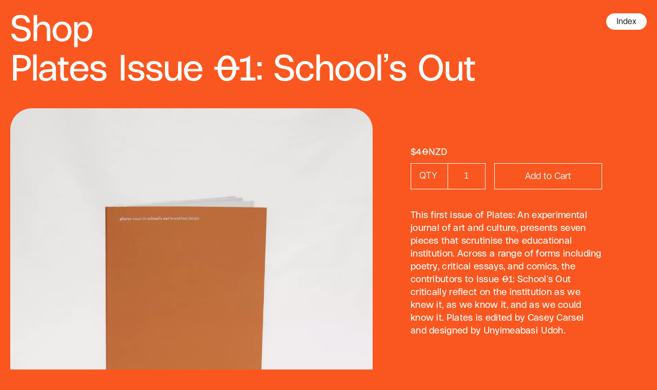

--- FILE ---
content_type: text/html; charset=utf-8
request_url: https://blueoyster.org.nz/shop/publications/plates-issue-01-schools-out/
body_size: 19880
content:



	






<!DOCTYPE html>
<html class='no-js' lang='en'
      style='--text-color:#ffffff; --background-color:#fa5720;'>
  <head>
    <meta content='text/html;charset=utf-8' http-equiv='Content-Type'>
    <meta name='viewport' content='width=device-width, initial-scale=1.0'>
    <meta name="theme-color"content=#fa5720>
    <link rel='alternate' href='https://blueoyster.org.nz/shop/publications/plates-issue-01-schools-out/'
          hreflang='x-default' />

    

    

    

    

    

    
      <meta property='og:type' content='website' />
      <meta property='og:url' content='https://blueoyster.org.nz/shop/publications/plates-issue-01-schools-out/'>
      <link rel='canonical' href='https://blueoyster.org.nz/shop/publications/plates-issue-01-schools-out/' />

      <title>Plates Issue 01: School&#39;s Out | Blue Oyster</title>
      <meta property='og:title' content='Plates Issue 01: School&#39;s Out | Blue Oyster' />

      <meta name='description' property='og:description'
            content='A not for profit gallery and art space located at 16 Dowling Street, Dunedin. All exhibitions and events are free to attend.'>

      <meta name='twitter:card' content='summary_large_image'>
      <meta name='twitter:title' content='Plates Issue 01: School&#39;s Out | Blue Oyster'>
      <meta name='twitter:description' content='A not for profit gallery and art space located at 16 Dowling Street, Dunedin. All exhibitions and events are free to attend.'>

      
      
      
        
        
        <meta property='og:image:width' content='1200' />
        <meta property='og:image:height' content='630' />
        <meta name='twitter:image' property='og:image'
              content='https://blueoyster.org.nz/media/thumbs/SIL_11MuXDXDTsekcLQt8fbf-SqETpMKlVs7Hrv0iLQ/resize:fill:1200:630:1/gravity:ce/bG9jYWw6Ly8vYmx1/ZW95c3Rlci9tZWRp/YS91cGxvYWRzL3No/b3AvcHJvZHVjdC9w/bGF0ZXNfaXNzdWVf/MDFfc2Nob29sc19v/dXQvSU1HXzYzODQu/anBn'>
      
    

    
      
      <script>
        window.debug = false;
      </script>
      <script>!function(e){var t={};function n(r){if(t[r])return t[r].exports;var o=t[r]={i:r,l:!1,exports:{}};return e[r].call(o.exports,o,o.exports,n),o.l=!0,o.exports}n.m=e,n.c=t,n.d=function(e,t,r){n.o(e,t)||Object.defineProperty(e,t,{enumerable:!0,get:r})},n.r=function(e){"undefined"!=typeof Symbol&&Symbol.toStringTag&&Object.defineProperty(e,Symbol.toStringTag,{value:"Module"}),Object.defineProperty(e,"__esModule",{value:!0})},n.t=function(e,t){if(1&t&&(e=n(e)),8&t)return e;if(4&t&&"object"==typeof e&&e&&e.__esModule)return e;var r=Object.create(null);if(n.r(r),Object.defineProperty(r,"default",{enumerable:!0,value:e}),2&t&&"string"!=typeof e)for(var o in e)n.d(r,o,function(t){return e[t]}.bind(null,o));return r},n.n=function(e){var t=e&&e.__esModule?function(){return e.default}:function(){return e};return n.d(t,"a",t),t},n.o=function(e,t){return Object.prototype.hasOwnProperty.call(e,t)},n.p="/static/dist/",n(n.s=0)}({0:function(e,t,n){e.exports=n("a12B")},a12B:function(e,t){document.documentElement.classList.add("js"),document.documentElement.classList.remove("no-js"),"HTMLPictureElement"in window&&(document.documentElement.classList.add("picture"),document.documentElement.classList.remove("no-picture"))}});</script><style>:root{--footer-padding: 0px;--space-xs: 10px;--space-s: 20px;--space: 50px;--space-m: 70px;--space-l: 100px;--space-xl: 120px;--text-color: black;--background-color: #f2f2f2;--base-font-size: 22px;--bubble-radius: 30px;--bubble-radius-reduced: 13px;--bubble-radius-large: 13px}@media (min-width: 1400px){:root{--bubble-radius-large: 80px}}@media (min-width: 1200px){:root{--bubble-radius: 40px;--bubble-radius-reduced: 30px}}@media screen and (min-width: 769px){:root{--footer-padding: 1400px;--space-xs: .45455rem;--space-s: .90909rem;--space: 3.18182rem;--space-m: 5rem;--space-l: 10rem;--space-xl: 6.36364rem}}html{overflow-y:scroll;box-sizing:border-box;width:100%;height:100%}*,*::before,*::after{box-sizing:inherit}body{width:100%;min-height:100%;position:relative;background:#f2f2f2;background:var(--background-color);color:black;color:var(--text-color)}#wrap{position:relative;background:inherit;overflow:hidden}@media screen and (min-width: 769px){#wrap{display:flex;flex-wrap:wrap;align-items:flex-start}}#content{position:relative;overflow:hidden;background:inherit;width:100%;min-height:100vh}#content:after{clear:both;content:'';display:table}.structural{width:100%;margin-left:auto;margin-right:auto;left:0;right:0}.structural .lower-page{transition-property:filter;transition-duration:0.5s}.structural--is-blur .lower-page{filter:blur(13px)}.structural--is-blur .lower-page .standard-grid__hero-image picture,.structural--is-blur .lower-page .standard-grid__hero-image img,.structural--is-blur .lower-page .standard-grid__hero-image--no-filter picture,.structural--is-blur .lower-page .standard-grid__hero-image--no-filter img{mix-blend-mode:multiply;filter:grayscale(1)}.structural--is-blur .main-footer{visibility:hidden}ul{padding-left:0}ul li{list-style:none;margin-left:0}a{color:inherit;text-decoration:underline}figure{margin:0}::selection{background:rgba(100,100,100,0.5);color:inherit;text-shadow:none}.main-header{pointer-events:none}.main-header__wrapper{overflow:hidden;position:absolute;left:0;top:0;right:0;padding-top:.81818rem;padding-bottom:1.72727rem;width:100%;z-index:50}@media screen and (min-width: 769px){.main-header__wrapper{display:grid;grid-gap:0;grid-template-columns:auto 1fr;grid-template-rows:-webkit-min-content;grid-template-rows:min-content;padding-top:1.72727rem}}.main-header__back-to-top{position:fixed;pointer-events:all;top:.90909rem;right:0;cursor:pointer;transform:translateY(-200px);width:2.86364rem;height:2.86364rem}.main-header__button{pointer-events:all;align-self:flex-start;justify-self:flex-end;grid-row-start:1;grid-column-start:2}.pill,.pill-button{font-family:inherit;border:0;background:white;height:2.09091rem;line-height:2.09091rem;color:black;padding-top:.125em;padding-bottom:0;padding-left:1.27273rem;padding-right:1.27273rem;font-size:.72727rem;font-style:normal;font-weight:500;position:relative;display:block;text-align:center;letter-spacing:0.3px;border-radius:30px;border-radius:var(--bubble-radius);white-space:nowrap}@media screen and (max-width: 768px){.pill,.pill-button{font-size:11px}}.pill-button{cursor:pointer;text-decoration:none}@media (hover: hover){.pill-button:hover{color:#9c9c9c}}@media all and (-ms-high-contrast: active), (-ms-high-contrast: none){.pill-button:hover{color:#9c9c9c}}.pill-button a{text-decoration:none}.pill-button button{background:transparent}.pill-button--is-black{color:white;background:black}.pill-button--is-large{padding-top:1.1em;padding-bottom:1em;font-size:var(--font-x-small);height:auto;border-radius:400px}a.current-page.to-upper-page.pill-button{cursor:pointer}a.current-page.toggle-menu__close-icon{cursor:pointer}.pill-button--is-active{color:#9c9c9c}.toggle-menu{border:0;color:black;display:flex}@media screen and (max-width: 768px){.toggle-menu{justify-content:flex-end}.toggle-menu a{transform:translateZ(0)}}.toggle-menu--show-icon{padding-top:0em}.toggle-menu__label{font-size:.90909rem;padding-top:.1em;display:none}.toggle-menu__close-icon{display:none;background:white;border-radius:90px;justify-content:center;align-items:center;width:2.40909rem;height:2.40909rem;padding:.68182rem;transform:translateY(-.15909rem)}.toggle-menu__cart{margin-right:10px;display:flex}@media screen and (max-width: 768px){.toggle-menu__cart{font-size:.90909rem}}@media screen and (min-width: 769px){.toggle-menu__cart{margin-right:.90909rem}}.toggle-menu__cart[data-count='0']{visibility:hidden}.toggle-menu__cart::before{content:attr(data-count)}.toggle-menu__close-icon--is-visible{display:flex}.toggle-menu__label--is-visible{display:flex}.toggle-menu__cart--is-hidden{visibility:hidden}input::-webkit-outer-spin-button,input::-webkit-inner-spin-button{-webkit-appearance:none;margin:0}

@font-face{font-family:"residenz";src:url(/static/dist/f/ResidenzGrotesk-Regular.efc666d43dde5af2e42c38c9a4436b33.woff2) format("woff2"),url(/static/dist/f/ResidenzGrotesk-Regular.3087fae0592ea61a39194bdd3c5ae54f.woff) format("woff");font-weight:400;font-style:normal}@font-face{font-family:"residenz";src:url(/static/dist/f/ResidenzGrotesk-Medium.186f540561962d723a804051adb93973.woff2) format("woff2"),url(/static/dist/f/ResidenzGrotesk-Medium.587e0ff5abb68e2f00daa6ca59f7c784.woff) format("woff");font-weight:700;font-style:normal}@font-face{font-family:"residenz";src:url(/static/dist/f/ResidenzGrotesk-Bold.959e3fd1fa3367efa22c4e0018e18944.woff2) format("woff2"),url(/static/dist/f/ResidenzGrotesk-Bold.cccb76983d6e8e304cae55914d93cc7b.woff) format("woff");font-weight:900;font-style:normal}@font-face{font-family:"helvetica55";src:url(/static/dist/f/HelveticaNeueLTW01-55Roman.ecbe8a3cb49d6bf20f0ad29ffe67b24a.woff2) format("woff2"),url(/static/dist/f/HelveticaNeueLTW01-55Roman.8598824838b468df1bbdf120f262af2e.woff) format("woff");font-weight:normal;font-style:normal}@font-face{font-family:"helvetica56";src:url(/static/dist/f/HelveticaNeueLTW01-56Italic.ce7c3157feae8d238738724980c254ca.woff2) format("woff2"),url(/static/dist/f/HelveticaNeueLTW01-56Italic.ba3695f42e868bb8b94fb37558629052.woff) format("woff");font-weight:normal;font-style:italic}@font-face{font-family:"helvetica65";src:url(/static/dist/f/HelveticaNeueLTW01-65Medium.358b8eac35e900512c129cfed1755c0c.woff2) format("woff2"),url(/static/dist/f/HelveticaNeueLTW01-65Medium.059939bbc26ad8ac8664c3f6d3c0b2c2.woff) format("woff");font-weight:bold;font-style:normal}@font-face{font-family:"helvetica66";src:url(/static/dist/f/HelveticaNeueLTW01-66MdIt.45edd97750c95bdd964f5eaf346ff822.woff2) format("woff2"),url(/static/dist/f/HelveticaNeueLTW01-66MdIt.c2e3eeec29758836e3f898e5f1985cd3.woff) format("woff");font-weight:bold;font-style:italic}html,body{-webkit-font-smoothing:antialiased;-moz-osx-font-smoothing:grayscale;text-rendering:optimizeLegibility;-webkit-font-feature-settings:'kern';-moz-font-feature-settings:'kern';-moz-font-feature-settings:'kern=1';-webkit-font-kerning:normal;-moz-font-kerning:normal;font-feature-settings:'kern';font-kerning:normal;font-family:'residenz', 'helvetica', sans-serif;font-size:1rem;font-feature-settings:'ss17', "kern", "kern" off;font-kerning:none;font-style:normal;font-weight:700;line-height:1.42;letter-spacing:0.275px}@media screen and (min-width: 769px) and (max-width: 320px){html,body{font-size:3.82609px}}@media screen and (min-width: 769px) and (min-width: 321px){html,body{font-size:1.19565vw}}@media screen and (max-width: 768px) and (min-width: 426px) and (max-width: 425px){html,body{font-size:12.17448px}}@media screen and (max-width: 768px) and (min-width: 426px) and (min-width: 426px) and (max-width: 767px){html,body{font-size:2.86458vw}}@media screen and (max-width: 768px) and (min-width: 426px) and (min-width: 768px){html,body{font-size:22px}}@media screen and (max-width: 768px){html,body{font-size:13px}}

picture{display:block;background-repeat:no-repeat;background-position:center;background-size:contain}html.picture picture{background-image:none !important}picture img{display:block;width:auto;height:auto;max-width:100%;max-height:100%;opacity:0;transition:opacity 750ms;will-change:opacity}.carousel{overflow:hidden;white-space:nowrap}.carousel .carousel-item{display:block;width:100%}.carousel .carousel-item.is-selected{z-index:2}.carousel>.carousel-item{display:inline-block;vertical-align:top;position:relative;white-space:normal}.carousel .flickity-prev-next-button{padding:0}

h1,h2,h3,h4,h5,h6,p,li,.main-header,.site-page{opacity:0;transition:opacity 750ms}.site-page.upper-page.upper-page__hidden{position:absolute;visibility:hidden;pointer-events:none;z-index:-1}.site-page.upper-page.upper-page__hidden .pagination-nav{display:none}.site-page.lower-page.lower-page__heightless{position:fixed;pointer-events:none}.site-page.lower-page.lower-page__heightless .pagination-nav{display:none}

</style>
      
        <noscript>
          <link href="/static/dist/c/css_noscript.50b9b207098859ae8b5a.css" rel="stylesheet" />
        </noscript>
      

      <link href="/static/dist/c/js_head.8a95989a22047cf0a6b0.css" rel="stylesheet" />
<script src="/static/dist/j/js_head.49f9198ca56dcb062bde.js" ></script>
      
        <script src="/static/dist/j/js_main.34cff829a43a41e88824.js" ></script>
      
    

    
    <!-- MY FAVS -->

    <link rel="apple-touch-icon" sizes="180x180" href="/static/favicons/apple-touch-icon.png">
    <link rel="icon" type="image/png" sizes="32x32" href="/static/favicons/favicon-32x32.png">
    <link rel="icon" type="image/png" sizes="16x16" href="/static/favicons/favicon-16x16.png">
    <link rel="manifest" href="/static/favicons/site.webmanifest">
    <link rel="mask-icon" href="/static/favicons/safari-pinned-tab.svg" color="#000000">
    <meta name="msapplication-TileColor" content="#0023ff">
    

    
    

    
      
        <!-- Google tag (gtag.js) -->
<script async src="https://www.googletagmanager.com/gtag/js?id=G-D540VF6MY5"></script>
<script>
  window.dataLayer = window.dataLayer || [];
  function gtag(){dataLayer.push(arguments);}
  gtag('js', new Date());

  gtag('config', 'G-D540VF6MY5');
</script>
      
    
  </head>

  

  <body class=''>
    
      
        
      
    
    <div id='wrap'>

      
        <header class='main-header'>
           <div class="main-header__wrapper ">
             <div class="main-header__back-to-top gutter js-header-back-to-top">
               <svg  viewBox="0 0 63 63" fill="none" xmlns="http://www.w3.org/2000/svg">
                  <path d="M63 31.5C63 48.897 48.897 63 31.5 63C14.103 63 0 48.897 0 31.5C0 14.103 14.103 0 31.5 0C48.897 0 63 14.103 63 31.5Z" fill="#191919"/>
                  <path d="M30.2241 44V24.8466L22.8261 32.233L21 30.4388L31.5117 20L42 30.4388L40.2207 32.233L32.7993 24.8466V44H30.2241Z" fill="white"/>
              </svg>
            </div>


               <div class="main-header__button gutter">
                   <div class="toggle-menu">
                      <a class='pill-button toggle-menu__cart js-update-cart-count' data-bubble-id="checkout" href="/checkout/cart/" data-count='0'>x Cart</a>
                       <a href class="to-upper-page pill-button toggle-menu__label toggle-menu__label--is-visible" role='button'>Index</a>
                       <a class="toggle-menu__close-icon to-lower-page " >
                         <svg  viewBox="0 0 22 22" width="100%" height="100%" fill="none" xmlns="http://www.w3.org/2000/svg">
                          <path d="M1.4 1.4L20.6 20.6" stroke="#1A1A1A" stroke-width="1.6" stroke-linecap="round"/>
                          <path d="M20.6 1.4L1.4 20.6" stroke="#1A1A1A" stroke-width="1.6" stroke-linecap="round"/>
                        </svg>
                       </a>
                    </div>

               </div>

               <ul class="main-header__menu gutter--no-mobile" data-default-bubble-id="shop" data-default-sub-bubble-id="">
                   <li class="main-header__menu-item">
                       <a href="/" class="pill-button main-header__button" data-bubble-id="home">Featured</a>
                    </li><li class="main-header__menu-item">
                       <a href="/exhibitions/" class="pill-button main-header__button" data-bubble-id="exhibitions" data-sub-bubble-id="exhibitions-index">Exhibitions</a>
                   </li><li class="main-header__menu-item">
                       <a href="/events/" class="pill-button main-header__button" data-bubble-id="events" data-sub-bubble-id="events-index">Events</a>
                   </li><li class="main-header__menu-item">
                       <a href="/writing/" class="pill-button main-header__button" data-bubble-id="writing" data-sub-bubble-id="writing-index">Writing</a>
                   </li><li class="main-header__menu-item" >
                       <a href="/about/" class="pill-button main-header__button" data-bubble-id="about">About</a>
                   </li><li class="main-header__menu-item">
                       <a href="/shop/" class="pill-button main-header__button" data-bubble-id="shop" data-sub-bubble-id="shop-index">Shop</a>
                    </li><li class="main-header__menu-item">
                       <a href="/search/" class="pill-button main-header__button" data-bubble-id="search">Search</a>
                    </li><li class="main-header__menu-item main-header__menu-item--has-subs " data-sub-id="exhibitions">
                        <ul class="main-header__sub-menu" >
                            <li class="main-header__sub-menu-item">
                                    <a href="/exhibitions/current/" class="pill-button pill-button--sub main-header__button" data-bubble-id="exhibitions" data-sub-bubble-id="exhibition-current">Current</a>
                                </li><li class="main-header__sub-menu-item">
                                    <a href="/exhibitions/past/" class="pill-button pill-button--sub main-header__button" data-bubble-id="exhibitions" data-sub-bubble-id="exhibition-past">Past</a>
                                </li>
                        </ul>
                    </li>
                    <!-- about -->
                    <li class="main-header__menu-item main-header__menu-item--has-subs" data-sub-id="about">
                        <ul class="main-header__sub-menu" >
                            <li class="main-header__sub-menu-item">
                                <a class="pill-button pill-button--sub main-header__button" data-bubble-id="about" data-sub-bubble-id="visit" href="/about/visit/">Visit</a>
                            </li>
                            <li class="main-header__sub-menu-item">
                                <a class="pill-button pill-button--sub main-header__button" data-bubble-id="about" data-sub-bubble-id="history" href="/about/history">History</a>
                            </li>
                            <li class="main-header__sub-menu-item">
                                <a class="pill-button pill-button--sub main-header__button" data-bubble-id="about" data-sub-bubble-id="proposal" href="/about/proposal/">Proposal</a>
                            </li>
                            <li class="main-header__sub-menu-item">
                                <a class="pill-button pill-button--sub main-header__button" data-bubble-id="about" data-sub-bubble-id="support" href="/about/support/">Support</a>
                            </li>
                            <li class="main-header__sub-menu-item">
                                <a class="pill-button pill-button--sub main-header__button" data-bubble-id="about" data-sub-bubble-id="careers" href="/about/careers/">Careers</a>
                            </li>
                        </ul>
                    </li>
                    <!-- events -->
                    <li class="main-header__menu-item main-header__menu-item--has-subs" data-sub-id="events">
                        <ul class="main-header__sub-menu" >
                            <li class="main-header__sub-menu-item">
                                    <a href="/events/current/" class="pill-button pill-button--sub main-header__button" data-bubble-id="events" data-sub-bubble-id="events-current">Upcoming</a>
                                </li><li class="main-header__sub-menu-item">
                                    <a href="/events/past/" class="pill-button pill-button--sub main-header__button" data-bubble-id="events" data-sub-bubble-id="events-past">Past</a>
                                </li>
                        </ul>
                    </li>
                    <!-- writing -->
                    <li class="main-header__menu-item main-header__menu-item--has-subs" data-sub-id="writing">
                        <ul class="main-header__sub-menu" >
                            <li class="main-header__sub-menu-item">
                                <a href="/writing/" class="pill-button pill-button--sub main-header__button" data-bubble-id="writing" data-sub-bubble-id="writing-all">All</a>
                            </li>
                            <li class="main-header__sub-menu-item">
                                  <a href="/writing/exhibition-text/" class="pill-button pill-button--sub main-header__button" data-bubble-id="writing" data-sub-bubble-id="writing-exhibition-text">Exhibition Text</a>
                              </li><li class="main-header__sub-menu-item">
                                  <a href="/writing/exhibition-response/" class="pill-button pill-button--sub main-header__button" data-bubble-id="writing" data-sub-bubble-id="writing-exhibition-response">Exhibition Response</a>
                              </li><li class="main-header__sub-menu-item">
                                  <a href="/writing/conversation/" class="pill-button pill-button--sub main-header__button" data-bubble-id="writing" data-sub-bubble-id="writing-conversation">Conversation</a>
                              </li><li class="main-header__sub-menu-item">
                                  <a href="/writing/series/" class="pill-button pill-button--sub main-header__button" data-bubble-id="writing" data-sub-bubble-id="writing-series">Series</a>
                              </li>
                        </ul>
                    </li>
                    <!-- shop -->
                    <li class="main-header__menu-item main-header__menu-item--has-subs" data-sub-id="shop">
                          <ul class="main-header__sub-menu" >
                              <li class="main-header__sub-menu-item">
                                  <a href="/shop/" class="pill-button pill-button--sub main-header__button" data-bubble-id="shop" data-sub-bubble-id="shop-index">All</a>
                              </li>
                              
                                <li class="main-header__sub-menu-item">
                                    <a href="/shop/merchandise/" class="pill-button pill-button--sub main-header__button" data-bubble-id="shop" data-sub-bubble-id="shop-merchandise">Merchandise</a>
                                </li>
                              
                                <li class="main-header__sub-menu-item">
                                    <a href="/shop/publications/" class="pill-button pill-button--sub main-header__button" data-bubble-id="shop" data-sub-bubble-id="shop-publications">Publications</a>
                                </li>
                              
                          </ul>
                      </li>
                </ul>


            </div>
            <div class="main-header-title gutter">
              <svg class="main-header-title__svg" width="1" height="1" viewBox="0 0 1 1" fill="none" xmlns="http://www.w3.org/2000/svg">
                  <text width="200">
                      <textPath class="js-text-path"alignment-baseline="top" xlink:href="will-be-set-by-js">
                          <a href="/upcoming/">Blue Oyster Art Project Space Te Tio Kikorangi</a>
                      </textPath>
                  </text>
              </svg>
          </div>
        </header>
      

      

      

      

      

      

      <main id='content' role='main'  class='structural'>

        <div class='site-page upper-page shop-index-page standard-page upper-page__hidden'
           data-canonical-url='https://blueoyster.org.nz/shop/'>
        

<article class="main-article" data-default-bubble-id="shop" data-default-sub-bubble-id="shop-all">
  <div class='bubble-grid-wrapper' data-delay-start="0" data-prefix="shop">
    
  
    <div class="bubble-grid gutter main-header__bubble-grid bubble-grid--variation-shop "
         data-connected-to="">
      
        
          
<div class=" bubble-grid__view-toggle">
    <button class="js-list-toggle pill-button bubble-grid__view-toggle-open"><span class="bubble-grid__view-toggle-number">14 Results</span> <span class="bubble-grid__view-toggle-label">View as list</span></button>
    <button class="js-list-toggle bubble-grid__view-toggle-close">
        <svg class="bubble-grid__view-toggle-close-svg" width="22" height="22" viewBox="0 0 22 22" fill="none" xmlns="http://www.w3.org/2000/svg">
            <path d="M1.4 1.4L20.6 20.6" stroke="#1A1A1A" stroke-width="1.6" stroke-linecap="round"/>
            <path d="M20.6 1.4L1.4 20.6" stroke="#1A1A1A" stroke-width="1.6" stroke-linecap="round"/>
        </svg>
    </button>
</div>

          
        <div class="bubble-grid__category-header">
          <h2 class='bubble-grid__category-title'>Shop</h2>
        </div>
      
      
        
    
    <div class="bubble-grid__cell bubble-grid__cell--shop" data-rollover="/media/thumbs/T7l7wFc0S8Xlq9bHgppCjTa2NlwlX8BKEDHomQqEEkI/resize:fill:400:400:1/gravity:ce/bG9jYWw6Ly8vYmx1/ZW95c3Rlci9tZWRp/YS91cGxvYWRzL3No/b3AvcHJvZHVjdC9i/bHVlX295c3Rlcl9h/bm51YWxfMjAxNi9C/Ty1hbm51YWwuanBn">
        <div class="bubble-grid__link-container">
            <a class="bubble-grid__link bubble-grid__link--shop" href="/shop/publications/blue-oyster-annual-2016/">
               

                    <div class="bubble-grid__image-container js-image"></div>
               
                <div class="bubble-grid__list-item">
                    <div class="bubble-grid__list-item-title">
                        Blue Oyster Annual 2016
                    </div>
                    <div class="bubble-grid__list-item-detail">
                        &nbsp;
                    </div>
                    <div class="bubble-grid__list-item-duration">
                        $5NZD
                    </div>
                    <div class="bubble-grid__list-item-year">
                       &nbsp;
                    </div>
                </div>
                <svg class="bubble-grid__svg " data-radius="200" data-start="1"width="1" height="1" viewBox="0 0 1 1" fill="none" xmlns="http://www.w3.org/2000/svg">
                    <text width="200">
                        <textPath class="js-text-path"alignment-baseline="top" xlink:href="will-be-set-by-js">
                            Blue Oyster Annual 2016 $5NZD
                        </textPath>
                    </text>
                </svg>
                
                    <figure class='picture bubble-grid__shop-image min-width769px-portrait max-width768px-portrait lazy postinit'><picture class=''
         style='background-image: url("/media/thumbs/gHAS-9Rx3pULNeDVFhDGudeJP_Uzo6hyWElPDvo6gWc/resize:fill:612:945:1/gravity:ce/bG9jYWw6Ly8vYmx1/ZW95c3Rlci9tZWRp/YS91cGxvYWRzL3No/b3AvcHJvZHVjdC9i/bHVlX295c3Rlcl9h/bm51YWxfMjAxNi9C/Ty1hbm51YWwuanBn")'>
  <source class='aspect-maintainer'
            srcset='data:image/svg+xml,%3Csvg%20xmlns%3D%27http%3A//www.w3.org/2000/svg%27%20width%3D%27275%27%20height%3D%27425%27%20viewBox%3D%270%200%20275%20425%27%3E%3C/svg%3E' media="(min-width: 769px)" />
    <source srcset='/media/thumbs/gHAS-9Rx3pULNeDVFhDGudeJP_Uzo6hyWElPDvo6gWc/resize:fill:612:945:1/gravity:ce/bG9jYWw6Ly8vYmx1/ZW95c3Rlci9tZWRp/YS91cGxvYWRzL3No/b3AvcHJvZHVjdC9i/bHVlX295c3Rlcl9h/bm51YWxfMjAxNi9C/Ty1hbm51YWwuanBn 612w, /media/thumbs/tSWMXhufNwMWzKQDd7CIA6ZZ9k06CZlw6jIoIkYIHKg/resize:fill:306:472:1/gravity:ce/bG9jYWw6Ly8vYmx1/ZW95c3Rlci9tZWRp/YS91cGxvYWRzL3No/b3AvcHJvZHVjdC9i/bHVlX295c3Rlcl9h/bm51YWxfMjAxNi9C/Ty1hbm51YWwuanBn 306w, /media/thumbs/-kI8ELQmtMXMnJYROyLZ0mq2BgvATHxKiqwqVA35_ps/resize:fill:153:236:1/gravity:ce/bG9jYWw6Ly8vYmx1/ZW95c3Rlci9tZWRp/YS91cGxvYWRzL3No/b3AvcHJvZHVjdC9i/bHVlX295c3Rlcl9h/bm51YWxfMjAxNi9C/Ty1hbm51YWwuanBn 153w' sizes='14.945652173913043vw' media="(min-width: 769px)" /><source class='aspect-maintainer'
            srcset='data:image/svg+xml,%3Csvg%20xmlns%3D%27http%3A//www.w3.org/2000/svg%27%20width%3D%27275%27%20height%3D%27425%27%20viewBox%3D%270%200%20275%20425%27%3E%3C/svg%3E' media="(max-width: 768px)" />
    <source srcset='/media/thumbs/SLC3AiOTmy2P-7HGIHQBLwZHZoSPh_z1CapCx5aDpVI/resize:fill:994:1536:1/gravity:ce/bG9jYWw6Ly8vYmx1/ZW95c3Rlci9tZWRp/YS91cGxvYWRzL3No/b3AvcHJvZHVjdC9i/bHVlX295c3Rlcl9h/bm51YWxfMjAxNi9C/Ty1hbm51YWwuanBn 994w, /media/thumbs/1kz_3fxrkMxv5ao--HisYeX45sYKiGzdzeHoUrqQAZE/resize:fill:550:850:1/gravity:ce/bG9jYWw6Ly8vYmx1/ZW95c3Rlci9tZWRp/YS91cGxvYWRzL3No/b3AvcHJvZHVjdC9i/bHVlX295c3Rlcl9h/bm51YWxfMjAxNi9C/Ty1hbm51YWwuanBn 550w, /media/thumbs/FE1xY5BwKTuka-sE54oYtnvQE1U-ABjNkFfM4vK8Z-Y/resize:fill:275:425:1/gravity:ce/bG9jYWw6Ly8vYmx1/ZW95c3Rlci9tZWRp/YS91cGxvYWRzL3No/b3AvcHJvZHVjdC9i/bHVlX295c3Rlcl9h/bm51YWxfMjAxNi9C/Ty1hbm51YWwuanBn 275w' sizes='64.70588235294117vw' media="(max-width: 768px)" />
  <img src='data:image/svg+xml,%3Csvg%20xmlns%3D%27http%3A//www.w3.org/2000/svg%27%20width%3D%27275%27%20height%3D%27425%27%20viewBox%3D%270%200%20275%20425%27%3E%3C/svg%3E' alt='Blue Oyster Annual 2016' title='' />
</picture></figure>
                
            </a>
        </div>
    </div>

        
      
        
    
    <div class="bubble-grid__cell bubble-grid__cell--shop" data-rollover="/media/thumbs/XSQVVWnvJzNQFRn-zek3IJSGgj-OaP_RAXPN4lig-aI/resize:fill:400:400:1/gravity:ce/bG9jYWw6Ly8vYmx1/ZW95c3Rlci9tZWRp/YS91cGxvYWRzL3No/b3AvcHJvZHVjdC9i/bHVlX295c3Rlcl9l/cGhlbWVyYV9wYWNr/L2VwaGVtZXJhNS5q/cGVn">
        <div class="bubble-grid__link-container">
            <a class="bubble-grid__link bubble-grid__link--shop" href="/shop/merchandise/blue-oyster-ephemera-pack/">
               

                    <div class="bubble-grid__image-container js-image"></div>
               
                <div class="bubble-grid__list-item">
                    <div class="bubble-grid__list-item-title">
                        Blue Oyster Ephemera Pack
                    </div>
                    <div class="bubble-grid__list-item-detail">
                        &nbsp;
                    </div>
                    <div class="bubble-grid__list-item-duration">
                        $10NZD
                    </div>
                    <div class="bubble-grid__list-item-year">
                       &nbsp;
                    </div>
                </div>
                <svg class="bubble-grid__svg " data-radius="200" data-start="1"width="1" height="1" viewBox="0 0 1 1" fill="none" xmlns="http://www.w3.org/2000/svg">
                    <text width="200">
                        <textPath class="js-text-path"alignment-baseline="top" xlink:href="will-be-set-by-js">
                            Blue Oyster Ephemera Pack $10NZD
                        </textPath>
                    </text>
                </svg>
                
                    <figure class='picture bubble-grid__shop-image min-width769px-portrait max-width768px-portrait lazy postinit'><picture class=''
         style='background-image: url("/media/thumbs/42voN7p0bdEddiOZRK5T30p2UtbDfbQAF1vY0xccmA0/resize:fill:612:945:1/gravity:ce/bG9jYWw6Ly8vYmx1/ZW95c3Rlci9tZWRp/YS91cGxvYWRzL3No/b3AvcHJvZHVjdC9i/bHVlX295c3Rlcl9l/cGhlbWVyYV9wYWNr/L2VwaGVtZXJhNS5q/cGVn")'>
  <source class='aspect-maintainer'
            srcset='data:image/svg+xml,%3Csvg%20xmlns%3D%27http%3A//www.w3.org/2000/svg%27%20width%3D%27275%27%20height%3D%27425%27%20viewBox%3D%270%200%20275%20425%27%3E%3C/svg%3E' media="(min-width: 769px)" />
    <source srcset='/media/thumbs/42voN7p0bdEddiOZRK5T30p2UtbDfbQAF1vY0xccmA0/resize:fill:612:945:1/gravity:ce/bG9jYWw6Ly8vYmx1/ZW95c3Rlci9tZWRp/YS91cGxvYWRzL3No/b3AvcHJvZHVjdC9i/bHVlX295c3Rlcl9l/cGhlbWVyYV9wYWNr/L2VwaGVtZXJhNS5q/cGVn 612w, /media/thumbs/NlSNGoecPds0MVB0eulyh7hOFrY9c6MN_Pwb-cBO98Y/resize:fill:306:472:1/gravity:ce/bG9jYWw6Ly8vYmx1/ZW95c3Rlci9tZWRp/YS91cGxvYWRzL3No/b3AvcHJvZHVjdC9i/bHVlX295c3Rlcl9l/cGhlbWVyYV9wYWNr/L2VwaGVtZXJhNS5q/cGVn 306w, /media/thumbs/NR-dTIIRARqdRlNKsOjbd59FMrP6LCvpkfkCzEecOvU/resize:fill:153:236:1/gravity:ce/bG9jYWw6Ly8vYmx1/ZW95c3Rlci9tZWRp/YS91cGxvYWRzL3No/b3AvcHJvZHVjdC9i/bHVlX295c3Rlcl9l/cGhlbWVyYV9wYWNr/L2VwaGVtZXJhNS5q/cGVn 153w' sizes='14.945652173913043vw' media="(min-width: 769px)" /><source class='aspect-maintainer'
            srcset='data:image/svg+xml,%3Csvg%20xmlns%3D%27http%3A//www.w3.org/2000/svg%27%20width%3D%27275%27%20height%3D%27425%27%20viewBox%3D%270%200%20275%20425%27%3E%3C/svg%3E' media="(max-width: 768px)" />
    <source srcset='/media/thumbs/7umvxA-BBcd4ScugmownLwZr-akJ8ILDtVZgYK-P85U/resize:fill:994:1536:1/gravity:ce/bG9jYWw6Ly8vYmx1/ZW95c3Rlci9tZWRp/YS91cGxvYWRzL3No/b3AvcHJvZHVjdC9i/bHVlX295c3Rlcl9l/cGhlbWVyYV9wYWNr/L2VwaGVtZXJhNS5q/cGVn 994w, /media/thumbs/tweiIIRKoyB8LA1QaShyRjJDqMgCye8RGg3djL6qVwY/resize:fill:550:850:1/gravity:ce/bG9jYWw6Ly8vYmx1/ZW95c3Rlci9tZWRp/YS91cGxvYWRzL3No/b3AvcHJvZHVjdC9i/bHVlX295c3Rlcl9l/cGhlbWVyYV9wYWNr/L2VwaGVtZXJhNS5q/cGVn 550w, /media/thumbs/BAhShh9IHBgsYjtKldXFTZW_EmwP0OUlnf7d545nrt0/resize:fill:275:425:1/gravity:ce/bG9jYWw6Ly8vYmx1/ZW95c3Rlci9tZWRp/YS91cGxvYWRzL3No/b3AvcHJvZHVjdC9i/bHVlX295c3Rlcl9l/cGhlbWVyYV9wYWNr/L2VwaGVtZXJhNS5q/cGVn 275w' sizes='64.70588235294117vw' media="(max-width: 768px)" />
  <img src='data:image/svg+xml,%3Csvg%20xmlns%3D%27http%3A//www.w3.org/2000/svg%27%20width%3D%27275%27%20height%3D%27425%27%20viewBox%3D%270%200%20275%20425%27%3E%3C/svg%3E' alt='Scanned items from an Ephemera Pack. The items are stacked on top of each other.' title='' />
</picture></figure>
                
            </a>
        </div>
    </div>

        
          <div class="bubble-grid__cell bubble-grid__cell--shop">
            <div class="bubble-grid__link-container">
              <div class='bubble-grid__adhoc-text'>
                <p>Welcome to the Blue Oyster shop! We stock a thoughtfully selected range of publications from across the motu as well as Blue Oyster merch. If you would like to place items in our shop please be in touch. We are looking forward to having our full range online&nbsp;soon.</p>
              </div>
            </div>
          </div>
        
      
        
    
    <div class="bubble-grid__cell bubble-grid__cell--shop" data-rollover="/media/thumbs/zAOmY-pD8fxtzTJjIrrq1QwfqjeZLs2pun_reXIJpUo/resize:fill:400:400:1/gravity:ce/bG9jYWw6Ly8vYmx1/ZW95c3Rlci9tZWRp/YS91cGxvYWRzL3No/b3AvcHJvZHVjdC9i/bHVlX295c3Rlcl90/b3RlX2JhZy90b3Rl/cy5qcGc">
        <div class="bubble-grid__link-container">
            <a class="bubble-grid__link bubble-grid__link--shop" href="/shop/merchandise/blue-oyster-tote-bag/">
               

                    <div class="bubble-grid__image-container js-image"></div>
               
                <div class="bubble-grid__list-item">
                    <div class="bubble-grid__list-item-title">
                        Blue Oyster Tote Bag
                    </div>
                    <div class="bubble-grid__list-item-detail">
                        &nbsp;
                    </div>
                    <div class="bubble-grid__list-item-duration">
                        $30NZD
                    </div>
                    <div class="bubble-grid__list-item-year">
                       &nbsp;
                    </div>
                </div>
                <svg class="bubble-grid__svg " data-radius="200" data-start="1"width="1" height="1" viewBox="0 0 1 1" fill="none" xmlns="http://www.w3.org/2000/svg">
                    <text width="200">
                        <textPath class="js-text-path"alignment-baseline="top" xlink:href="will-be-set-by-js">
                            Blue Oyster Tote Bag $30NZD
                        </textPath>
                    </text>
                </svg>
                
                    <figure class='picture bubble-grid__shop-image min-width769px-portrait max-width768px-portrait lazy postinit'><picture class=''
         style='background-image: url("/media/thumbs/Fek2_aKEpjUAZSIawE0Z1EVQQrNjEwL7WKSEAJZefZ4/resize:fill:612:945:1/gravity:ce/bG9jYWw6Ly8vYmx1/ZW95c3Rlci9tZWRp/YS91cGxvYWRzL3No/b3AvcHJvZHVjdC9i/bHVlX295c3Rlcl90/b3RlX2JhZy90b3Rl/cy5qcGc")'>
  <source class='aspect-maintainer'
            srcset='data:image/svg+xml,%3Csvg%20xmlns%3D%27http%3A//www.w3.org/2000/svg%27%20width%3D%27275%27%20height%3D%27425%27%20viewBox%3D%270%200%20275%20425%27%3E%3C/svg%3E' media="(min-width: 769px)" />
    <source srcset='/media/thumbs/Fek2_aKEpjUAZSIawE0Z1EVQQrNjEwL7WKSEAJZefZ4/resize:fill:612:945:1/gravity:ce/bG9jYWw6Ly8vYmx1/ZW95c3Rlci9tZWRp/YS91cGxvYWRzL3No/b3AvcHJvZHVjdC9i/bHVlX295c3Rlcl90/b3RlX2JhZy90b3Rl/cy5qcGc 612w, /media/thumbs/nyYATxi9fenl6lDSVIeb-SjT5gylKoM6us2heKZCK4I/resize:fill:306:472:1/gravity:ce/bG9jYWw6Ly8vYmx1/ZW95c3Rlci9tZWRp/YS91cGxvYWRzL3No/b3AvcHJvZHVjdC9i/bHVlX295c3Rlcl90/b3RlX2JhZy90b3Rl/cy5qcGc 306w, /media/thumbs/RST-dJOoHfq8p80UkZQcmChjfpR2f09Ah221cDvAves/resize:fill:153:236:1/gravity:ce/bG9jYWw6Ly8vYmx1/ZW95c3Rlci9tZWRp/YS91cGxvYWRzL3No/b3AvcHJvZHVjdC9i/bHVlX295c3Rlcl90/b3RlX2JhZy90b3Rl/cy5qcGc 153w' sizes='14.945652173913043vw' media="(min-width: 769px)" /><source class='aspect-maintainer'
            srcset='data:image/svg+xml,%3Csvg%20xmlns%3D%27http%3A//www.w3.org/2000/svg%27%20width%3D%27275%27%20height%3D%27425%27%20viewBox%3D%270%200%20275%20425%27%3E%3C/svg%3E' media="(max-width: 768px)" />
    <source srcset='/media/thumbs/teJNvXbcJ90bYBwWZMJmc2eiJRdOd3PTmcZAv8Il_J8/resize:fill:994:1536:1/gravity:ce/bG9jYWw6Ly8vYmx1/ZW95c3Rlci9tZWRp/YS91cGxvYWRzL3No/b3AvcHJvZHVjdC9i/bHVlX295c3Rlcl90/b3RlX2JhZy90b3Rl/cy5qcGc 994w, /media/thumbs/9b8bfF-rrCpULDozqqTQ_kHd2UMlrOQKvneJlG7Lqo0/resize:fill:550:850:1/gravity:ce/bG9jYWw6Ly8vYmx1/ZW95c3Rlci9tZWRp/YS91cGxvYWRzL3No/b3AvcHJvZHVjdC9i/bHVlX295c3Rlcl90/b3RlX2JhZy90b3Rl/cy5qcGc 550w, /media/thumbs/DVxeoGKZh8ky4_k54kZaCNY-oRnjdoDmgY2k6scEKFY/resize:fill:275:425:1/gravity:ce/bG9jYWw6Ly8vYmx1/ZW95c3Rlci9tZWRp/YS91cGxvYWRzL3No/b3AvcHJvZHVjdC9i/bHVlX295c3Rlcl90/b3RlX2JhZy90b3Rl/cy5qcGc 275w' sizes='64.70588235294117vw' media="(max-width: 768px)" />
  <img src='data:image/svg+xml,%3Csvg%20xmlns%3D%27http%3A//www.w3.org/2000/svg%27%20width%3D%27275%27%20height%3D%27425%27%20viewBox%3D%270%200%20275%20425%27%3E%3C/svg%3E' alt='Blue Oyster Tote Bag' title='' />
</picture></figure>
                
            </a>
        </div>
    </div>

        
      
        
    
    <div class="bubble-grid__cell bubble-grid__cell--shop" data-rollover="/media/thumbs/EKRNhhSY6_4PFoTZl6ngsRr2-I2rW7Fm3DHd5wKHARE/resize:fill:400:400:1/gravity:ce/bG9jYWw6Ly8vYmx1/ZW95c3Rlci9tZWRp/YS91cGxvYWRzL3No/b3AvcHJvZHVjdC9u/ZXd6aWNpYW5fbWFn/YXppbmVfaXNzdWVf/b25lL25ldy1tYWcu/anBn">
        <div class="bubble-grid__link-container">
            <a class="bubble-grid__link bubble-grid__link--shop" href="/shop/publications/newzician-magazine-issue-one/">
               

                    <div class="bubble-grid__image-container js-image"></div>
               
                <div class="bubble-grid__list-item">
                    <div class="bubble-grid__list-item-title">
                        Newzician Magazine Issue One
                    </div>
                    <div class="bubble-grid__list-item-detail">
                        &nbsp;
                    </div>
                    <div class="bubble-grid__list-item-duration">
                        $22NZD
                    </div>
                    <div class="bubble-grid__list-item-year">
                       &nbsp;
                    </div>
                </div>
                <svg class="bubble-grid__svg " data-radius="200" data-start="1"width="1" height="1" viewBox="0 0 1 1" fill="none" xmlns="http://www.w3.org/2000/svg">
                    <text width="200">
                        <textPath class="js-text-path"alignment-baseline="top" xlink:href="will-be-set-by-js">
                            Newzician Magazine Issue One $22NZD
                        </textPath>
                    </text>
                </svg>
                
                    <figure class='picture bubble-grid__shop-image min-width769px-portrait max-width768px-portrait lazy postinit'><picture class=''
         style='background-image: url("/media/thumbs/CVvjNvGCwpKTKSKm9ocl1rroSOy7OGNgCiv7F6Qf_Hw/resize:fill:612:945:1/gravity:ce/bG9jYWw6Ly8vYmx1/ZW95c3Rlci9tZWRp/YS91cGxvYWRzL3No/b3AvcHJvZHVjdC9u/ZXd6aWNpYW5fbWFn/YXppbmVfaXNzdWVf/b25lL25ldy1tYWcu/anBn")'>
  <source class='aspect-maintainer'
            srcset='data:image/svg+xml,%3Csvg%20xmlns%3D%27http%3A//www.w3.org/2000/svg%27%20width%3D%27275%27%20height%3D%27425%27%20viewBox%3D%270%200%20275%20425%27%3E%3C/svg%3E' media="(min-width: 769px)" />
    <source srcset='/media/thumbs/CVvjNvGCwpKTKSKm9ocl1rroSOy7OGNgCiv7F6Qf_Hw/resize:fill:612:945:1/gravity:ce/bG9jYWw6Ly8vYmx1/ZW95c3Rlci9tZWRp/YS91cGxvYWRzL3No/b3AvcHJvZHVjdC9u/ZXd6aWNpYW5fbWFn/YXppbmVfaXNzdWVf/b25lL25ldy1tYWcu/anBn 612w, /media/thumbs/Xs63lNVa2Lf3gFJLdK9gB-wi73AaeOozvGtp0pSP95o/resize:fill:306:472:1/gravity:ce/bG9jYWw6Ly8vYmx1/ZW95c3Rlci9tZWRp/YS91cGxvYWRzL3No/b3AvcHJvZHVjdC9u/ZXd6aWNpYW5fbWFn/YXppbmVfaXNzdWVf/b25lL25ldy1tYWcu/anBn 306w, /media/thumbs/Kt_wMIwQpVoVh0F-qWgwn0T5w2EgCX0otpLT4WBonvY/resize:fill:153:236:1/gravity:ce/bG9jYWw6Ly8vYmx1/ZW95c3Rlci9tZWRp/YS91cGxvYWRzL3No/b3AvcHJvZHVjdC9u/ZXd6aWNpYW5fbWFn/YXppbmVfaXNzdWVf/b25lL25ldy1tYWcu/anBn 153w' sizes='14.945652173913043vw' media="(min-width: 769px)" /><source class='aspect-maintainer'
            srcset='data:image/svg+xml,%3Csvg%20xmlns%3D%27http%3A//www.w3.org/2000/svg%27%20width%3D%27275%27%20height%3D%27425%27%20viewBox%3D%270%200%20275%20425%27%3E%3C/svg%3E' media="(max-width: 768px)" />
    <source srcset='/media/thumbs/PdCXZbFuRysQ8TMD0Al0of123UuoW2A35m6dn8MA3rc/resize:fill:994:1536:1/gravity:ce/bG9jYWw6Ly8vYmx1/ZW95c3Rlci9tZWRp/YS91cGxvYWRzL3No/b3AvcHJvZHVjdC9u/ZXd6aWNpYW5fbWFn/YXppbmVfaXNzdWVf/b25lL25ldy1tYWcu/anBn 994w, /media/thumbs/HfHCuNRM_D5IEk7XyxSZato4vr5ozRD0te6kzsvJWNg/resize:fill:550:850:1/gravity:ce/bG9jYWw6Ly8vYmx1/ZW95c3Rlci9tZWRp/YS91cGxvYWRzL3No/b3AvcHJvZHVjdC9u/ZXd6aWNpYW5fbWFn/YXppbmVfaXNzdWVf/b25lL25ldy1tYWcu/anBn 550w, /media/thumbs/B1OtxnU032HyO6puFuE3bgv0sRDMfBK40XV8CYGCVdQ/resize:fill:275:425:1/gravity:ce/bG9jYWw6Ly8vYmx1/ZW95c3Rlci9tZWRp/YS91cGxvYWRzL3No/b3AvcHJvZHVjdC9u/ZXd6aWNpYW5fbWFn/YXppbmVfaXNzdWVf/b25lL25ldy1tYWcu/anBn 275w' sizes='64.70588235294117vw' media="(max-width: 768px)" />
  <img src='data:image/svg+xml,%3Csvg%20xmlns%3D%27http%3A//www.w3.org/2000/svg%27%20width%3D%27275%27%20height%3D%27425%27%20viewBox%3D%270%200%20275%20425%27%3E%3C/svg%3E' alt='Newzician Magazine Issue One' title='' />
</picture></figure>
                
            </a>
        </div>
    </div>

        
      
        
    
    <div class="bubble-grid__cell bubble-grid__cell--shop" data-rollover="/media/thumbs/DqsBoCgT7DRmwucZyrYzqEdEjyiVZWrQMLdXTXuJEPY/resize:fill:400:400:1/gravity:ce/bG9jYWw6Ly8vYmx1/ZW95c3Rlci9tZWRp/YS91cGxvYWRzL3No/b3AvcHJvZHVjdC9u/ZXd6aWNpYW5fbWFn/YXppbmVfaXNzdWVf/dHdvLzlPOEE5MDEx/LmpwZw">
        <div class="bubble-grid__link-container">
            <a class="bubble-grid__link bubble-grid__link--shop" href="/shop/publications/newzician-magazine-issue-two/">
               

                    <div class="bubble-grid__image-container js-image"></div>
               
                <div class="bubble-grid__list-item">
                    <div class="bubble-grid__list-item-title">
                        Newzician Magazine Issue Two
                    </div>
                    <div class="bubble-grid__list-item-detail">
                        &nbsp;
                    </div>
                    <div class="bubble-grid__list-item-duration">
                        $28NZD
                    </div>
                    <div class="bubble-grid__list-item-year">
                       &nbsp;
                    </div>
                </div>
                <svg class="bubble-grid__svg " data-radius="200" data-start="1"width="1" height="1" viewBox="0 0 1 1" fill="none" xmlns="http://www.w3.org/2000/svg">
                    <text width="200">
                        <textPath class="js-text-path"alignment-baseline="top" xlink:href="will-be-set-by-js">
                            Newzician Magazine Issue Two $28NZD
                        </textPath>
                    </text>
                </svg>
                
                    <figure class='picture bubble-grid__shop-image min-width769px-portrait max-width768px-portrait lazy postinit'><picture class=''
         style='background-image: url("/media/thumbs/dr2pyXDw1GfrTLXnSVoCh1AGmAb10oOjWh-Ed-vkdHc/resize:fill:612:945:1/gravity:ce/bG9jYWw6Ly8vYmx1/ZW95c3Rlci9tZWRp/YS91cGxvYWRzL3No/b3AvcHJvZHVjdC9u/ZXd6aWNpYW5fbWFn/YXppbmVfaXNzdWVf/dHdvLzlPOEE5MDEx/LmpwZw")'>
  <source class='aspect-maintainer'
            srcset='data:image/svg+xml,%3Csvg%20xmlns%3D%27http%3A//www.w3.org/2000/svg%27%20width%3D%27275%27%20height%3D%27425%27%20viewBox%3D%270%200%20275%20425%27%3E%3C/svg%3E' media="(min-width: 769px)" />
    <source srcset='/media/thumbs/dr2pyXDw1GfrTLXnSVoCh1AGmAb10oOjWh-Ed-vkdHc/resize:fill:612:945:1/gravity:ce/bG9jYWw6Ly8vYmx1/ZW95c3Rlci9tZWRp/YS91cGxvYWRzL3No/b3AvcHJvZHVjdC9u/ZXd6aWNpYW5fbWFn/YXppbmVfaXNzdWVf/dHdvLzlPOEE5MDEx/LmpwZw 612w, /media/thumbs/dtKm126Hof_2b0kXQBs_QDqQBinZabwmtR6cR-z6Xgo/resize:fill:306:472:1/gravity:ce/bG9jYWw6Ly8vYmx1/ZW95c3Rlci9tZWRp/YS91cGxvYWRzL3No/b3AvcHJvZHVjdC9u/ZXd6aWNpYW5fbWFn/YXppbmVfaXNzdWVf/dHdvLzlPOEE5MDEx/LmpwZw 306w, /media/thumbs/ykR-EGfgHXgUG1apLcqcZkJE0FZf8p3E1hZyvxv-ACk/resize:fill:153:236:1/gravity:ce/bG9jYWw6Ly8vYmx1/ZW95c3Rlci9tZWRp/YS91cGxvYWRzL3No/b3AvcHJvZHVjdC9u/ZXd6aWNpYW5fbWFn/YXppbmVfaXNzdWVf/dHdvLzlPOEE5MDEx/LmpwZw 153w' sizes='14.945652173913043vw' media="(min-width: 769px)" /><source class='aspect-maintainer'
            srcset='data:image/svg+xml,%3Csvg%20xmlns%3D%27http%3A//www.w3.org/2000/svg%27%20width%3D%27275%27%20height%3D%27425%27%20viewBox%3D%270%200%20275%20425%27%3E%3C/svg%3E' media="(max-width: 768px)" />
    <source srcset='/media/thumbs/-HFcXKSNNgRceQxyIvVUc_niSIty3W-LKekM_gf_cM4/resize:fill:994:1536:1/gravity:ce/bG9jYWw6Ly8vYmx1/ZW95c3Rlci9tZWRp/YS91cGxvYWRzL3No/b3AvcHJvZHVjdC9u/ZXd6aWNpYW5fbWFn/YXppbmVfaXNzdWVf/dHdvLzlPOEE5MDEx/LmpwZw 994w, /media/thumbs/wCax2q_sfG9ydSlEqnvnEtKzAQJPbHVrNJGR1aQqXoQ/resize:fill:550:850:1/gravity:ce/bG9jYWw6Ly8vYmx1/ZW95c3Rlci9tZWRp/YS91cGxvYWRzL3No/b3AvcHJvZHVjdC9u/ZXd6aWNpYW5fbWFn/YXppbmVfaXNzdWVf/dHdvLzlPOEE5MDEx/LmpwZw 550w, /media/thumbs/7lOwZcXfIWN8l9SDmQe2GW_2KdO9doYVYBKr6iAorws/resize:fill:275:425:1/gravity:ce/bG9jYWw6Ly8vYmx1/ZW95c3Rlci9tZWRp/YS91cGxvYWRzL3No/b3AvcHJvZHVjdC9u/ZXd6aWNpYW5fbWFn/YXppbmVfaXNzdWVf/dHdvLzlPOEE5MDEx/LmpwZw 275w' sizes='64.70588235294117vw' media="(max-width: 768px)" />
  <img src='data:image/svg+xml,%3Csvg%20xmlns%3D%27http%3A//www.w3.org/2000/svg%27%20width%3D%27275%27%20height%3D%27425%27%20viewBox%3D%270%200%20275%20425%27%3E%3C/svg%3E' alt='Newzician Magazine Issue Two' title='' />
</picture></figure>
                
            </a>
        </div>
    </div>

        
      
        
    
    <div class="bubble-grid__cell bubble-grid__cell--shop" data-rollover="/media/thumbs/hjxGbKDr1OTf6jeZMlmPDWPnUGfj1A-Unq0DQxi2ONw/resize:fill:400:400:1/gravity:ce/bG9jYWw6Ly8vYmx1/ZW95c3Rlci9tZWRp/YS91cGxvYWRzL3No/b3AvcHJvZHVjdC9w/YWxlX2xpa2VfYV9m/aXNoL0lNR182Mzcz/LmpwZw">
        <div class="bubble-grid__link-container">
            <a class="bubble-grid__link bubble-grid__link--shop" href="/shop/publications/pale-like-a-fish/">
               

                    <div class="bubble-grid__image-container js-image"></div>
               
                <div class="bubble-grid__list-item">
                    <div class="bubble-grid__list-item-title">
                        Pale Like a Fish
                    </div>
                    <div class="bubble-grid__list-item-detail">
                        &nbsp;
                    </div>
                    <div class="bubble-grid__list-item-duration">
                        $15NZD
                    </div>
                    <div class="bubble-grid__list-item-year">
                       &nbsp;
                    </div>
                </div>
                <svg class="bubble-grid__svg " data-radius="200" data-start="1"width="1" height="1" viewBox="0 0 1 1" fill="none" xmlns="http://www.w3.org/2000/svg">
                    <text width="200">
                        <textPath class="js-text-path"alignment-baseline="top" xlink:href="will-be-set-by-js">
                            Pale Like a Fish $15NZD
                        </textPath>
                    </text>
                </svg>
                
                    <figure class='picture bubble-grid__shop-image min-width769px-portrait max-width768px-portrait lazy postinit'><picture class=''
         style='background-image: url("/media/thumbs/PiJzHTl8O85gCXYQOyZT8aMYSMKQs-FiffL6xpetlSk/resize:fill:612:945:1/gravity:ce/bG9jYWw6Ly8vYmx1/ZW95c3Rlci9tZWRp/YS91cGxvYWRzL3No/b3AvcHJvZHVjdC9w/YWxlX2xpa2VfYV9m/aXNoL0lNR182Mzcz/LmpwZw")'>
  <source class='aspect-maintainer'
            srcset='data:image/svg+xml,%3Csvg%20xmlns%3D%27http%3A//www.w3.org/2000/svg%27%20width%3D%27275%27%20height%3D%27425%27%20viewBox%3D%270%200%20275%20425%27%3E%3C/svg%3E' media="(min-width: 769px)" />
    <source srcset='/media/thumbs/PiJzHTl8O85gCXYQOyZT8aMYSMKQs-FiffL6xpetlSk/resize:fill:612:945:1/gravity:ce/bG9jYWw6Ly8vYmx1/ZW95c3Rlci9tZWRp/YS91cGxvYWRzL3No/b3AvcHJvZHVjdC9w/YWxlX2xpa2VfYV9m/aXNoL0lNR182Mzcz/LmpwZw 612w, /media/thumbs/ek0tfx9Tu9te_mbZLzYBQVu1eprXIzLovRCMcXgWyZQ/resize:fill:306:472:1/gravity:ce/bG9jYWw6Ly8vYmx1/ZW95c3Rlci9tZWRp/YS91cGxvYWRzL3No/b3AvcHJvZHVjdC9w/YWxlX2xpa2VfYV9m/aXNoL0lNR182Mzcz/LmpwZw 306w, /media/thumbs/3UTIy5NgtaMTY-4k_cYVKH9Ue985LM5XbqjVVA3iBH0/resize:fill:153:236:1/gravity:ce/bG9jYWw6Ly8vYmx1/ZW95c3Rlci9tZWRp/YS91cGxvYWRzL3No/b3AvcHJvZHVjdC9w/YWxlX2xpa2VfYV9m/aXNoL0lNR182Mzcz/LmpwZw 153w' sizes='14.945652173913043vw' media="(min-width: 769px)" /><source class='aspect-maintainer'
            srcset='data:image/svg+xml,%3Csvg%20xmlns%3D%27http%3A//www.w3.org/2000/svg%27%20width%3D%27275%27%20height%3D%27425%27%20viewBox%3D%270%200%20275%20425%27%3E%3C/svg%3E' media="(max-width: 768px)" />
    <source srcset='/media/thumbs/jd-UR_pVWtvw9ZF6VsvuNXm0zkrmENWJ7Z1BEJxBEL4/resize:fill:994:1536:1/gravity:ce/bG9jYWw6Ly8vYmx1/ZW95c3Rlci9tZWRp/YS91cGxvYWRzL3No/b3AvcHJvZHVjdC9w/YWxlX2xpa2VfYV9m/aXNoL0lNR182Mzcz/LmpwZw 994w, /media/thumbs/bN7_TZ46h7LrxdzmwpIaqNpzeb-yup2c3v65bpLUD4U/resize:fill:550:850:1/gravity:ce/bG9jYWw6Ly8vYmx1/ZW95c3Rlci9tZWRp/YS91cGxvYWRzL3No/b3AvcHJvZHVjdC9w/YWxlX2xpa2VfYV9m/aXNoL0lNR182Mzcz/LmpwZw 550w, /media/thumbs/oHNR646_44HQQ0dDTIXhUSjH7f-TT0MJ4mwNXWQ1Gno/resize:fill:275:425:1/gravity:ce/bG9jYWw6Ly8vYmx1/ZW95c3Rlci9tZWRp/YS91cGxvYWRzL3No/b3AvcHJvZHVjdC9w/YWxlX2xpa2VfYV9m/aXNoL0lNR182Mzcz/LmpwZw 275w' sizes='64.70588235294117vw' media="(max-width: 768px)" />
  <img src='data:image/svg+xml,%3Csvg%20xmlns%3D%27http%3A//www.w3.org/2000/svg%27%20width%3D%27275%27%20height%3D%27425%27%20viewBox%3D%270%200%20275%20425%27%3E%3C/svg%3E' alt='Pale Like a Fish' title='' />
</picture></figure>
                
            </a>
        </div>
    </div>

        
      
        
    
    <div class="bubble-grid__cell bubble-grid__cell--shop" data-rollover="/media/thumbs/I7hLpkUW5naU3BQF0Fy2rtaYDO3ZE2Bjt7dXFIuiUWw/resize:fill:400:400:1/gravity:ce/bG9jYWw6Ly8vYmx1/ZW95c3Rlci9tZWRp/YS91cGxvYWRzL3No/b3AvcHJvZHVjdC9w/bGF0ZXNfaXNzdWVf/MDFfc2Nob29sc19v/dXQvSU1HXzYzODQu/anBn">
        <div class="bubble-grid__link-container">
            <a class="bubble-grid__link bubble-grid__link--shop" href="/shop/publications/plates-issue-01-schools-out/">
               

                    <div class="bubble-grid__image-container js-image"></div>
               
                <div class="bubble-grid__list-item">
                    <div class="bubble-grid__list-item-title">
                        Plates Issue 01: School&#39;s Out
                    </div>
                    <div class="bubble-grid__list-item-detail">
                        &nbsp;
                    </div>
                    <div class="bubble-grid__list-item-duration">
                        $40NZD
                    </div>
                    <div class="bubble-grid__list-item-year">
                       &nbsp;
                    </div>
                </div>
                <svg class="bubble-grid__svg " data-radius="200" data-start="1"width="1" height="1" viewBox="0 0 1 1" fill="none" xmlns="http://www.w3.org/2000/svg">
                    <text width="200">
                        <textPath class="js-text-path"alignment-baseline="top" xlink:href="will-be-set-by-js">
                            Plates Issue 01: School&#39;s Out $40NZD
                        </textPath>
                    </text>
                </svg>
                
                    <figure class='picture bubble-grid__shop-image min-width769px-portrait max-width768px-portrait lazy postinit'><picture class=''
         style='background-image: url("/media/thumbs/NZNNcMr8VL8JEwwvSIcu4NTRTKf6TRmuwMGa3fMDynI/resize:fill:612:945:1/gravity:ce/bG9jYWw6Ly8vYmx1/ZW95c3Rlci9tZWRp/YS91cGxvYWRzL3No/b3AvcHJvZHVjdC9w/bGF0ZXNfaXNzdWVf/MDFfc2Nob29sc19v/dXQvSU1HXzYzODQu/anBn")'>
  <source class='aspect-maintainer'
            srcset='data:image/svg+xml,%3Csvg%20xmlns%3D%27http%3A//www.w3.org/2000/svg%27%20width%3D%27275%27%20height%3D%27425%27%20viewBox%3D%270%200%20275%20425%27%3E%3C/svg%3E' media="(min-width: 769px)" />
    <source srcset='/media/thumbs/NZNNcMr8VL8JEwwvSIcu4NTRTKf6TRmuwMGa3fMDynI/resize:fill:612:945:1/gravity:ce/bG9jYWw6Ly8vYmx1/ZW95c3Rlci9tZWRp/YS91cGxvYWRzL3No/b3AvcHJvZHVjdC9w/bGF0ZXNfaXNzdWVf/MDFfc2Nob29sc19v/dXQvSU1HXzYzODQu/anBn 612w, /media/thumbs/DKYzJJ0_SOfDsgdMVucsFNqVjvMMUOejTy6iNJY2J_k/resize:fill:306:472:1/gravity:ce/bG9jYWw6Ly8vYmx1/ZW95c3Rlci9tZWRp/YS91cGxvYWRzL3No/b3AvcHJvZHVjdC9w/bGF0ZXNfaXNzdWVf/MDFfc2Nob29sc19v/dXQvSU1HXzYzODQu/anBn 306w, /media/thumbs/sp_QGJk8YYH0oKHqQmRZ9SXccro6c2AWfFwFLkHJ81o/resize:fill:153:236:1/gravity:ce/bG9jYWw6Ly8vYmx1/ZW95c3Rlci9tZWRp/YS91cGxvYWRzL3No/b3AvcHJvZHVjdC9w/bGF0ZXNfaXNzdWVf/MDFfc2Nob29sc19v/dXQvSU1HXzYzODQu/anBn 153w' sizes='14.945652173913043vw' media="(min-width: 769px)" /><source class='aspect-maintainer'
            srcset='data:image/svg+xml,%3Csvg%20xmlns%3D%27http%3A//www.w3.org/2000/svg%27%20width%3D%27275%27%20height%3D%27425%27%20viewBox%3D%270%200%20275%20425%27%3E%3C/svg%3E' media="(max-width: 768px)" />
    <source srcset='/media/thumbs/1V6y77anwDFp41YlFPwjkOWo6DeyX6BO80pZeGqzG0Y/resize:fill:994:1536:1/gravity:ce/bG9jYWw6Ly8vYmx1/ZW95c3Rlci9tZWRp/YS91cGxvYWRzL3No/b3AvcHJvZHVjdC9w/bGF0ZXNfaXNzdWVf/MDFfc2Nob29sc19v/dXQvSU1HXzYzODQu/anBn 994w, /media/thumbs/v_cRZmfpS1HVCTRCRm2CXSU8Ns480ni218MPaUSZnSU/resize:fill:550:850:1/gravity:ce/bG9jYWw6Ly8vYmx1/ZW95c3Rlci9tZWRp/YS91cGxvYWRzL3No/b3AvcHJvZHVjdC9w/bGF0ZXNfaXNzdWVf/MDFfc2Nob29sc19v/dXQvSU1HXzYzODQu/anBn 550w, /media/thumbs/2NbVVjJ12Lw_AdDQHwiisNoOE7y-H0IjkUin23h2w2Y/resize:fill:275:425:1/gravity:ce/bG9jYWw6Ly8vYmx1/ZW95c3Rlci9tZWRp/YS91cGxvYWRzL3No/b3AvcHJvZHVjdC9w/bGF0ZXNfaXNzdWVf/MDFfc2Nob29sc19v/dXQvSU1HXzYzODQu/anBn 275w' sizes='64.70588235294117vw' media="(max-width: 768px)" />
  <img src='data:image/svg+xml,%3Csvg%20xmlns%3D%27http%3A//www.w3.org/2000/svg%27%20width%3D%27275%27%20height%3D%27425%27%20viewBox%3D%270%200%20275%20425%27%3E%3C/svg%3E' alt='Plates Issue 01: School&#x27;s Out' title='' />
</picture></figure>
                
            </a>
        </div>
    </div>

        
      
        
    
    <div class="bubble-grid__cell bubble-grid__cell--shop" data-rollover="/media/thumbs/84bNnM5uYSeSPvSMMfdsjZhPPRf3-iauNNp0TtStvmY/resize:fill:400:400:1/gravity:ce/bG9jYWw6Ly8vYmx1/ZW95c3Rlci9tZWRp/YS91cGxvYWRzL3No/b3AvcHJvZHVjdC9w/cml2YXRlX3dlbGxz/L1BXX2VkX3JpdGNo/aWVfcHViX3NxLmpw/Zw">
        <div class="bubble-grid__link-container">
            <a class="bubble-grid__link bubble-grid__link--shop" href="/shop/publications/private-wells/">
               

                    <div class="bubble-grid__image-container js-image"></div>
               
                <div class="bubble-grid__list-item">
                    <div class="bubble-grid__list-item-title">
                        Private wells
                    </div>
                    <div class="bubble-grid__list-item-detail">
                        &nbsp;
                    </div>
                    <div class="bubble-grid__list-item-duration">
                        $25NZD
                    </div>
                    <div class="bubble-grid__list-item-year">
                       &nbsp;
                    </div>
                </div>
                <svg class="bubble-grid__svg " data-radius="200" data-start="1"width="1" height="1" viewBox="0 0 1 1" fill="none" xmlns="http://www.w3.org/2000/svg">
                    <text width="200">
                        <textPath class="js-text-path"alignment-baseline="top" xlink:href="will-be-set-by-js">
                            Private wells $25NZD
                        </textPath>
                    </text>
                </svg>
                
                    <figure class='picture bubble-grid__shop-image min-width769px-portrait max-width768px-portrait lazy postinit'><picture class=''
         style='background-image: url("/media/thumbs/niHpSBZ7R7V8uO6evBgZ0DZXvexcJ_5RyKeF7MBMpLE/resize:fill:612:945:1/gravity:ce/bG9jYWw6Ly8vYmx1/ZW95c3Rlci9tZWRp/YS91cGxvYWRzL3No/b3AvcHJvZHVjdC9w/cml2YXRlX3dlbGxz/L1BXX2VkX3JpdGNo/aWVfcHViX3NxLmpw/Zw")'>
  <source class='aspect-maintainer'
            srcset='data:image/svg+xml,%3Csvg%20xmlns%3D%27http%3A//www.w3.org/2000/svg%27%20width%3D%27275%27%20height%3D%27425%27%20viewBox%3D%270%200%20275%20425%27%3E%3C/svg%3E' media="(min-width: 769px)" />
    <source srcset='/media/thumbs/niHpSBZ7R7V8uO6evBgZ0DZXvexcJ_5RyKeF7MBMpLE/resize:fill:612:945:1/gravity:ce/bG9jYWw6Ly8vYmx1/ZW95c3Rlci9tZWRp/YS91cGxvYWRzL3No/b3AvcHJvZHVjdC9w/cml2YXRlX3dlbGxz/L1BXX2VkX3JpdGNo/aWVfcHViX3NxLmpw/Zw 612w, /media/thumbs/xcG4jGLWuOxDrS5TMS0MxZsud_mlR6IPgh5D0hPErxg/resize:fill:306:472:1/gravity:ce/bG9jYWw6Ly8vYmx1/ZW95c3Rlci9tZWRp/YS91cGxvYWRzL3No/b3AvcHJvZHVjdC9w/cml2YXRlX3dlbGxz/L1BXX2VkX3JpdGNo/aWVfcHViX3NxLmpw/Zw 306w, /media/thumbs/Q8Z5QVBPMpMtBkzdNZlgdjNHS23BrySqoqYCwisbGi4/resize:fill:153:236:1/gravity:ce/bG9jYWw6Ly8vYmx1/ZW95c3Rlci9tZWRp/YS91cGxvYWRzL3No/b3AvcHJvZHVjdC9w/cml2YXRlX3dlbGxz/L1BXX2VkX3JpdGNo/aWVfcHViX3NxLmpw/Zw 153w' sizes='14.945652173913043vw' media="(min-width: 769px)" /><source class='aspect-maintainer'
            srcset='data:image/svg+xml,%3Csvg%20xmlns%3D%27http%3A//www.w3.org/2000/svg%27%20width%3D%27275%27%20height%3D%27425%27%20viewBox%3D%270%200%20275%20425%27%3E%3C/svg%3E' media="(max-width: 768px)" />
    <source srcset='/media/thumbs/hLK7ZUrX0b1gmXWfnCR1dMtY55WtxsEpYYYUMxlPyvY/resize:fill:994:1536:1/gravity:ce/bG9jYWw6Ly8vYmx1/ZW95c3Rlci9tZWRp/YS91cGxvYWRzL3No/b3AvcHJvZHVjdC9w/cml2YXRlX3dlbGxz/L1BXX2VkX3JpdGNo/aWVfcHViX3NxLmpw/Zw 994w, /media/thumbs/UOG-Tiupnlzteo7zVd-XD326CRKUsBaULZAaoZwdHpo/resize:fill:550:850:1/gravity:ce/bG9jYWw6Ly8vYmx1/ZW95c3Rlci9tZWRp/YS91cGxvYWRzL3No/b3AvcHJvZHVjdC9w/cml2YXRlX3dlbGxz/L1BXX2VkX3JpdGNo/aWVfcHViX3NxLmpw/Zw 550w, /media/thumbs/gxI7mZR1qSG68ot3aixQGoQZL0HoKmrv_EVAwQSsdII/resize:fill:275:425:1/gravity:ce/bG9jYWw6Ly8vYmx1/ZW95c3Rlci9tZWRp/YS91cGxvYWRzL3No/b3AvcHJvZHVjdC9w/cml2YXRlX3dlbGxz/L1BXX2VkX3JpdGNo/aWVfcHViX3NxLmpw/Zw 275w' sizes='64.70588235294117vw' media="(max-width: 768px)" />
  <img src='data:image/svg+xml,%3Csvg%20xmlns%3D%27http%3A//www.w3.org/2000/svg%27%20width%3D%27275%27%20height%3D%27425%27%20viewBox%3D%270%200%20275%20425%27%3E%3C/svg%3E' alt='Private wells' title='' />
</picture></figure>
                
            </a>
        </div>
    </div>

        
      
        
    
    <div class="bubble-grid__cell bubble-grid__cell--shop" data-rollover="/media/thumbs/88cWk1Sc_hC8-P7WL1Kx6FWCfLAQie1m1Rl4VlWaMCI/resize:fill:400:400:1/gravity:ce/bG9jYWw6Ly8vYmx1/ZW95c3Rlci9tZWRp/YS91cGxvYWRzL3No/b3AvcHJvZHVjdC9z/dGlsbF9sb29raW5n/X2dvb2QvODIyNF9T/TEctbW9ja3VwLWNv/dmVyLmpwZWc">
        <div class="bubble-grid__link-container">
            <a class="bubble-grid__link bubble-grid__link--shop" href="/shop/publications/still-looking-good/">
               

                    <div class="bubble-grid__image-container js-image"></div>
               
                <div class="bubble-grid__list-item">
                    <div class="bubble-grid__list-item-title">
                        Still Looking Good
                    </div>
                    <div class="bubble-grid__list-item-detail">
                        &nbsp;
                    </div>
                    <div class="bubble-grid__list-item-duration">
                        $40NZD
                    </div>
                    <div class="bubble-grid__list-item-year">
                       &nbsp;
                    </div>
                </div>
                <svg class="bubble-grid__svg " data-radius="200" data-start="1"width="1" height="1" viewBox="0 0 1 1" fill="none" xmlns="http://www.w3.org/2000/svg">
                    <text width="200">
                        <textPath class="js-text-path"alignment-baseline="top" xlink:href="will-be-set-by-js">
                            Still Looking Good $40NZD
                        </textPath>
                    </text>
                </svg>
                
                    <figure class='picture bubble-grid__shop-image min-width769px-portrait max-width768px-portrait lazy postinit'><picture class=''
         style='background-image: url("/media/thumbs/Z3wehXjDEp_OgadPeUK3laW3DIv4GouIKCNIloKKlwg/resize:fill:612:945:1/gravity:ce/bG9jYWw6Ly8vYmx1/ZW95c3Rlci9tZWRp/YS91cGxvYWRzL3No/b3AvcHJvZHVjdC9z/dGlsbF9sb29raW5n/X2dvb2QvODIyNF9T/TEctbW9ja3VwLWNv/dmVyLmpwZWc")'>
  <source class='aspect-maintainer'
            srcset='data:image/svg+xml,%3Csvg%20xmlns%3D%27http%3A//www.w3.org/2000/svg%27%20width%3D%27275%27%20height%3D%27425%27%20viewBox%3D%270%200%20275%20425%27%3E%3C/svg%3E' media="(min-width: 769px)" />
    <source srcset='/media/thumbs/Z3wehXjDEp_OgadPeUK3laW3DIv4GouIKCNIloKKlwg/resize:fill:612:945:1/gravity:ce/bG9jYWw6Ly8vYmx1/ZW95c3Rlci9tZWRp/YS91cGxvYWRzL3No/b3AvcHJvZHVjdC9z/dGlsbF9sb29raW5n/X2dvb2QvODIyNF9T/TEctbW9ja3VwLWNv/dmVyLmpwZWc 612w, /media/thumbs/_dIpjErDCcq2-hThlPAWaW4kThQZcFhCjw-x5xG0-fQ/resize:fill:306:472:1/gravity:ce/bG9jYWw6Ly8vYmx1/ZW95c3Rlci9tZWRp/YS91cGxvYWRzL3No/b3AvcHJvZHVjdC9z/dGlsbF9sb29raW5n/X2dvb2QvODIyNF9T/TEctbW9ja3VwLWNv/dmVyLmpwZWc 306w, /media/thumbs/PS1-KJREWM6JBkSrcfZOH-cO3F-6hvFo_EHCbqGvD_0/resize:fill:153:236:1/gravity:ce/bG9jYWw6Ly8vYmx1/ZW95c3Rlci9tZWRp/YS91cGxvYWRzL3No/b3AvcHJvZHVjdC9z/dGlsbF9sb29raW5n/X2dvb2QvODIyNF9T/TEctbW9ja3VwLWNv/dmVyLmpwZWc 153w' sizes='14.945652173913043vw' media="(min-width: 769px)" /><source class='aspect-maintainer'
            srcset='data:image/svg+xml,%3Csvg%20xmlns%3D%27http%3A//www.w3.org/2000/svg%27%20width%3D%27275%27%20height%3D%27425%27%20viewBox%3D%270%200%20275%20425%27%3E%3C/svg%3E' media="(max-width: 768px)" />
    <source srcset='/media/thumbs/993UTWR7U2-zcBQbGGZaaf9uG2AvgvQvONzfAAOVHDA/resize:fill:994:1536:1/gravity:ce/bG9jYWw6Ly8vYmx1/ZW95c3Rlci9tZWRp/YS91cGxvYWRzL3No/b3AvcHJvZHVjdC9z/dGlsbF9sb29raW5n/X2dvb2QvODIyNF9T/TEctbW9ja3VwLWNv/dmVyLmpwZWc 994w, /media/thumbs/H3V5MdCNlao-oE-0-hzwr1rmZPcJYc3ElL-6fp7PAw4/resize:fill:550:850:1/gravity:ce/bG9jYWw6Ly8vYmx1/ZW95c3Rlci9tZWRp/YS91cGxvYWRzL3No/b3AvcHJvZHVjdC9z/dGlsbF9sb29raW5n/X2dvb2QvODIyNF9T/TEctbW9ja3VwLWNv/dmVyLmpwZWc 550w, /media/thumbs/afQiK60dlbBHIKK6kC0n0BnBS3leUlrhF3MgC18PmrM/resize:fill:275:425:1/gravity:ce/bG9jYWw6Ly8vYmx1/ZW95c3Rlci9tZWRp/YS91cGxvYWRzL3No/b3AvcHJvZHVjdC9z/dGlsbF9sb29raW5n/X2dvb2QvODIyNF9T/TEctbW9ja3VwLWNv/dmVyLmpwZWc 275w' sizes='64.70588235294117vw' media="(max-width: 768px)" />
  <img src='data:image/svg+xml,%3Csvg%20xmlns%3D%27http%3A//www.w3.org/2000/svg%27%20width%3D%27275%27%20height%3D%27425%27%20viewBox%3D%270%200%20275%20425%27%3E%3C/svg%3E' alt='Still Looking Good' title='' />
</picture></figure>
                
            </a>
        </div>
    </div>

        
      
        
    
    <div class="bubble-grid__cell bubble-grid__cell--shop" data-rollover="/media/thumbs/kr1GXR_uy5wu--aMbWdrPINQdYfCSuiTPtfhpooTzkA/resize:fill:400:400:1/gravity:ce/bG9jYWw6Ly8vYmx1/ZW95c3Rlci9tZWRp/YS91cGxvYWRzL3No/b3AvcHJvZHVjdC9z/dXBlcnZpc2lvbl9u/ci5fMS9zdXBlcnZp/c2lvbi5qcGVn">
        <div class="bubble-grid__link-container">
            <a class="bubble-grid__link bubble-grid__link--shop" href="/shop/publications/supervision-nr-1/">
               

                    <div class="bubble-grid__image-container js-image"></div>
               
                <div class="bubble-grid__list-item">
                    <div class="bubble-grid__list-item-title">
                        Supervision Nr. 1
                    </div>
                    <div class="bubble-grid__list-item-detail">
                        &nbsp;
                    </div>
                    <div class="bubble-grid__list-item-duration">
                        $20NZD
                    </div>
                    <div class="bubble-grid__list-item-year">
                       &nbsp;
                    </div>
                </div>
                <svg class="bubble-grid__svg " data-radius="200" data-start="1"width="1" height="1" viewBox="0 0 1 1" fill="none" xmlns="http://www.w3.org/2000/svg">
                    <text width="200">
                        <textPath class="js-text-path"alignment-baseline="top" xlink:href="will-be-set-by-js">
                            Supervision Nr. 1 $20NZD
                        </textPath>
                    </text>
                </svg>
                
                    <figure class='picture bubble-grid__shop-image min-width769px-portrait max-width768px-portrait lazy postinit'><picture class=''
         style='background-image: url("/media/thumbs/lWK0bsH1O3-CPwRsaL_1xmiFOiXAeKN7I9rulodbMOY/resize:fill:612:945:1/gravity:ce/bG9jYWw6Ly8vYmx1/ZW95c3Rlci9tZWRp/YS91cGxvYWRzL3No/b3AvcHJvZHVjdC9z/dXBlcnZpc2lvbl9u/ci5fMS9zdXBlcnZp/c2lvbi5qcGVn")'>
  <source class='aspect-maintainer'
            srcset='data:image/svg+xml,%3Csvg%20xmlns%3D%27http%3A//www.w3.org/2000/svg%27%20width%3D%27275%27%20height%3D%27425%27%20viewBox%3D%270%200%20275%20425%27%3E%3C/svg%3E' media="(min-width: 769px)" />
    <source srcset='/media/thumbs/lWK0bsH1O3-CPwRsaL_1xmiFOiXAeKN7I9rulodbMOY/resize:fill:612:945:1/gravity:ce/bG9jYWw6Ly8vYmx1/ZW95c3Rlci9tZWRp/YS91cGxvYWRzL3No/b3AvcHJvZHVjdC9z/dXBlcnZpc2lvbl9u/ci5fMS9zdXBlcnZp/c2lvbi5qcGVn 612w, /media/thumbs/6WUOOIuBl77c7ZhsbqGgkzh9280XR_ZDCSVOSiQLdc0/resize:fill:306:472:1/gravity:ce/bG9jYWw6Ly8vYmx1/ZW95c3Rlci9tZWRp/YS91cGxvYWRzL3No/b3AvcHJvZHVjdC9z/dXBlcnZpc2lvbl9u/ci5fMS9zdXBlcnZp/c2lvbi5qcGVn 306w, /media/thumbs/k9cIu2BD1j2Hs_AkG6Dr0A2rQCsI2h9GjKF3yP47kZc/resize:fill:153:236:1/gravity:ce/bG9jYWw6Ly8vYmx1/ZW95c3Rlci9tZWRp/YS91cGxvYWRzL3No/b3AvcHJvZHVjdC9z/dXBlcnZpc2lvbl9u/ci5fMS9zdXBlcnZp/c2lvbi5qcGVn 153w' sizes='14.945652173913043vw' media="(min-width: 769px)" /><source class='aspect-maintainer'
            srcset='data:image/svg+xml,%3Csvg%20xmlns%3D%27http%3A//www.w3.org/2000/svg%27%20width%3D%27275%27%20height%3D%27425%27%20viewBox%3D%270%200%20275%20425%27%3E%3C/svg%3E' media="(max-width: 768px)" />
    <source srcset='/media/thumbs/rRSQQndmJBB3YtmSDT5bbQhSZTc-9Nr_BPRVyYH--NQ/resize:fill:994:1536:1/gravity:ce/bG9jYWw6Ly8vYmx1/ZW95c3Rlci9tZWRp/YS91cGxvYWRzL3No/b3AvcHJvZHVjdC9z/dXBlcnZpc2lvbl9u/ci5fMS9zdXBlcnZp/c2lvbi5qcGVn 994w, /media/thumbs/2r_Nf5dvgYPdWXjBov8SeuwyOJm6GoYCre_o_-ppRc4/resize:fill:550:850:1/gravity:ce/bG9jYWw6Ly8vYmx1/ZW95c3Rlci9tZWRp/YS91cGxvYWRzL3No/b3AvcHJvZHVjdC9z/dXBlcnZpc2lvbl9u/ci5fMS9zdXBlcnZp/c2lvbi5qcGVn 550w, /media/thumbs/Z71aD-OdznSDTIjSDo-Qk_itraTJJAPQTFJ2maFAAF0/resize:fill:275:425:1/gravity:ce/bG9jYWw6Ly8vYmx1/ZW95c3Rlci9tZWRp/YS91cGxvYWRzL3No/b3AvcHJvZHVjdC9z/dXBlcnZpc2lvbl9u/ci5fMS9zdXBlcnZp/c2lvbi5qcGVn 275w' sizes='64.70588235294117vw' media="(max-width: 768px)" />
  <img src='data:image/svg+xml,%3Csvg%20xmlns%3D%27http%3A//www.w3.org/2000/svg%27%20width%3D%27275%27%20height%3D%27425%27%20viewBox%3D%270%200%20275%20425%27%3E%3C/svg%3E' alt='Supervision Nr. 1' title='' />
</picture></figure>
                
            </a>
        </div>
    </div>

        
      
        
    
    <div class="bubble-grid__cell bubble-grid__cell--shop" data-rollover="/media/thumbs/EGQrCKZ6hk5wrj-S8EvC9kxAMhgXSv4e-Uov8IzPiaY/resize:fill:400:400:1/gravity:ce/bG9jYWw6Ly8vYmx1/ZW95c3Rlci9tZWRp/YS91cGxvYWRzL3No/b3AvcHJvZHVjdC90/aHJvdWdoX3RoYXRf/d2hpY2hfc2VwYXJh/dGVzX3VzL0lNR182/MzQ2LmpwZw">
        <div class="bubble-grid__link-container">
            <a class="bubble-grid__link bubble-grid__link--shop" href="/shop/publications/through-that-which-separates-us/">
               

                    <div class="bubble-grid__image-container js-image"></div>
               
                <div class="bubble-grid__list-item">
                    <div class="bubble-grid__list-item-title">
                        Through That Which Separates Us
                    </div>
                    <div class="bubble-grid__list-item-detail">
                        &nbsp;
                    </div>
                    <div class="bubble-grid__list-item-duration">
                        $35NZD
                    </div>
                    <div class="bubble-grid__list-item-year">
                       &nbsp;
                    </div>
                </div>
                <svg class="bubble-grid__svg " data-radius="200" data-start="1"width="1" height="1" viewBox="0 0 1 1" fill="none" xmlns="http://www.w3.org/2000/svg">
                    <text width="200">
                        <textPath class="js-text-path"alignment-baseline="top" xlink:href="will-be-set-by-js">
                            Through That Which Separates Us $35NZD
                        </textPath>
                    </text>
                </svg>
                
                    <figure class='picture bubble-grid__shop-image min-width769px-portrait max-width768px-portrait lazy postinit'><picture class=''
         style='background-image: url("/media/thumbs/AXnZRizBo4agYLYdnxoRBc8wFC4JcITmjbcxQbv5p38/resize:fill:612:945:1/gravity:ce/bG9jYWw6Ly8vYmx1/ZW95c3Rlci9tZWRp/YS91cGxvYWRzL3No/b3AvcHJvZHVjdC90/aHJvdWdoX3RoYXRf/d2hpY2hfc2VwYXJh/dGVzX3VzL0lNR182/MzQ2LmpwZw")'>
  <source class='aspect-maintainer'
            srcset='data:image/svg+xml,%3Csvg%20xmlns%3D%27http%3A//www.w3.org/2000/svg%27%20width%3D%27275%27%20height%3D%27425%27%20viewBox%3D%270%200%20275%20425%27%3E%3C/svg%3E' media="(min-width: 769px)" />
    <source srcset='/media/thumbs/AXnZRizBo4agYLYdnxoRBc8wFC4JcITmjbcxQbv5p38/resize:fill:612:945:1/gravity:ce/bG9jYWw6Ly8vYmx1/ZW95c3Rlci9tZWRp/YS91cGxvYWRzL3No/b3AvcHJvZHVjdC90/aHJvdWdoX3RoYXRf/d2hpY2hfc2VwYXJh/dGVzX3VzL0lNR182/MzQ2LmpwZw 612w, /media/thumbs/K9khoMI0VsrQ2_FU_CJqg9hsWkTtJiS29XAqOBrU8vY/resize:fill:306:472:1/gravity:ce/bG9jYWw6Ly8vYmx1/ZW95c3Rlci9tZWRp/YS91cGxvYWRzL3No/b3AvcHJvZHVjdC90/aHJvdWdoX3RoYXRf/d2hpY2hfc2VwYXJh/dGVzX3VzL0lNR182/MzQ2LmpwZw 306w, /media/thumbs/pAc5Y8ChaqPOzRHn1nHl-LR47BSd5WgC_rKKl9D9Auo/resize:fill:153:236:1/gravity:ce/bG9jYWw6Ly8vYmx1/ZW95c3Rlci9tZWRp/YS91cGxvYWRzL3No/b3AvcHJvZHVjdC90/aHJvdWdoX3RoYXRf/d2hpY2hfc2VwYXJh/dGVzX3VzL0lNR182/MzQ2LmpwZw 153w' sizes='14.945652173913043vw' media="(min-width: 769px)" /><source class='aspect-maintainer'
            srcset='data:image/svg+xml,%3Csvg%20xmlns%3D%27http%3A//www.w3.org/2000/svg%27%20width%3D%27275%27%20height%3D%27425%27%20viewBox%3D%270%200%20275%20425%27%3E%3C/svg%3E' media="(max-width: 768px)" />
    <source srcset='/media/thumbs/_iR5AYzLpRXwUBvlqMtyWoGkdv9u22rfT_-hCxkMLQs/resize:fill:994:1536:1/gravity:ce/bG9jYWw6Ly8vYmx1/ZW95c3Rlci9tZWRp/YS91cGxvYWRzL3No/b3AvcHJvZHVjdC90/aHJvdWdoX3RoYXRf/d2hpY2hfc2VwYXJh/dGVzX3VzL0lNR182/MzQ2LmpwZw 994w, /media/thumbs/ExTI67BND8lWxS-Ig1A_VfVb9mf3dQdlF7vAiN3NZ9U/resize:fill:550:850:1/gravity:ce/bG9jYWw6Ly8vYmx1/ZW95c3Rlci9tZWRp/YS91cGxvYWRzL3No/b3AvcHJvZHVjdC90/aHJvdWdoX3RoYXRf/d2hpY2hfc2VwYXJh/dGVzX3VzL0lNR182/MzQ2LmpwZw 550w, /media/thumbs/wtlFKJg32TwSW84FQkCy0FKWuSKH2CoqbXOuY7mGVaA/resize:fill:275:425:1/gravity:ce/bG9jYWw6Ly8vYmx1/ZW95c3Rlci9tZWRp/YS91cGxvYWRzL3No/b3AvcHJvZHVjdC90/aHJvdWdoX3RoYXRf/d2hpY2hfc2VwYXJh/dGVzX3VzL0lNR182/MzQ2LmpwZw 275w' sizes='64.70588235294117vw' media="(max-width: 768px)" />
  <img src='data:image/svg+xml,%3Csvg%20xmlns%3D%27http%3A//www.w3.org/2000/svg%27%20width%3D%27275%27%20height%3D%27425%27%20viewBox%3D%270%200%20275%20425%27%3E%3C/svg%3E' alt='Through That Which Separates Us' title='' />
</picture></figure>
                
            </a>
        </div>
    </div>

        
      
        
    
    <div class="bubble-grid__cell bubble-grid__cell--shop" data-rollover="/media/thumbs/8ozF_XCYKtLenDnpRfGtj0AB_Rzsk26IkMesBq1Vq-s/resize:fill:400:400:1/gravity:ce/bG9jYWw6Ly8vYmx1/ZW95c3Rlci9tZWRp/YS91cGxvYWRzL3No/b3AvcHJvZHVjdC8l/QzQlODFwYWltYXJp/ZS9fRFNDNzY1OC1F/ZGl0X2NvcHkuanBn">
        <div class="bubble-grid__link-container">
            <a class="bubble-grid__link bubble-grid__link--shop" href="/shop/publications/apai-marie/">
               

                    <div class="bubble-grid__image-container js-image"></div>
               
                <div class="bubble-grid__list-item">
                    <div class="bubble-grid__list-item-title">
                        Āpai-marie
                    </div>
                    <div class="bubble-grid__list-item-detail">
                        &nbsp;
                    </div>
                    <div class="bubble-grid__list-item-duration">
                        $10NZD
                    </div>
                    <div class="bubble-grid__list-item-year">
                       &nbsp;
                    </div>
                </div>
                <svg class="bubble-grid__svg " data-radius="200" data-start="1"width="1" height="1" viewBox="0 0 1 1" fill="none" xmlns="http://www.w3.org/2000/svg">
                    <text width="200">
                        <textPath class="js-text-path"alignment-baseline="top" xlink:href="will-be-set-by-js">
                            Āpai-marie $10NZD
                        </textPath>
                    </text>
                </svg>
                
                    <figure class='picture bubble-grid__shop-image min-width769px-portrait max-width768px-portrait lazy postinit'><picture class=''
         style='background-image: url("/media/thumbs/34fQI8WTiUuaFPftA8g2V_2PV6NGJM32LaUg7iQKk2M/resize:fill:612:945:1/gravity:ce/bG9jYWw6Ly8vYmx1/ZW95c3Rlci9tZWRp/YS91cGxvYWRzL3No/b3AvcHJvZHVjdC8l/QzQlODFwYWltYXJp/ZS9fRFNDNzY1OC1F/ZGl0X2NvcHkuanBn")'>
  <source class='aspect-maintainer'
            srcset='data:image/svg+xml,%3Csvg%20xmlns%3D%27http%3A//www.w3.org/2000/svg%27%20width%3D%27275%27%20height%3D%27425%27%20viewBox%3D%270%200%20275%20425%27%3E%3C/svg%3E' media="(min-width: 769px)" />
    <source srcset='/media/thumbs/34fQI8WTiUuaFPftA8g2V_2PV6NGJM32LaUg7iQKk2M/resize:fill:612:945:1/gravity:ce/bG9jYWw6Ly8vYmx1/ZW95c3Rlci9tZWRp/YS91cGxvYWRzL3No/b3AvcHJvZHVjdC8l/QzQlODFwYWltYXJp/ZS9fRFNDNzY1OC1F/ZGl0X2NvcHkuanBn 612w, /media/thumbs/QeeS-H5g--6KAnTAwXGsThp5-eUAcPXtxnJPSiPkTkk/resize:fill:306:472:1/gravity:ce/bG9jYWw6Ly8vYmx1/ZW95c3Rlci9tZWRp/YS91cGxvYWRzL3No/b3AvcHJvZHVjdC8l/QzQlODFwYWltYXJp/ZS9fRFNDNzY1OC1F/ZGl0X2NvcHkuanBn 306w, /media/thumbs/sRvnpUGH2_aq1wuQ-Gt9iwzU92USmwXt9Uq9y2CqGYI/resize:fill:153:236:1/gravity:ce/bG9jYWw6Ly8vYmx1/ZW95c3Rlci9tZWRp/YS91cGxvYWRzL3No/b3AvcHJvZHVjdC8l/QzQlODFwYWltYXJp/ZS9fRFNDNzY1OC1F/ZGl0X2NvcHkuanBn 153w' sizes='14.945652173913043vw' media="(min-width: 769px)" /><source class='aspect-maintainer'
            srcset='data:image/svg+xml,%3Csvg%20xmlns%3D%27http%3A//www.w3.org/2000/svg%27%20width%3D%27275%27%20height%3D%27425%27%20viewBox%3D%270%200%20275%20425%27%3E%3C/svg%3E' media="(max-width: 768px)" />
    <source srcset='/media/thumbs/sZDo2mgqoU884sWKDFIOAdzyEt_rlSXLTqjy0ZkNNLw/resize:fill:994:1536:1/gravity:ce/bG9jYWw6Ly8vYmx1/ZW95c3Rlci9tZWRp/YS91cGxvYWRzL3No/b3AvcHJvZHVjdC8l/QzQlODFwYWltYXJp/ZS9fRFNDNzY1OC1F/ZGl0X2NvcHkuanBn 994w, /media/thumbs/qwKWZze07LktQkV6ZsMEM1auEh-wZP-Dqho-tskTGEk/resize:fill:550:850:1/gravity:ce/bG9jYWw6Ly8vYmx1/ZW95c3Rlci9tZWRp/YS91cGxvYWRzL3No/b3AvcHJvZHVjdC8l/QzQlODFwYWltYXJp/ZS9fRFNDNzY1OC1F/ZGl0X2NvcHkuanBn 550w, /media/thumbs/NMaNCj943p4RybtnvpqiivFk5WtsEESCUhMVEaJ0_74/resize:fill:275:425:1/gravity:ce/bG9jYWw6Ly8vYmx1/ZW95c3Rlci9tZWRp/YS91cGxvYWRzL3No/b3AvcHJvZHVjdC8l/QzQlODFwYWltYXJp/ZS9fRFNDNzY1OC1F/ZGl0X2NvcHkuanBn 275w' sizes='64.70588235294117vw' media="(max-width: 768px)" />
  <img src='data:image/svg+xml,%3Csvg%20xmlns%3D%27http%3A//www.w3.org/2000/svg%27%20width%3D%27275%27%20height%3D%27425%27%20viewBox%3D%270%200%20275%20425%27%3E%3C/svg%3E' alt='Āpai-marie' title='' />
</picture></figure>
                
            </a>
        </div>
    </div>

        
      
        
    
    <div class="bubble-grid__cell bubble-grid__cell--shop" data-rollover="/media/thumbs/lXjSo9paLlmMGNJoA7k0VDn1Dsv-EPBJhfLqG4ZxHxw/resize:fill:400:400:1/gravity:ce/bG9jYWw6Ly8vYmx1/ZW95c3Rlci9tZWRp/YS91cGxvYWRzL3No/b3AvcHJvZHVjdC9h/dGVfaXNzdWVfMy9J/TUdfNjM1NC5qcGc">
        <div class="bubble-grid__link-container">
            <a class="bubble-grid__link bubble-grid__link--shop" href="/shop/publications/ate-volume-3/">
               

                    <div class="bubble-grid__image-container js-image"></div>
               
                <div class="bubble-grid__list-item">
                    <div class="bubble-grid__list-item-title">
                        ATE volume 3
                    </div>
                    <div class="bubble-grid__list-item-detail">
                        &nbsp;
                    </div>
                    <div class="bubble-grid__list-item-duration">
                        $23NZD
                    </div>
                    <div class="bubble-grid__list-item-year">
                       &nbsp;
                    </div>
                </div>
                <svg class="bubble-grid__svg " data-radius="200" data-start="1"width="1" height="1" viewBox="0 0 1 1" fill="none" xmlns="http://www.w3.org/2000/svg">
                    <text width="200">
                        <textPath class="js-text-path"alignment-baseline="top" xlink:href="will-be-set-by-js">
                            ATE volume 3 $23NZD
                        </textPath>
                    </text>
                </svg>
                
                    <figure class='picture bubble-grid__shop-image min-width769px-portrait max-width768px-portrait lazy postinit'><picture class=''
         style='background-image: url("/media/thumbs/FftgU1lbuo-0QrgoYDu0czoDpmQSLLI10St81eM8c5w/resize:fill:612:945:1/gravity:ce/bG9jYWw6Ly8vYmx1/ZW95c3Rlci9tZWRp/YS91cGxvYWRzL3No/b3AvcHJvZHVjdC9h/dGVfaXNzdWVfMy9J/TUdfNjM1NC5qcGc")'>
  <source class='aspect-maintainer'
            srcset='data:image/svg+xml,%3Csvg%20xmlns%3D%27http%3A//www.w3.org/2000/svg%27%20width%3D%27275%27%20height%3D%27425%27%20viewBox%3D%270%200%20275%20425%27%3E%3C/svg%3E' media="(min-width: 769px)" />
    <source srcset='/media/thumbs/FftgU1lbuo-0QrgoYDu0czoDpmQSLLI10St81eM8c5w/resize:fill:612:945:1/gravity:ce/bG9jYWw6Ly8vYmx1/ZW95c3Rlci9tZWRp/YS91cGxvYWRzL3No/b3AvcHJvZHVjdC9h/dGVfaXNzdWVfMy9J/TUdfNjM1NC5qcGc 612w, /media/thumbs/yyWcqDNiHf_ZXcWYqLcwxs6o7YjrErE1D7es4wAL9j0/resize:fill:306:472:1/gravity:ce/bG9jYWw6Ly8vYmx1/ZW95c3Rlci9tZWRp/YS91cGxvYWRzL3No/b3AvcHJvZHVjdC9h/dGVfaXNzdWVfMy9J/TUdfNjM1NC5qcGc 306w, /media/thumbs/Uiep5eZCOvOEonvco7z85a3ZaV0UF7at83cr9LK4zNQ/resize:fill:153:236:1/gravity:ce/bG9jYWw6Ly8vYmx1/ZW95c3Rlci9tZWRp/YS91cGxvYWRzL3No/b3AvcHJvZHVjdC9h/dGVfaXNzdWVfMy9J/TUdfNjM1NC5qcGc 153w' sizes='14.945652173913043vw' media="(min-width: 769px)" /><source class='aspect-maintainer'
            srcset='data:image/svg+xml,%3Csvg%20xmlns%3D%27http%3A//www.w3.org/2000/svg%27%20width%3D%27275%27%20height%3D%27425%27%20viewBox%3D%270%200%20275%20425%27%3E%3C/svg%3E' media="(max-width: 768px)" />
    <source srcset='/media/thumbs/Cj9GK5I_kvn5e9pFm2ayzuPKtQfoQ9KS2yAbXmNaXpU/resize:fill:994:1536:1/gravity:ce/bG9jYWw6Ly8vYmx1/ZW95c3Rlci9tZWRp/YS91cGxvYWRzL3No/b3AvcHJvZHVjdC9h/dGVfaXNzdWVfMy9J/TUdfNjM1NC5qcGc 994w, /media/thumbs/u0snKMM8NXKDgbSUqDgi1b2Eia73I9y8-NPfh-W-0tw/resize:fill:550:850:1/gravity:ce/bG9jYWw6Ly8vYmx1/ZW95c3Rlci9tZWRp/YS91cGxvYWRzL3No/b3AvcHJvZHVjdC9h/dGVfaXNzdWVfMy9J/TUdfNjM1NC5qcGc 550w, /media/thumbs/sr8t-W2HW_neMv88vYGoR9j6zyWnOgDTTXDAzRtfFn8/resize:fill:275:425:1/gravity:ce/bG9jYWw6Ly8vYmx1/ZW95c3Rlci9tZWRp/YS91cGxvYWRzL3No/b3AvcHJvZHVjdC9h/dGVfaXNzdWVfMy9J/TUdfNjM1NC5qcGc 275w' sizes='64.70588235294117vw' media="(max-width: 768px)" />
  <img src='data:image/svg+xml,%3Csvg%20xmlns%3D%27http%3A//www.w3.org/2000/svg%27%20width%3D%27275%27%20height%3D%27425%27%20viewBox%3D%270%200%20275%20425%27%3E%3C/svg%3E' alt='ATE volume 3' title='' />
</picture></figure>
                
            </a>
        </div>
    </div>

        
      
        
    
    <div class="bubble-grid__cell bubble-grid__cell--shop" data-rollover="/media/thumbs/vSFmQwsgYWyQNOIYA_WJkmSku9unh3wnQ56Tk1A9Xe4/resize:fill:400:400:1/gravity:ce/bG9jYWw6Ly8vYmx1/ZW95c3Rlci9tZWRp/YS91cGxvYWRzL3No/b3AvcHJvZHVjdC9h/dGVfdm9sdW1lXzQv/X0RTQzExMDIuSlBH">
        <div class="bubble-grid__link-container">
            <a class="bubble-grid__link bubble-grid__link--shop" href="/shop/publications/ate-volume-4/">
               

                    <div class="bubble-grid__image-container js-image"></div>
               
                <div class="bubble-grid__list-item">
                    <div class="bubble-grid__list-item-title">
                        ATE volume 4
                    </div>
                    <div class="bubble-grid__list-item-detail">
                        &nbsp;
                    </div>
                    <div class="bubble-grid__list-item-duration">
                        $23NZD
                    </div>
                    <div class="bubble-grid__list-item-year">
                       &nbsp;
                    </div>
                </div>
                <svg class="bubble-grid__svg " data-radius="200" data-start="1"width="1" height="1" viewBox="0 0 1 1" fill="none" xmlns="http://www.w3.org/2000/svg">
                    <text width="200">
                        <textPath class="js-text-path"alignment-baseline="top" xlink:href="will-be-set-by-js">
                            ATE volume 4 $23NZD
                        </textPath>
                    </text>
                </svg>
                
                    <figure class='picture bubble-grid__shop-image min-width769px-portrait max-width768px-portrait lazy postinit'><picture class=''
         style='background-image: url("/media/thumbs/QoaNjcpPxPaZN0POQV-aDUcV8jvOv1nnn6GxU1w50E4/resize:fill:612:945:1/gravity:ce/bG9jYWw6Ly8vYmx1/ZW95c3Rlci9tZWRp/YS91cGxvYWRzL3No/b3AvcHJvZHVjdC9h/dGVfdm9sdW1lXzQv/X0RTQzExMDIuSlBH")'>
  <source class='aspect-maintainer'
            srcset='data:image/svg+xml,%3Csvg%20xmlns%3D%27http%3A//www.w3.org/2000/svg%27%20width%3D%27275%27%20height%3D%27425%27%20viewBox%3D%270%200%20275%20425%27%3E%3C/svg%3E' media="(min-width: 769px)" />
    <source srcset='/media/thumbs/QoaNjcpPxPaZN0POQV-aDUcV8jvOv1nnn6GxU1w50E4/resize:fill:612:945:1/gravity:ce/bG9jYWw6Ly8vYmx1/ZW95c3Rlci9tZWRp/YS91cGxvYWRzL3No/b3AvcHJvZHVjdC9h/dGVfdm9sdW1lXzQv/X0RTQzExMDIuSlBH 612w, /media/thumbs/L_DNOh1A8sXWFOd-jzhkOX1wAc3WH9h-czSFkHUZHdc/resize:fill:306:472:1/gravity:ce/bG9jYWw6Ly8vYmx1/ZW95c3Rlci9tZWRp/YS91cGxvYWRzL3No/b3AvcHJvZHVjdC9h/dGVfdm9sdW1lXzQv/X0RTQzExMDIuSlBH 306w, /media/thumbs/ZC3aItz4fLC9Liw4nAFjJOzuBs6YXL9nAVNrv1WHGok/resize:fill:153:236:1/gravity:ce/bG9jYWw6Ly8vYmx1/ZW95c3Rlci9tZWRp/YS91cGxvYWRzL3No/b3AvcHJvZHVjdC9h/dGVfdm9sdW1lXzQv/X0RTQzExMDIuSlBH 153w' sizes='14.945652173913043vw' media="(min-width: 769px)" /><source class='aspect-maintainer'
            srcset='data:image/svg+xml,%3Csvg%20xmlns%3D%27http%3A//www.w3.org/2000/svg%27%20width%3D%27275%27%20height%3D%27425%27%20viewBox%3D%270%200%20275%20425%27%3E%3C/svg%3E' media="(max-width: 768px)" />
    <source srcset='/media/thumbs/dui-ilnbV8wQzfIlSaIJEBEI6DNHylcIkKvxjEPMRwM/resize:fill:994:1536:1/gravity:ce/bG9jYWw6Ly8vYmx1/ZW95c3Rlci9tZWRp/YS91cGxvYWRzL3No/b3AvcHJvZHVjdC9h/dGVfdm9sdW1lXzQv/X0RTQzExMDIuSlBH 994w, /media/thumbs/UwWWdqaAfvPpznxvQl_SXjZ1HF09BTzsR3AiBo5-ymo/resize:fill:550:850:1/gravity:ce/bG9jYWw6Ly8vYmx1/ZW95c3Rlci9tZWRp/YS91cGxvYWRzL3No/b3AvcHJvZHVjdC9h/dGVfdm9sdW1lXzQv/X0RTQzExMDIuSlBH 550w, /media/thumbs/KFFF5S8f13B4evOn1cF7Vl7F09DnOdKGiK6UzSaa488/resize:fill:275:425:1/gravity:ce/bG9jYWw6Ly8vYmx1/ZW95c3Rlci9tZWRp/YS91cGxvYWRzL3No/b3AvcHJvZHVjdC9h/dGVfdm9sdW1lXzQv/X0RTQzExMDIuSlBH 275w' sizes='64.70588235294117vw' media="(max-width: 768px)" />
  <img src='data:image/svg+xml,%3Csvg%20xmlns%3D%27http%3A//www.w3.org/2000/svg%27%20width%3D%27275%27%20height%3D%27425%27%20viewBox%3D%270%200%20275%20425%27%3E%3C/svg%3E' alt='ATE volume 4' title='' />
</picture></figure>
                
            </a>
        </div>
    </div>

        
      
    </div>
  

    <aside class="mouse-follower js-mouse-follower">
      <div class="mouse-follower__el js-follow-el">
          <img class="mouse-follower__image js-image" />
      </div>
  </aside>
  </div>
</article>
      </div>
        
          <div class='site-page lower-page shop-detail-page'
               data-canonical-url='https://blueoyster.org.nz/shop/publications/plates-issue-01-schools-out/' data-css-text="#ffffff" data-css-bg="#fa5720">
            
	<article class="main-article" data-default-bubble-id="shop" >
		<div class="shop-detail-grid">
			<section class="standard-grid__title gutter">
				<h1>Shop</h1>
				
    <svg class="page-title-svg" data-start="0"  width="1" height="1" viewBox="0 0 1 1" fill="none" xmlns="http://www.w3.org/2000/svg">
        <text width="200">
          <textPath class="js-text-path" alignment-baseline="top" xlink:href="will-be-set-by-js">
            Plates Issue 01: School&#39;s Out
          </textPath>
      </text>
  </svg>

			</section>
			<section class="standard-grid__hero gutter">
				<div class="standard-grid__hero-image standard-grid__hero-image--no-filter standard-grid__hero-image--mobile-caption-offset">
					<figure class='picture  min-width769px-square max-width768px-square lazy postinit'><picture class=''
         style='background-image: url("/media/thumbs/XnN0LkPdxR6dr-JsiWQh3gm2vslZTuxIcAf2HFs3ClI/resize:fill:2097:2097:1/gravity:ce/bG9jYWw6Ly8vYmx1/ZW95c3Rlci9tZWRp/YS91cGxvYWRzL3No/b3AvcHJvZHVjdC9w/bGF0ZXNfaXNzdWVf/MDFfc2Nob29sc19v/dXQvSU1HXzYzODQu/anBn")'>
  <source class='aspect-maintainer'
            srcset='data:image/svg+xml,%3Csvg%20xmlns%3D%27http%3A//www.w3.org/2000/svg%27%20width%3D%27942%27%20height%3D%27942%27%20viewBox%3D%270%200%20942%20942%27%3E%3C/svg%3E' media="(min-width: 769px)" />
    <source srcset='/media/thumbs/XnN0LkPdxR6dr-JsiWQh3gm2vslZTuxIcAf2HFs3ClI/resize:fill:2097:2097:1/gravity:ce/bG9jYWw6Ly8vYmx1/ZW95c3Rlci9tZWRp/YS91cGxvYWRzL3No/b3AvcHJvZHVjdC9w/bGF0ZXNfaXNzdWVf/MDFfc2Nob29sc19v/dXQvSU1HXzYzODQu/anBn 2097w, /media/thumbs/zE544IOoVMqiMR3wWW7Fg5yy-rv3sKzAZIO9NoxvXeI/resize:fill:1048:1048:1/gravity:ce/bG9jYWw6Ly8vYmx1/ZW95c3Rlci9tZWRp/YS91cGxvYWRzL3No/b3AvcHJvZHVjdC9w/bGF0ZXNfaXNzdWVf/MDFfc2Nob29sc19v/dXQvSU1HXzYzODQu/anBn 1048w, /media/thumbs/bil6BOqf_gjBxKgxBQws5K3c0QHqWpVNIfHCsbFUMmc/resize:fill:524:524:1/gravity:ce/bG9jYWw6Ly8vYmx1/ZW95c3Rlci9tZWRp/YS91cGxvYWRzL3No/b3AvcHJvZHVjdC9w/bGF0ZXNfaXNzdWVf/MDFfc2Nob29sc19v/dXQvSU1HXzYzODQu/anBn 524w' sizes='51.19565217391304vw' media="(min-width: 769px)" /><source class='aspect-maintainer'
            srcset='data:image/svg+xml,%3Csvg%20xmlns%3D%27http%3A//www.w3.org/2000/svg%27%20width%3D%27425%27%20height%3D%27425%27%20viewBox%3D%270%200%20425%20425%27%3E%3C/svg%3E' media="(max-width: 768px)" />
    <source srcset='/media/thumbs/TkK1B8M-YD7EAgU2AGRzegtUDzY-yAQaT7WIHprSUZ0/resize:fill:1536:1536:1/gravity:ce/bG9jYWw6Ly8vYmx1/ZW95c3Rlci9tZWRp/YS91cGxvYWRzL3No/b3AvcHJvZHVjdC9w/bGF0ZXNfaXNzdWVf/MDFfc2Nob29sc19v/dXQvSU1HXzYzODQu/anBn 1536w, /media/thumbs/h96uqS1DP7X1RUudQrg2_rVagTCeuoUqJrOtcVedQZU/resize:fill:850:850:1/gravity:ce/bG9jYWw6Ly8vYmx1/ZW95c3Rlci9tZWRp/YS91cGxvYWRzL3No/b3AvcHJvZHVjdC9w/bGF0ZXNfaXNzdWVf/MDFfc2Nob29sc19v/dXQvSU1HXzYzODQu/anBn 850w, /media/thumbs/CgExz2x11mj1PNmcUovidZW7eXZoS1bw6lXvRFNQChM/resize:fill:425:425:1/gravity:ce/bG9jYWw6Ly8vYmx1/ZW95c3Rlci9tZWRp/YS91cGxvYWRzL3No/b3AvcHJvZHVjdC9w/bGF0ZXNfaXNzdWVf/MDFfc2Nob29sc19v/dXQvSU1HXzYzODQu/anBn 425w' sizes='100.0vw' media="(max-width: 768px)" />
  <img src='data:image/svg+xml,%3Csvg%20xmlns%3D%27http%3A//www.w3.org/2000/svg%27%20width%3D%27942%27%20height%3D%27942%27%20viewBox%3D%270%200%20942%20942%27%3E%3C/svg%3E' alt='Plates Issue 01: School&#x27;s Out' title='' />
</picture></figure>
				</div>
			</section>
			<section class="shop-detail-grid__detail gutter--mobile-only">
				<form action='/cart/add/' method='POST' class='shop-detail-grid__detail-form add-to-cart-form'>
					<input type="hidden" name="csrfmiddlewaretoken" value="Tb1attN7B9tXiig9QapAWbDFMdsbOZ0FprxuAgtGuoDHgnIxqhIpWNoT0i5vDN2i"><span class="shop-detail-grid__detail-form__price" data-price-36="$40NZD">
					  $40NZD
					</span>

					<div class='form-field shop-detail-field shop-detail-field--quantity'>
						<label for="quantity">QTY</label>
						<input id="quantity" type="number" min="1" step="1" name="quantity" value="1">
					</div>
					<div class='form-field shop-detail-field shop-detail-field--add-to-cart'>
						<input class='shop-detail-add-to-cart-button' type="submit" value="Add to Cart">
					</div>
					
					<span class='shop-detail-grid__detail-form__cart-amount js-update-cart-count' data-count="0">Added - <a href="/checkout/cart/">View Cart</a></span>

					<input type="hidden" name="ctype" value="shop.variant">
					
						<input type="hidden" name="pk" value="36">
					
				</form>
				<div class='shop-detail-grid__detail__adhoc-text body--small'>
					This first issue of Plates: An experimental journal of art and culture,  presents seven pieces that scrutinise the educational institution. Across a range of forms including poetry, critical essays, and comics, the contributors to Issue 01: School’s Out critically reflect on the institution as we knew it, as we know it, and as we could know it.

Plates is edited by Casey Carsel and designed by Unyimeabasi&nbsp;Udoh.
				</div>
			</section>
		</div>
	</article>
	
		
 <footer class='main-footer main-footer--has-no-logo'>
    <div class='main-footer__container'>
        
          <nav class="main-footer__bubbles">
            <div class='bubble-grid-wrapper gutter' data-delay-start="0" data-prefix="footer">
              
  
    <div class="bubble-grid bubble-grid--footer bubble-grid--variation-footer-shop"
         data-connected-to="">
        
        
              
    
    <div class="bubble-grid__cell bubble-grid__cell--shop" data-rollover="/media/thumbs/T7l7wFc0S8Xlq9bHgppCjTa2NlwlX8BKEDHomQqEEkI/resize:fill:400:400:1/gravity:ce/bG9jYWw6Ly8vYmx1/ZW95c3Rlci9tZWRp/YS91cGxvYWRzL3No/b3AvcHJvZHVjdC9i/bHVlX295c3Rlcl9h/bm51YWxfMjAxNi9C/Ty1hbm51YWwuanBn">
        <div class="bubble-grid__link-container">
            <a class="bubble-grid__link bubble-grid__link--shop" href="/shop/publications/blue-oyster-annual-2016/">
               

                    <div class="bubble-grid__image-container js-image"></div>
               
                <div class="bubble-grid__list-item">
                    <div class="bubble-grid__list-item-title">
                        Blue Oyster Annual 2016
                    </div>
                    <div class="bubble-grid__list-item-detail">
                        &nbsp;
                    </div>
                    <div class="bubble-grid__list-item-duration">
                        $5NZD
                    </div>
                    <div class="bubble-grid__list-item-year">
                       &nbsp;
                    </div>
                </div>
                <svg class="bubble-grid__svg " data-radius="200" data-start="1"width="1" height="1" viewBox="0 0 1 1" fill="none" xmlns="http://www.w3.org/2000/svg">
                    <text width="200">
                        <textPath class="js-text-path"alignment-baseline="top" xlink:href="will-be-set-by-js">
                            Blue Oyster Annual 2016 $5NZD
                        </textPath>
                    </text>
                </svg>
                
                    <figure class='picture bubble-grid__shop-image min-width769px-portrait max-width768px-portrait lazy postinit'><picture class=''
         style='background-image: url("/media/thumbs/gHAS-9Rx3pULNeDVFhDGudeJP_Uzo6hyWElPDvo6gWc/resize:fill:612:945:1/gravity:ce/bG9jYWw6Ly8vYmx1/ZW95c3Rlci9tZWRp/YS91cGxvYWRzL3No/b3AvcHJvZHVjdC9i/bHVlX295c3Rlcl9h/bm51YWxfMjAxNi9C/Ty1hbm51YWwuanBn")'>
  <source class='aspect-maintainer'
            srcset='data:image/svg+xml,%3Csvg%20xmlns%3D%27http%3A//www.w3.org/2000/svg%27%20width%3D%27275%27%20height%3D%27425%27%20viewBox%3D%270%200%20275%20425%27%3E%3C/svg%3E' media="(min-width: 769px)" />
    <source srcset='/media/thumbs/gHAS-9Rx3pULNeDVFhDGudeJP_Uzo6hyWElPDvo6gWc/resize:fill:612:945:1/gravity:ce/bG9jYWw6Ly8vYmx1/ZW95c3Rlci9tZWRp/YS91cGxvYWRzL3No/b3AvcHJvZHVjdC9i/bHVlX295c3Rlcl9h/bm51YWxfMjAxNi9C/Ty1hbm51YWwuanBn 612w, /media/thumbs/tSWMXhufNwMWzKQDd7CIA6ZZ9k06CZlw6jIoIkYIHKg/resize:fill:306:472:1/gravity:ce/bG9jYWw6Ly8vYmx1/ZW95c3Rlci9tZWRp/YS91cGxvYWRzL3No/b3AvcHJvZHVjdC9i/bHVlX295c3Rlcl9h/bm51YWxfMjAxNi9C/Ty1hbm51YWwuanBn 306w, /media/thumbs/-kI8ELQmtMXMnJYROyLZ0mq2BgvATHxKiqwqVA35_ps/resize:fill:153:236:1/gravity:ce/bG9jYWw6Ly8vYmx1/ZW95c3Rlci9tZWRp/YS91cGxvYWRzL3No/b3AvcHJvZHVjdC9i/bHVlX295c3Rlcl9h/bm51YWxfMjAxNi9C/Ty1hbm51YWwuanBn 153w' sizes='14.945652173913043vw' media="(min-width: 769px)" /><source class='aspect-maintainer'
            srcset='data:image/svg+xml,%3Csvg%20xmlns%3D%27http%3A//www.w3.org/2000/svg%27%20width%3D%27275%27%20height%3D%27425%27%20viewBox%3D%270%200%20275%20425%27%3E%3C/svg%3E' media="(max-width: 768px)" />
    <source srcset='/media/thumbs/SLC3AiOTmy2P-7HGIHQBLwZHZoSPh_z1CapCx5aDpVI/resize:fill:994:1536:1/gravity:ce/bG9jYWw6Ly8vYmx1/ZW95c3Rlci9tZWRp/YS91cGxvYWRzL3No/b3AvcHJvZHVjdC9i/bHVlX295c3Rlcl9h/bm51YWxfMjAxNi9C/Ty1hbm51YWwuanBn 994w, /media/thumbs/1kz_3fxrkMxv5ao--HisYeX45sYKiGzdzeHoUrqQAZE/resize:fill:550:850:1/gravity:ce/bG9jYWw6Ly8vYmx1/ZW95c3Rlci9tZWRp/YS91cGxvYWRzL3No/b3AvcHJvZHVjdC9i/bHVlX295c3Rlcl9h/bm51YWxfMjAxNi9C/Ty1hbm51YWwuanBn 550w, /media/thumbs/FE1xY5BwKTuka-sE54oYtnvQE1U-ABjNkFfM4vK8Z-Y/resize:fill:275:425:1/gravity:ce/bG9jYWw6Ly8vYmx1/ZW95c3Rlci9tZWRp/YS91cGxvYWRzL3No/b3AvcHJvZHVjdC9i/bHVlX295c3Rlcl9h/bm51YWxfMjAxNi9C/Ty1hbm51YWwuanBn 275w' sizes='64.70588235294117vw' media="(max-width: 768px)" />
  <img src='data:image/svg+xml,%3Csvg%20xmlns%3D%27http%3A//www.w3.org/2000/svg%27%20width%3D%27275%27%20height%3D%27425%27%20viewBox%3D%270%200%20275%20425%27%3E%3C/svg%3E' alt='Blue Oyster Annual 2016' title='' />
</picture></figure>
                
            </a>
        </div>
    </div>

            
        
        
              
    
    <div class="bubble-grid__cell bubble-grid__cell--shop" data-rollover="/media/thumbs/XSQVVWnvJzNQFRn-zek3IJSGgj-OaP_RAXPN4lig-aI/resize:fill:400:400:1/gravity:ce/bG9jYWw6Ly8vYmx1/ZW95c3Rlci9tZWRp/YS91cGxvYWRzL3No/b3AvcHJvZHVjdC9i/bHVlX295c3Rlcl9l/cGhlbWVyYV9wYWNr/L2VwaGVtZXJhNS5q/cGVn">
        <div class="bubble-grid__link-container">
            <a class="bubble-grid__link bubble-grid__link--shop" href="/shop/merchandise/blue-oyster-ephemera-pack/">
               

                    <div class="bubble-grid__image-container js-image"></div>
               
                <div class="bubble-grid__list-item">
                    <div class="bubble-grid__list-item-title">
                        Blue Oyster Ephemera Pack
                    </div>
                    <div class="bubble-grid__list-item-detail">
                        &nbsp;
                    </div>
                    <div class="bubble-grid__list-item-duration">
                        $10NZD
                    </div>
                    <div class="bubble-grid__list-item-year">
                       &nbsp;
                    </div>
                </div>
                <svg class="bubble-grid__svg " data-radius="200" data-start="1"width="1" height="1" viewBox="0 0 1 1" fill="none" xmlns="http://www.w3.org/2000/svg">
                    <text width="200">
                        <textPath class="js-text-path"alignment-baseline="top" xlink:href="will-be-set-by-js">
                            Blue Oyster Ephemera Pack $10NZD
                        </textPath>
                    </text>
                </svg>
                
                    <figure class='picture bubble-grid__shop-image min-width769px-portrait max-width768px-portrait lazy postinit'><picture class=''
         style='background-image: url("/media/thumbs/42voN7p0bdEddiOZRK5T30p2UtbDfbQAF1vY0xccmA0/resize:fill:612:945:1/gravity:ce/bG9jYWw6Ly8vYmx1/ZW95c3Rlci9tZWRp/YS91cGxvYWRzL3No/b3AvcHJvZHVjdC9i/bHVlX295c3Rlcl9l/cGhlbWVyYV9wYWNr/L2VwaGVtZXJhNS5q/cGVn")'>
  <source class='aspect-maintainer'
            srcset='data:image/svg+xml,%3Csvg%20xmlns%3D%27http%3A//www.w3.org/2000/svg%27%20width%3D%27275%27%20height%3D%27425%27%20viewBox%3D%270%200%20275%20425%27%3E%3C/svg%3E' media="(min-width: 769px)" />
    <source srcset='/media/thumbs/42voN7p0bdEddiOZRK5T30p2UtbDfbQAF1vY0xccmA0/resize:fill:612:945:1/gravity:ce/bG9jYWw6Ly8vYmx1/ZW95c3Rlci9tZWRp/YS91cGxvYWRzL3No/b3AvcHJvZHVjdC9i/bHVlX295c3Rlcl9l/cGhlbWVyYV9wYWNr/L2VwaGVtZXJhNS5q/cGVn 612w, /media/thumbs/NlSNGoecPds0MVB0eulyh7hOFrY9c6MN_Pwb-cBO98Y/resize:fill:306:472:1/gravity:ce/bG9jYWw6Ly8vYmx1/ZW95c3Rlci9tZWRp/YS91cGxvYWRzL3No/b3AvcHJvZHVjdC9i/bHVlX295c3Rlcl9l/cGhlbWVyYV9wYWNr/L2VwaGVtZXJhNS5q/cGVn 306w, /media/thumbs/NR-dTIIRARqdRlNKsOjbd59FMrP6LCvpkfkCzEecOvU/resize:fill:153:236:1/gravity:ce/bG9jYWw6Ly8vYmx1/ZW95c3Rlci9tZWRp/YS91cGxvYWRzL3No/b3AvcHJvZHVjdC9i/bHVlX295c3Rlcl9l/cGhlbWVyYV9wYWNr/L2VwaGVtZXJhNS5q/cGVn 153w' sizes='14.945652173913043vw' media="(min-width: 769px)" /><source class='aspect-maintainer'
            srcset='data:image/svg+xml,%3Csvg%20xmlns%3D%27http%3A//www.w3.org/2000/svg%27%20width%3D%27275%27%20height%3D%27425%27%20viewBox%3D%270%200%20275%20425%27%3E%3C/svg%3E' media="(max-width: 768px)" />
    <source srcset='/media/thumbs/7umvxA-BBcd4ScugmownLwZr-akJ8ILDtVZgYK-P85U/resize:fill:994:1536:1/gravity:ce/bG9jYWw6Ly8vYmx1/ZW95c3Rlci9tZWRp/YS91cGxvYWRzL3No/b3AvcHJvZHVjdC9i/bHVlX295c3Rlcl9l/cGhlbWVyYV9wYWNr/L2VwaGVtZXJhNS5q/cGVn 994w, /media/thumbs/tweiIIRKoyB8LA1QaShyRjJDqMgCye8RGg3djL6qVwY/resize:fill:550:850:1/gravity:ce/bG9jYWw6Ly8vYmx1/ZW95c3Rlci9tZWRp/YS91cGxvYWRzL3No/b3AvcHJvZHVjdC9i/bHVlX295c3Rlcl9l/cGhlbWVyYV9wYWNr/L2VwaGVtZXJhNS5q/cGVn 550w, /media/thumbs/BAhShh9IHBgsYjtKldXFTZW_EmwP0OUlnf7d545nrt0/resize:fill:275:425:1/gravity:ce/bG9jYWw6Ly8vYmx1/ZW95c3Rlci9tZWRp/YS91cGxvYWRzL3No/b3AvcHJvZHVjdC9i/bHVlX295c3Rlcl9l/cGhlbWVyYV9wYWNr/L2VwaGVtZXJhNS5q/cGVn 275w' sizes='64.70588235294117vw' media="(max-width: 768px)" />
  <img src='data:image/svg+xml,%3Csvg%20xmlns%3D%27http%3A//www.w3.org/2000/svg%27%20width%3D%27275%27%20height%3D%27425%27%20viewBox%3D%270%200%20275%20425%27%3E%3C/svg%3E' alt='Scanned items from an Ephemera Pack. The items are stacked on top of each other.' title='' />
</picture></figure>
                
            </a>
        </div>
    </div>

            
        
        
              
    
    <div class="bubble-grid__cell bubble-grid__cell--shop" data-rollover="/media/thumbs/zAOmY-pD8fxtzTJjIrrq1QwfqjeZLs2pun_reXIJpUo/resize:fill:400:400:1/gravity:ce/bG9jYWw6Ly8vYmx1/ZW95c3Rlci9tZWRp/YS91cGxvYWRzL3No/b3AvcHJvZHVjdC9i/bHVlX295c3Rlcl90/b3RlX2JhZy90b3Rl/cy5qcGc">
        <div class="bubble-grid__link-container">
            <a class="bubble-grid__link bubble-grid__link--shop" href="/shop/merchandise/blue-oyster-tote-bag/">
               

                    <div class="bubble-grid__image-container js-image"></div>
               
                <div class="bubble-grid__list-item">
                    <div class="bubble-grid__list-item-title">
                        Blue Oyster Tote Bag
                    </div>
                    <div class="bubble-grid__list-item-detail">
                        &nbsp;
                    </div>
                    <div class="bubble-grid__list-item-duration">
                        $30NZD
                    </div>
                    <div class="bubble-grid__list-item-year">
                       &nbsp;
                    </div>
                </div>
                <svg class="bubble-grid__svg " data-radius="200" data-start="1"width="1" height="1" viewBox="0 0 1 1" fill="none" xmlns="http://www.w3.org/2000/svg">
                    <text width="200">
                        <textPath class="js-text-path"alignment-baseline="top" xlink:href="will-be-set-by-js">
                            Blue Oyster Tote Bag $30NZD
                        </textPath>
                    </text>
                </svg>
                
                    <figure class='picture bubble-grid__shop-image min-width769px-portrait max-width768px-portrait lazy postinit'><picture class=''
         style='background-image: url("/media/thumbs/Fek2_aKEpjUAZSIawE0Z1EVQQrNjEwL7WKSEAJZefZ4/resize:fill:612:945:1/gravity:ce/bG9jYWw6Ly8vYmx1/ZW95c3Rlci9tZWRp/YS91cGxvYWRzL3No/b3AvcHJvZHVjdC9i/bHVlX295c3Rlcl90/b3RlX2JhZy90b3Rl/cy5qcGc")'>
  <source class='aspect-maintainer'
            srcset='data:image/svg+xml,%3Csvg%20xmlns%3D%27http%3A//www.w3.org/2000/svg%27%20width%3D%27275%27%20height%3D%27425%27%20viewBox%3D%270%200%20275%20425%27%3E%3C/svg%3E' media="(min-width: 769px)" />
    <source srcset='/media/thumbs/Fek2_aKEpjUAZSIawE0Z1EVQQrNjEwL7WKSEAJZefZ4/resize:fill:612:945:1/gravity:ce/bG9jYWw6Ly8vYmx1/ZW95c3Rlci9tZWRp/YS91cGxvYWRzL3No/b3AvcHJvZHVjdC9i/bHVlX295c3Rlcl90/b3RlX2JhZy90b3Rl/cy5qcGc 612w, /media/thumbs/nyYATxi9fenl6lDSVIeb-SjT5gylKoM6us2heKZCK4I/resize:fill:306:472:1/gravity:ce/bG9jYWw6Ly8vYmx1/ZW95c3Rlci9tZWRp/YS91cGxvYWRzL3No/b3AvcHJvZHVjdC9i/bHVlX295c3Rlcl90/b3RlX2JhZy90b3Rl/cy5qcGc 306w, /media/thumbs/RST-dJOoHfq8p80UkZQcmChjfpR2f09Ah221cDvAves/resize:fill:153:236:1/gravity:ce/bG9jYWw6Ly8vYmx1/ZW95c3Rlci9tZWRp/YS91cGxvYWRzL3No/b3AvcHJvZHVjdC9i/bHVlX295c3Rlcl90/b3RlX2JhZy90b3Rl/cy5qcGc 153w' sizes='14.945652173913043vw' media="(min-width: 769px)" /><source class='aspect-maintainer'
            srcset='data:image/svg+xml,%3Csvg%20xmlns%3D%27http%3A//www.w3.org/2000/svg%27%20width%3D%27275%27%20height%3D%27425%27%20viewBox%3D%270%200%20275%20425%27%3E%3C/svg%3E' media="(max-width: 768px)" />
    <source srcset='/media/thumbs/teJNvXbcJ90bYBwWZMJmc2eiJRdOd3PTmcZAv8Il_J8/resize:fill:994:1536:1/gravity:ce/bG9jYWw6Ly8vYmx1/ZW95c3Rlci9tZWRp/YS91cGxvYWRzL3No/b3AvcHJvZHVjdC9i/bHVlX295c3Rlcl90/b3RlX2JhZy90b3Rl/cy5qcGc 994w, /media/thumbs/9b8bfF-rrCpULDozqqTQ_kHd2UMlrOQKvneJlG7Lqo0/resize:fill:550:850:1/gravity:ce/bG9jYWw6Ly8vYmx1/ZW95c3Rlci9tZWRp/YS91cGxvYWRzL3No/b3AvcHJvZHVjdC9i/bHVlX295c3Rlcl90/b3RlX2JhZy90b3Rl/cy5qcGc 550w, /media/thumbs/DVxeoGKZh8ky4_k54kZaCNY-oRnjdoDmgY2k6scEKFY/resize:fill:275:425:1/gravity:ce/bG9jYWw6Ly8vYmx1/ZW95c3Rlci9tZWRp/YS91cGxvYWRzL3No/b3AvcHJvZHVjdC9i/bHVlX295c3Rlcl90/b3RlX2JhZy90b3Rl/cy5qcGc 275w' sizes='64.70588235294117vw' media="(max-width: 768px)" />
  <img src='data:image/svg+xml,%3Csvg%20xmlns%3D%27http%3A//www.w3.org/2000/svg%27%20width%3D%27275%27%20height%3D%27425%27%20viewBox%3D%270%200%20275%20425%27%3E%3C/svg%3E' alt='Blue Oyster Tote Bag' title='' />
</picture></figure>
                
            </a>
        </div>
    </div>

            
        
        
              
    
    <div class="bubble-grid__cell bubble-grid__cell--shop" data-rollover="/media/thumbs/EKRNhhSY6_4PFoTZl6ngsRr2-I2rW7Fm3DHd5wKHARE/resize:fill:400:400:1/gravity:ce/bG9jYWw6Ly8vYmx1/ZW95c3Rlci9tZWRp/YS91cGxvYWRzL3No/b3AvcHJvZHVjdC9u/ZXd6aWNpYW5fbWFn/YXppbmVfaXNzdWVf/b25lL25ldy1tYWcu/anBn">
        <div class="bubble-grid__link-container">
            <a class="bubble-grid__link bubble-grid__link--shop" href="/shop/publications/newzician-magazine-issue-one/">
               

                    <div class="bubble-grid__image-container js-image"></div>
               
                <div class="bubble-grid__list-item">
                    <div class="bubble-grid__list-item-title">
                        Newzician Magazine Issue One
                    </div>
                    <div class="bubble-grid__list-item-detail">
                        &nbsp;
                    </div>
                    <div class="bubble-grid__list-item-duration">
                        $22NZD
                    </div>
                    <div class="bubble-grid__list-item-year">
                       &nbsp;
                    </div>
                </div>
                <svg class="bubble-grid__svg " data-radius="200" data-start="1"width="1" height="1" viewBox="0 0 1 1" fill="none" xmlns="http://www.w3.org/2000/svg">
                    <text width="200">
                        <textPath class="js-text-path"alignment-baseline="top" xlink:href="will-be-set-by-js">
                            Newzician Magazine Issue One $22NZD
                        </textPath>
                    </text>
                </svg>
                
                    <figure class='picture bubble-grid__shop-image min-width769px-portrait max-width768px-portrait lazy postinit'><picture class=''
         style='background-image: url("/media/thumbs/CVvjNvGCwpKTKSKm9ocl1rroSOy7OGNgCiv7F6Qf_Hw/resize:fill:612:945:1/gravity:ce/bG9jYWw6Ly8vYmx1/ZW95c3Rlci9tZWRp/YS91cGxvYWRzL3No/b3AvcHJvZHVjdC9u/ZXd6aWNpYW5fbWFn/YXppbmVfaXNzdWVf/b25lL25ldy1tYWcu/anBn")'>
  <source class='aspect-maintainer'
            srcset='data:image/svg+xml,%3Csvg%20xmlns%3D%27http%3A//www.w3.org/2000/svg%27%20width%3D%27275%27%20height%3D%27425%27%20viewBox%3D%270%200%20275%20425%27%3E%3C/svg%3E' media="(min-width: 769px)" />
    <source srcset='/media/thumbs/CVvjNvGCwpKTKSKm9ocl1rroSOy7OGNgCiv7F6Qf_Hw/resize:fill:612:945:1/gravity:ce/bG9jYWw6Ly8vYmx1/ZW95c3Rlci9tZWRp/YS91cGxvYWRzL3No/b3AvcHJvZHVjdC9u/ZXd6aWNpYW5fbWFn/YXppbmVfaXNzdWVf/b25lL25ldy1tYWcu/anBn 612w, /media/thumbs/Xs63lNVa2Lf3gFJLdK9gB-wi73AaeOozvGtp0pSP95o/resize:fill:306:472:1/gravity:ce/bG9jYWw6Ly8vYmx1/ZW95c3Rlci9tZWRp/YS91cGxvYWRzL3No/b3AvcHJvZHVjdC9u/ZXd6aWNpYW5fbWFn/YXppbmVfaXNzdWVf/b25lL25ldy1tYWcu/anBn 306w, /media/thumbs/Kt_wMIwQpVoVh0F-qWgwn0T5w2EgCX0otpLT4WBonvY/resize:fill:153:236:1/gravity:ce/bG9jYWw6Ly8vYmx1/ZW95c3Rlci9tZWRp/YS91cGxvYWRzL3No/b3AvcHJvZHVjdC9u/ZXd6aWNpYW5fbWFn/YXppbmVfaXNzdWVf/b25lL25ldy1tYWcu/anBn 153w' sizes='14.945652173913043vw' media="(min-width: 769px)" /><source class='aspect-maintainer'
            srcset='data:image/svg+xml,%3Csvg%20xmlns%3D%27http%3A//www.w3.org/2000/svg%27%20width%3D%27275%27%20height%3D%27425%27%20viewBox%3D%270%200%20275%20425%27%3E%3C/svg%3E' media="(max-width: 768px)" />
    <source srcset='/media/thumbs/PdCXZbFuRysQ8TMD0Al0of123UuoW2A35m6dn8MA3rc/resize:fill:994:1536:1/gravity:ce/bG9jYWw6Ly8vYmx1/ZW95c3Rlci9tZWRp/YS91cGxvYWRzL3No/b3AvcHJvZHVjdC9u/ZXd6aWNpYW5fbWFn/YXppbmVfaXNzdWVf/b25lL25ldy1tYWcu/anBn 994w, /media/thumbs/HfHCuNRM_D5IEk7XyxSZato4vr5ozRD0te6kzsvJWNg/resize:fill:550:850:1/gravity:ce/bG9jYWw6Ly8vYmx1/ZW95c3Rlci9tZWRp/YS91cGxvYWRzL3No/b3AvcHJvZHVjdC9u/ZXd6aWNpYW5fbWFn/YXppbmVfaXNzdWVf/b25lL25ldy1tYWcu/anBn 550w, /media/thumbs/B1OtxnU032HyO6puFuE3bgv0sRDMfBK40XV8CYGCVdQ/resize:fill:275:425:1/gravity:ce/bG9jYWw6Ly8vYmx1/ZW95c3Rlci9tZWRp/YS91cGxvYWRzL3No/b3AvcHJvZHVjdC9u/ZXd6aWNpYW5fbWFn/YXppbmVfaXNzdWVf/b25lL25ldy1tYWcu/anBn 275w' sizes='64.70588235294117vw' media="(max-width: 768px)" />
  <img src='data:image/svg+xml,%3Csvg%20xmlns%3D%27http%3A//www.w3.org/2000/svg%27%20width%3D%27275%27%20height%3D%27425%27%20viewBox%3D%270%200%20275%20425%27%3E%3C/svg%3E' alt='Newzician Magazine Issue One' title='' />
</picture></figure>
                
            </a>
        </div>
    </div>

            
        
        
              
    
    <div class="bubble-grid__cell bubble-grid__cell--shop" data-rollover="/media/thumbs/DqsBoCgT7DRmwucZyrYzqEdEjyiVZWrQMLdXTXuJEPY/resize:fill:400:400:1/gravity:ce/bG9jYWw6Ly8vYmx1/ZW95c3Rlci9tZWRp/YS91cGxvYWRzL3No/b3AvcHJvZHVjdC9u/ZXd6aWNpYW5fbWFn/YXppbmVfaXNzdWVf/dHdvLzlPOEE5MDEx/LmpwZw">
        <div class="bubble-grid__link-container">
            <a class="bubble-grid__link bubble-grid__link--shop" href="/shop/publications/newzician-magazine-issue-two/">
               

                    <div class="bubble-grid__image-container js-image"></div>
               
                <div class="bubble-grid__list-item">
                    <div class="bubble-grid__list-item-title">
                        Newzician Magazine Issue Two
                    </div>
                    <div class="bubble-grid__list-item-detail">
                        &nbsp;
                    </div>
                    <div class="bubble-grid__list-item-duration">
                        $28NZD
                    </div>
                    <div class="bubble-grid__list-item-year">
                       &nbsp;
                    </div>
                </div>
                <svg class="bubble-grid__svg " data-radius="200" data-start="1"width="1" height="1" viewBox="0 0 1 1" fill="none" xmlns="http://www.w3.org/2000/svg">
                    <text width="200">
                        <textPath class="js-text-path"alignment-baseline="top" xlink:href="will-be-set-by-js">
                            Newzician Magazine Issue Two $28NZD
                        </textPath>
                    </text>
                </svg>
                
                    <figure class='picture bubble-grid__shop-image min-width769px-portrait max-width768px-portrait lazy postinit'><picture class=''
         style='background-image: url("/media/thumbs/dr2pyXDw1GfrTLXnSVoCh1AGmAb10oOjWh-Ed-vkdHc/resize:fill:612:945:1/gravity:ce/bG9jYWw6Ly8vYmx1/ZW95c3Rlci9tZWRp/YS91cGxvYWRzL3No/b3AvcHJvZHVjdC9u/ZXd6aWNpYW5fbWFn/YXppbmVfaXNzdWVf/dHdvLzlPOEE5MDEx/LmpwZw")'>
  <source class='aspect-maintainer'
            srcset='data:image/svg+xml,%3Csvg%20xmlns%3D%27http%3A//www.w3.org/2000/svg%27%20width%3D%27275%27%20height%3D%27425%27%20viewBox%3D%270%200%20275%20425%27%3E%3C/svg%3E' media="(min-width: 769px)" />
    <source srcset='/media/thumbs/dr2pyXDw1GfrTLXnSVoCh1AGmAb10oOjWh-Ed-vkdHc/resize:fill:612:945:1/gravity:ce/bG9jYWw6Ly8vYmx1/ZW95c3Rlci9tZWRp/YS91cGxvYWRzL3No/b3AvcHJvZHVjdC9u/ZXd6aWNpYW5fbWFn/YXppbmVfaXNzdWVf/dHdvLzlPOEE5MDEx/LmpwZw 612w, /media/thumbs/dtKm126Hof_2b0kXQBs_QDqQBinZabwmtR6cR-z6Xgo/resize:fill:306:472:1/gravity:ce/bG9jYWw6Ly8vYmx1/ZW95c3Rlci9tZWRp/YS91cGxvYWRzL3No/b3AvcHJvZHVjdC9u/ZXd6aWNpYW5fbWFn/YXppbmVfaXNzdWVf/dHdvLzlPOEE5MDEx/LmpwZw 306w, /media/thumbs/ykR-EGfgHXgUG1apLcqcZkJE0FZf8p3E1hZyvxv-ACk/resize:fill:153:236:1/gravity:ce/bG9jYWw6Ly8vYmx1/ZW95c3Rlci9tZWRp/YS91cGxvYWRzL3No/b3AvcHJvZHVjdC9u/ZXd6aWNpYW5fbWFn/YXppbmVfaXNzdWVf/dHdvLzlPOEE5MDEx/LmpwZw 153w' sizes='14.945652173913043vw' media="(min-width: 769px)" /><source class='aspect-maintainer'
            srcset='data:image/svg+xml,%3Csvg%20xmlns%3D%27http%3A//www.w3.org/2000/svg%27%20width%3D%27275%27%20height%3D%27425%27%20viewBox%3D%270%200%20275%20425%27%3E%3C/svg%3E' media="(max-width: 768px)" />
    <source srcset='/media/thumbs/-HFcXKSNNgRceQxyIvVUc_niSIty3W-LKekM_gf_cM4/resize:fill:994:1536:1/gravity:ce/bG9jYWw6Ly8vYmx1/ZW95c3Rlci9tZWRp/YS91cGxvYWRzL3No/b3AvcHJvZHVjdC9u/ZXd6aWNpYW5fbWFn/YXppbmVfaXNzdWVf/dHdvLzlPOEE5MDEx/LmpwZw 994w, /media/thumbs/wCax2q_sfG9ydSlEqnvnEtKzAQJPbHVrNJGR1aQqXoQ/resize:fill:550:850:1/gravity:ce/bG9jYWw6Ly8vYmx1/ZW95c3Rlci9tZWRp/YS91cGxvYWRzL3No/b3AvcHJvZHVjdC9u/ZXd6aWNpYW5fbWFn/YXppbmVfaXNzdWVf/dHdvLzlPOEE5MDEx/LmpwZw 550w, /media/thumbs/7lOwZcXfIWN8l9SDmQe2GW_2KdO9doYVYBKr6iAorws/resize:fill:275:425:1/gravity:ce/bG9jYWw6Ly8vYmx1/ZW95c3Rlci9tZWRp/YS91cGxvYWRzL3No/b3AvcHJvZHVjdC9u/ZXd6aWNpYW5fbWFn/YXppbmVfaXNzdWVf/dHdvLzlPOEE5MDEx/LmpwZw 275w' sizes='64.70588235294117vw' media="(max-width: 768px)" />
  <img src='data:image/svg+xml,%3Csvg%20xmlns%3D%27http%3A//www.w3.org/2000/svg%27%20width%3D%27275%27%20height%3D%27425%27%20viewBox%3D%270%200%20275%20425%27%3E%3C/svg%3E' alt='Newzician Magazine Issue Two' title='' />
</picture></figure>
                
            </a>
        </div>
    </div>

            
        
        
              
    
    <div class="bubble-grid__cell bubble-grid__cell--shop" data-rollover="/media/thumbs/hjxGbKDr1OTf6jeZMlmPDWPnUGfj1A-Unq0DQxi2ONw/resize:fill:400:400:1/gravity:ce/bG9jYWw6Ly8vYmx1/ZW95c3Rlci9tZWRp/YS91cGxvYWRzL3No/b3AvcHJvZHVjdC9w/YWxlX2xpa2VfYV9m/aXNoL0lNR182Mzcz/LmpwZw">
        <div class="bubble-grid__link-container">
            <a class="bubble-grid__link bubble-grid__link--shop" href="/shop/publications/pale-like-a-fish/">
               

                    <div class="bubble-grid__image-container js-image"></div>
               
                <div class="bubble-grid__list-item">
                    <div class="bubble-grid__list-item-title">
                        Pale Like a Fish
                    </div>
                    <div class="bubble-grid__list-item-detail">
                        &nbsp;
                    </div>
                    <div class="bubble-grid__list-item-duration">
                        $15NZD
                    </div>
                    <div class="bubble-grid__list-item-year">
                       &nbsp;
                    </div>
                </div>
                <svg class="bubble-grid__svg " data-radius="200" data-start="1"width="1" height="1" viewBox="0 0 1 1" fill="none" xmlns="http://www.w3.org/2000/svg">
                    <text width="200">
                        <textPath class="js-text-path"alignment-baseline="top" xlink:href="will-be-set-by-js">
                            Pale Like a Fish $15NZD
                        </textPath>
                    </text>
                </svg>
                
                    <figure class='picture bubble-grid__shop-image min-width769px-portrait max-width768px-portrait lazy postinit'><picture class=''
         style='background-image: url("/media/thumbs/PiJzHTl8O85gCXYQOyZT8aMYSMKQs-FiffL6xpetlSk/resize:fill:612:945:1/gravity:ce/bG9jYWw6Ly8vYmx1/ZW95c3Rlci9tZWRp/YS91cGxvYWRzL3No/b3AvcHJvZHVjdC9w/YWxlX2xpa2VfYV9m/aXNoL0lNR182Mzcz/LmpwZw")'>
  <source class='aspect-maintainer'
            srcset='data:image/svg+xml,%3Csvg%20xmlns%3D%27http%3A//www.w3.org/2000/svg%27%20width%3D%27275%27%20height%3D%27425%27%20viewBox%3D%270%200%20275%20425%27%3E%3C/svg%3E' media="(min-width: 769px)" />
    <source srcset='/media/thumbs/PiJzHTl8O85gCXYQOyZT8aMYSMKQs-FiffL6xpetlSk/resize:fill:612:945:1/gravity:ce/bG9jYWw6Ly8vYmx1/ZW95c3Rlci9tZWRp/YS91cGxvYWRzL3No/b3AvcHJvZHVjdC9w/YWxlX2xpa2VfYV9m/aXNoL0lNR182Mzcz/LmpwZw 612w, /media/thumbs/ek0tfx9Tu9te_mbZLzYBQVu1eprXIzLovRCMcXgWyZQ/resize:fill:306:472:1/gravity:ce/bG9jYWw6Ly8vYmx1/ZW95c3Rlci9tZWRp/YS91cGxvYWRzL3No/b3AvcHJvZHVjdC9w/YWxlX2xpa2VfYV9m/aXNoL0lNR182Mzcz/LmpwZw 306w, /media/thumbs/3UTIy5NgtaMTY-4k_cYVKH9Ue985LM5XbqjVVA3iBH0/resize:fill:153:236:1/gravity:ce/bG9jYWw6Ly8vYmx1/ZW95c3Rlci9tZWRp/YS91cGxvYWRzL3No/b3AvcHJvZHVjdC9w/YWxlX2xpa2VfYV9m/aXNoL0lNR182Mzcz/LmpwZw 153w' sizes='14.945652173913043vw' media="(min-width: 769px)" /><source class='aspect-maintainer'
            srcset='data:image/svg+xml,%3Csvg%20xmlns%3D%27http%3A//www.w3.org/2000/svg%27%20width%3D%27275%27%20height%3D%27425%27%20viewBox%3D%270%200%20275%20425%27%3E%3C/svg%3E' media="(max-width: 768px)" />
    <source srcset='/media/thumbs/jd-UR_pVWtvw9ZF6VsvuNXm0zkrmENWJ7Z1BEJxBEL4/resize:fill:994:1536:1/gravity:ce/bG9jYWw6Ly8vYmx1/ZW95c3Rlci9tZWRp/YS91cGxvYWRzL3No/b3AvcHJvZHVjdC9w/YWxlX2xpa2VfYV9m/aXNoL0lNR182Mzcz/LmpwZw 994w, /media/thumbs/bN7_TZ46h7LrxdzmwpIaqNpzeb-yup2c3v65bpLUD4U/resize:fill:550:850:1/gravity:ce/bG9jYWw6Ly8vYmx1/ZW95c3Rlci9tZWRp/YS91cGxvYWRzL3No/b3AvcHJvZHVjdC9w/YWxlX2xpa2VfYV9m/aXNoL0lNR182Mzcz/LmpwZw 550w, /media/thumbs/oHNR646_44HQQ0dDTIXhUSjH7f-TT0MJ4mwNXWQ1Gno/resize:fill:275:425:1/gravity:ce/bG9jYWw6Ly8vYmx1/ZW95c3Rlci9tZWRp/YS91cGxvYWRzL3No/b3AvcHJvZHVjdC9w/YWxlX2xpa2VfYV9m/aXNoL0lNR182Mzcz/LmpwZw 275w' sizes='64.70588235294117vw' media="(max-width: 768px)" />
  <img src='data:image/svg+xml,%3Csvg%20xmlns%3D%27http%3A//www.w3.org/2000/svg%27%20width%3D%27275%27%20height%3D%27425%27%20viewBox%3D%270%200%20275%20425%27%3E%3C/svg%3E' alt='Pale Like a Fish' title='' />
</picture></figure>
                
            </a>
        </div>
    </div>

            
        
        
              
    
    <div class="bubble-grid__cell bubble-grid__cell--shop" data-rollover="/media/thumbs/84bNnM5uYSeSPvSMMfdsjZhPPRf3-iauNNp0TtStvmY/resize:fill:400:400:1/gravity:ce/bG9jYWw6Ly8vYmx1/ZW95c3Rlci9tZWRp/YS91cGxvYWRzL3No/b3AvcHJvZHVjdC9w/cml2YXRlX3dlbGxz/L1BXX2VkX3JpdGNo/aWVfcHViX3NxLmpw/Zw">
        <div class="bubble-grid__link-container">
            <a class="bubble-grid__link bubble-grid__link--shop" href="/shop/publications/private-wells/">
               

                    <div class="bubble-grid__image-container js-image"></div>
               
                <div class="bubble-grid__list-item">
                    <div class="bubble-grid__list-item-title">
                        Private wells
                    </div>
                    <div class="bubble-grid__list-item-detail">
                        &nbsp;
                    </div>
                    <div class="bubble-grid__list-item-duration">
                        $25NZD
                    </div>
                    <div class="bubble-grid__list-item-year">
                       &nbsp;
                    </div>
                </div>
                <svg class="bubble-grid__svg " data-radius="200" data-start="1"width="1" height="1" viewBox="0 0 1 1" fill="none" xmlns="http://www.w3.org/2000/svg">
                    <text width="200">
                        <textPath class="js-text-path"alignment-baseline="top" xlink:href="will-be-set-by-js">
                            Private wells $25NZD
                        </textPath>
                    </text>
                </svg>
                
                    <figure class='picture bubble-grid__shop-image min-width769px-portrait max-width768px-portrait lazy postinit'><picture class=''
         style='background-image: url("/media/thumbs/niHpSBZ7R7V8uO6evBgZ0DZXvexcJ_5RyKeF7MBMpLE/resize:fill:612:945:1/gravity:ce/bG9jYWw6Ly8vYmx1/ZW95c3Rlci9tZWRp/YS91cGxvYWRzL3No/b3AvcHJvZHVjdC9w/cml2YXRlX3dlbGxz/L1BXX2VkX3JpdGNo/aWVfcHViX3NxLmpw/Zw")'>
  <source class='aspect-maintainer'
            srcset='data:image/svg+xml,%3Csvg%20xmlns%3D%27http%3A//www.w3.org/2000/svg%27%20width%3D%27275%27%20height%3D%27425%27%20viewBox%3D%270%200%20275%20425%27%3E%3C/svg%3E' media="(min-width: 769px)" />
    <source srcset='/media/thumbs/niHpSBZ7R7V8uO6evBgZ0DZXvexcJ_5RyKeF7MBMpLE/resize:fill:612:945:1/gravity:ce/bG9jYWw6Ly8vYmx1/ZW95c3Rlci9tZWRp/YS91cGxvYWRzL3No/b3AvcHJvZHVjdC9w/cml2YXRlX3dlbGxz/L1BXX2VkX3JpdGNo/aWVfcHViX3NxLmpw/Zw 612w, /media/thumbs/xcG4jGLWuOxDrS5TMS0MxZsud_mlR6IPgh5D0hPErxg/resize:fill:306:472:1/gravity:ce/bG9jYWw6Ly8vYmx1/ZW95c3Rlci9tZWRp/YS91cGxvYWRzL3No/b3AvcHJvZHVjdC9w/cml2YXRlX3dlbGxz/L1BXX2VkX3JpdGNo/aWVfcHViX3NxLmpw/Zw 306w, /media/thumbs/Q8Z5QVBPMpMtBkzdNZlgdjNHS23BrySqoqYCwisbGi4/resize:fill:153:236:1/gravity:ce/bG9jYWw6Ly8vYmx1/ZW95c3Rlci9tZWRp/YS91cGxvYWRzL3No/b3AvcHJvZHVjdC9w/cml2YXRlX3dlbGxz/L1BXX2VkX3JpdGNo/aWVfcHViX3NxLmpw/Zw 153w' sizes='14.945652173913043vw' media="(min-width: 769px)" /><source class='aspect-maintainer'
            srcset='data:image/svg+xml,%3Csvg%20xmlns%3D%27http%3A//www.w3.org/2000/svg%27%20width%3D%27275%27%20height%3D%27425%27%20viewBox%3D%270%200%20275%20425%27%3E%3C/svg%3E' media="(max-width: 768px)" />
    <source srcset='/media/thumbs/hLK7ZUrX0b1gmXWfnCR1dMtY55WtxsEpYYYUMxlPyvY/resize:fill:994:1536:1/gravity:ce/bG9jYWw6Ly8vYmx1/ZW95c3Rlci9tZWRp/YS91cGxvYWRzL3No/b3AvcHJvZHVjdC9w/cml2YXRlX3dlbGxz/L1BXX2VkX3JpdGNo/aWVfcHViX3NxLmpw/Zw 994w, /media/thumbs/UOG-Tiupnlzteo7zVd-XD326CRKUsBaULZAaoZwdHpo/resize:fill:550:850:1/gravity:ce/bG9jYWw6Ly8vYmx1/ZW95c3Rlci9tZWRp/YS91cGxvYWRzL3No/b3AvcHJvZHVjdC9w/cml2YXRlX3dlbGxz/L1BXX2VkX3JpdGNo/aWVfcHViX3NxLmpw/Zw 550w, /media/thumbs/gxI7mZR1qSG68ot3aixQGoQZL0HoKmrv_EVAwQSsdII/resize:fill:275:425:1/gravity:ce/bG9jYWw6Ly8vYmx1/ZW95c3Rlci9tZWRp/YS91cGxvYWRzL3No/b3AvcHJvZHVjdC9w/cml2YXRlX3dlbGxz/L1BXX2VkX3JpdGNo/aWVfcHViX3NxLmpw/Zw 275w' sizes='64.70588235294117vw' media="(max-width: 768px)" />
  <img src='data:image/svg+xml,%3Csvg%20xmlns%3D%27http%3A//www.w3.org/2000/svg%27%20width%3D%27275%27%20height%3D%27425%27%20viewBox%3D%270%200%20275%20425%27%3E%3C/svg%3E' alt='Private wells' title='' />
</picture></figure>
                
            </a>
        </div>
    </div>

            
        
    </div>
  

              
            </div>
          </nav>
        
        
          <div class="main-footer__logo-grid gutter">
            <div class="main-footer__logo ">
                <svg class="main-footer-title__svg" width="1" height="1" viewBox="0 0 1 1" fill="none" xmlns="http://www.w3.org/2000/svg">
                    <text width="200">
                        <textPath class="js-text-path"alignment-baseline="top" xlink:href="will-be-set-by-js">
                            Plates Issue 01: School&#39;s Out $40NZD
                        </textPath>
                    </text>
                </svg>
            </div>
          </div>
        
        <div class="main-footer__bottom">
            <span class="main-footer__title">Te Tio Kikorangi Blue Oyster Project Art Space </span>
            <button type="button" id="menu-toggle-footer" class=" pill-button toggle-menu">
                <span class="to-upper-page toggle-menu__label toggle-menu__label--is-visible">Index</span>
             </button>
        </div>
    </div>
</footer>

	

</div>
        
        
      </main>
    </div>
  </body>
</html>

--- FILE ---
content_type: text/css
request_url: https://blueoyster.org.nz/static/dist/c/lib-components-images.0d349c1b26a9fdb88253.css
body_size: 103
content:
.picture.loaded img,.picture.error img{opacity:1}.picture figcaption{margin-top:1rem;width:80%;font-size:9px;line-height:130%;letter-spacing:0.416667px}@media screen and (min-width: 769px){.picture figcaption{font-size:12px}}.picture figcaption p{margin-top:0}.standard-grid__hero-image .picture img{opacity:0.99}



--- FILE ---
content_type: text/css
request_url: https://blueoyster.org.nz/static/dist/c/src-utilities-pageloader.4ab0b23fa686fc271842.css
body_size: 21
content:
.site-page{float:left;width:100%;margin-right:-100%}.site-page.lower-page.init-error.outgoing-page,.site-page.lower-page.init-error.incoming-page,.site-page.lower-page.initialised.outgoing-page,.site-page.lower-page.initialised.incoming-page{opacity:0}



--- FILE ---
content_type: text/css
request_url: https://blueoyster.org.nz/static/dist/c/lib-utilities-typography.fcdeb0107af11f9a23e0.css
body_size: 690
content:
table{-webkit-font-smoothing:antialiased;-moz-osx-font-smoothing:grayscale;text-rendering:optimizeLegibility;-webkit-font-feature-settings:'kern';-moz-font-feature-settings:'kern';-moz-font-feature-settings:'kern=1';-webkit-font-kerning:normal;-moz-font-kerning:normal;font-feature-settings:'kern', "kern";font-kerning:normal}.adhoc-text>:first-child{margin-top:0}.adhoc-text>:last-child{margin-bottom:0}.adhoc-text blockquote:first-child>:first-child{margin-top:0}.adhoc-text blockquote:last-child>:last-child{margin-bottom:0}.adhoc-text h3,.adhoc-text h4,.adhoc-text h5,.adhoc-text h6,.adhoc-text li{font-weight:normal}.adhoc-text h3 a,.adhoc-text h4 a,.adhoc-text h5 a,.adhoc-text h6 a,.adhoc-text li a{background-image:none;text-decoration:none}@media (hover: hover){.adhoc-text h3 a:hover,.adhoc-text h4 a:hover,.adhoc-text h5 a:hover,.adhoc-text h6 a:hover,.adhoc-text li a:hover{text-decoration:none;background-image:linear-gradient( to top,transparent 0,currentColor 0,currentColor 1px,transparent 1px )}}@media all and (-ms-high-contrast: active), (-ms-high-contrast: none){.adhoc-text h3 a:hover,.adhoc-text h4 a:hover,.adhoc-text h5 a:hover,.adhoc-text h6 a:hover,.adhoc-text li a:hover{text-decoration:none;background-image:linear-gradient( to top,transparent 0,currentColor 0,currentColor 1px,transparent 1px )}}.adhoc-text h3 a.current-page,.adhoc-text h4 a.current-page,.adhoc-text h5 a.current-page,.adhoc-text h6 a.current-page,.adhoc-text li a.current-page{text-decoration:none;background-image:linear-gradient( to top,transparent 0,currentColor 0,currentColor 1px,transparent 1px )}.adhoc-text h3 a.current-page.related-hovered,.adhoc-text h4 a.current-page.related-hovered,.adhoc-text h5 a.current-page.related-hovered,.adhoc-text h6 a.current-page.related-hovered,.adhoc-text li a.current-page.related-hovered{background-image:none}.adhoc-text p a,.adhoc-text blockquote a{text-decoration:none;background-image:linear-gradient( to top,transparent 0,currentColor 0,currentColor 1px,transparent 1px );text-decoration:none}@media (hover: hover){.adhoc-text p a:hover,.adhoc-text blockquote a:hover{background-image:none}}@media all and (-ms-high-contrast: active), (-ms-high-contrast: none){.adhoc-text p a:hover,.adhoc-text blockquote a:hover{background-image:none}}.adhoc-text p a.current-page,.adhoc-text blockquote a.current-page{background-image:none}.adhoc-text p a.current-page.related-hovered,.adhoc-text blockquote a.current-page.related-hovered{text-decoration:none;background-image:linear-gradient( to top,transparent 0,currentColor 0,currentColor 1px,transparent 1px )}.adhoc-text>:first-child{margin-top:0}.adhoc-text>:first-child>:first-child{margin-top:0}.adhoc-text>:last-child{margin-bottom:0}.adhoc-text>:last-child>:last-child{margin-bottom:0}html.no-js h1,html.font-loaded h1,html.no-js h2,html.font-loaded h2,html.no-js h3,html.font-loaded h3,html.no-js h4,html.font-loaded h4,html.no-js h5,html.font-loaded h5,html.no-js h6,html.font-loaded h6,html.no-js p,html.font-loaded p,html.no-js form,html.font-loaded form,html.no-js li,html.font-loaded li{opacity:1}h1,.as-h1{letter-spacing:normal;font-size:20px;margin:0}@media screen and (min-width: 769px){h1,.as-h1{font-size:4.09091rem}}h2,.as-h2{line-height:1.3;letter-spacing:0.416667px;font-size:18px}@media screen and (min-width: 769px){h2,.as-h2{font-size:1.81818rem}}h3,.as-h3{font-size:2.27rem}h4,.as-h4{font-size:1.833rem}.body--large{font-size:25px;font-style:normal;line-height:1.3;letter-spacing:0.416667px}@media screen and (min-width: 769px){.body--large{font-size:2.27273rem}}.body--small{font-size:12px;line-height:1.61}@media screen and (min-width: 769px){.body--small{font-size:min(1.04545rem,23px)}}



--- FILE ---
content_type: text/css
request_url: https://blueoyster.org.nz/static/dist/c/lib-utilities-anchors.3112fc5e22c3dfdbe586.css
body_size: -61
content:
a{cursor:pointer}a.current-page{cursor:default}



--- FILE ---
content_type: text/css
request_url: https://blueoyster.org.nz/static/dist/c/main-src-pages-common-scss.973222bdab399b5c4a52.css
body_size: 3338
content:
.site-page{position:relative}html.no-js .site-page,.site-page.init-error,.site-page.initialised{opacity:1}.site-page.upper-page{z-index:49}.site-page.upper-page.search-index-page{z-index:50}.site-page.lower-page{position:relative;z-index:47;background:inherit}.site-page.lower-page:not(.lower-page__heightless) .upcoming-feature .page-title-svg{pointer-events:none}.site-page.lower-page:not(.lower-page__heightless) .upcoming-feature .page-title-svg text{pointer-events:all;visibility:hidden}.site-page.lower-page:not(.lower-page__heightless) .upcoming-feature .page-title-svg text textPath{visibility:visible}.upcoming-feature{display:block;text-decoration:none;margin-bottom:18rem}@media screen and (max-width: 768px){.upcoming-feature.exhibition{margin-top:100px}}.upcoming-feature.event{margin-bottom:15rem}@media (hover: hover){.upcoming-feature .page-title-svg:hover{fill:white}}@media all and (-ms-high-contrast: active), (-ms-high-contrast: none){.upcoming-feature .page-title-svg:hover{fill:white}}.upcoming-feature a.standard-grid__title,.upcoming-feature a.standard-grid__hero-image{text-decoration:none}.upcoming-feature a.standard-grid__hero-image{display:block}@media screen and (max-width: 768px){.upcoming-feature{margin-bottom:2.72727rem}.upcoming-feature .standard-grid__title{height:60px}.upcoming-feature .as-h1{margin-top:0;padding-top:0}}.upper-page{pointer-events:none}@media screen and (min-width: 769px){.upper-page{padding-top:10.68182rem}}@media screen and (max-width: 768px){.upper-page{padding-top:14.54545rem}}@media screen and (min-width: 769px){.upper-page.search-index-page{padding-top:4.18182rem}}@media screen and (max-width: 768px){.upper-page.search-index-page{padding-top:6.13636rem}}.font-size-h3{font-size:2.27rem}.font-size-l{font-size:25px;font-style:normal;line-height:1.3;letter-spacing:0.416667px}@media screen and (min-width: 769px){.font-size-l{font-size:2.27273rem}}.main-article{padding-top:1.09091rem;color:var(--text-color);min-height:100vh}@media screen and (min-width: 769px){.main-article[data-default-bubble-id='exhibitions'] .bubble-grid-wrapper--is-list .bubble-grid .bubble-grid__list-item-detail,.main-article[data-default-bubble-id='writing'] .bubble-grid-wrapper--is-list .bubble-grid .bubble-grid__list-item-detail{display:block}}.main-article--no-padding{padding-top:0}@media screen and (max-width: 768px){.main-article--is-featured{--text-color: #ffffff}}@media screen and (max-width: 768px){.gutter{margin-left:10px;margin-right:10px}}@media screen and (min-width: 769px){.gutter{margin-left:1.6vw;margin-right:1.6vw}}@media screen and (min-width: 769px) and (max-width: 768px){.gutter--no-mobile{margin-left:10px;margin-right:10px}}@media screen and (min-width: 769px) and (min-width: 769px){.gutter--no-mobile{margin-left:1.6vw;margin-right:1.6vw}}@media screen and (max-width: 768px){.gutter--mobile-only{margin-left:10px;margin-right:10px}}@media screen and (min-width: 769px){.gutter--mobile-only{margin-left:1.6vw;margin-right:1.6vw}}@media screen and (min-width: 769px){.gutter--mobile-only{margin-left:0;margin-right:0}}@media screen and (max-width: 768px){.gutter--no-mobile-left{margin-left:10px;margin-right:10px}}@media screen and (min-width: 769px){.gutter--no-mobile-left{margin-left:1.6vw;margin-right:1.6vw}}@media screen and (max-width: 768px){.gutter--no-mobile-left{margin-left:0}}.gutter--only-left{margin-right:0}.gutter--only-right{margin-left:0}.standard-grid{display:grid;grid-template-columns:repeat(24, 1fr);grid-gap:0;grid-template-areas:'t t t t t t t t t t t t t t t t t t t t t t t .' '. . . . . . . . . . d d d d d d d d d d d . . .' 'h h h h h h h h h h h h h h h h h h h h h h . .' 'c c c c c c c c c c c c c c c c c c c c c c c c'}@media screen and (min-width: 769px){.standard-grid{grid-template-areas:'t t t t t t t t t t t t t t t t t t t t t t t .' 'h h h h h h h h h h h h h h h . d d d d d d d .' 'c c c c c c c c c c c c c c c c c c c c c c c c'}}.grid-404{min-height:300vh}.featured-grid{grid-template-areas:'t t t t t t t t t t t t t t t t t t t t t t t .' 'h h h h h h h h h h h h h h h h h h h h h h . .' 'd d d d d d d d d d d d d d d d d d d d d d . .' 'c c c c c c c c c c c c c c c c c c c c c c c c'}@media screen and (min-width: 769px){.featured-grid{grid-template-areas:'t t t t t t t t t t t t t t t t t t t t t t t .' 'h h h h h h h h h h h h h h h . d d d d d d . .' 'c c c c c c c c c c c c c c c c c c c c c c . .'}}@media screen and (min-width: 769px){.featured-grid .standard-grid__dates{max-width:11.5em}}@media screen and (max-width: 768px){.featured-grid .standard-grid__dates{margin-bottom:var(--space-s)}}@media screen and (min-width: 769px){.featured-grid .content-block__text--description .text{max-width:24.91667em}}.standard-grid__title{grid-area:t;height:0;height:100px}@media screen and (min-width: 769px){.standard-grid__title{height:12.72727rem}}.standard-grid__title h1{margin:0;letter-spacing:normal}.standard-grid__title svg{overflow:visible;fill:var(--text-color);transition:fill 500ms}@media screen and (min-width: 769px){.standard-grid__title svg{margin-top:3.40909rem;transition-delay:0.5s}}@media screen and (max-width: 768px){.standard-grid__title svg{margin-top:2.27273rem}}.standard-grid__title svg textPath{letter-spacing:normal;font-size:20px;margin:0;fill:inherit}@media screen and (min-width: 769px){.standard-grid__title svg textPath{font-size:4.09091rem}}.standard-grid__title svg .js-created-path{visibility:hidden}@media screen and (max-width: 768px){.standard-grid__title--no-padding h1{margin-top:50px}}@media screen and (max-width: 768px){.standard-grid__title--no-padding svg{margin-top:1.36364rem}}.standard-grid__hero{grid-area:h}@media screen and (max-width: 768px){.standard-grid__hero--top-padding{margin-top:1.13636rem}}.standard-grid__hero-image picture,.standard-grid__hero-image img{transition:opacity 750ms ease-in-out 0.7s;width:100%;mix-blend-mode:multiply;filter:grayscale(1)}.standard-grid__hero-image p{margin:0}.standard-grid__hero-image--no-filter picture,.standard-grid__hero-image--no-filter img{filter:none;mix-blend-mode:normal}@media screen and (max-width: 768px){.standard-grid__hero-image--is-narrow{padding-right:60px}}@media screen and (max-width: 768px){.standard-grid__hero-image--mobile-caption-offset figcaption{margin-left:4.2%}}.standard-grid__hero-image--no-caption figcaption{display:none}.standard-grid__meta,.standard-grid__dates{line-height:1.3;letter-spacing:0.416667px;font-size:18px;grid-area:d;align-self:flex-end;margin-top:var(--space-m);margin-bottom:var(--space-m);font-size:14px;line-height:1.13}@media screen and (min-width: 769px){.standard-grid__meta,.standard-grid__dates{font-size:1.81818rem;font-size:min(1.81818rem,40px)}}@media screen and (min-width: 769px){.standard-grid__meta,.standard-grid__dates{letter-spacing:0.3px}}.standard-grid__meta p,.standard-grid__dates p{margin:0 0 0.5em}@media screen and (max-width: 768px){.standard-grid__meta p,.standard-grid__dates p{margin-bottom:14px}}@media screen and (max-width: 768px){.standard-grid__meta+.standard-grid__content .dynamic-content-grid,.standard-grid__dates+.standard-grid__content .dynamic-content-grid{margin-top:0}}@media screen and (max-width: 768px){.standard-grid__dates--is-featured{margin-top:25px}}.standard-grid__meta{min-width:-webkit-min-content;min-width:min-content}@media screen and (min-width: 769px){.standard-grid__dates--left-top{grid-area:none;grid-column-start:4;grid-column-end:9;grid-row-start:2;align-self:start;justify-self:flex-start;margin-top:var(--space-xl);margin-bottom:0}}.standard-grid__content{grid-area:c}.dynamic-content-grid{display:grid;grid-template-columns:repeat(24, 1fr);grid-template-rows:auto;grid-gap:0;margin-top:var(--space-m)}@media screen and (min-width: 769px){.dynamic-content-grid.font-contrained{font-size:min(1.13636rem,25px)}.dynamic-content-grid.font-contrained .content-block__text .text{max-width:42.93333em;margin-left:auto}.dynamic-content-grid.font-contrained .content-block__text .text p{line-height:1.35em}.dynamic-content-grid.font-contrained .content-block__text--description{font-size:1.6em}}@media screen and (min-width: 769px) and (min-width: 769px){.dynamic-content-grid.font-contrained .content-block__text--description .text{max-width:26.83333em}}@media screen and (min-width: 769px){.dynamic-content-grid.font-contrained .content-block__text--description p{line-height:1.25em}.dynamic-content-grid.font-contrained .content-block__audio audio{display:block;max-width:42.93333em;margin-left:auto}}.dynamic-content-grid .content-block{margin-bottom:var(--space-m)}@media screen and (min-width: 769px){.dynamic-content-grid .content-block{grid-column-start:8;grid-column-end:-4}}@media screen and (max-width: 768px){.dynamic-content-grid .content-block{grid-column-start:1;grid-column-end:-1}}.dynamic-content-grid .content-block:last-child{margin-bottom:0}.dynamic-content-grid .content-block .caption{font-size:11px;line-height:130%}@media screen and (min-width: 769px){.dynamic-content-grid .content-block .caption{font-size:12px}}.dynamic-content-grid .content-block #twitch-embed{position:relative;height:0;padding-top:56.25%}.dynamic-content-grid .content-block #twitch-embed iframe{position:absolute;top:0;left:0;width:100%;height:100%}.dynamic-content-grid .content-block__text p:first-child{margin-top:0}.dynamic-content-grid .content-block__text p:last-child{margin-bottom:0}.dynamic-content-grid .content-block__text a{text-decoration:none;background-image:linear-gradient( to top,transparent 0,currentColor 0,currentColor 1px,transparent 1px );text-decoration:none}@media (hover: hover){.dynamic-content-grid .content-block__text a:hover{background-image:none}}@media all and (-ms-high-contrast: active), (-ms-high-contrast: none){.dynamic-content-grid .content-block__text a:hover{background-image:none}}.dynamic-content-grid .content-block__text a.current-page{background-image:none}.dynamic-content-grid .content-block__text a.current-page.related-hovered{text-decoration:none;background-image:linear-gradient( to top,transparent 0,currentColor 0,currentColor 1px,transparent 1px )}.dynamic-content-grid .content-block__text sup{vertical-align:super;font-size:clamp(10px, 0.8em, 14px)}.dynamic-content-grid .content-block__text--no-margin{margin-bottom:0}.dynamic-content-grid .content-block__footnotes p{font-size:clamp(10px, 0.8em, 14px)}.dynamic-content-grid .content-block__text--description{line-height:1.3;letter-spacing:0.416667px;font-size:18px;margin-top:0}@media screen and (min-width: 769px){.dynamic-content-grid .content-block__text--description{font-size:1.81818rem;font-size:min(1.81818rem,40px)}}@media screen and (min-width: 769px){.dynamic-content-grid .content-block__text--description--small{font-size:min(1.13636rem,25px)}}.dynamic-content-grid .content-block__text--description--small .faux-a{color:inherit;transition:color 500ms}@media (hover: hover){.dynamic-content-grid .content-block__text--description--small .faux-a:hover{color:white}}@media all and (-ms-high-contrast: active), (-ms-high-contrast: none){.dynamic-content-grid .content-block__text--description--small .faux-a:hover{color:white}}.dynamic-content-grid .content-block__audio audio{width:100%}.dynamic-content-grid .content-block--full-width{grid-column-start:1;grid-column-end:-1}@media screen and (max-width: 768px){.dynamic-content-grid .content-block--full-width.content-block__image figcaption{margin-left:10px;margin-right:10px}}@media screen and (min-width: 769px){.dynamic-content-grid .content-block--full-width.content-block__image figcaption{margin-left:1.6vw;margin-right:1.6vw}}.dynamic-content-grid .content-block--is-dark{background:#181818;color:#b1b1b1}.dynamic-content-grid .content-block__sponsors{font-size:12px;line-height:1.61;width:100%;max-width:46.66667em;margin-left:auto;display:flex;flex-wrap:wrap;align-items:center;align-content:center;color:black}@media screen and (min-width: 769px){.dynamic-content-grid .content-block__sponsors{font-size:min(1.04545rem,23px)}}.dynamic-content-grid .content-block__sponsors .sponsor-container{border-radius:var(--bubble-radius);background:white;padding:1.73913em;max-width:100%}.dynamic-content-grid .content-block__sponsors .sponsor-row{display:flex;flex-direction:column}@media screen and (min-width: 769px){.dynamic-content-grid .content-block__sponsors .sponsor-row{flex-direction:row;flex-wrap:wrap;justify-content:center}}.dynamic-content-grid .content-block__sponsors__heading{width:100%;margin:0 0 1.30435em}.dynamic-content-grid .content-block__sponsors__sponsor:not(:last-child){margin-right:1.73913em}.dynamic-content-grid .content-block__sponsors__sponsor img{display:block;width:auto;height:4.34783em}@media screen and (min-width: 769px){.dynamic-content-grid--top{margin-top:var(--space-xl)}}@media screen and (min-width: 769px){.dynamic-content-grid--writing .content-block{grid-column-start:10;grid-column-end:20}}@media screen and (max-width: 768px){.dynamic-content-grid--writing .content-block{grid-column-end:-3}}@media screen and (min-width: 769px){.content-block__gallery .carousel-container{height:100vh;height:120vh;padding-top:10vh;display:flex;flex-direction:column}}@media screen and (min-width: 769px){.content-block__gallery .gallery-carousel{height:calc(100% - 10vh - 40px)}}@media screen and (min-width: 769px){.content-block__gallery .gallery-carousel .flickity-viewport{height:100% !important}}@media screen and (min-width: 769px){.content-block__gallery .gallery-carousel .flickity-slider{height:calc(100% - 3.47826vh);margin-top:1.73913vh}}.content-block__gallery .gallery-carousel .desktop-carousel-item{width:100%}@media screen and (min-width: 769px){.content-block__gallery .gallery-carousel .desktop-carousel-item{display:flex;flex-wrap:wrap;height:100%}.content-block__gallery .gallery-carousel .desktop-carousel-item.len-1 .phone-carousel-item{width:100%;height:100%}.content-block__gallery .gallery-carousel .desktop-carousel-item.len-2 .phone-carousel-item{width:50%;height:100%}.content-block__gallery .gallery-carousel .desktop-carousel-item.len-2 .phone-carousel-item:first-child img{object-position:center right}.content-block__gallery .gallery-carousel .desktop-carousel-item.len-2 .phone-carousel-item:last-child img{object-position:center left}.content-block__gallery .gallery-carousel .desktop-carousel-item.len-3 .phone-carousel-item{width:33%;height:100%}.content-block__gallery .gallery-carousel .desktop-carousel-item.len-3 .phone-carousel-item:first-child img{object-position:center right}.content-block__gallery .gallery-carousel .desktop-carousel-item.len-3 .phone-carousel-item:nth-child(2) img{object-position:center}.content-block__gallery .gallery-carousel .desktop-carousel-item.len-3 .phone-carousel-item:last-child img{object-position:center left}.content-block__gallery .gallery-carousel .desktop-carousel-item.len-4 .phone-carousel-item{width:50%;height:50%}.content-block__gallery .gallery-carousel .desktop-carousel-item.len-4 .phone-carousel-item:first-child img{object-position:bottom right}.content-block__gallery .gallery-carousel .desktop-carousel-item.len-4 .phone-carousel-item:nth-child(2) img{object-position:bottom left}.content-block__gallery .gallery-carousel .desktop-carousel-item.len-4 .phone-carousel-item:nth-child(3) img{object-position:top right}.content-block__gallery .gallery-carousel .desktop-carousel-item.len-4 .phone-carousel-item:last-child img{object-position:top left}.content-block__gallery .gallery-carousel .desktop-carousel-item.len-5 .phone-carousel-item{width:33%;height:50%}.content-block__gallery .gallery-carousel .desktop-carousel-item.len-5 .phone-carousel-item:first-child img{object-position:bottom right}.content-block__gallery .gallery-carousel .desktop-carousel-item.len-5 .phone-carousel-item:nth-child(2) img{object-position:bottom center}.content-block__gallery .gallery-carousel .desktop-carousel-item.len-5 .phone-carousel-item:nth-child(3) img{object-position:bottom left}.content-block__gallery .gallery-carousel .desktop-carousel-item.len-5 .phone-carousel-item:nth-child(4) img{object-position:top right}.content-block__gallery .gallery-carousel .desktop-carousel-item.len-5 .phone-carousel-item:last-child img{object-position:top center}.content-block__gallery .gallery-carousel .desktop-carousel-item.len-6 .phone-carousel-item{width:33%;height:50%}.content-block__gallery .gallery-carousel .desktop-carousel-item.len-6 .phone-carousel-item:first-child img{object-position:bottom right}.content-block__gallery .gallery-carousel .desktop-carousel-item.len-6 .phone-carousel-item:nth-child(2) img{object-position:bottom center}.content-block__gallery .gallery-carousel .desktop-carousel-item.len-6 .phone-carousel-item:nth-child(3) img{object-position:bottom left}.content-block__gallery .gallery-carousel .desktop-carousel-item.len-6 .phone-carousel-item:nth-child(4) img{object-position:top right}.content-block__gallery .gallery-carousel .desktop-carousel-item.len-6 .phone-carousel-item:nth-child(5) img{object-position:top center}.content-block__gallery .gallery-carousel .desktop-carousel-item.len-6 .phone-carousel-item:last-child img{object-position:top left}.content-block__gallery .gallery-carousel .desktop-carousel-item.len-7 .phone-carousel-item{width:25%;height:50%}.content-block__gallery .gallery-carousel .desktop-carousel-item.len-7 .phone-carousel-item:first-child img{object-position:bottom right}.content-block__gallery .gallery-carousel .desktop-carousel-item.len-7 .phone-carousel-item:nth-child(2) img{object-position:bottom left}.content-block__gallery .gallery-carousel .desktop-carousel-item.len-7 .phone-carousel-item:nth-child(3) img{object-position:bottom right}.content-block__gallery .gallery-carousel .desktop-carousel-item.len-7 .phone-carousel-item:nth-child(4) img{object-position:bottom left}.content-block__gallery .gallery-carousel .desktop-carousel-item.len-7 .phone-carousel-item:nth-child(5) img{object-position:top right}.content-block__gallery .gallery-carousel .desktop-carousel-item.len-7 .phone-carousel-item:nth-child(6) img{object-position:top left}.content-block__gallery .gallery-carousel .desktop-carousel-item.len-7 .phone-carousel-item:last-child img{object-position:top right}.content-block__gallery .gallery-carousel .desktop-carousel-item.len-8 .phone-carousel-item{width:25%;height:50%}.content-block__gallery .gallery-carousel .desktop-carousel-item.len-8 .phone-carousel-item:first-child img{object-position:bottom right}.content-block__gallery .gallery-carousel .desktop-carousel-item.len-8 .phone-carousel-item:nth-child(2) img{object-position:bottom left}.content-block__gallery .gallery-carousel .desktop-carousel-item.len-8 .phone-carousel-item:nth-child(3) img{object-position:bottom right}.content-block__gallery .gallery-carousel .desktop-carousel-item.len-8 .phone-carousel-item:nth-child(4) img{object-position:bottom left}.content-block__gallery .gallery-carousel .desktop-carousel-item.len-8 .phone-carousel-item:nth-child(5) img{object-position:top right}.content-block__gallery .gallery-carousel .desktop-carousel-item.len-8 .phone-carousel-item:nth-child(6) img{object-position:top left}.content-block__gallery .gallery-carousel .desktop-carousel-item.len-8 .phone-carousel-item:nth-child(7) img{object-position:top right}.content-block__gallery .gallery-carousel .desktop-carousel-item.len-8 .phone-carousel-item:last-child img{object-position:top left}.content-block__gallery .gallery-carousel .desktop-carousel-item.len-9 .phone-carousel-item{width:33%;height:33%}.content-block__gallery .gallery-carousel .desktop-carousel-item.len-9 .phone-carousel-item:first-child img{object-position:bottom right}.content-block__gallery .gallery-carousel .desktop-carousel-item.len-9 .phone-carousel-item:nth-child(2) img{object-position:bottom center}.content-block__gallery .gallery-carousel .desktop-carousel-item.len-9 .phone-carousel-item:nth-child(3) img{object-position:bottom left}.content-block__gallery .gallery-carousel .desktop-carousel-item.len-9 .phone-carousel-item:nth-child(4) img{object-position:center right}.content-block__gallery .gallery-carousel .desktop-carousel-item.len-9 .phone-carousel-item:nth-child(5) img{object-position:center}.content-block__gallery .gallery-carousel .desktop-carousel-item.len-9 .phone-carousel-item:nth-child(6) img{object-position:center left}.content-block__gallery .gallery-carousel .desktop-carousel-item.len-9 .phone-carousel-item:nth-child(7) img{object-position:top right}.content-block__gallery .gallery-carousel .desktop-carousel-item.len-9 .phone-carousel-item:nth-child(8) img{object-position:top center}.content-block__gallery .gallery-carousel .desktop-carousel-item.len-9 .phone-carousel-item:last-child img{object-position:top left}.content-block__gallery .gallery-carousel .desktop-carousel-item.len-10 .phone-carousel-item{width:20%}.content-block__gallery .gallery-carousel .desktop-carousel-item.len-10 .phone-carousel-item:first-child img{object-position:bottom right}.content-block__gallery .gallery-carousel .desktop-carousel-item.len-10 .phone-carousel-item:nth-child(2) img{object-position:bottom left}.content-block__gallery .gallery-carousel .desktop-carousel-item.len-10 .phone-carousel-item:nth-child(3) img{object-position:bottom center}.content-block__gallery .gallery-carousel .desktop-carousel-item.len-10 .phone-carousel-item:nth-child(4) img{object-position:bottom right}.content-block__gallery .gallery-carousel .desktop-carousel-item.len-10 .phone-carousel-item:nth-child(5) img{object-position:bottom left}.content-block__gallery .gallery-carousel .desktop-carousel-item.len-10 .phone-carousel-item:nth-child(6) img{object-position:top right}.content-block__gallery .gallery-carousel .desktop-carousel-item.len-10 .phone-carousel-item:nth-child(7) img{object-position:top left}.content-block__gallery .gallery-carousel .desktop-carousel-item.len-10 .phone-carousel-item:nth-child(8) img{object-position:top center}.content-block__gallery .gallery-carousel .desktop-carousel-item.len-10 .phone-carousel-item:nth-child(9) img{object-position:top right}.content-block__gallery .gallery-carousel .desktop-carousel-item.len-10 .phone-carousel-item:last-child img{object-position:top left}.content-block__gallery .gallery-carousel .desktop-carousel-item.len-11 .phone-carousel-item{width:25%;height:33%}.content-block__gallery .gallery-carousel .desktop-carousel-item.len-11 .phone-carousel-item:first-child img{object-position:bottom right}.content-block__gallery .gallery-carousel .desktop-carousel-item.len-11 .phone-carousel-item:nth-child(2) img{object-position:bottom left}.content-block__gallery .gallery-carousel .desktop-carousel-item.len-11 .phone-carousel-item:nth-child(3) img{object-position:bottom right}.content-block__gallery .gallery-carousel .desktop-carousel-item.len-11 .phone-carousel-item:nth-child(4) img{object-position:bottom left}.content-block__gallery .gallery-carousel .desktop-carousel-item.len-11 .phone-carousel-item:nth-child(5) img{object-position:center right}.content-block__gallery .gallery-carousel .desktop-carousel-item.len-11 .phone-carousel-item:nth-child(6) img{object-position:center left}.content-block__gallery .gallery-carousel .desktop-carousel-item.len-11 .phone-carousel-item:nth-child(7) img{object-position:center right}.content-block__gallery .gallery-carousel .desktop-carousel-item.len-11 .phone-carousel-item:nth-child(8) img{object-position:center left}.content-block__gallery .gallery-carousel .desktop-carousel-item.len-11 .phone-carousel-item:nth-child(9) img{object-position:top right}.content-block__gallery .gallery-carousel .desktop-carousel-item.len-11 .phone-carousel-item:nth-child(10) img{object-position:top left}.content-block__gallery .gallery-carousel .desktop-carousel-item.len-11 .phone-carousel-item:last-child img{object-position:top right}.content-block__gallery .gallery-carousel .desktop-carousel-item.len-12 .phone-carousel-item{width:25%;height:33%}.content-block__gallery .gallery-carousel .desktop-carousel-item.len-12 .phone-carousel-item:first-child img{object-position:bottom right}.content-block__gallery .gallery-carousel .desktop-carousel-item.len-12 .phone-carousel-item:nth-child(2) img{object-position:bottom left}.content-block__gallery .gallery-carousel .desktop-carousel-item.len-12 .phone-carousel-item:nth-child(3) img{object-position:bottom right}.content-block__gallery .gallery-carousel .desktop-carousel-item.len-12 .phone-carousel-item:nth-child(4) img{object-position:bottom left}.content-block__gallery .gallery-carousel .desktop-carousel-item.len-12 .phone-carousel-item:nth-child(5) img{object-position:center right}.content-block__gallery .gallery-carousel .desktop-carousel-item.len-12 .phone-carousel-item:nth-child(6) img{object-position:center left}.content-block__gallery .gallery-carousel .desktop-carousel-item.len-12 .phone-carousel-item:nth-child(7) img{object-position:center right}.content-block__gallery .gallery-carousel .desktop-carousel-item.len-12 .phone-carousel-item:nth-child(8) img{object-position:center left}.content-block__gallery .gallery-carousel .desktop-carousel-item.len-12 .phone-carousel-item:nth-child(9) img{object-position:top right}.content-block__gallery .gallery-carousel .desktop-carousel-item.len-12 .phone-carousel-item:nth-child(10) img{object-position:top left}.content-block__gallery .gallery-carousel .desktop-carousel-item.len-12 .phone-carousel-item:nth-child(11) img{object-position:top right}.content-block__gallery .gallery-carousel .desktop-carousel-item.len-12 .phone-carousel-item:last-child img{object-position:top left}}@media screen and (min-width: 769px){.content-block__gallery .gallery-carousel .phone-carousel-item{position:relative}}@media screen and (max-width: 768px){.content-block__gallery .gallery-carousel .phone-carousel-item{width:100%;min-height:100%;display:flex;align-items:center;justify-content:center;justify-items:center;align-content:center;padding:17px}}@media screen and (min-width: 769px){.content-block__gallery .gallery-carousel .phone-carousel-item figure,.content-block__gallery .gallery-carousel .phone-carousel-item picture{height:100%}}@media screen and (min-width: 769px){.content-block__gallery .gallery-carousel .phone-carousel-item img{width:100%;height:100%;object-fit:contain;padding:1.73913vh}}@media screen and (min-width: 769px){.content-block__gallery .gallery-carousel .phone-carousel-item figcaption{display:none}}@media screen and (max-width: 768px){.content-block__gallery .gallery-carousel .phone-carousel-item figcaption{width:100%;padding-right:44px}}.content-block__gallery .gallery-carousel.is-draggable.show-controls+.captions{min-height:54px}.content-block__gallery .flickity-prev-next-button.previous{display:none !important}.content-block__gallery .flickity-prev-next-button.next{transform:none;border-radius:0}@media screen and (min-width: 769px){.content-block__gallery .flickity-prev-next-button.next{top:100%;margin-top:10px}}@media screen and (max-width: 768px){.content-block__gallery .flickity-prev-next-button.next{bottom:0;top:unset;margin-bottom:10px}}.content-block__gallery .flickity-prev-next-button.next::before{content:'→';font-family:sans-serif;color:white}.content-block__gallery .flickity-prev-next-button.next .flickity-button-icon{display:none}.content-block__gallery .captions{padding-bottom:24px;padding-right:44px}.content-block__gallery .captions:after{clear:both;content:'';display:table}@media screen and (max-width: 768px){.content-block__gallery .captions{display:none}}.content-block__gallery .captions .caption{float:left;width:100%;margin-right:-100%;visibility:hidden}.content-block__gallery .captions .caption.visible{visibility:inherit}.pagination-nav{text-align:center;margin:50px 0}



--- FILE ---
content_type: text/css
request_url: https://blueoyster.org.nz/static/dist/c/main-src-components-main-header-scss.611b2f08bd455e0f764e.css
body_size: 1441
content:
.main-header{opacity:1}@media screen and (max-width: 768px){.main-header .toggle-menu{position:relative;z-index:1}}.main-header li{transition:all 0s ease 0s}.main-header__sub-menu{list-style-type:none;margin:0;padding:0}@media screen and (min-width: 769px){.main-header__sub-menu{display:flex;flex-wrap:wrap;flex-direction:row}}@media screen and (max-width: 768px){.main-header__sub-menu{display:grid;grid-auto-columns:-webkit-min-content;grid-auto-columns:min-content;white-space:nowrap}}.main-header__bubble-list{opacity:1;display:none;grid-column-start:1;grid-row-start:1}.main-header__bubble-list--is-visible{opacity:1;display:block;z-index:1}.main-header__menu{margin-top:0;margin-bottom:0;grid-row-start:1;grid-column-start:1;display:none;white-space:nowrap}@media screen and (min-width: 769px){.main-header__menu{grid-template-columns:repeat(7, -webkit-min-content) 1fr;grid-template-columns:repeat(7, min-content) 1fr;margin-right:0}}@media screen and (max-width: 768px){.main-header__menu{grid-auto-columns:-webkit-min-content;grid-auto-columns:min-content;overflow:auto;margin-top:15px;pointer-events:all;min-height:80px}.main-header__menu::-webkit-scrollbar{display:none}.main-header__menu::after{content:'';position:absolute;right:0;top:0;height:100%;width:60px;-webkit-backdrop-filter:blur(15px);backdrop-filter:blur(15px);-webkit-mask:linear-gradient(90deg, rgba(255,255,255,0) 5%, rgba(255,255,255,0.7) 53%, #fff 100%);mask:linear-gradient(90deg, rgba(255,255,255,0) 5%, rgba(255,255,255,0.7) 53%, #fff 100%);pointer-events:none}}.main-header__menu--is-open{display:grid}@media screen and (min-width: 769px){.main-header__menu-item{margin-right:10px;margin-right:.90909rem;grid-row-start:1}}@media screen and (max-width: 768px){.main-header__menu-item{grid-row-start:1;margin-right:10px}.main-header__menu-item:first-child{margin-left:10px}}.main-header__menu-item--has-subs{display:none;grid-row-start:3;grid-column-start:1}@media screen and (min-width: 769px){.main-header__menu-item--has-subs{grid-column-end:-1}}@media screen and (max-width: 768px){.main-header__menu-item--has-subs{position:absolute;top:95px;left:0;width:100%;grid-column-end:10}}.main-header__menu-item--has-subs.is-visible{display:block}@media screen and (min-width: 769px){.main-header__menu-item--has-subs{grid-row-start:2;grid-column-start:1;grid-column-end:-1}.main-header__menu-item--has-subs[data-sub-id='exhibitions']{grid-column-start:2}.main-header__menu-item--has-subs[data-sub-id='events']{grid-column-start:3}.main-header__menu-item--has-subs[data-sub-id='writing']{grid-column-start:4}.main-header__menu-item--has-subs[data-sub-id='about']{grid-column-start:5}}.main-header__sub-menu{color:black}@media screen and (min-width: 769px){.main-header__sub-menu{margin-top:1.04545rem}}@media screen and (max-width: 768px){.main-header__sub-menu{overflow:auto}.main-header__sub-menu::-webkit-scrollbar{display:none}}@media screen and (min-width: 769px){.main-header__sub-menu--is-visible{display:flex;flex-wrap:wrap}}@media screen and (max-width: 768px){.main-header__sub-menu--is-visible{display:grid}}@media screen and (min-width: 769px){.main-header__sub-menu-item{margin-right:.90909rem;margin-bottom:.90909rem}}@media screen and (max-width: 768px){.main-header__sub-menu-item{grid-row-start:1;margin-right:10px}.main-header__sub-menu-item:first-child{margin-left:10px}}.main-header-title{display:none;opacity:0;position:absolute;right:0;z-index:48;padding-top:1.5rem;font-weight:645;letter-spacing:-1px;pointer-events:none;grid-row-start:1;grid-column-start:1;height:200vh}@media screen and (min-width: 769px){.main-header-title{width:39.09091rem;top:7.36364rem;font-size:2.5rem}}@media screen and (max-width: 768px){.main-header-title{width:calc(100% - 10px);top:7.95455rem;font-size:1.81818rem}}.hide-logo .main-header-title--is-visible{display:none}.main-header-title--is-visible{display:block}.main-header-title__svg{overflow:visible}.main-header-title__svg text{pointer-events:all;visibility:hidden}.main-header-title__svg textPath{visibility:visible;fill:white;transition:fill 500ms;cursor:pointer}@media screen and (max-width: 768px){.main-header-title__svg textPath{font-size:25px;letter-spacing:0.5px}}@media (hover: hover){.main-header-title__svg textPath:hover{fill:black}}@media all and (-ms-high-contrast: active), (-ms-high-contrast: none){.main-header-title__svg textPath:hover{fill:black}}.main-header-title__svg textPath a{text-decoration:none;fill:inherit}.mouse-follower{top:0;left:0;position:fixed;z-index:100;pointer-events:none;width:100%;overflow-x:hidden}.mouse-follower__el{width:0;height:0;position:absolute;top:0;left:0;pointer-events:none}@media screen and (max-width: 768px){.mouse-follower__el{display:none}}.search .quicksearch-form{margin-bottom:2.36364rem;max-width:80%}@media screen and (max-width: 768px){.search .quicksearch-form{max-width:none}.search .quicksearch-form form{display:flex;align-items:center;flex-direction:column}}.search .search__input{height:4.72727rem;border:0;border-radius:65px;padding-left:1.81818rem;padding-right:1.81818rem;pointer-events:all}@media screen and (min-width: 769px){.search .search__input{width:30%}}@media screen and (max-width: 768px){.search .search__input{width:91.66667%;height:2.8em;font-size:16px;padding-top:2px;max-width:400px;text-align:center}}.search .search__input:focus{outline:none}.search .search__input::-webkit-search-cancel-button,.search .search__input::-webkit-search-decoration,.search .search__input::-webkit-search-results-button,.search .search__input::-webkit-search-results-decoration{-webkit-appearance:none;appearance:none}.search .search__submit{display:none;pointer-events:all}.search .tags{margin-top:1.45455rem;display:flex;flex-wrap:wrap}@media screen and (max-width: 768px){.search .tags{margin-top:50px;align-self:flex-start;justify-content:center;margin-left:30px;margin-right:30px}}.search .tags .tags__tag{margin-right:.90909rem;margin-top:.90909rem;text-transform:capitalize;pointer-events:all}@media screen and (max-width: 768px){.search .tags .tags__tag{margin-left:5px;margin-right:5px}}.search .tags .tags__tag input{position:absolute;visibility:hidden}.search .tags .tags__tag input:checked+label{background:black;color:white}.search .search-results__no-results{display:inline-block}



--- FILE ---
content_type: text/css
request_url: https://blueoyster.org.nz/static/dist/c/main-src-components-bubble-grid-index-scss.940fb8e8a9fb9f1f0668.css
body_size: 7113
content:
.bubble-grid{height:auto;color:black;display:grid;font-weight:normal;line-height:1.1;letter-spacing:0.4px;pointer-events:none;opacity:1;transition:opacity 250ms;grid-template-columns:repeat(24, minmax(0, 1fr));grid-template-rows:repeat(25, minmax(0, auto));grid-gap:0;grid-template-areas:'. . . . . . . . . . . . . . . y y y y y y y . .' '. . . . . . . . . . . . . . . y y y y y y y . .' '. . . . . . . . . . . . . . . y y y y y y y . .' '. z z z z z z z z z z z z z z z z z . . . . . .' '. a a a a a a a a a a a a a a a a a . . . . . .' '. a a a a a a a a a a a a a a a a a . . . . . .' '. a a a a a a a a a a a a a a a a a . . . . . .' '. a a a a a a a a a a a a a a a a a . . . . . .' '. a a a a a a a a a a a a a a a a a . . . . . .' '. a a a a a a a a a a a a a a a a a . . . . . .' '. a a a a a a a a a a a a a a a a a . . . . . .' '. a a a a a a a a a a a a a a a a a . . . . . .' '. a a a a a a a a a a a a a a a a a . . . . . .' '. . . b b b b b b b b b b b b b b b b b b . . .' '. . . b b b b b b b b b b b b b b b b b b . . .' '. . . b b b b b b b b b b b b b b b b b b . x x' '. . . b b b b b b b b b b b b b b b b b b . x x' '. . . b b b b b b b b b b b b b b b b b b . x x' '. . . b b b b b b b b b b b b b b b b b b . x x' '. . . b b b b b b b b b b b b b b b b b b . . .' '. c c c c c c c c c c c c c c c c c c . . . . .' '. c c c c c c c c c c c c c c c c c c . . . . .' '. c c c c c c c c c c c c c c c c c c . . . . .' '. c c c c c c c c c c c c c c c c c c . . . . .' '. c c c c c c c c c c c c c c c c c c . . . . .' '. . . d d d d d d d d d d d d d d d d d d . w w' '. . . d d d d d d d d d d d d d d d d d d . w w' '. . . d d d d d d d d d d d d d d d d d d . w w' '. . . d d d d d d d d d d d d d d d d d d . w w' '. . . d d d d d d d d d d d d d d d d d d . . .' '. . . d d d d d d d d d d d d d d d d d d . . .' '. . . d d d d d d d d d d d d d d d d d d . . .' '. e e e e e e e e e e e e e e e e e e . . . . .' '. e e e e e e e e e e e e e e e e e e . . . . .' '. e e e e e e e e e e e e e e e e e e . . . . .' '. e e e e e e e e e e e e e e e e e e . . . . .' '. e e e e e e e e e e e e e e e e e e . . . . .' '. . . . . . f f f f f f f f f f f f f f f f f .' '. . . . . . f f f f f f f f f f f f f f f f f .' '. . . . . . f f f f f f f f f f f f f f f f f .' '. . . . . . f f f f f f f f f f f f f f f f f .' '. . . . . . f f f f f f f f f f f f f f f f f .' '. . . . . . f f f f f f f f f f f f f f f f f .' '. . . . . . f f f f f f f f f f f f f f f f f .' '. . . . . . f f f f f f f f f f f f f f f f f .' '. . . g g g g g g g g g g g g g g g g g g . . .' '. . . g g g g g g g g g g g g g g g g g g . . .' '. . . g g g g g g g g g g g g g g g g g g . . .' '. . . g g g g g g g g g g g g g g g g g g . . .' '. . . g g g g g g g g g g g g g g g g g g . . .' '. . . g g g g g g g g g g g g g g g g g g . . .'}.bubble-grid.lazyloader-incoming{opacity:0}.bubble-grid[data-connected-to='bubble-grid--variation-1'],.bubble-grid[data-connected-to='bubble-grid--variation-2'],.bubble-grid[data-connected-to='bubble-grid--variation-3']{margin-top:0}.bubble-grid[data-connected-to='bubble-grid--variation-1'] .bubble-grid__cell:nth-child(1)::before,.bubble-grid[data-connected-to='bubble-grid--variation-2'] .bubble-grid__cell:nth-child(1)::before,.bubble-grid[data-connected-to='bubble-grid--variation-3'] .bubble-grid__cell:nth-child(1)::before{content:'';position:absolute;z-index:-1;transform:rotate(0);width:0;height:0;top:auto;left:auto;right:auto;bottom:auto}.bubble-grid[data-connected-to='bubble-grid--variation-1'] .bubble-grid__cell:nth-child(1)::before,.bubble-grid[data-connected-to='bubble-grid--variation-2'] .bubble-grid__cell:nth-child(1)::before,.bubble-grid[data-connected-to='bubble-grid--variation-3'] .bubble-grid__cell:nth-child(1)::before{content:'';content:url("data:image/svg+xml,%3Csvg  viewBox='0 0 34 126' fill='none' xmlns='http://www.w3.org/2000/svg'%3E%3Cpath d='M5 125.5H0V0H5C5 4.41833 8.58173 8 13 8H21C25.4183 8 29 4.41833 29 0H34V125.5H29C29 121.082 25.4183 117.5 21 117.5H13C8.58173 117.5 5 121.082 5 125.5Z' fill='white'/%3E%3C/svg%3E%0A");position:absolute;z-index:-1;transform-origin:top left;transform:rotate(90deg);width:1.54545rem;height:5.72727rem}.bubble-grid[data-connected-to='bubble-grid--variation-1'] .bubble-grid__cell:nth-child(1)::before,.bubble-grid[data-connected-to='bubble-grid--variation-2'] .bubble-grid__cell:nth-child(1)::before,.bubble-grid[data-connected-to='bubble-grid--variation-3'] .bubble-grid__cell:nth-child(1)::before{top:-1.31818rem;left:calc(50% + 3.09091rem);transform:rotate(90deg)}.bubble-grid .bubble-grid-item--is-max-z{z-index:10 !important}.bubble-grid .bubble-grid__svg{position:absolute;top:0;left:0;overflow:visible;z-index:2}@media screen and (max-width: 768px){.bubble-grid .bubble-grid__svg{font-size:17px;letter-spacing:-0px}}.bubble-grid .bubble-grid__svg textPath{fill:black}.bubble-grid .bubble-grid__image-container{position:relative;z-index:1}.bubble-grid .bubble-grid__image-container img{width:18.18182rem;height:auto}.bubble-grid .bubble-grid__mobile-img{width:100%;height:100%;display:flex;justify-content:center;align-content:center}.bubble-grid .bubble-grid__mobile-img img{align-self:center;width:65%;height:auto;border-radius:15px}@media screen and (min-width: 769px){.bubble-grid .bubble-grid__mobile-img{display:none}}.bubble-grid .bubble-grid__list-item{display:none;z-index:2;position:relative}.bubble-grid .bubble-grid__view-toggle{pointer-events:all;position:relative;grid-area:y;display:flex}@media screen and (max-width: 768px){.bubble-grid .bubble-grid__view-toggle{padding-bottom:1.09091rem;line-height:2.18182rem;padding-top:.1875em}.bubble-grid .bubble-grid__view-toggle .pill-button{font-size:11px;line-height:11px;height:auto;height:initial;padding:0}.bubble-grid .bubble-grid__view-toggle .pill-button span{display:inline-block;padding:.72727rem}.bubble-grid .bubble-grid__view-toggle .pill-button span+span{padding-top:0}.bubble-grid .bubble-grid__view-toggle .pill-button span.bubble-grid__view-toggle-number{display:none}.bubble-grid .bubble-grid__view-toggle .pill-button span.bubble-grid__view-toggle-number+span{padding-top:.72727rem;padding-left:20px;padding-right:20px}}@media screen and (max-width: 768px){.bubble-grid.bubble-grid--has-attention-bubble-mobile .bubble-grid__attention{display:block}}.bubble-grid .bubble-grid__view-toggle-close{background:transparent;border:0;display:none;cursor:pointer;padding:20%}.bubble-grid .bubble-grid__view-toggle-open{position:absolute;top:344px;right:-64px;transform:rotate(90deg)}@media screen and (min-width: 769px){.bubble-grid .bubble-grid__view-toggle-open{transform:rotate(0);top:auto;right:auto;position:relative;align-self:center;cursor:pointer;border:0;display:block}}.bubble-grid .bubble-grid__view-toggle-close-svg{width:1rem;height:1rem}.bubble-grid .bubble-grid__attention{pointer-events:all;margin-bottom:1.09091rem;position:relative;grid-area:z;background-color:white;letter-spacing:-.00909em}.bubble-grid .bubble-grid__attention::after{content:'';position:absolute;z-index:-1;transform:rotate(0);width:0;height:0;top:auto;left:auto;right:auto;bottom:auto}.bubble-grid .bubble-grid__attention::after{content:'';content:url("data:image/svg+xml,%3Csvg  viewBox='0 0 34 126' fill='none' xmlns='http://www.w3.org/2000/svg'%3E%3Cpath d='M5 125.5H0V0H5C5 4.41833 8.58173 8 13 8H21C25.4183 8 29 4.41833 29 0H34V125.5H29C29 121.082 25.4183 117.5 21 117.5H13C8.58173 117.5 5 121.082 5 125.5Z' fill='white'/%3E%3C/svg%3E%0A");position:absolute;z-index:-1;transform-origin:top left;transform:rotate(90deg);width:1.54545rem;height:5.72727rem}.bubble-grid .bubble-grid__attention::after{transform-origin:bottom left;bottom:1.31818rem;left:calc(50% - 3.09091rem);transform:rotate(90deg)}@media screen and (min-width: 769px){.bubble-grid .bubble-grid__attention{font-size:1rem;height:50px;border-radius:100px;border-top-right-radius:90px}}@media screen and (max-width: 768px){.bubble-grid .bubble-grid__attention{margin-top:2px;font-size:11px;letter-spacing:0.3px;border-radius:var(--bubble-radius);height:2.18182rem;padding-top:.1875em;display:none}.bubble-grid .bubble-grid__attention::after{left:30px}}.bubble-grid .bubble-grid__attention a{text-decoration:none}@media (hover: hover){.bubble-grid .bubble-grid__attention a:hover{text-decoration:underline}}@media all and (-ms-high-contrast: active), (-ms-high-contrast: none){.bubble-grid .bubble-grid__attention a:hover{text-decoration:underline}}.bubble-grid .bubble-grid__attention::after{bottom:.22727rem}@media screen and (min-width: 769px){.bubble-grid .bubble-grid__attention{margin-bottom:0;height:100%}}.bubble-grid .bubble-grid__attention .attention-wrapper{width:100%;height:100%;position:relative;overflow:hidden}@media screen and (min-width: 769px){.bubble-grid .bubble-grid__attention .attention-wrapper{min-height:24px}}.bubble-grid .bubble-grid__attention .attention__boxes{position:relative;height:100%;display:flex;flex-direction:column;justify-content:center}.bubble-grid .bubble-grid__attention .attention__box{position:absolute;color:black;white-space:nowrap}.bubble-grid .bubble-grid__attention .attention__box span{padding-left:20px}.bubble-grid .bubble-grid__feature{pointer-events:all;color:black;grid-area:x;position:relative;padding:0px;display:none;background:white;border-radius:var(--bubble-radius);white-space:nowrap;height:130px;display:flex;flex-direction:column;justify-content:center;align-items:center}@media screen and (max-width: 768px){.bubble-grid .bubble-grid__feature::after{content:'';content:url("data:image/svg+xml,%3Csvg  viewBox='0 0 34 126' fill='none' xmlns='http://www.w3.org/2000/svg'%3E%3Cpath d='M5 125.5H0V0H5C5 4.41833 8.58173 8 13 8H21C25.4183 8 29 4.41833 29 0H34V125.5H29C29 121.082 25.4183 117.5 21 117.5H13C8.58173 117.5 5 121.082 5 125.5Z' fill='white'/%3E%3C/svg%3E%0A");position:absolute;z-index:-1;transform-origin:top left;transform:rotate(90deg);width:1.54545rem;height:5.72727rem}.bubble-grid .bubble-grid__feature::after{top:calc(50%);left:-1.31818rem;transform:rotate(0)}.bubble-grid .bubble-grid__feature::after{top:calc(50% - 35px)}}@media screen and (min-width: 769px){.bubble-grid .bubble-grid__feature{height:auto;display:flex;flex-direction:column;justify-content:center;align-items:center}}.bubble-grid .bubble-grid__feature-holder{transform-origin:center;transform:rotate(90deg)}@media screen and (max-width: 768px){.bubble-grid .bubble-grid__feature-holder{transform:rotate(90deg) translateY(2px)}}.bubble-grid .bubble-grid__feature-holder a{display:block;text-decoration:none}.bubble-grid .bubble-grid__cell{pointer-events:all;z-index:1;height:400px;position:relative;padding:0;pointer-events:all;position:relative}.bubble-grid .bubble-grid__cell::after{content:'';position:absolute;z-index:-1;transform:rotate(0);width:0;height:0;top:auto;left:auto;right:auto;bottom:auto}.bubble-grid .bubble-grid__cell::after{content:'';content:url("data:image/svg+xml,%3Csvg  viewBox='0 0 34 126' fill='none' xmlns='http://www.w3.org/2000/svg'%3E%3Cpath d='M5 125.5H0V0H5C5 4.41833 8.58173 8 13 8H21C25.4183 8 29 4.41833 29 0H34V125.5H29C29 121.082 25.4183 117.5 21 117.5H13C8.58173 117.5 5 121.082 5 125.5Z' fill='white'/%3E%3C/svg%3E%0A");position:absolute;z-index:-1;transform-origin:top left;transform:rotate(90deg);width:1.54545rem;height:5.72727rem}.bubble-grid .bubble-grid__cell::after{top:-1.31818rem;transform:rotate(90deg);left:calc(50% + 3.09091rem)}.bubble-grid .bubble-grid__cell:nth-child(1){grid-area:a;padding-bottom:1.09091rem}.bubble-grid .bubble-grid__cell:nth-child(1)::after{content:'';position:absolute;z-index:-1;transform:rotate(0);width:0;height:0;top:auto;left:auto;right:auto;bottom:auto}@media screen and (max-width: 768px){.bubble-grid .bubble-grid__cell:nth-child(1){height:465px}}@media screen and (min-width: 769px){.bubble-grid .bubble-grid__cell:nth-child(1){padding-bottom:0}}.bubble-grid .bubble-grid__cell:nth-child(2){grid-area:b;padding-bottom:1.09091rem}@media screen and (max-width: 768px){.bubble-grid .bubble-grid__cell:nth-child(2){height:384px}}.bubble-grid .bubble-grid__cell:nth-child(3){grid-area:c;padding-bottom:1.09091rem}@media screen and (max-width: 768px){.bubble-grid .bubble-grid__cell:nth-child(3){height:300px}}@media screen and (min-width: 769px){.bubble-grid .bubble-grid__cell:nth-child(3){padding-bottom:0}}.bubble-grid .bubble-grid__cell:nth-child(4){grid-area:d;padding-bottom:1.09091rem}@media screen and (max-width: 768px){.bubble-grid .bubble-grid__cell:nth-child(4){height:375px}}@media screen and (min-width: 769px){.bubble-grid .bubble-grid__cell:nth-child(4){padding-bottom:0}}.bubble-grid .bubble-grid__cell:nth-child(5){grid-area:e;padding-bottom:1.09091rem}@media screen and (max-width: 768px){.bubble-grid .bubble-grid__cell:nth-child(5){height:388px}}@media screen and (min-width: 769px){.bubble-grid .bubble-grid__cell:nth-child(5){padding-bottom:0}}.bubble-grid .bubble-grid__cell:nth-child(6){grid-area:f;padding-bottom:1.09091rem}@media screen and (max-width: 768px){.bubble-grid .bubble-grid__cell:nth-child(6){height:550px}}@media screen and (min-width: 769px){.bubble-grid .bubble-grid__cell:nth-child(6){padding-bottom:0}}.bubble-grid .bubble-grid__cell:nth-child(7){grid-area:g;padding-bottom:1.09091rem}@media screen and (max-width: 768px){.bubble-grid .bubble-grid__cell:nth-child(7){height:348px}}@media screen and (min-width: 769px){.bubble-grid .bubble-grid__cell:nth-child(7){padding-bottom:0}}.bubble-grid .bubble-grid__link-container{border-radius:var(--bubble-radius);background:white;width:100%;height:100%}.bubble-grid .bubble-grid__link{width:100%;height:100%;display:block;text-decoration:none}.bubble-grid .bubble-grid__category-header{display:none}@media screen and (min-width: 769px){.bubble-grid{height:90.90909rem;grid-template-rows:repeat(24, minmax(0, 1fr))}.bubble-grid .bubble-grid__cell{height:100%}}@media screen and (max-width: 768px){.bubble-grid{margin-top:-1px}}@media screen and (min-width: 769px){.bubble-grid--variation-1{grid-template-areas:'. . . y y y y y . . . . b b b b b b . . . . . .' '. . . . . . . . . . . . b b b b b b . . . . . .' '. . . . . . . . . . . . b b b b b b . . . . . .' '. . . a a a a a a a a a b b b b b b . . . . . .' '. . . a a a a a a a a a b b b b b b . . . . . .' '. . . a a a a a a a a a b b b b b b . . . . . .' '. . . a a a a a a a a a b b b b b b . . . . . .' '. . . a a a a a a a a a b b b b b b . . . . . .' '. . . a a a a a a a a a . . . . . . c c c c c c' '. . . a a a a a a a a a . . . . . . c c c c c c' '. . . a a a a a a a a a . . . . . . c c c c c c' '. . . . . . . . . . . e e e e e e e c c c c c c' '. . . . . . . . . . . e e e e e e e c c c c c c' '. . d d d d d d d d d e e e e e e e f f f f f f' '. . d d d d d d d d d e e e e e e e f f f f f f' '. . d d d d d d d d d e e e e e e e f f f f f f' '. . d d d d d d d d d e e e e e e e f f f f f f' '. x . . . . . . . . . e e e e e e e f f f f f f' '. x . . . . . . . . . e e e e e e e f f f f f f' '. x . . . . . . . . . e e e e e e e f f f f f f' '. . . . g g g g g g g . . . . . . . f f f f f f' '. . . . g g g g g g g . . . . . . . f f f f f f' '. . . . g g g g g g g . . . . . . . f f f f f f' '. . . . g g g g g g g . . . . . . . f f f f f f' '. . . . g g g g g g g . . . . . . . f f f f f f'}.bubble-grid--variation-1:first-of-type{grid-template-areas:'. . . . . . z z z z z z . . . . . . . . . . . .' '. . . . . . . . . . . . b b b b b b . . . . . .' 'y y y y y . . . . . . . b b b b b b . . . . . .' 'a a a a a a a a a a a a b b b b b b . . . . . .' 'a a a a a a a a a a a a b b b b b b . . . . . .' 'a a a a a a a a a a a a b b b b b b . . . . . .' 'a a a a a a a a a a a a b b b b b b . . . . . .' 'a a a a a a a a a a a a b b b b b b . . . . . .' 'a a a a a a a a a a a a . . . . . . c c c c c c' 'a a a a a a a a a a a a . . . . . . c c c c c c' '. . . . . . . . . . . . . . . . . . c c c c c c' '. . . . . . . . . . . e e e e e e e c c c c c c' '. . . d d d d d d d d e e e e e e e c c c c c c' '. . . d d d d d d d d e e e e e e e f f f f f f' '. . . d d d d d d d d e e e e e e e f f f f f f' '. . . d d d d d d d d e e e e e e e f f f f f f' '. . x . . . . . . . . e e e e e e e f f f f f f' '. . x . . . . . . . . e e e e e e e f f f f f f' '. . x . . . . . . . . e e e e e e e f f f f f f' '. . . . . . . . . . . e e e e e e e f f f f f f' '. . . . g g g g g g g . . . . . . . f f f f f f' '. . . . g g g g g g g . . . . . . . f f f f f f' '. . . . g g g g g g g . . . . . . . f f f f f f' '. . . . g g g g g g g . . . . . . . f f f f f f' '. . . . g g g g g g g . . . . . . . f f f f f f';grid-template-rows:repeat(25, minmax(0, auto))}.bubble-grid--variation-1:first-of-type.bubble-grid--no-attention-bubble{grid-template-areas:'. . . . . . . . . . . . b b b b b b . . . . . .' 'y y y y y . . . . . . . b b b b b b . . . . . .' 'a a a a a a a a a a a a b b b b b b . . . . . .' 'a a a a a a a a a a a a b b b b b b . . . . . .' 'a a a a a a a a a a a a b b b b b b . . . . . .' 'a a a a a a a a a a a a b b b b b b . . . . . .' 'a a a a a a a a a a a a b b b b b b . . . . . .' 'a a a a a a a a a a a a . . . . . . c c c c c c' 'a a a a a a a a a a a a . . . . . . c c c c c c' '. . . . . . . . . . . . . . . . . . c c c c c c' '. . . . . . . . . . . e e e e e e e c c c c c c' '. . . d d d d d d d d e e e e e e e c c c c c c' '. . . d d d d d d d d e e e e e e e f f f f f f' '. . . d d d d d d d d e e e e e e e f f f f f f' '. . . d d d d d d d d e e e e e e e f f f f f f' '. . x . . . . . . . . e e e e e e e f f f f f f' '. . x . . . . . . . . e e e e e e e f f f f f f' '. . x . . . . . . . . e e e e e e e f f f f f f' '. . . . . . . . . . . e e e e e e e f f f f f f' '. . . . g g g g g g g . . . . . . . f f f f f f' '. . . . g g g g g g g . . . . . . . f f f f f f' '. . . . g g g g g g g . . . . . . . f f f f f f' '. . . . g g g g g g g . . . . . . . f f f f f f' '. . . . g g g g g g g . . . . . . . f f f f f f';grid-template-rows:repeat(24, minmax(0, auto))}.bubble-grid--variation-1:first-of-type .bubble-grid__attention::after{content:'';position:absolute;z-index:-1;transform:rotate(0);width:0;height:0;top:auto;left:auto;right:auto;bottom:auto}.bubble-grid--variation-1:first-of-type .bubble-grid__attention::after{content:url("data:image/svg+xml,%3Csvg viewBox='0 0 87 91' fill='none' xmlns='http://www.w3.org/2000/svg'%3E%3Cpath d='M0 0H87L71.6324 17.379C56.0114 32.9999 56.0114 58.3265 71.6324 73.9475L87 91H0L15.0647 73.9483C30.6856 58.3274 30.6856 33.0008 15.0647 17.3798L0 0Z' fill='%23FFffff'/%3E%3C/svg%3E%0A");position:absolute;transform-origin:center;z-index:-1;width:3.95455rem;height:4.13636rem}.bubble-grid--variation-1:first-of-type .bubble-grid__attention::after{transform:translate(50%, 50%) rotate(-45deg);bottom:0px;right:0px}.bubble-grid--variation-1:first-of-type .bubble-grid__cell:nth-child(1)::after{top:calc(50% - 5.90909rem)}.bubble-grid--variation-1:first-of-type .bubble-grid__cell:nth-child(2)::after{top:calc(50% + 0rem)}.bubble-grid--variation-1:first-of-type .bubble-grid__cell:nth-child(7){padding-bottom:1.09091rem}.bubble-grid--variation-1:first-of-type .bubble-grid__cell:nth-child(7)::after{content:url("data:image/svg+xml,%3Csvg viewBox='0 0 87 91' fill='none' xmlns='http://www.w3.org/2000/svg'%3E%3Cpath d='M0 0H87L71.6324 17.379C56.0114 32.9999 56.0114 58.3265 71.6324 73.9475L87 91H0L15.0647 73.9483C30.6856 58.3274 30.6856 33.0008 15.0647 17.3798L0 0Z' fill='%23FFffff'/%3E%3C/svg%3E%0A");position:absolute;transform-origin:center;z-index:-1;width:3.95455rem;height:4.13636rem}.bubble-grid--variation-1:first-of-type .bubble-grid__cell:nth-child(7)::after{transform:translate(50%, -50%) rotate(45deg);top:0;right:0;z-index:0}.bubble-grid--variation-1[data-connected-to='bubble-grid--variation-2']{margin-top:0}.bubble-grid--variation-1[data-connected-to='bubble-grid--variation-2'] .bubble-grid__cell:nth-child(1)::before{content:'';position:absolute;z-index:-1;transform:rotate(0);width:0;height:0;top:auto;left:auto;right:auto;bottom:auto}.bubble-grid--variation-1[data-connected-to='bubble-grid--variation-2'] .bubble-grid__cell:nth-child(1)::after{top:20%}.bubble-grid--variation-1[data-connected-to='bubble-grid--variation-2'] .bubble-grid__cell:nth-child(2)::before{content:'';position:absolute;z-index:-1;transform:rotate(0);width:0;height:0;top:auto;left:auto;right:auto;bottom:auto}.bubble-grid--variation-1[data-connected-to='bubble-grid--variation-2'] .bubble-grid__cell:nth-child(2)::before{transform-origin:center;content:url("data:image/svg+xml,%3Csvg width='87' height='91' viewBox='0 0 87 91' fill='none' xmlns='http://www.w3.org/2000/svg'%3E%3Cpath d='M0 0H87L71.6324 17.379C56.0114 32.9999 56.0114 58.3265 71.6324 73.9475L87 91H0L15.0647 73.9483C30.6856 58.3274 30.6856 33.0008 15.0647 17.3798L0 0Z' fill='%23FFFFFF'/%3E%3C/svg%3E%0A");position:absolute;z-index:-1;width:87px;height:91px}.bubble-grid--variation-1[data-connected-to='bubble-grid--variation-2'] .bubble-grid__cell:nth-child(2)::before{transform:rotate(-45deg);top:-46px;left:-43px}.bubble-grid--variation-1[data-connected-to='bubble-grid--variation-2'] .bubble-grid__cell:nth-child(7){padding-bottom:1.09091rem}.bubble-grid--variation-1[data-connected-to='bubble-grid--variation-2'] .bubble-grid__cell:nth-child(7)::after{content:'';position:absolute;z-index:-1;transform:rotate(0);width:0;height:0;top:auto;left:auto;right:auto;bottom:auto}.bubble-grid--variation-1[data-connected-to='bubble-grid--variation-2'] .bubble-grid__cell:nth-child(7)::after{content:url("data:image/svg+xml,%3Csvg viewBox='0 0 87 91' fill='none' xmlns='http://www.w3.org/2000/svg'%3E%3Cpath d='M0 0H87L71.6324 17.379C56.0114 32.9999 56.0114 58.3265 71.6324 73.9475L87 91H0L15.0647 73.9483C30.6856 58.3274 30.6856 33.0008 15.0647 17.3798L0 0Z' fill='%23FFffff'/%3E%3C/svg%3E%0A");position:absolute;transform-origin:center;z-index:-1;width:3.95455rem;height:4.13636rem}.bubble-grid--variation-1[data-connected-to='bubble-grid--variation-2'] .bubble-grid__cell:nth-child(7)::after{transform:translate(50%, -50%) rotate(45deg);top:0;right:0;z-index:0}.bubble-grid--variation-1[data-connected-to='bubble-grid--variation-3']{grid-template-areas:'. . . a a a a a a a a a . . . . . . . . . . . .' '. . . a a a a a a a a a b b b b b b . . . . . .' '. . . a a a a a a a a a b b b b b b . . . . . .' '. . . a a a a a a a a a b b b b b b . . . . . .' '. . . a a a a a a a a a b b b b b b . . . . . .' '. . . a a a a a a a a a b b b b b b . . . . . .' '. . . a a a a a a a a a b b b b b b . . . . . .' '. . . a a a a a a a a a b b b b b b . . . . . .' '. . . a a a a a a a a a . . . . . . c c c c c c' '. . x . . . . . . . . . . . . . . . c c c c c c' '. . x . . . . . . . . . . . . . . . c c c c c c' '. . x . . . . . . . . e e e e e e e c c c c c c' '. . . . . . . . . . . e e e e e e e c c c c c c' '. . . . . . . . . . . e e e e e e e f f f f f f' '. . d d d d d d d d d e e e e e e e f f f f f f' '. . d d d d d d d d d e e e e e e e f f f f f f' '. . d d d d d d d d d e e e e e e e f f f f f f' '. . d d d d d d d d d e e e e e e e f f f f f f' '. . . . . . . . . . . e e e e e e e f f f f f f' '. . . . . . . . . . . e e e e e e e f f f f f f' '. . . . . . . . . g g g g g g . . . f f f f f f' '. . . . . . . . . g g g g g g . . . f f f f f f' '. . . . . . . . . g g g g g g . . . f f f f f f' '. . . . . . . . . g g g g g g . . . f f f f f f' '. . . . . . . . . . . . . . . . . . f f f f f f';padding-top:1.09091rem}.bubble-grid--variation-1[data-connected-to='bubble-grid--variation-3'] .bubble-grid__cell:nth-child(1){padding-bottom:0}.bubble-grid--variation-1[data-connected-to='bubble-grid--variation-3'] .bubble-grid__cell:nth-child(1)::before{content:'';position:absolute;z-index:-1;transform:rotate(0);width:0;height:0;top:auto;left:auto;right:auto;bottom:auto}.bubble-grid--variation-1[data-connected-to='bubble-grid--variation-3'] .bubble-grid__cell:nth-child(1)::before{content:'';content:url("data:image/svg+xml,%3Csvg  viewBox='0 0 34 126' fill='none' xmlns='http://www.w3.org/2000/svg'%3E%3Cpath d='M5 125.5H0V0H5C5 4.41833 8.58173 8 13 8H21C25.4183 8 29 4.41833 29 0H34V125.5H29C29 121.082 25.4183 117.5 21 117.5H13C8.58173 117.5 5 121.082 5 125.5Z' fill='white'/%3E%3C/svg%3E%0A");position:absolute;z-index:-1;transform-origin:top left;transform:rotate(90deg);width:1.54545rem;height:5.72727rem}.bubble-grid--variation-1[data-connected-to='bubble-grid--variation-3'] .bubble-grid__cell:nth-child(1)::before{top:-1.31818rem;left:calc(50% + 3.09091rem);transform:rotate(90deg)}.bubble-grid--variation-1[data-connected-to='bubble-grid--variation-3'] .bubble-grid__cell:nth-child(1)::before{left:calc(50% + 5.40909rem)}.bubble-grid--variation-1[data-connected-to='bubble-grid--variation-3'] .bubble-grid__cell:nth-child(7){margin-top:1.09091rem;padding-bottom:1.09091rem}.bubble-grid--variation-1[data-connected-to='bubble-grid--variation-3'] .bubble-grid__cell:nth-child(7)::after{content:'';position:absolute;z-index:-1;transform:rotate(0);width:0;height:0;top:auto;left:auto;right:auto;bottom:auto}.bubble-grid--variation-1[data-connected-to='bubble-grid--variation-3'] .bubble-grid__cell:nth-child(7)::after{content:'';content:url("data:image/svg+xml,%3Csvg  viewBox='0 0 34 126' fill='none' xmlns='http://www.w3.org/2000/svg'%3E%3Cpath d='M5 125.5H0V0H5C5 4.41833 8.58173 8 13 8H21C25.4183 8 29 4.41833 29 0H34V125.5H29C29 121.082 25.4183 117.5 21 117.5H13C8.58173 117.5 5 121.082 5 125.5Z' fill='white'/%3E%3C/svg%3E%0A");position:absolute;z-index:-1;transform-origin:top left;transform:rotate(90deg);width:1.54545rem;height:5.72727rem}.bubble-grid--variation-1[data-connected-to='bubble-grid--variation-3'] .bubble-grid__cell:nth-child(7)::after{top:-1.31818rem;transform:rotate(90deg);left:calc(50% + 3.09091rem)}.bubble-grid--variation-1[data-connected-to='bubble-grid--variation-3'] .bubble-grid__cell:nth-child(7)::after{left:80%}.bubble-grid--variation-1 .bubble-grid__feature::after{content:url("data:image/svg+xml,%3Csvg  viewBox='0 0 52 53' fill='none' xmlns='http://www.w3.org/2000/svg'%3E%3Cpath d='M51.7487 0.704102C37.4585 14.9943 37.4585 38.1633 51.7487 52.4535L0 52.4543C14.2902 38.1641 14.2902 14.9951 0 0.704834L51.7487 0.704102Z' fill='white'/%3E%3C/svg%3E");position:absolute;transform-origin:center;z-index:-1;width:2.36364rem;height:2.40909rem;transform:translate(50%, -50%) rotate(45deg);top:0px;right:0px}.bubble-grid--variation-1 .bubble-grid__cell::after{content:'';position:absolute;z-index:-1;transform:rotate(0);width:0;height:0;top:auto;left:auto;right:auto;bottom:auto}.bubble-grid--variation-1 .bubble-grid__cell:nth-child(1){margin-right:1.09091rem;padding-bottom:1.09091rem}.bubble-grid--variation-1 .bubble-grid__cell:nth-child(1)::after{content:'';content:url("data:image/svg+xml,%3Csvg  viewBox='0 0 34 126' fill='none' xmlns='http://www.w3.org/2000/svg'%3E%3Cpath d='M5 125.5H0V0H5C5 4.41833 8.58173 8 13 8H21C25.4183 8 29 4.41833 29 0H34V125.5H29C29 121.082 25.4183 117.5 21 117.5H13C8.58173 117.5 5 121.082 5 125.5Z' fill='white'/%3E%3C/svg%3E%0A");position:absolute;z-index:-1;transform-origin:top left;transform:rotate(90deg);width:1.54545rem;height:5.72727rem}.bubble-grid--variation-1 .bubble-grid__cell:nth-child(1)::after{top:calc(50% - 3.18182rem);right:-1.31818rem;transform:rotate(0)}.bubble-grid--variation-1 .bubble-grid__cell:nth-child(2){padding:0}.bubble-grid--variation-1 .bubble-grid__cell:nth-child(3){padding-bottom:1.09091rem}.bubble-grid--variation-1 .bubble-grid__cell:nth-child(3)::after{content:url("data:image/svg+xml,%3Csvg viewBox='0 0 87 91' fill='none' xmlns='http://www.w3.org/2000/svg'%3E%3Cpath d='M0 0H87L71.6324 17.379C56.0114 32.9999 56.0114 58.3265 71.6324 73.9475L87 91H0L15.0647 73.9483C30.6856 58.3274 30.6856 33.0008 15.0647 17.3798L0 0Z' fill='%23FFffff'/%3E%3C/svg%3E%0A");position:absolute;transform-origin:center;z-index:-1;width:3.95455rem;height:4.13636rem}.bubble-grid--variation-1 .bubble-grid__cell:nth-child(3)::after{transform:rotate(-45deg);transform:translate(-50%, -50%) rotate(-45deg);top:0;left:0}.bubble-grid--variation-1 .bubble-grid__cell:nth-child(4){margin-right:1.09091rem}.bubble-grid--variation-1 .bubble-grid__cell:nth-child(4)::after{content:'';content:url("data:image/svg+xml,%3Csvg  viewBox='0 0 34 126' fill='none' xmlns='http://www.w3.org/2000/svg'%3E%3Cpath d='M5 125.5H0V0H5C5 4.41833 8.58173 8 13 8H21C25.4183 8 29 4.41833 29 0H34V125.5H29C29 121.082 25.4183 117.5 21 117.5H13C8.58173 117.5 5 121.082 5 125.5Z' fill='white'/%3E%3C/svg%3E%0A");position:absolute;z-index:-1;transform-origin:top left;transform:rotate(90deg);width:1.54545rem;height:5.72727rem}.bubble-grid--variation-1 .bubble-grid__cell:nth-child(4)::after{top:calc(50% - 3.18182rem);right:-1.31818rem;transform:rotate(0)}.bubble-grid--variation-1 .bubble-grid__cell:nth-child(5){margin-right:1.09091rem}.bubble-grid--variation-1 .bubble-grid__cell:nth-child(5)::after{content:'';content:url("data:image/svg+xml,%3Csvg  viewBox='0 0 34 126' fill='none' xmlns='http://www.w3.org/2000/svg'%3E%3Cpath d='M5 125.5H0V0H5C5 4.41833 8.58173 8 13 8H21C25.4183 8 29 4.41833 29 0H34V125.5H29C29 121.082 25.4183 117.5 21 117.5H13C8.58173 117.5 5 121.082 5 125.5Z' fill='white'/%3E%3C/svg%3E%0A");position:absolute;z-index:-1;transform-origin:top left;transform:rotate(90deg);width:1.54545rem;height:5.72727rem}.bubble-grid--variation-1 .bubble-grid__cell:nth-child(5)::after{top:calc(50% - 3.18182rem);right:-1.31818rem;transform:rotate(0)}.bubble-grid--variation-1 .bubble-grid__cell:nth-child(6)::after{content:'';content:url("data:image/svg+xml,%3Csvg  viewBox='0 0 34 126' fill='none' xmlns='http://www.w3.org/2000/svg'%3E%3Cpath d='M5 125.5H0V0H5C5 4.41833 8.58173 8 13 8H21C25.4183 8 29 4.41833 29 0H34V125.5H29C29 121.082 25.4183 117.5 21 117.5H13C8.58173 117.5 5 121.082 5 125.5Z' fill='white'/%3E%3C/svg%3E%0A");position:absolute;z-index:-1;transform-origin:top left;transform:rotate(90deg);width:1.54545rem;height:5.72727rem}.bubble-grid--variation-1 .bubble-grid__cell:nth-child(6)::after{top:-1.31818rem;transform:rotate(90deg);left:calc(50% + 3.09091rem)}}@media screen and (min-width: 769px){.bubble-grid--variation-2{grid-template-areas:'. . b b b b b b b b b b a a a a a a a a a a a .' '. . b b b b b b b b b b a a a a a a a a a a a .' '. . b b b b b b b b b b a a a a a a a a a a a .' '. . b b b b b b b b b b a a a a a a a a a a a .' '. . b b b b b b b b b b a a a a a a a a a a a .' '. . . . . d d d d d d d d . . . . . . . . . . .' '. . . . . d d d d d d d d . . . . . . . . . . .' '. . . . . d d d d d d d d e e e e e e e e e . .' '. . . . . d d d d d d d d e e e e e e e e e . .' '. . . . . d d d d d d d d e e e e e e e e e . .' 'c c c c c d d d d d d d d e e e e e e e e e . .' 'c c c c c d d d d d d d d e e e e e e e e e . .' 'c c c c c d d d d d d d d . . . . . . . . . . .' 'c c c c c d d d d d d d d . . . . . . . . . . .' 'c c c c c . . . . . . . . f f f f f f f f f . .' 'c c c c c . . . . . . . . f f f f f f f f f . .' 'c c c c c . . . . . . . . f f f f f f f f f . .' 'c c c c c . . . . . . . . f f f f f f f f f . .' '. . . . . g g g g g g g . f f f f f f f f f . .' '. . . . . g g g g g g g . f f f f f f f f f . .' '. . . . . g g g g g g g . . . . . . . . . . x .' '. . . . . g g g g g g g . . . . . . . . . . x .' '. . . . . g g g g g g g . . . . . . . . . . x .' '. . . . . g g g g g g g . . . . . . . . . . . .'}.bubble-grid--variation-2:first-of-type{grid-template-areas:'. . y y y y y . . . . . . . . z z z z z z . . .' '. . b b b b b b b b b b a a a a a a a a a a a .' '. . b b b b b b b b b b a a a a a a a a a a a .' '. . b b b b b b b b b b a a a a a a a a a a a .' '. . b b b b b b b b b b a a a a a a a a a a a .' '. . . . . d d d d d d d d . . . . . . . . . . .' '. . . . . d d d d d d d d . . . . . . . . . . .' '. . . . . d d d d d d d d e e e e e e e e e . .' '. . . . . d d d d d d d d e e e e e e e e e . .' '. . . . . d d d d d d d d e e e e e e e e e . .' 'c c c c c d d d d d d d d e e e e e e e e e . .' 'c c c c c d d d d d d d d e e e e e e e e e . .' 'c c c c c d d d d d d d d . . . . . . . . . . .' 'c c c c c d d d d d d d d . . . . . . . . . . .' 'c c c c c . . . . . . . . f f f f f f f f f . .' 'c c c c c . . . . . . . . f f f f f f f f f . .' 'c c c c c . . . . . . . . f f f f f f f f f . .' 'c c c c c . . . . . . . . f f f f f f f f f . .' '. . . . . g g g g g g g . f f f f f f f f f . .' '. . . . . g g g g g g g . f f f f f f f f f . .' '. . . . . g g g g g g g . . . . . . . . . . x .' '. . . . . g g g g g g g . . . . . . . . . . x .' '. . . . . g g g g g g g . . . . . . . . . . x .' '. . . . . g g g g g g g . . . . . . . . . . . .'}.bubble-grid--variation-2:first-of-type .bubble-grid__feature{margin-left:0;margin-top:1.09091rem}.bubble-grid--variation-2:first-of-type .bubble-grid__feature::after{content:'';position:absolute;z-index:-1;transform:rotate(0);width:0;height:0;top:auto;left:auto;right:auto;bottom:auto}.bubble-grid--variation-2:first-of-type .bubble-grid__feature::after{content:url("data:image/svg+xml,%3Csvg  viewBox='0 0 52 53' fill='none' xmlns='http://www.w3.org/2000/svg'%3E%3Cpath d='M51.7487 0.704102C37.4585 14.9943 37.4585 38.1633 51.7487 52.4535L0 52.4543C14.2902 38.1641 14.2902 14.9951 0 0.704834L51.7487 0.704102Z' fill='white'/%3E%3C/svg%3E");position:absolute;transform-origin:center;z-index:-1;width:2.36364rem;height:2.40909rem;transform:translate(-50%, -50%) rotate(-45deg);top:0px;left:0px}.bubble-grid--variation-2:first-of-type .bubble-grid__cell:nth-child(1){padding-top:0;padding-bottom:40px;margin-top:1.09091rem;padding-right:40px}.bubble-grid--variation-2:first-of-type .bubble-grid__cell:nth-child(2){padding-top:0;margin-top:1.09091rem}.bubble-grid--variation-2:first-of-type .bubble-grid__cell:nth-child(3){padding-top:0}.bubble-grid--variation-2:first-of-type .bubble-grid__cell:nth-child(4){margin-top:0;margin-top:1.09091rem}.bubble-grid--variation-2:first-of-type .bubble-grid__cell:nth-child(6){margin-top:0;margin-top:1.09091rem}.bubble-grid--variation-2:first-of-type .bubble-grid__feature::after{content:url("data:image/svg+xml,%3Csvg  viewBox='0 0 52 53' fill='none' xmlns='http://www.w3.org/2000/svg'%3E%3Cpath d='M51.7487 0.704102C37.4585 14.9943 37.4585 38.1633 51.7487 52.4535L0 52.4543C14.2902 38.1641 14.2902 14.9951 0 0.704834L51.7487 0.704102Z' fill='white'/%3E%3C/svg%3E");position:absolute;transform-origin:center;z-index:-1;width:2.36364rem;height:2.40909rem;transform:translate(-50%, -50%) rotate(-45deg);top:0px;left:0px}.bubble-grid--variation-2[data-connected-to='bubble-grid--variation-1'] .bubble-grid__feature{margin-left:0;margin-top:1.09091rem}.bubble-grid--variation-2[data-connected-to='bubble-grid--variation-1'] .bubble-grid__feature::after{content:url("data:image/svg+xml,%3Csvg  viewBox='0 0 52 53' fill='none' xmlns='http://www.w3.org/2000/svg'%3E%3Cpath d='M51.7487 0.704102C37.4585 14.9943 37.4585 38.1633 51.7487 52.4535L0 52.4543C14.2902 38.1641 14.2902 14.9951 0 0.704834L51.7487 0.704102Z' fill='white'/%3E%3C/svg%3E");position:absolute;transform-origin:center;z-index:-1;width:2.36364rem;height:2.40909rem;transform:translate(-50%, -50%) rotate(-45deg);top:0px;left:0px}.bubble-grid--variation-2[data-connected-to='bubble-grid--variation-1'] .bubble-grid__cell:nth-child(1)::before{content:'';position:absolute;z-index:-1;transform:rotate(0);width:0;height:0;top:auto;left:auto;right:auto;bottom:auto}.bubble-grid--variation-2[data-connected-to='bubble-grid--variation-1'] .bubble-grid__cell:nth-child(1)::before{content:'';content:url("data:image/svg+xml,%3Csvg  viewBox='0 0 34 126' fill='none' xmlns='http://www.w3.org/2000/svg'%3E%3Cpath d='M5 125.5H0V0H5C5 4.41833 8.58173 8 13 8H21C25.4183 8 29 4.41833 29 0H34V125.5H29C29 121.082 25.4183 117.5 21 117.5H13C8.58173 117.5 5 121.082 5 125.5Z' fill='white'/%3E%3C/svg%3E%0A");position:absolute;z-index:-1;transform-origin:top left;transform:rotate(90deg);width:1.54545rem;height:5.72727rem}.bubble-grid--variation-2[data-connected-to='bubble-grid--variation-1'] .bubble-grid__cell:nth-child(1)::before{top:-1.31818rem;left:calc(50% + 3.09091rem);transform:rotate(90deg)}.bubble-grid--variation-2[data-connected-to='bubble-grid--variation-1'] .bubble-grid__cell:nth-child(1)::before{left:calc(50% + 9.54545rem)}.bubble-grid--variation-2[data-connected-to='bubble-grid--variation-1'] .bubble-grid__cell:nth-child(2){margin-top:1.09091rem}.bubble-grid--variation-2[data-connected-to='bubble-grid--variation-2'] .bubble-grid__feature::after{content:url("data:image/svg+xml,%3Csvg  viewBox='0 0 52 53' fill='none' xmlns='http://www.w3.org/2000/svg'%3E%3Cpath d='M51.7487 0.704102C37.4585 14.9943 37.4585 38.1633 51.7487 52.4535L0 52.4543C14.2902 38.1641 14.2902 14.9951 0 0.704834L51.7487 0.704102Z' fill='white'/%3E%3C/svg%3E");position:absolute;transform-origin:center;z-index:-1;width:2.36364rem;height:2.40909rem;transform:translate(-50%, -50%) rotate(-45deg);top:0px;left:0px}.bubble-grid--variation-2[data-connected-to='bubble-grid--variation-3']{grid-template-areas:'. . . . . . . . . a a a a a a a a a . . . . . .' '. . b b b b b b b a a a a a a a a a . . . . . .' '. . b b b b b b b a a a a a a a a a . . . . . .' '. . b b b b b b b a a a a a a a a a . . . . . .' '. . b b b b b b b . . . . . . . . . . . . . . .' '. x . . . d d d d d d d d . . . . . . . . . . .' '. x . . . d d d d d d d d . . . . . . . . . . .' '. x . . . d d d d d d d d e e e e e e e e e . .' '. . . . . d d d d d d d d e e e e e e e e e . .' '. . . . . d d d d d d d d e e e e e e e e e . .' 'c c c c c d d d d d d d d e e e e e e e e e . .' 'c c c c c d d d d d d d d e e e e e e e e e . .' 'c c c c c d d d d d d d d . . . . . . . . . . .' 'c c c c c d d d d d d d d . . . . . . . . . . .' 'c c c c c . . . . . . . . f f f f f f f f f . .' 'c c c c c . . . . . . . . f f f f f f f f f . .' 'c c c c c . . . . . . . . f f f f f f f f f . .' 'c c c c c . . . . . . . . f f f f f f f f f . .' '. . . . . g g g g g g g . f f f f f f f f f . .' '. . . . . g g g g g g g . f f f f f f f f f . .' '. . . . . g g g g g g g . . . . . . . . . . . .' '. . . . . g g g g g g g . . . . . . . . . . . .' '. . . . . g g g g g g g . . . . . . . . . . . .' '. . . . . g g g g g g g . . . . . . . . . . . .'}.bubble-grid--variation-2[data-connected-to='bubble-grid--variation-3'] .bubble-grid__feature::after{content:url("data:image/svg+xml,%3Csvg  viewBox='0 0 52 53' fill='none' xmlns='http://www.w3.org/2000/svg'%3E%3Cpath d='M51.7487 0.704102C37.4585 14.9943 37.4585 38.1633 51.7487 52.4535L0 52.4543C14.2902 38.1641 14.2902 14.9951 0 0.704834L51.7487 0.704102Z' fill='white'/%3E%3C/svg%3E");position:absolute;transform-origin:center;z-index:-1;width:2.36364rem;height:2.40909rem;transform:translate(50%, -50%) rotate(45deg);top:0px;right:0px}.bubble-grid--variation-2[data-connected-to='bubble-grid--variation-3'] .bubble-grid__cell:nth-child(1){padding-bottom:0px}.bubble-grid--variation-2[data-connected-to='bubble-grid--variation-3'] .bubble-grid__cell:nth-child(1)::before{content:'';position:absolute;z-index:-1;transform:rotate(0);width:0;height:0;top:auto;left:auto;right:auto;bottom:auto}.bubble-grid--variation-2[data-connected-to='bubble-grid--variation-3'] .bubble-grid__cell:nth-child(1)::before{content:'';content:url("data:image/svg+xml,%3Csvg  viewBox='0 0 34 126' fill='none' xmlns='http://www.w3.org/2000/svg'%3E%3Cpath d='M5 125.5H0V0H5C5 4.41833 8.58173 8 13 8H21C25.4183 8 29 4.41833 29 0H34V125.5H29C29 121.082 25.4183 117.5 21 117.5H13C8.58173 117.5 5 121.082 5 125.5Z' fill='white'/%3E%3C/svg%3E%0A");position:absolute;z-index:-1;transform-origin:top left;transform:rotate(90deg);width:1.54545rem;height:5.72727rem}.bubble-grid--variation-2[data-connected-to='bubble-grid--variation-3'] .bubble-grid__cell:nth-child(1)::before{top:-1.31818rem;left:calc(50% + 3.09091rem);transform:rotate(90deg)}.bubble-grid--variation-2[data-connected-to='bubble-grid--variation-3'] .bubble-grid__cell:nth-child(1)::before{left:38%}.bubble-grid--variation-2[data-connected-to='bubble-grid--variation-3'] .bubble-grid__cell:nth-child(1)::after{top:calc(50% + 0rem)}.bubble-grid--variation-2[data-connected-to='bubble-grid--variation-3'] .bubble-grid__cell:nth-child(2){margin-top:1.09091rem}.bubble-grid--variation-2[data-connected-to='bubble-grid--variation-3'] .bubble-grid__cell:nth-child(2)::after{content:'';content:url("data:image/svg+xml,%3Csvg  viewBox='0 0 34 126' fill='none' xmlns='http://www.w3.org/2000/svg'%3E%3Cpath d='M5 125.5H0V0H5C5 4.41833 8.58173 8 13 8H21C25.4183 8 29 4.41833 29 0H34V125.5H29C29 121.082 25.4183 117.5 21 117.5H13C8.58173 117.5 5 121.082 5 125.5Z' fill='white'/%3E%3C/svg%3E%0A");position:absolute;z-index:-1;transform-origin:top left;transform:rotate(90deg);width:1.54545rem;height:5.72727rem}.bubble-grid--variation-2[data-connected-to='bubble-grid--variation-3'] .bubble-grid__cell:nth-child(2)::after{transform-origin:bottom left;bottom:1.31818rem;left:calc(50% - 3.09091rem);transform:rotate(90deg)}.bubble-grid--variation-2[data-connected-to='bubble-grid--variation-3'] .bubble-grid__cell:nth-child(2)::after{left:62%}.bubble-grid--variation-2:not(.bubble-grid_featureless) .bubble-grid__cell:nth-child(6) .bubble-grid__link-container{border-bottom-right-radius:0}.bubble-grid--variation-2 .bubble-grid__cell{margin:0;height:100%;padding:0}.bubble-grid--variation-2 .bubble-grid__cell::after{content:'';position:absolute;z-index:-1;transform:rotate(0);width:0;height:0;top:auto;left:auto;right:auto;bottom:auto}.bubble-grid--variation-2 .bubble-grid__cell:nth-child(1){margin-top:1.09091rem;margin-left:1.09091rem;padding-bottom:80px}.bubble-grid--variation-2 .bubble-grid__cell:nth-child(1)::after{content:'';content:url("data:image/svg+xml,%3Csvg  viewBox='0 0 34 126' fill='none' xmlns='http://www.w3.org/2000/svg'%3E%3Cpath d='M5 125.5H0V0H5C5 4.41833 8.58173 8 13 8H21C25.4183 8 29 4.41833 29 0H34V125.5H29C29 121.082 25.4183 117.5 21 117.5H13C8.58173 117.5 5 121.082 5 125.5Z' fill='white'/%3E%3C/svg%3E%0A");position:absolute;z-index:-1;transform-origin:top left;transform:rotate(90deg);width:1.54545rem;height:5.72727rem}.bubble-grid--variation-2 .bubble-grid__cell:nth-child(1)::after{top:calc(50%);left:-1.31818rem;transform:rotate(0)}.bubble-grid--variation-2 .bubble-grid__cell:nth-child(1)::after{top:calc(50% - 4.54545rem)}.bubble-grid--variation-2 .bubble-grid__cell:nth-child(2)::after{content:'';content:url("data:image/svg+xml,%3Csvg  viewBox='0 0 34 126' fill='none' xmlns='http://www.w3.org/2000/svg'%3E%3Cpath d='M5 125.5H0V0H5C5 4.41833 8.58173 8 13 8H21C25.4183 8 29 4.41833 29 0H34V125.5H29C29 121.082 25.4183 117.5 21 117.5H13C8.58173 117.5 5 121.082 5 125.5Z' fill='white'/%3E%3C/svg%3E%0A");position:absolute;z-index:-1;transform-origin:top left;transform:rotate(90deg);width:1.54545rem;height:5.72727rem}.bubble-grid--variation-2 .bubble-grid__cell:nth-child(2)::after{transform-origin:bottom left;bottom:1.31818rem;left:calc(50% - 3.09091rem);transform:rotate(90deg)}.bubble-grid--variation-2 .bubble-grid__cell:nth-child(3)::after{content:url("data:image/svg+xml,%3Csvg viewBox='0 0 87 91' fill='none' xmlns='http://www.w3.org/2000/svg'%3E%3Cpath d='M0 0H87L71.6324 17.379C56.0114 32.9999 56.0114 58.3265 71.6324 73.9475L87 91H0L15.0647 73.9483C30.6856 58.3274 30.6856 33.0008 15.0647 17.3798L0 0Z' fill='%23FFffff'/%3E%3C/svg%3E%0A");position:absolute;transform-origin:center;z-index:-1;width:3.95455rem;height:4.13636rem}.bubble-grid--variation-2 .bubble-grid__cell:nth-child(3)::after{transform:translate(50%, 50%) rotate(-45deg);bottom:0px;right:0px}.bubble-grid--variation-2 .bubble-grid__cell:nth-child(4){margin-left:1.09091rem;margin-top:1.09091rem}.bubble-grid--variation-2 .bubble-grid__cell:nth-child(4)::after{content:'';content:url("data:image/svg+xml,%3Csvg  viewBox='0 0 34 126' fill='none' xmlns='http://www.w3.org/2000/svg'%3E%3Cpath d='M5 125.5H0V0H5C5 4.41833 8.58173 8 13 8H21C25.4183 8 29 4.41833 29 0H34V125.5H29C29 121.082 25.4183 117.5 21 117.5H13C8.58173 117.5 5 121.082 5 125.5Z' fill='white'/%3E%3C/svg%3E%0A");position:absolute;z-index:-1;transform-origin:top left;transform:rotate(90deg);width:1.54545rem;height:5.72727rem}.bubble-grid--variation-2 .bubble-grid__cell:nth-child(4)::after{top:calc(50%);left:-1.31818rem;transform:rotate(0)}.bubble-grid--variation-2 .bubble-grid__cell:nth-child(4)::after{top:calc(50% + 4.54545rem)}.bubble-grid--variation-2 .bubble-grid__cell:nth-child(5){margin-left:1.09091rem}.bubble-grid--variation-2 .bubble-grid__cell:nth-child(5)::after{content:'';content:url("data:image/svg+xml,%3Csvg  viewBox='0 0 34 126' fill='none' xmlns='http://www.w3.org/2000/svg'%3E%3Cpath d='M5 125.5H0V0H5C5 4.41833 8.58173 8 13 8H21C25.4183 8 29 4.41833 29 0H34V125.5H29C29 121.082 25.4183 117.5 21 117.5H13C8.58173 117.5 5 121.082 5 125.5Z' fill='white'/%3E%3C/svg%3E%0A");position:absolute;z-index:-1;transform-origin:top left;transform:rotate(90deg);width:1.54545rem;height:5.72727rem}.bubble-grid--variation-2 .bubble-grid__cell:nth-child(5)::after{top:calc(50%);left:-1.31818rem;transform:rotate(0)}.bubble-grid--variation-2 .bubble-grid__cell:nth-child(6){margin-top:1.09091rem}.bubble-grid--variation-2 .bubble-grid__cell:nth-child(6)::after{content:url("data:image/svg+xml,%3Csvg viewBox='0 0 87 91' fill='none' xmlns='http://www.w3.org/2000/svg'%3E%3Cpath d='M0 0H87L71.6324 17.379C56.0114 32.9999 56.0114 58.3265 71.6324 73.9475L87 91H0L15.0647 73.9483C30.6856 58.3274 30.6856 33.0008 15.0647 17.3798L0 0Z' fill='%23FFffff'/%3E%3C/svg%3E%0A");position:absolute;transform-origin:center;z-index:-1;width:3.95455rem;height:4.13636rem}.bubble-grid--variation-2 .bubble-grid__cell:nth-child(6)::after{transform:rotate(-45deg);transform:translate(-50%, -50%) rotate(-45deg);top:0;left:0}.bubble-grid--variation-2 .bubble-grid__cell:nth-child(7)::after{content:url("data:image/svg+xml,%3Csvg viewBox='0 0 87 91' fill='none' xmlns='http://www.w3.org/2000/svg'%3E%3Cpath d='M0 0H87L71.6324 17.379C56.0114 32.9999 56.0114 58.3265 71.6324 73.9475L87 91H0L15.0647 73.9483C30.6856 58.3274 30.6856 33.0008 15.0647 17.3798L0 0Z' fill='%23FFffff'/%3E%3C/svg%3E%0A");position:absolute;transform-origin:center;z-index:-1;width:3.95455rem;height:4.13636rem}.bubble-grid--variation-2 .bubble-grid__cell:nth-child(7)::after{transform:rotate(-45deg);transform:translate(-50%, -50%) rotate(-45deg);top:0;left:0}}@media screen and (min-width: 769px){.bubble-grid--variation-3{grid-template-areas:'. a a a a a a a a . . . . . . . . . . . . . . .' '. a a a a a a a a . . . . . c c c c . . . . . .' '. a a a a a a a a . . . . . c c c c . . . . . .' '. a a a a a a a a . . . . . c c c c . . . . . .' '. a a a a a a a a . . . . . c c c c . . . . . .' '. a a a a a a a a . . . . . c c c c . . . . . .' '. a a a a a a a a b b b b b . . . . d d d d d .' '. a a a a a a a a b b b b b . . . . d d d d d .' '. a a a a a a a a b b b b b . . . . d d d d d .' '. a a a a a a a a b b b b b . . . . d d d d d .' '. a a a a a a a a b b b b b . . . . d d d d d .' '. . e e e e e e . b b b b b . . . . . . . . . .' '. . e e e e e e . b b b b b . . . . . . . . . .' '. . e e e e e e . b b b b b . . . . . . . . . .' '. . e e e e e e . . . . . . g g g g g g g . . .' '. . e e e e e e . . . . . . g g g g g g g . . .' '. . e e e e e e . . . . . . g g g g g g g . . .' '. x . . . . . . . . . . . . g g g g g g g . . .' '. x . . . . f f f f f f f f g g g g g g g . . .' '. x . . . . f f f f f f f f g g g g g g g . . .' '. . . . . . f f f f f f f f g g g g g g g . . .' '. . . . . . f f f f f f f f g g g g g g g . . .' '. . . . . . f f f f f f f f . . . . . . . . . .' '. . . . . . f f f f f f f f . . . . . . . . . .'}.bubble-grid--variation-3:first-of-type{grid-template-areas:'. . . . . . . . z z z z z z . . . . . . . . . .' '. y y y y y . . . . . . . . c c c c . . . . . .' '. a a a a a a a a . . . . . c c c c . . . . . .' '. a a a a a a a a . . . . . c c c c . . . . . .' '. a a a a a a a a . . . . . c c c c . . . . . .' '. a a a a a a a a . . . . . c c c c . . . . . .' '. a a a a a a a a . . . . . c c c c . . . . . .' '. a a a a a a a a b b b b b . . . . d d d d d .' '. a a a a a a a a b b b b b . . . . d d d d d .' '. a a a a a a a a b b b b b . . . . d d d d d .' '. a a a a a a a a b b b b b . . . . d d d d d .' '. a a a a a a a a b b b b b . . . . d d d d d .' '. e e e e e . . . b b b b b . . . . . . . . . .' '. e e e e e . . . b b b b b . . . . . . . . . .' '. e e e e e . . . b b b b b . . . . . . . . . .' '. e e e e e . . . . . . . . g g g g g g g . . .' '. e e e e e . . . . . . . . g g g g g g g . . .' 'x . . . . . . . . . . . . . g g g g g g g . . .' 'x . . . . . f f f f f f f f g g g g g g g . . .' 'x . . . . . f f f f f f f f g g g g g g g . . .' '. . . . . . f f f f f f f f g g g g g g g . . .' '. . . . . . f f f f f f f f g g g g g g g . . .' '. . . . . . f f f f f f f f g g g g g g g . . .' '. . . . . . f f f f f f f f . . . . . . . . . .' '. . . . . . f f f f f f f f . . . . . . . . . .';grid-template-rows:repeat(25, minmax(0, auto))}.bubble-grid--variation-3:first-of-type.bubble-grid--no-attention-bubble{grid-template-areas:'. y y y y y . . . . . . . . c c c c . . . . . .' '. a a a a a a a a . . . . . c c c c . . . . . .' '. a a a a a a a a . . . . . c c c c . . . . . .' '. a a a a a a a a . . . . . c c c c . . . . . .' '. a a a a a a a a . . . . . c c c c . . . . . .' '. a a a a a a a a . . . . . c c c c . . . . . .' '. a a a a a a a a b b b b b . . . . d d d d d .' '. a a a a a a a a b b b b b . . . . d d d d d .' '. a a a a a a a a b b b b b . . . . d d d d d .' '. a a a a a a a a b b b b b . . . . d d d d d .' '. a a a a a a a a b b b b b . . . . d d d d d .' '. e e e e e . . . b b b b b . . . . . . . . . .' '. e e e e e . . . b b b b b . . . . . . . . . .' '. e e e e e . . . b b b b b . . . . . . . . . .' '. e e e e e . . . . . . . . g g g g g g g . . .' '. e e e e e . . . . . . . . g g g g g g g . . .' 'x . . . . . . . . . . . . . g g g g g g g . . .' 'x . . . . . f f f f f f f f g g g g g g g . . .' 'x . . . . . f f f f f f f f g g g g g g g . . .' '. . . . . . f f f f f f f f g g g g g g g . . .' '. . . . . . f f f f f f f f g g g g g g g . . .' '. . . . . . f f f f f f f f g g g g g g g . . .' '. . . . . . f f f f f f f f . . . . . . . . . .' '. . . . . . f f f f f f f f . . . . . . . . . .';grid-template-rows:repeat(24, minmax(0, auto))}.bubble-grid--variation-3:first-of-type:not(.bubble-grid_featureless) .bubble-grid__cell:nth-child(5) .bubble-grid__link-container{border-bottom-left-radius:0}.bubble-grid--variation-3:first-of-type .bubble-grid__feature::after{content:url("data:image/svg+xml,%3Csvg  viewBox='0 0 52 53' fill='none' xmlns='http://www.w3.org/2000/svg'%3E%3Cpath d='M51.7487 0.704102C37.4585 14.9943 37.4585 38.1633 51.7487 52.4535L0 52.4543C14.2902 38.1641 14.2902 14.9951 0 0.704834L51.7487 0.704102Z' fill='white'/%3E%3C/svg%3E");position:absolute;transform-origin:center;z-index:-1;width:2.36364rem;height:2.40909rem;transform:translate(50%, -50%) rotate(45deg);top:0px;right:0px}.bubble-grid--variation-3:first-of-type .bubble-grid__attention::after{content:'';position:absolute;z-index:-1;transform:rotate(0);width:0;height:0;top:auto;left:auto;right:auto;bottom:auto}.bubble-grid--variation-3:first-of-type .bubble-grid__attention::after{content:url("data:image/svg+xml,%3Csvg viewBox='0 0 87 91' fill='none' xmlns='http://www.w3.org/2000/svg'%3E%3Cpath d='M0 0H87L71.6324 17.379C56.0114 32.9999 56.0114 58.3265 71.6324 73.9475L87 91H0L15.0647 73.9483C30.6856 58.3274 30.6856 33.0008 15.0647 17.3798L0 0Z' fill='%23FFffff'/%3E%3C/svg%3E%0A");position:absolute;transform-origin:center;z-index:-1;width:3.95455rem;height:4.13636rem}.bubble-grid--variation-3:first-of-type .bubble-grid__attention::after{transform:translate(50%, 50%) rotate(-45deg);bottom:0px;right:0px}.bubble-grid--variation-3[data-connected-to='bubble-grid--variation-1']{grid-template-areas:'. a a a a a a a a . . . . . . . . . . . . . . .' '. a a a a a a a a . . . . . c c c c . . . . . .' '. a a a a a a a a . . . . . c c c c . . . . . .' '. a a a a a a a a . . . . . c c c c . . . . . .' '. a a a a a a a a . . . . . c c c c . . . . . .' '. a a a a a a a a . . . . . c c c c . . . . . .' '. a a a a a a a a b b b b b . . . . d d d d d .' '. a a a a a a a a b b b b b . . . . d d d d d .' '. a a a a a a a a b b b b b . . . . d d d d d .' '. a a a a a a a a b b b b b . . . . d d d d d .' '. a a a a a a a a b b b b b . . . . d d d d d .' '. . e e e e e e . b b b b b . . . . . . . . . x' '. . e e e e e e . b b b b b . . . . . . . . . x' '. . e e e e e e . b b b b b . . . . . . . . . x' '. . e e e e e e . . . . . . g g g g g g g . . .' '. . e e e e e e . . . . . . g g g g g g g . . .' '. . e e e e e e . . . . . . g g g g g g g . . .' '. . . . . . . . . . . . . . g g g g g g g . . .' '. . . . . . f f f f f f f f g g g g g g g . . .' '. . . . . . f f f f f f f f g g g g g g g . . .' '. . . . . . f f f f f f f f g g g g g g g . . .' '. . . . . . f f f f f f f f g g g g g g g . . .' '. . . . . . f f f f f f f f . . . . . . . . . .' '. . . . . . f f f f f f f f . . . . . . . . . .'}.bubble-grid--variation-3[data-connected-to='bubble-grid--variation-1']:not(.bubble-grid_featureless) .bubble-grid__cell:nth-child(4) .bubble-grid__link-container{border-bottom-right-radius:0}.bubble-grid--variation-3[data-connected-to='bubble-grid--variation-1'] .bubble-grid__feature::after{content:url("data:image/svg+xml,%3Csvg  viewBox='0 0 52 53' fill='none' xmlns='http://www.w3.org/2000/svg'%3E%3Cpath d='M51.7487 0.704102C37.4585 14.9943 37.4585 38.1633 51.7487 52.4535L0 52.4543C14.2902 38.1641 14.2902 14.9951 0 0.704834L51.7487 0.704102Z' fill='white'/%3E%3C/svg%3E");position:absolute;transform-origin:center;z-index:-1;width:2.36364rem;height:2.40909rem;transform:translate(-50%, -50%) rotate(-45deg);top:0px;left:0px}.bubble-grid--variation-3[data-connected-to='bubble-grid--variation-1'] .bubble-grid__cell:nth-child(1){margin-right:0}.bubble-grid--variation-3[data-connected-to='bubble-grid--variation-1'] .bubble-grid__cell:nth-child(1)::before{content:'';position:absolute;z-index:-1;transform:rotate(0);width:0;height:0;top:auto;left:auto;right:auto;bottom:auto}.bubble-grid--variation-3[data-connected-to='bubble-grid--variation-1'] .bubble-grid__cell:nth-child(1)::before{content:'';content:url("data:image/svg+xml,%3Csvg  viewBox='0 0 34 126' fill='none' xmlns='http://www.w3.org/2000/svg'%3E%3Cpath d='M5 125.5H0V0H5C5 4.41833 8.58173 8 13 8H21C25.4183 8 29 4.41833 29 0H34V125.5H29C29 121.082 25.4183 117.5 21 117.5H13C8.58173 117.5 5 121.082 5 125.5Z' fill='white'/%3E%3C/svg%3E%0A");position:absolute;z-index:-1;transform-origin:top left;transform:rotate(90deg);width:1.54545rem;height:5.72727rem}.bubble-grid--variation-3[data-connected-to='bubble-grid--variation-1'] .bubble-grid__cell:nth-child(1)::before{top:-1.31818rem;left:calc(50% + 3.09091rem);transform:rotate(90deg)}.bubble-grid--variation-3[data-connected-to='bubble-grid--variation-1'] .bubble-grid__cell:nth-child(1)::before{left:80%}.bubble-grid--variation-3[data-connected-to='bubble-grid--variation-1'] .bubble-grid__cell:nth-child(2){margin-left:1.09091rem}.bubble-grid--variation-3[data-connected-to='bubble-grid--variation-1'] .bubble-grid__cell:nth-child(5)::after{content:'';content:url("data:image/svg+xml,%3Csvg  viewBox='0 0 34 126' fill='none' xmlns='http://www.w3.org/2000/svg'%3E%3Cpath d='M5 125.5H0V0H5C5 4.41833 8.58173 8 13 8H21C25.4183 8 29 4.41833 29 0H34V125.5H29C29 121.082 25.4183 117.5 21 117.5H13C8.58173 117.5 5 121.082 5 125.5Z' fill='white'/%3E%3C/svg%3E%0A");position:absolute;z-index:-1;transform-origin:top left;transform:rotate(90deg);width:1.54545rem;height:5.72727rem}.bubble-grid--variation-3[data-connected-to='bubble-grid--variation-1'] .bubble-grid__cell:nth-child(5)::after{top:-1.31818rem;transform:rotate(90deg);left:calc(50% + 3.09091rem)}.bubble-grid--variation-3[data-connected-to='bubble-grid--variation-2']{margin-top:1.09091rem}.bubble-grid--variation-3[data-connected-to='bubble-grid--variation-2'] .bubble-grid__feature::after{content:url("data:image/svg+xml,%3Csvg  viewBox='0 0 52 53' fill='none' xmlns='http://www.w3.org/2000/svg'%3E%3Cpath d='M51.7487 0.704102C37.4585 14.9943 37.4585 38.1633 51.7487 52.4535L0 52.4543C14.2902 38.1641 14.2902 14.9951 0 0.704834L51.7487 0.704102Z' fill='white'/%3E%3C/svg%3E");position:absolute;transform-origin:center;z-index:-1;width:2.36364rem;height:2.40909rem;transform:translate(50%, -50%) rotate(45deg);top:0px;right:0px}.bubble-grid--variation-3[data-connected-to='bubble-grid--variation-2'] .bubble-grid__cell:nth-child(1)::before{content:'';position:absolute;z-index:-1;transform:rotate(0);width:0;height:0;top:auto;left:auto;right:auto;bottom:auto}.bubble-grid--variation-3[data-connected-to='bubble-grid--variation-2'] .bubble-grid__cell:nth-child(1)::before{content:'';content:url("data:image/svg+xml,%3Csvg  viewBox='0 0 34 126' fill='none' xmlns='http://www.w3.org/2000/svg'%3E%3Cpath d='M5 125.5H0V0H5C5 4.41833 8.58173 8 13 8H21C25.4183 8 29 4.41833 29 0H34V125.5H29C29 121.082 25.4183 117.5 21 117.5H13C8.58173 117.5 5 121.082 5 125.5Z' fill='white'/%3E%3C/svg%3E%0A");position:absolute;z-index:-1;transform-origin:top left;transform:rotate(90deg);width:1.54545rem;height:5.72727rem}.bubble-grid--variation-3[data-connected-to='bubble-grid--variation-2'] .bubble-grid__cell:nth-child(1)::before{top:-1.31818rem;left:calc(50% + 3.09091rem);transform:rotate(90deg)}.bubble-grid--variation-3[data-connected-to='bubble-grid--variation-2'] .bubble-grid__cell:nth-child(1)::before{left:calc(50% + 8.63636rem)}.bubble-grid--variation-3[data-connected-to='bubble-grid--variation-2'] .bubble-grid__cell:nth-child(5)::after{content:'';content:url("data:image/svg+xml,%3Csvg  viewBox='0 0 34 126' fill='none' xmlns='http://www.w3.org/2000/svg'%3E%3Cpath d='M5 125.5H0V0H5C5 4.41833 8.58173 8 13 8H21C25.4183 8 29 4.41833 29 0H34V125.5H29C29 121.082 25.4183 117.5 21 117.5H13C8.58173 117.5 5 121.082 5 125.5Z' fill='white'/%3E%3C/svg%3E%0A");position:absolute;z-index:-1;transform-origin:top left;transform:rotate(90deg);width:1.54545rem;height:5.72727rem}.bubble-grid--variation-3[data-connected-to='bubble-grid--variation-2'] .bubble-grid__cell:nth-child(5)::after{top:-1.31818rem;transform:rotate(90deg);left:calc(50% + 3.09091rem)}.bubble-grid--variation-3:not(.bubble-grid_featureless) .bubble-grid__cell:nth-child(5){border-bottom-left-radius:0}.bubble-grid--variation-3 .bubble-grid__cell::after{content:'';position:absolute;z-index:-1;transform:rotate(0);width:0;height:0;top:auto;left:auto;right:auto;bottom:auto}.bubble-grid--variation-3 .bubble-grid__cell:nth-child(1){margin-right:1.09091rem;padding-bottom:1.09091rem}.bubble-grid--variation-3 .bubble-grid__cell:nth-child(2){padding:0}.bubble-grid--variation-3 .bubble-grid__cell:nth-child(2)::after{content:'';content:url("data:image/svg+xml,%3Csvg  viewBox='0 0 34 126' fill='none' xmlns='http://www.w3.org/2000/svg'%3E%3Cpath d='M5 125.5H0V0H5C5 4.41833 8.58173 8 13 8H21C25.4183 8 29 4.41833 29 0H34V125.5H29C29 121.082 25.4183 117.5 21 117.5H13C8.58173 117.5 5 121.082 5 125.5Z' fill='white'/%3E%3C/svg%3E%0A");position:absolute;z-index:-1;transform-origin:top left;transform:rotate(90deg);width:1.54545rem;height:5.72727rem}.bubble-grid--variation-3 .bubble-grid__cell:nth-child(2)::after{top:calc(50%);left:-1.31818rem;transform:rotate(0)}.bubble-grid--variation-3 .bubble-grid__cell:nth-child(2)::after{top:calc(50% - 7.27273rem)}.bubble-grid--variation-3 .bubble-grid__cell:nth-child(3)::after{content:url("data:image/svg+xml,%3Csvg viewBox='0 0 87 91' fill='none' xmlns='http://www.w3.org/2000/svg'%3E%3Cpath d='M0 0H87L71.6324 17.379C56.0114 32.9999 56.0114 58.3265 71.6324 73.9475L87 91H0L15.0647 73.9483C30.6856 58.3274 30.6856 33.0008 15.0647 17.3798L0 0Z' fill='%23FFffff'/%3E%3C/svg%3E%0A");position:absolute;transform-origin:center;z-index:-1;width:3.95455rem;height:4.13636rem}.bubble-grid--variation-3 .bubble-grid__cell:nth-child(3)::after{bottom:0;left:0;transform:translate(-50%, 50%) rotate(45deg)}.bubble-grid--variation-3 .bubble-grid__cell:nth-child(4)::after{content:url("data:image/svg+xml,%3Csvg viewBox='0 0 87 91' fill='none' xmlns='http://www.w3.org/2000/svg'%3E%3Cpath d='M0 0H87L71.6324 17.379C56.0114 32.9999 56.0114 58.3265 71.6324 73.9475L87 91H0L15.0647 73.9483C30.6856 58.3274 30.6856 33.0008 15.0647 17.3798L0 0Z' fill='%23FFffff'/%3E%3C/svg%3E%0A");position:absolute;transform-origin:center;z-index:-1;width:3.95455rem;height:4.13636rem}.bubble-grid--variation-3 .bubble-grid__cell:nth-child(4)::after{transform:rotate(-45deg);transform:translate(-50%, -50%) rotate(-45deg);top:0;left:0}.bubble-grid--variation-3 .bubble-grid__cell:nth-child(6){margin-right:1.09091rem}.bubble-grid--variation-3 .bubble-grid__cell:nth-child(6)::after{content:'';content:url("data:image/svg+xml,%3Csvg  viewBox='0 0 34 126' fill='none' xmlns='http://www.w3.org/2000/svg'%3E%3Cpath d='M5 125.5H0V0H5C5 4.41833 8.58173 8 13 8H21C25.4183 8 29 4.41833 29 0H34V125.5H29C29 121.082 25.4183 117.5 21 117.5H13C8.58173 117.5 5 121.082 5 125.5Z' fill='white'/%3E%3C/svg%3E%0A");position:absolute;z-index:-1;transform-origin:top left;transform:rotate(90deg);width:1.54545rem;height:5.72727rem}.bubble-grid--variation-3 .bubble-grid__cell:nth-child(6)::after{top:calc(50% - 3.18182rem);right:-1.31818rem;transform:rotate(0)}.bubble-grid--variation-3 .bubble-grid__cell:nth-child(6)::after{top:25%}.bubble-grid--variation-3 .bubble-grid__cell:nth-child(7)::after{content:url("data:image/svg+xml,%3Csvg viewBox='0 0 87 91' fill='none' xmlns='http://www.w3.org/2000/svg'%3E%3Cpath d='M0 0H87L71.6324 17.379C56.0114 32.9999 56.0114 58.3265 71.6324 73.9475L87 91H0L15.0647 73.9483C30.6856 58.3274 30.6856 33.0008 15.0647 17.3798L0 0Z' fill='%23FFffff'/%3E%3C/svg%3E%0A");position:absolute;transform-origin:center;z-index:-1;width:3.95455rem;height:4.13636rem}.bubble-grid--variation-3 .bubble-grid__cell:nth-child(7)::after{transform:rotate(-45deg);transform:translate(-50%, -50%) rotate(-45deg);top:0;left:0}}.bubble-grid-wrapper--is-list .bubble-grid--variation-shop .bubble-grid__link--shop .bubble-grid__image-container{display:block}.bubble-grid-wrapper--is-list .bubble-grid--variation-shop .mouse-follower__image{display:block}.bubble-grid-wrapper--is-list .bubble-grid--variation-shop .bubble-grid__cell:nth-child(5){display:none}.bubble-grid-wrapper--is-list .bubble-grid--variation-shop .bubble-grid__cell--shop{min-height:auto}.bubble-grid-wrapper--is-list .bubble-grid--variation-shop .bubble-grid__shop-image{display:none}@media screen and (max-width: 768px){.bubble-grid-wrapper--is-list .bubble-grid--variation-shop .bubble-grid__shop-image{display:block;margin-top:0;width:100%;grid-column-start:1;grid-row-start:1;grid-row-end:1}}.bubble-grid--variation-shop{grid-template-rows:initial;grid-template-areas:none}.bubble-grid--variation-shop .mouse-follower__image{display:none}.bubble-grid--variation-shop .shop-toggle-placeholder{grid-area:none;grid-row:span 1;grid-column:span 4}.bubble-grid--variation-shop .bubble-grid__link--shop{display:flex;align-items:center;justify-content:center;justify-items:center;align-content:center;flex-direction:column}@media screen and (max-width: 768px){.bubble-grid--variation-shop .bubble-grid__link--shop{justify-content:flex-start;position:relative}}.bubble-grid--variation-shop .bubble-grid__link--shop .bubble-grid__image-container{align-self:flex-start}.bubble-grid--variation-shop .bubble-grid__svg{top:50%;left:50%;transform:translate(-50%, -50%)}@media screen and (max-width: 768px){.bubble-grid--variation-shop .bubble-grid__svg{top:30px;left:25px;transform:none}}.bubble-grid--variation-shop .bubble-grid__shop-title{margin:0;margin-top:2.59091rem;font-size:1.13636rem;letter-spacing:0.4px}.bubble-grid--variation-shop .bubble-grid__list-item{width:100%}@media screen and (max-width: 768px){.bubble-grid--variation-shop .bubble-grid__list-item{grid-column-start:2;grid-row-start:1}}.bubble-grid--variation-shop .bubble-grid__shop-image{width:60%}@media screen and (max-width: 768px){.bubble-grid--variation-shop .bubble-grid__shop-image{margin-top:3.5em;height:calc(100% - 3.5em * 2)}.bubble-grid--variation-shop .bubble-grid__shop-image picture{position:relative;height:100%;display:flex;justify-content:center;align-items:flex-start}.bubble-grid--variation-shop .bubble-grid__shop-image picture img{top:0;left:0;max-width:100%;max-height:100%;width:auto;height:auto}}.bubble-grid--variation-shop .bubble-grid__shop-image img{border-radius:var(--bubble-radius-large);width:100%}@media screen and (min-width: 769px){.bubble-grid--variation-shop .bubble-grid__shop-image img{height:100%}}.bubble-grid--variation-shop .bubble-grid__shop-image figcaption{display:none}@media screen and (min-width: 769px){.bubble-grid--variation-shop{height:auto;grid-template-columns:repeat(4, minmax(0, 1fr));grid-gap:1.09091rem;margin-bottom:1.09091rem}.bubble-grid--variation-shop .bubble-grid__view-toggle{grid-area:none;grid-row:span 1;grid-column:span 4}.bubble-grid--variation-shop .bubble-grid__cell{grid-area:none;grid-row:span 1;grid-column:span 1;height:27.27273rem;margin:0;padding:0}.bubble-grid--variation-shop .bubble-grid__cell::after{content:'';position:absolute;z-index:-1;transform:rotate(0);width:0;height:0;top:auto;left:auto;right:auto;bottom:auto}.bubble-grid--variation-shop .bubble-grid__cell .bubble-grid__adhoc-text{padding-top:1.86364rem;padding-bottom:1.86364rem;padding-left:2.13636rem;padding-right:2.13636rem}.bubble-grid--variation-shop .bubble-grid__cell .bubble-grid__adhoc-text p{margin:0}.bubble-grid--variation-shop .bubble-grid__cell:nth-child(3){grid-area:none;grid-column:span 1;grid-row:span 1;padding:0}.bubble-grid--variation-shop .bubble-grid__cell:nth-child(3)::after{content:'';position:absolute;z-index:-1;transform:rotate(0);width:0;height:0;top:auto;left:auto;right:auto;bottom:auto}.bubble-grid--variation-shop .bubble-grid__cell:nth-child(4){grid-area:none;grid-column:span 1;grid-row:span 1;padding:0}.bubble-grid--variation-shop .bubble-grid__cell:nth-child(4)::after{content:'';position:absolute;z-index:-1;transform:rotate(0);width:0;height:0;top:auto;left:auto;right:auto;bottom:auto}.bubble-grid--variation-shop .bubble-grid__cell:nth-child(4)::before{content:'';content:url("data:image/svg+xml,%3Csvg  viewBox='0 0 34 126' fill='none' xmlns='http://www.w3.org/2000/svg'%3E%3Cpath d='M5 125.5H0V0H5C5 4.41833 8.58173 8 13 8H21C25.4183 8 29 4.41833 29 0H34V125.5H29C29 121.082 25.4183 117.5 21 117.5H13C8.58173 117.5 5 121.082 5 125.5Z' fill='white'/%3E%3C/svg%3E%0A");position:absolute;z-index:-1;transform-origin:top left;transform:rotate(0deg);width:1.54545rem;height:5.72727rem;top:calc(50% - 3.09091rem);left:-1.31818rem}.bubble-grid--variation-shop .bubble-grid__cell:nth-child(5){grid-area:none;grid-column:span 2;grid-row:span 1;height:auto;line-height:1.4;align-self:flex-end;margin-right:100px;padding:0}.bubble-grid--variation-shop .bubble-grid__cell:nth-child(5)::after{content:'';position:absolute;z-index:-1;transform:rotate(0);width:0;height:0;top:auto;left:auto;right:auto;bottom:auto}.bubble-grid--variation-shop .bubble-grid__cell:nth-child(6){grid-area:none;grid-column:span 1;grid-row:span 1;padding:0}.bubble-grid--variation-shop .bubble-grid__cell:nth-child(6)::after{content:'';position:absolute;z-index:-1;transform:rotate(0);width:0;height:0;top:auto;left:auto;right:auto;bottom:auto}.bubble-grid--variation-shop .bubble-grid__cell:nth-child(7){grid-area:none;grid-column:span 1;grid-row:span 1;padding:0}.bubble-grid--variation-shop .bubble-grid__cell:nth-child(7)::after{content:'';position:absolute;z-index:-1;transform:rotate(0);width:0;height:0;top:auto;left:auto;right:auto;bottom:auto}.bubble-grid--variation-shop .bubble-grid__cell:nth-child(7)::after{content:'';content:url("data:image/svg+xml,%3Csvg  viewBox='0 0 34 126' fill='none' xmlns='http://www.w3.org/2000/svg'%3E%3Cpath d='M5 125.5H0V0H5C5 4.41833 8.58173 8 13 8H21C25.4183 8 29 4.41833 29 0H34V125.5H29C29 121.082 25.4183 117.5 21 117.5H13C8.58173 117.5 5 121.082 5 125.5Z' fill='white'/%3E%3C/svg%3E%0A");position:absolute;z-index:-1;transform-origin:top left;transform:rotate(90deg);width:1.54545rem;height:5.72727rem}.bubble-grid--variation-shop .bubble-grid__cell:nth-child(7)::after{top:-1.31818rem;transform:rotate(90deg);left:calc(50% + 3.09091rem)}.bubble-grid--variation-shop .bubble-grid__cell:nth-child(8){grid-area:none;grid-column:span 1;grid-row:span 1;padding:0}.bubble-grid--variation-shop .bubble-grid__cell:nth-child(8)::after{content:'';position:absolute;z-index:-1;transform:rotate(0);width:0;height:0;top:auto;left:auto;right:auto;bottom:auto}.bubble-grid--variation-shop .bubble-grid__cell:nth-child(9){grid-area:none;grid-column:span 1;grid-row:span 1;padding:0}.bubble-grid--variation-shop .bubble-grid__cell:nth-child(9)::after{content:'';position:absolute;z-index:-1;transform:rotate(0);width:0;height:0;top:auto;left:auto;right:auto;bottom:auto}.bubble-grid--variation-shop .bubble-grid__cell:nth-child(n+5):not(:nth-child(4n-6)):not(:nth-child(5))::before{content:'';content:url("data:image/svg+xml,%3Csvg  viewBox='0 0 34 126' fill='none' xmlns='http://www.w3.org/2000/svg'%3E%3Cpath d='M5 125.5H0V0H5C5 4.41833 8.58173 8 13 8H21C25.4183 8 29 4.41833 29 0H34V125.5H29C29 121.082 25.4183 117.5 21 117.5H13C8.58173 117.5 5 121.082 5 125.5Z' fill='white'/%3E%3C/svg%3E%0A");position:absolute;z-index:-1;transform-origin:top left;transform:rotate(0deg);width:1.54545rem;height:5.72727rem;top:calc(50% - 3.09091rem);left:-1.31818rem}.bubble-grid--variation-shop .bubble-grid__cell:nth-child(4n+6):not(:nth-child(5)){color:red}.bubble-grid--variation-shop .bubble-grid__cell:nth-child(4n+6):not(:nth-child(5))::after{content:'';content:url("data:image/svg+xml,%3Csvg  viewBox='0 0 34 126' fill='none' xmlns='http://www.w3.org/2000/svg'%3E%3Cpath d='M5 125.5H0V0H5C5 4.41833 8.58173 8 13 8H21C25.4183 8 29 4.41833 29 0H34V125.5H29C29 121.082 25.4183 117.5 21 117.5H13C8.58173 117.5 5 121.082 5 125.5Z' fill='white'/%3E%3C/svg%3E%0A");position:absolute;z-index:-1;transform-origin:top left;transform:rotate(90deg);width:1.54545rem;height:5.72727rem}.bubble-grid--variation-shop .bubble-grid__cell:nth-child(4n+6):not(:nth-child(5))::after{top:-1.31818rem;transform:rotate(90deg);left:calc(50% + 3.09091rem)}.bubble-grid--variation-shop .bubble-grid__cell:nth-child(13)::after{content:'';content:url("data:image/svg+xml,%3Csvg  viewBox='0 0 34 126' fill='none' xmlns='http://www.w3.org/2000/svg'%3E%3Cpath d='M5 125.5H0V0H5C5 4.41833 8.58173 8 13 8H21C25.4183 8 29 4.41833 29 0H34V125.5H29C29 121.082 25.4183 117.5 21 117.5H13C8.58173 117.5 5 121.082 5 125.5Z' fill='white'/%3E%3C/svg%3E%0A");position:absolute;z-index:-1;transform-origin:top left;transform:rotate(90deg);width:1.54545rem;height:5.72727rem}.bubble-grid--variation-shop .bubble-grid__cell:nth-child(13)::after{top:-1.31818rem;transform:rotate(90deg);left:calc(50% + 3.09091rem)}.bubble-grid--variation-shop .bubble-grid__cell:nth-child(16)::after{content:'';content:url("data:image/svg+xml,%3Csvg  viewBox='0 0 34 126' fill='none' xmlns='http://www.w3.org/2000/svg'%3E%3Cpath d='M5 125.5H0V0H5C5 4.41833 8.58173 8 13 8H21C25.4183 8 29 4.41833 29 0H34V125.5H29C29 121.082 25.4183 117.5 21 117.5H13C8.58173 117.5 5 121.082 5 125.5Z' fill='white'/%3E%3C/svg%3E%0A");position:absolute;z-index:-1;transform-origin:top left;transform:rotate(90deg);width:1.54545rem;height:5.72727rem}.bubble-grid--variation-shop .bubble-grid__cell:nth-child(16)::after{top:-1.31818rem;transform:rotate(90deg);left:calc(50% + 3.09091rem)}.bubble-grid--variation-shop .bubble-grid__cell:nth-child(22)::after{content:'';content:url("data:image/svg+xml,%3Csvg  viewBox='0 0 34 126' fill='none' xmlns='http://www.w3.org/2000/svg'%3E%3Cpath d='M5 125.5H0V0H5C5 4.41833 8.58173 8 13 8H21C25.4183 8 29 4.41833 29 0H34V125.5H29C29 121.082 25.4183 117.5 21 117.5H13C8.58173 117.5 5 121.082 5 125.5Z' fill='white'/%3E%3C/svg%3E%0A");position:absolute;z-index:-1;transform-origin:top left;transform:rotate(90deg);width:1.54545rem;height:5.72727rem}.bubble-grid--variation-shop .bubble-grid__cell:nth-child(22)::after{top:-1.31818rem;transform:rotate(90deg);left:calc(50% + 3.09091rem)}}@media screen and (max-width: 768px){.bubble-grid--variation-shop{display:grid;grid-template-columns:repeat(24, 1fr);grid-template-rows:auto;grid-gap:0}.bubble-grid--variation-shop .bubble-grid__view-toggle{grid-area:none;grid-row:span 1;grid-column-start:-10;grid-column-end:-3}.bubble-grid--variation-shop .bubble-grid__cell--shop{height:auto;padding-bottom:1.09091rem}.bubble-grid--variation-shop .bubble-grid__cell--shop::after{content:'';position:absolute;z-index:-1;transform:rotate(0);width:0;height:0;top:auto;left:auto;right:auto;bottom:auto}.bubble-grid--variation-shop .bubble-grid__cell--shop::after{content:'';content:url("data:image/svg+xml,%3Csvg  viewBox='0 0 34 126' fill='none' xmlns='http://www.w3.org/2000/svg'%3E%3Cpath d='M5 125.5H0V0H5C5 4.41833 8.58173 8 13 8H21C25.4183 8 29 4.41833 29 0H34V125.5H29C29 121.082 25.4183 117.5 21 117.5H13C8.58173 117.5 5 121.082 5 125.5Z' fill='white'/%3E%3C/svg%3E%0A");position:absolute;z-index:-1;transform-origin:top left;transform:rotate(90deg);width:1.54545rem;height:5.72727rem}.bubble-grid--variation-shop .bubble-grid__cell--shop::after{top:-1.31818rem;transform:rotate(90deg);left:calc(50% + 3.09091rem)}}@media screen and (max-width: 768px) and (max-width: 768px){.bubble-grid--variation-shop .bubble-grid__cell--shop{min-height:300px}}@media screen and (max-width: 768px){.bubble-grid--variation-shop .bubble-grid__cell--shop:nth-child(3){grid-area:none;grid-column-start:2;grid-column-end:-7;grid-row:auto}.bubble-grid--variation-shop .bubble-grid__cell--shop:nth-child(3)::after{content:'';position:absolute;z-index:-1;transform:rotate(0);width:0;height:0;top:auto;left:auto;right:auto;bottom:auto}.bubble-grid--variation-shop .bubble-grid__cell--shop:nth-child(4){grid-area:none;grid-column-start:4;grid-column-end:-4;grid-row:auto}.bubble-grid--variation-shop .bubble-grid__cell--shop:nth-child(5){grid-area:none;grid-column-start:1;grid-column-end:-1;grid-row:auto}}@media screen and (max-width: 768px) and (max-width: 768px){.bubble-grid--variation-shop .bubble-grid__cell--shop:nth-child(5){height:auto;min-height:auto}.bubble-grid--variation-shop .bubble-grid__cell--shop:nth-child(5) .bubble-grid__adhoc-text{padding:30px}}@media screen and (max-width: 768px){.bubble-grid--variation-shop .bubble-grid__cell--shop:nth-child(7n+6){grid-area:none;grid-column-start:2;grid-column-end:-6;grid-row:auto}.bubble-grid--variation-shop .bubble-grid__cell--shop:nth-child(7n+7){grid-area:none;grid-column-start:4;grid-column-end:-4;grid-row:auto}.bubble-grid--variation-shop .bubble-grid__cell--shop:nth-child(7n+8){grid-area:none;grid-column-start:2;grid-column-end:-6;grid-row:auto}.bubble-grid--variation-shop .bubble-grid__cell--shop:nth-child(7n+9){grid-area:none;grid-column-start:7;grid-column-end:-2;grid-row:auto}.bubble-grid--variation-shop .bubble-grid__cell--shop:nth-child(7n+10){grid-area:none;grid-column-start:4;grid-column-end:-4;grid-row:auto}.bubble-grid--variation-shop .bubble-grid__cell--shop:nth-child(7n+11){grid-area:none;grid-column-start:2;grid-column-end:-7;grid-row:auto}.bubble-grid--variation-shop .bubble-grid__cell--shop:nth-child(7n+12){grid-area:none;grid-column-start:4;grid-column-end:-4;grid-row:auto}.bubble-grid--variation-shop .bubble-grid__adhoc-text{padding:2em 1em}.bubble-grid--variation-shop .bubble-grid__adhoc-text p{line-height:1.35;letter-spacing:0.4px}.bubble-grid--variation-shop .bubble-grid__adhoc-text p:first-child{margin-top:0}.bubble-grid--variation-shop .bubble-grid__adhoc-text p:last-child{margin-bottom:0}}@media screen and (max-width: 768px){.bubble-grid--footer{grid-template-areas:'. . . a a a a a a a a a a a a a a a a a a . . .' '. . . a a a a a a a a a a a a a a a a a a . . .' '. . . a a a a a a a a a a a a a a a a a a . . .' '. . . a a a a a a a a a a a a a a a a a a . . .' '. . . a a a a a a a a a a a a a a a a a a . . .' '. . . a a a a a a a a a a a a a a a a a a . . .' '. . . a a a a a a a a a a a a a a a a a a . . .' '. b b b b b b b b b b b b b b b b b b . . . . .' '. b b b b b b b b b b b b b b b b b b . . . . .' '. b b b b b b b b b b b b b b b b b b . . . . .' '. b b b b b b b b b b b b b b b b b b . . . . .' '. b b b b b b b b b b b b b b b b b b . . . . .' '. . . c c c c c c c c c c c c c c c c c c . . .' '. . . c c c c c c c c c c c c c c c c c c . . .' '. . . c c c c c c c c c c c c c c c c c c . . .' '. . . c c c c c c c c c c c c c c c c c c . . .' '. . . c c c c c c c c c c c c c c c c c c . . .' '. . . c c c c c c c c c c c c c c c c c c . . .' '. . . c c c c c c c c c c c c c c c c c c . . .' '. d d d d d d d d d d d d d d d d d d . . . . .' '. d d d d d d d d d d d d d d d d d d . . . . .' '. d d d d d d d d d d d d d d d d d d . . . . .' '. d d d d d d d d d d d d d d d d d d . . . . .' '. d d d d d d d d d d d d d d d d d d . . . . .' '. . . . . . e e e e e e e e e e e e e e e e e .' '. . . . . . e e e e e e e e e e e e e e e e e .' '. . . . . . e e e e e e e e e e e e e e e e e .' '. . . . . . e e e e e e e e e e e e e e e e e .' '. . . . . . e e e e e e e e e e e e e e e e e .' '. . . . . . e e e e e e e e e e e e e e e e e .' '. . . . . . e e e e e e e e e e e e e e e e e .' '. . . . . . e e e e e e e e e e e e e e e e e .' '. f f f f f f f f f f f f f f f f f . . . . . .' '. f f f f f f f f f f f f f f f f f . . . . . .' '. f f f f f f f f f f f f f f f f f . . . . . .' '. f f f f f f f f f f f f f f f f f . . . . . .' '. f f f f f f f f f f f f f f f f f . . . . . .' '. f f f f f f f f f f f f f f f f f . . . . . .' '. f f f f f f f f f f f f f f f f f . . . . . .' '. f f f f f f f f f f f f f f f f f . . . . . .' '. f f f f f f f f f f f f f f f f f . . . . . .' '. . . g g g g g g g g g g g g g g g g g g . . .' '. . . g g g g g g g g g g g g g g g g g g . . .' '. . . g g g g g g g g g g g g g g g g g g . . .' '. . . g g g g g g g g g g g g g g g g g g . . .' '. . . g g g g g g g g g g g g g g g g g g . . .' '. . . g g g g g g g g g g g g g g g g g g . . .'}}.bubble-grid--footer .bubble-grid__cell::after{content:'';position:absolute;z-index:-1;transform:rotate(0);width:0;height:0;top:auto;left:auto;right:auto;bottom:auto}.bubble-grid--footer .bubble-grid__cell::after{content:'';content:url("data:image/svg+xml,%3Csvg  viewBox='0 0 34 126' fill='none' xmlns='http://www.w3.org/2000/svg'%3E%3Cpath d='M5 125.5H0V0H5C5 4.41833 8.58173 8 13 8H21C25.4183 8 29 4.41833 29 0H34V125.5H29C29 121.082 25.4183 117.5 21 117.5H13C8.58173 117.5 5 121.082 5 125.5Z' fill='white'/%3E%3C/svg%3E%0A");position:absolute;z-index:-1;transform-origin:top left;transform:rotate(90deg);width:1.54545rem;height:5.72727rem}.bubble-grid--footer .bubble-grid__cell::after{top:-1.31818rem;transform:rotate(90deg);left:calc(50% + 3.09091rem)}@media screen and (max-width: 768px){.bubble-grid--footer .bubble-grid__cell:nth-child(2)::after{left:160px}}@media screen and (max-width: 768px){.bubble-grid--footer .bubble-grid__cell:nth-child(6)::after{left:200px}}@media screen and (max-width: 768px){.bubble-grid--footer .bubble-grid__cell:nth-child(7)::after{left:170px}}@media screen and (max-width: 768px){.bubble-grid--footer.bubble-grid--variation-incomplete{grid-template-areas:'. . . a a a a a a a a a a a a a a a a a a . . .' '. . . a a a a a a a a a a a a a a a a a a . . .' '. . . a a a a a a a a a a a a a a a a a a . . .' '. . . a a a a a a a a a a a a a a a a a a . . .' '. . . a a a a a a a a a a a a a a a a a a . . .' '. . . a a a a a a a a a a a a a a a a a a . . .' '. . . a a a a a a a a a a a a a a a a a a . . .' '. b b b b b b b b b b b b b b b b b b . . . . .' '. b b b b b b b b b b b b b b b b b b . . . . .' '. b b b b b b b b b b b b b b b b b b . . . . .' '. b b b b b b b b b b b b b b b b b b . . . . .' '. b b b b b b b b b b b b b b b b b b . . . . .' '. . . c c c c c c c c c c c c c c c c c c . . .' '. . . c c c c c c c c c c c c c c c c c c . . .' '. . . c c c c c c c c c c c c c c c c c c . . .' '. . . c c c c c c c c c c c c c c c c c c . . .' '. . . c c c c c c c c c c c c c c c c c c . . .' '. . . c c c c c c c c c c c c c c c c c c . . .' '. . . c c c c c c c c c c c c c c c c c c . . .' '. d d d d d d d d d d d d d d d d d d . . . . .' '. d d d d d d d d d d d d d d d d d d . . . . .' '. d d d d d d d d d d d d d d d d d d . . . . .' '. d d d d d d d d d d d d d d d d d d . . . . .' '. d d d d d d d d d d d d d d d d d d . . . . .' '. . . . . . e e e e e e e e e e e e e e e e e .' '. . . . . . e e e e e e e e e e e e e e e e e .' '. . . . . . e e e e e e e e e e e e e e e e e .' '. . . . . . e e e e e e e e e e e e e e e e e .' '. . . . . . e e e e e e e e e e e e e e e e e .' '. . . . . . e e e e e e e e e e e e e e e e e .' '. . . . . . e e e e e e e e e e e e e e e e e .' '. . . . . . e e e e e e e e e e e e e e e e e .' '. f f f f f f f f f f f f f f f f f . . . . . .' '. f f f f f f f f f f f f f f f f f . . . . . .' '. f f f f f f f f f f f f f f f f f . . . . . .' '. f f f f f f f f f f f f f f f f f . . . . . .' '. f f f f f f f f f f f f f f f f f . . . . . .' '. f f f f f f f f f f f f f f f f f . . . . . .' '. f f f f f f f f f f f f f f f f f . . . . . .' '. f f f f f f f f f f f f f f f f f . . . . . .' '. f f f f f f f f f f f f f f f f f . . . . . .' '. . . g g g g g g g g g g g g g g g g g g . . .' '. . . g g g g g g g g g g g g g g g g g g . . .' '. . . g g g g g g g g g g g g g g g g g g . . .' '. . . g g g g g g g g g g g g g g g g g g . . .' '. . . g g g g g g g g g g g g g g g g g g . . .' '. . . g g g g g g g g g g g g g g g g g g . . .'}}@media screen and (min-width: 769px){.bubble-grid--variation-incomplete{grid-template-areas:'. . . . a a a a a a a a a a . . . . . . . . . .' '. . . . a a a a a a a a a a . . . . . . . . . .' '. . . . a a a a a a a a a a . . . . . . . . . .' '. . . . a a a a a a a a a a . . . . . . . . . .' '. . . . . . . . . . . . . . b b b b b b . . . .' '. . . . . . . . . . . . . . b b b b b b . . . .' '. . . . . . d d d d d d . . b b b b b b . . . .' '. . . . . . d d d d d d . . b b b b b b . . . .' '. . . . . . d d d d d d . . b b b b b b . . . .' '. . . . . . d d d d d d . . b b b b b b . . . .' '. . . . . . d d d d d d . . b b b b b b . . . .' '. e e e e e . . . . . . c c c c c c c c c c . .' '. e e e e e . . . . . . c c c c c c c c c c . .' '. e e e e e . . . . . . c c c c c c c c c c . .' '. e e e e e . . . . . . c c c c c c c c c c . .' '. e e e e e . . . . . . . . . . . . . . . . . .' '. e e e e e . . . . . . . . . . . . . . . . . .' '. e e e e e . . . . . . . . . . . . . . . . . .' '. . . . . . f f f f f f f f f . . . . . . . . .' '. . . . . . f f f f f f f f f . . . . . . . . .' '. . . . . . f f f f f f f f f . . . . . . . . .' '. . . . . . f f f f f f f f f . . . . . . . . .' '. . . . . . f f f f f f f f f . . . . . . . . .' '. . . . . . f f f f f f f f f . . . . . . . . .'}.bubble-grid--variation-incomplete[data-connected-to='bubble-grid--variation-1']{grid-template-rows:none}.bubble-grid--variation-incomplete[data-connected-to='bubble-grid--variation-1'] .bubble-grid__cell:first-child::before{left:82%}.bubble-grid--variation-incomplete[data-connected-to='bubble-grid--variation-2']{grid-template-rows:none}.bubble-grid--variation-incomplete[data-connected-to='bubble-grid--variation-2'] .bubble-grid__cell:nth-child(1)::before{left:calc(50% - 0rem)}.bubble-grid--variation-incomplete[data-connected-to='bubble-grid--variation-3']{grid-template-rows:none}.bubble-grid--variation-incomplete:first-child{grid-template-areas:'z z z z z . . . . . . . . . . . y y y y y y . .' '. . . . . a a a a a a a a a . . . . . . . . . .' '. . . . . a a a a a a a a a . . . . . . . . . .' '. . . . . a a a a a a a a a . . . . . . . . . .' '. . . . . a a a a a a a a a . . . . . . . . . .' '. . . . . a a a a a a a a a . . . . . . . . . .' '. . . . x . . . . . . . . . b b b b b b . . . .' '. . . . x . . . . . . . . . b b b b b b . . . .' '. . . . x . d d d d d d . . b b b b b b . . . .' '. . . . . . d d d d d d . . b b b b b b . . . .' '. . . . . . d d d d d d . . b b b b b b . . . .' '. . . . . . d d d d d d . . b b b b b b . . . .' '. . . . . . d d d d d d . . b b b b b b . . . .' '. e e e e e . . . . . . c c c c c c c c c c . .' '. e e e e e . . . . . . c c c c c c c c c c . .' '. e e e e e . . . . . . c c c c c c c c c c . .' '. e e e e e . . . . . . c c c c c c c c c c . .' '. e e e e e . . . . . . . . . . . . . . . . . .' '. e e e e e . . . . . . . . . . . . . . . . . .' '. e e e e e . . . . . . . . . . . . . . . . . .' '. . . . . . f f f f f f f f f . . . . . . . . .' '. . . . . . f f f f f f f f f . . . . . . . . .' '. . . . . . f f f f f f f f f . . . . . . . . .' '. . . . . . f f f f f f f f f . . . . . . . . .' '. . . . . . f f f f f f f f f . . . . . . . . .';grid-template-rows:repeat(25, minmax(0, auto))}.bubble-grid--variation-incomplete:first-child .bubble-grid__cell::after{content:'';position:absolute;z-index:-1;transform:rotate(0);width:0;height:0;top:auto;left:auto;right:auto;bottom:auto}.bubble-grid--variation-incomplete:first-child .bubble-grid__cell:nth-child(1){margin-top:0}.bubble-grid--variation-incomplete:first-child .bubble-grid__cell:nth-child(1)::before{content:'';position:absolute;z-index:-1;transform:rotate(0);width:0;height:0;top:auto;left:auto;right:auto;bottom:auto}.bubble-grid--variation-incomplete:first-child .bubble-grid__attention::after{content:'';position:absolute;z-index:-1;transform:rotate(0);width:0;height:0;top:auto;left:auto;right:auto;bottom:auto}.bubble-grid--variation-incomplete:first-child .bubble-grid__attention::after{content:url("data:image/svg+xml,%3Csvg viewBox='0 0 87 91' fill='none' xmlns='http://www.w3.org/2000/svg'%3E%3Cpath d='M0 0H87L71.6324 17.379C56.0114 32.9999 56.0114 58.3265 71.6324 73.9475L87 91H0L15.0647 73.9483C30.6856 58.3274 30.6856 33.0008 15.0647 17.3798L0 0Z' fill='%23FFffff'/%3E%3C/svg%3E%0A");position:absolute;transform-origin:center;z-index:-1;width:3.95455rem;height:4.13636rem}.bubble-grid--variation-incomplete:first-child .bubble-grid__attention::after{transform:translate(50%, 50%) rotate(-45deg);bottom:0px;right:0px}.bubble-grid--variation-incomplete:not(.bubble-grid_featureless) .bubble-grid__cell:nth-child(1) .bubble-grid__link-container{border-bottom-left-radius:0}.bubble-grid--variation-incomplete .bubble-grid__feature{display:none}.bubble-grid--variation-incomplete .bubble-grid__view-toggle{display:none}.bubble-grid--variation-incomplete .bubble-grid__feature::after{content:url("data:image/svg+xml,%3Csvg  viewBox='0 0 52 53' fill='none' xmlns='http://www.w3.org/2000/svg'%3E%3Cpath d='M51.7487 0.704102C37.4585 14.9943 37.4585 38.1633 51.7487 52.4535L0 52.4543C14.2902 38.1641 14.2902 14.9951 0 0.704834L51.7487 0.704102Z' fill='white'/%3E%3C/svg%3E");position:absolute;transform-origin:center;z-index:-1;width:2.36364rem;height:2.40909rem;transform:translate(50%, -50%) rotate(45deg);top:0px;right:0px}.bubble-grid--variation-incomplete .bubble-grid__cell{margin:0;padding:0}.bubble-grid--variation-incomplete .bubble-grid__cell::after{content:'';position:absolute;z-index:-1;transform:rotate(0);width:0;height:0;top:auto;left:auto;right:auto;bottom:auto}.bubble-grid--variation-incomplete .bubble-grid__cell:nth-child(1){margin-top:1.09091rem}.bubble-grid--variation-incomplete .bubble-grid__cell:nth-child(1)::before{content:'';position:absolute;z-index:-1;transform:rotate(0);width:0;height:0;top:auto;left:auto;right:auto;bottom:auto}.bubble-grid--variation-incomplete .bubble-grid__cell:nth-child(1)::before{content:'';content:url("data:image/svg+xml,%3Csvg  viewBox='0 0 34 126' fill='none' xmlns='http://www.w3.org/2000/svg'%3E%3Cpath d='M5 125.5H0V0H5C5 4.41833 8.58173 8 13 8H21C25.4183 8 29 4.41833 29 0H34V125.5H29C29 121.082 25.4183 117.5 21 117.5H13C8.58173 117.5 5 121.082 5 125.5Z' fill='white'/%3E%3C/svg%3E%0A");position:absolute;z-index:-1;transform-origin:top left;transform:rotate(90deg);width:1.54545rem;height:5.72727rem}.bubble-grid--variation-incomplete .bubble-grid__cell:nth-child(1)::before{top:-1.31818rem;left:calc(50% + 3.09091rem);transform:rotate(90deg)}.bubble-grid--variation-incomplete .bubble-grid__cell:nth-child(1)::before{left:calc(50% + 8.63636rem)}.bubble-grid--variation-incomplete .bubble-grid__cell:nth-child(2)::after{content:'';position:absolute;z-index:-1;transform:rotate(0);width:0;height:0;top:auto;left:auto;right:auto;bottom:auto}.bubble-grid--variation-incomplete .bubble-grid__cell:nth-child(2)::after{content:url("data:image/svg+xml,%3Csvg viewBox='0 0 87 91' fill='none' xmlns='http://www.w3.org/2000/svg'%3E%3Cpath d='M0 0H87L71.6324 17.379C56.0114 32.9999 56.0114 58.3265 71.6324 73.9475L87 91H0L15.0647 73.9483C30.6856 58.3274 30.6856 33.0008 15.0647 17.3798L0 0Z' fill='%23FFffff'/%3E%3C/svg%3E%0A");position:absolute;transform-origin:center;z-index:-1;width:3.95455rem;height:4.13636rem}.bubble-grid--variation-incomplete .bubble-grid__cell:nth-child(2)::after{transform:rotate(-45deg);transform:translate(-50%, -50%) rotate(-45deg);top:0;left:0}.bubble-grid--variation-incomplete .bubble-grid__cell:nth-child(3)::after{content:'';position:absolute;z-index:-1;transform:rotate(0);width:0;height:0;top:auto;left:auto;right:auto;bottom:auto}.bubble-grid--variation-incomplete .bubble-grid__cell:nth-child(3)::after{content:'';content:url("data:image/svg+xml,%3Csvg  viewBox='0 0 34 126' fill='none' xmlns='http://www.w3.org/2000/svg'%3E%3Cpath d='M5 125.5H0V0H5C5 4.41833 8.58173 8 13 8H21C25.4183 8 29 4.41833 29 0H34V125.5H29C29 121.082 25.4183 117.5 21 117.5H13C8.58173 117.5 5 121.082 5 125.5Z' fill='white'/%3E%3C/svg%3E%0A");position:absolute;z-index:-1;transform-origin:top left;transform:rotate(90deg);width:1.54545rem;height:5.72727rem}.bubble-grid--variation-incomplete .bubble-grid__cell:nth-child(3)::after{top:-1.31818rem;transform:rotate(90deg);left:calc(50% + 3.09091rem)}.bubble-grid--variation-incomplete .bubble-grid__cell:nth-child(4)::after{content:'';position:absolute;z-index:-1;transform:rotate(0);width:0;height:0;top:auto;left:auto;right:auto;bottom:auto}.bubble-grid--variation-incomplete .bubble-grid__cell:nth-child(4)::after{content:url("data:image/svg+xml,%3Csvg viewBox='0 0 87 91' fill='none' xmlns='http://www.w3.org/2000/svg'%3E%3Cpath d='M0 0H87L71.6324 17.379C56.0114 32.9999 56.0114 58.3265 71.6324 73.9475L87 91H0L15.0647 73.9483C30.6856 58.3274 30.6856 33.0008 15.0647 17.3798L0 0Z' fill='%23FFffff'/%3E%3C/svg%3E%0A");position:absolute;transform-origin:center;z-index:-1;width:3.95455rem;height:4.13636rem}.bubble-grid--variation-incomplete .bubble-grid__cell:nth-child(4)::after{transform:translate(50%, 50%) rotate(-45deg);bottom:0px;right:0px}.bubble-grid--variation-incomplete .bubble-grid__cell:nth-child(5)::after{content:'';position:absolute;z-index:-1;transform:rotate(0);width:0;height:0;top:auto;left:auto;right:auto;bottom:auto}.bubble-grid--variation-incomplete .bubble-grid__cell:nth-child(5)::after{content:url("data:image/svg+xml,%3Csvg viewBox='0 0 87 91' fill='none' xmlns='http://www.w3.org/2000/svg'%3E%3Cpath d='M0 0H87L71.6324 17.379C56.0114 32.9999 56.0114 58.3265 71.6324 73.9475L87 91H0L15.0647 73.9483C30.6856 58.3274 30.6856 33.0008 15.0647 17.3798L0 0Z' fill='%23FFffff'/%3E%3C/svg%3E%0A");position:absolute;transform-origin:center;z-index:-1;width:3.95455rem;height:4.13636rem}.bubble-grid--variation-incomplete .bubble-grid__cell:nth-child(5)::after{transform:translate(50%, -50%) rotate(45deg);top:0;right:0;z-index:0}.bubble-grid--variation-incomplete .bubble-grid__cell:nth-child(6)::after{content:'';position:absolute;z-index:-1;transform:rotate(0);width:0;height:0;top:auto;left:auto;right:auto;bottom:auto}.bubble-grid--variation-incomplete .bubble-grid__cell:nth-child(6)::after{content:url("data:image/svg+xml,%3Csvg viewBox='0 0 87 91' fill='none' xmlns='http://www.w3.org/2000/svg'%3E%3Cpath d='M0 0H87L71.6324 17.379C56.0114 32.9999 56.0114 58.3265 71.6324 73.9475L87 91H0L15.0647 73.9483C30.6856 58.3274 30.6856 33.0008 15.0647 17.3798L0 0Z' fill='%23FFffff'/%3E%3C/svg%3E%0A");position:absolute;transform-origin:center;z-index:-1;width:3.95455rem;height:4.13636rem}.bubble-grid--variation-incomplete .bubble-grid__cell:nth-child(6)::after{transform:rotate(-45deg);transform:translate(-50%, -50%) rotate(-45deg);top:0;left:0}}.bubble-grid-wrapper{overflow:hidden;margin-bottom:var(--space-s)}.bubble-grid-wrapper--is-list .bubble-grid{height:auto;display:flex;flex-direction:column;background:white;position:relative}@media screen and (min-width: 769px){.bubble-grid-wrapper--is-list .bubble-grid{padding:0 !important;padding-left:var(--space) !important;padding-right:var(--space) !important;margin-top:0 !important;margin-right:6.81818rem !important;margin-left:6.81818rem !important}}@media screen and (max-width: 768px){.bubble-grid-wrapper--is-list .bubble-grid{margin-right:12.5%;padding:0 4.16667%}}.bubble-grid-wrapper--is-list .bubble-grid:first-of-type{padding-top:var(--space) !important}@media screen and (min-width: 769px){.bubble-grid-wrapper--is-list .bubble-grid:first-of-type{border-top-left-radius:40px;border-top-right-radius:40px}}@media screen and (max-width: 768px){.bubble-grid-wrapper--is-list .bubble-grid:first-of-type{padding-top:18px !important;border-top-left-radius:var(--bubble-radius);border-top-right-radius:var(--bubble-radius)}}.bubble-grid-wrapper--is-list .bubble-grid:last-of-type{padding-bottom:var(--space) !important}@media screen and (min-width: 769px){.bubble-grid-wrapper--is-list .bubble-grid:last-of-type{border-bottom-left-radius:var(--bubble-radius);border-bottom-right-radius:var(--bubble-radius)}}.bubble-grid-wrapper--is-list .bubble-grid .bubble-grid__attention{display:none}.bubble-grid-wrapper--is-list .bubble-grid .bubble-grid__feature{display:none}.bubble-grid-wrapper--is-list .bubble-grid .bubble-grid__svg{display:none}.bubble-grid-wrapper--is-list .bubble-grid .bubble-grid__category-header{display:grid;grid-template-columns:1fr 1fr;order:-1;margin-bottom:var(--space-s);pointer-events:all}@media screen and (max-width: 768px){.bubble-grid-wrapper--is-list .bubble-grid .bubble-grid__category-header{grid-template-columns:0.7fr 1fr;margin-right:40px}}.bubble-grid-wrapper--is-list .bubble-grid .bubble-grid__category-title{font-size:2.27273rem;letter-spacing:0.294118px;line-height:1.26;font-style:normal;font-weight:500;margin:0;text-transform:capitalize}@media screen and (min-width: 769px){.bubble-grid-wrapper--is-list .bubble-grid .bubble-grid__category-title{padding-right:100px}}@media screen and (max-width: 768px){.bubble-grid-wrapper--is-list .bubble-grid .bubble-grid__category-title{padding-right:9.52381%;margin-left:20px;font-size:25px}}.bubble-grid-wrapper--is-list .bubble-grid .bubble-grid__category-form select{width:100%;max-width:300px;font-size:inherit}.bubble-grid-wrapper--is-list .bubble-grid .bubble-grid__list-item{display:grid;grid-template-columns:1fr 1fr;font-style:normal;font-weight:500;font-size:1rem;line-height:1.82;letter-spacing:0.3px;padding-bottom:var(--space-s)}@media screen and (max-width: 768px){.bubble-grid-wrapper--is-list .bubble-grid .bubble-grid__list-item{grid-template-columns:1fr;font-size:11px;line-height:2.49}}@media (hover: hover){.bubble-grid-wrapper--is-list .bubble-grid .bubble-grid__list-item:hover{color:#9c9c9c}.bubble-grid-wrapper--is-list .bubble-grid .bubble-grid__list-item:hover::before{position:absolute;top:.5rem;left:-1.63636rem;display:block;content:' ';background-image:url("data:image/svg+xml,%3Csvg  viewBox='0 0 26 17' fill='none' xmlns='http://www.w3.org/2000/svg'%3E%3Cpath d='M26 8.4996C25.9837 8.3092 25.9066 8.05501 25.7833 7.91243L19.2833 0.30708C18.9998 -0.0903296 18.4152 -0.0890143 18.0554 0.236011C17.6956 0.561036 17.6682 1.13854 17.9833 1.48143L23.224 7.60486H0.866666C0.38805 7.60486 0 8.00544 0 8.4996C0 8.99377 0.38805 9.39435 0.866666 9.39435H23.224L17.9833 15.5178C17.6395 15.8606 17.7362 16.4487 18.096 16.7737C18.4558 17.0987 18.9998 17.0755 19.2833 16.6921L25.7833 9.08678C25.9571 8.89249 25.9902 8.68164 26 8.4996Z' fill='%239c9c9c'/%3E%3C/svg%3E%0A");background-size:1.18182rem .77273rem;height:.77273rem;width:1.18182rem}}@media all and (-ms-high-contrast: active), (-ms-high-contrast: none){.bubble-grid-wrapper--is-list .bubble-grid .bubble-grid__list-item:hover{color:#9c9c9c}.bubble-grid-wrapper--is-list .bubble-grid .bubble-grid__list-item:hover::before{position:absolute;top:.5rem;left:-1.63636rem;display:block;content:' ';background-image:url("data:image/svg+xml,%3Csvg  viewBox='0 0 26 17' fill='none' xmlns='http://www.w3.org/2000/svg'%3E%3Cpath d='M26 8.4996C25.9837 8.3092 25.9066 8.05501 25.7833 7.91243L19.2833 0.30708C18.9998 -0.0903296 18.4152 -0.0890143 18.0554 0.236011C17.6956 0.561036 17.6682 1.13854 17.9833 1.48143L23.224 7.60486H0.866666C0.38805 7.60486 0 8.00544 0 8.4996C0 8.99377 0.38805 9.39435 0.866666 9.39435H23.224L17.9833 15.5178C17.6395 15.8606 17.7362 16.4487 18.096 16.7737C18.4558 17.0987 18.9998 17.0755 19.2833 16.6921L25.7833 9.08678C25.9571 8.89249 25.9902 8.68164 26 8.4996Z' fill='%239c9c9c'/%3E%3C/svg%3E%0A");background-size:1.18182rem .77273rem;height:.77273rem;width:1.18182rem}}@media screen and (min-width: 769px){.bubble-grid-wrapper--is-list .bubble-grid .bubble-grid__list-item{padding-bottom:4.09091rem}}.bubble-grid-wrapper--is-list .bubble-grid .bubble-grid__list-item-title{grid-row-start:1}@media screen and (min-width: 769px){.bubble-grid-wrapper--is-list .bubble-grid .bubble-grid__list-item-title{padding-right:100px}}@media screen and (max-width: 768px){.bubble-grid-wrapper--is-list .bubble-grid .bubble-grid__list-item-title{padding-right:9.52381%;font-size:15.057px;line-height:20px;letter-spacing:0.205323px}}.bubble-grid-wrapper--is-list .bubble-grid .bubble-grid__list-item-detail{display:none;grid-row-start:2}@media screen and (max-width: 768px){.bubble-grid-wrapper--is-list .bubble-grid .bubble-grid__list-item-detail{grid-row-start:2}}.bubble-grid-wrapper--is-list .bubble-grid .bubble-grid__list-item-duration{grid-row-start:1}@media screen and (max-width: 768px){.bubble-grid-wrapper--is-list .bubble-grid .bubble-grid__list-item-duration{grid-row-start:3}}.bubble-grid-wrapper--is-list .bubble-grid .bubble-grid__list-item-year{grid-row-start:2;grid-column-start:2}@media screen and (max-width: 768px){.bubble-grid-wrapper--is-list .bubble-grid .bubble-grid__list-item-year{grid-column-start:1;grid-row-start:4}}.bubble-grid-wrapper--is-list .bubble-grid .bubble-grid__view-toggle{position:absolute;top:0;right:0;background:transparent}.bubble-grid-wrapper--is-list .bubble-grid .bubble-grid__view-toggle-close{display:block;padding:2rem}.bubble-grid-wrapper--is-list .bubble-grid .bubble-grid__view-toggle-open{display:none}.bubble-grid-wrapper--is-list .bubble-grid .bubble-grid__cell{margin:0 !important;padding:0 !important;height:auto !important}.bubble-grid-wrapper--is-list .bubble-grid .bubble-grid__cell::before{content:'' !important}.bubble-grid-wrapper--is-list .bubble-grid .bubble-grid__cell::after{content:'' !important}.bubble-grid-wrapper--is-list .bubble-grid .bubble-grid__cell:first-of-type{margin-top:0 !important}.bubble-grid-wrapper--is-list .bubble-grid .bubble-grid__cell .bubble-grid__link-container{background:transparent}@media screen and (max-width: 768px){.bubble-grid-wrapper--is-list .bubble-grid .bubble-grid__cell .bubble-grid__link{display:grid;grid-template-columns:0.7fr 1fr}.bubble-grid-wrapper--is-list .bubble-grid .bubble-grid__cell .bubble-grid__link .bubble-grid__mobile-img{grid-column-start:1;grid-column-end:2;display:block}}@media screen and (min-width: 769px){.bubble-grid--variation-footer-bubbles{grid-template-areas:'. . . b b b b b b b b b b b a a a a a a . . . .' '. . . b b b b b b b b b b b a a a a a a . . . .' '. . . b b b b b b b b b b b a a a a a a . . . .' '. . . b b b b b b b b b b b a a a a a a . . . .' '. . . b b b b b b b b b b b a a a a a a . . . .' '. . . . . . d d d d d d d . . . . . . . . . . .' '. . . . . . d d d d d d d . . . . . . . . . . .' '. . . . . . d d d d d d d e e e e e e e e e e .' '. . . . . . d d d d d d d e e e e e e e e e e .' '. . . . . . d d d d d d d e e e e e e e e e e .' '. c c c c c d d d d d d d e e e e e e e e e e .' '. c c c c c d d d d d d d e e e e e e e e e e .' '. c c c c c d d d d d d d . . . . . . . . . . .' '. c c c c c d d d d d d d . . . . . . . . . . .' '. c c c c c . . . . . . . f f f f f f f . . . .' '. c c c c c . . . . . . . f f f f f f f . . . .' '. c c c c c . . . . . . . f f f f f f f . . . .' '. c c c c c . . . . . . . f f f f f f f . . . .' '. . . . . . g g g g g g . f f f f f f f . . . .' '. . . . . . g g g g g g . f f f f f f f . . . .' '. . . . . . g g g g g g . . . . . . . . . . x .' '. . . . . . g g g g g g . . . . . . . . . . x .' '. . . . . . g g g g g g . . . . . . . . . . x .' '. . . . . . g g g g g g . . . . . . . . . . . .'}.bubble-grid--variation-footer-bubbles .bubble-grid__feature{margin-left:0;margin-top:1.09091rem}.bubble-grid--variation-footer-bubbles .bubble-grid__feature::after{content:'';position:absolute;z-index:-1;transform:rotate(0);width:0;height:0;top:auto;left:auto;right:auto;bottom:auto}.bubble-grid--variation-footer-bubbles .bubble-grid__feature::after{content:url("data:image/svg+xml,%3Csvg  viewBox='0 0 52 53' fill='none' xmlns='http://www.w3.org/2000/svg'%3E%3Cpath d='M51.7487 0.704102C37.4585 14.9943 37.4585 38.1633 51.7487 52.4535L0 52.4543C14.2902 38.1641 14.2902 14.9951 0 0.704834L51.7487 0.704102Z' fill='white'/%3E%3C/svg%3E");position:absolute;transform-origin:center;z-index:-1;width:2.36364rem;height:2.40909rem;transform:translate(-50%, -50%) rotate(-45deg);top:0px;left:0px}.bubble-grid--variation-footer-bubbles .bubble-grid__cell:nth-child(1){padding-top:0;padding-bottom:40px;margin-top:1.09091rem}.bubble-grid--variation-footer-bubbles .bubble-grid__cell:nth-child(2){padding-top:0;margin-top:1.09091rem}.bubble-grid--variation-footer-bubbles .bubble-grid__cell:nth-child(3){padding-top:0}.bubble-grid--variation-footer-bubbles .bubble-grid__cell:nth-child(4){margin-top:0;margin-top:1.09091rem}.bubble-grid--variation-footer-bubbles .bubble-grid__cell:nth-child(6){margin-top:0;margin-top:1.09091rem}.bubble-grid--variation-footer-bubbles .bubble-grid__feature::after{content:url("data:image/svg+xml,%3Csvg  viewBox='0 0 52 53' fill='none' xmlns='http://www.w3.org/2000/svg'%3E%3Cpath d='M51.7487 0.704102C37.4585 14.9943 37.4585 38.1633 51.7487 52.4535L0 52.4543C14.2902 38.1641 14.2902 14.9951 0 0.704834L51.7487 0.704102Z' fill='white'/%3E%3C/svg%3E");position:absolute;transform-origin:center;z-index:-1;width:2.36364rem;height:2.40909rem;transform:translate(-50%, -50%) rotate(-45deg);top:0px;left:0px}.bubble-grid--variation-footer-bubbles .bubble-grid__cell{margin:0;height:100%;padding:0}.bubble-grid--variation-footer-bubbles .bubble-grid__cell::after{content:'';position:absolute;z-index:-1;transform:rotate(0);width:0;height:0;top:auto;left:auto;right:auto;bottom:auto}.bubble-grid--variation-footer-bubbles .bubble-grid__cell:nth-child(1){margin-top:1.09091rem;margin-left:1.09091rem;padding-bottom:80px}.bubble-grid--variation-footer-bubbles .bubble-grid__cell:nth-child(1)::after{content:'';content:url("data:image/svg+xml,%3Csvg  viewBox='0 0 34 126' fill='none' xmlns='http://www.w3.org/2000/svg'%3E%3Cpath d='M5 125.5H0V0H5C5 4.41833 8.58173 8 13 8H21C25.4183 8 29 4.41833 29 0H34V125.5H29C29 121.082 25.4183 117.5 21 117.5H13C8.58173 117.5 5 121.082 5 125.5Z' fill='white'/%3E%3C/svg%3E%0A");position:absolute;z-index:-1;transform-origin:top left;transform:rotate(90deg);width:1.54545rem;height:5.72727rem}.bubble-grid--variation-footer-bubbles .bubble-grid__cell:nth-child(1)::after{top:calc(50%);left:-1.31818rem;transform:rotate(0)}.bubble-grid--variation-footer-bubbles .bubble-grid__cell:nth-child(1)::after{top:calc(50% - 4.54545rem)}.bubble-grid--variation-footer-bubbles .bubble-grid__cell:nth-child(2)::after{content:'';content:url("data:image/svg+xml,%3Csvg  viewBox='0 0 34 126' fill='none' xmlns='http://www.w3.org/2000/svg'%3E%3Cpath d='M5 125.5H0V0H5C5 4.41833 8.58173 8 13 8H21C25.4183 8 29 4.41833 29 0H34V125.5H29C29 121.082 25.4183 117.5 21 117.5H13C8.58173 117.5 5 121.082 5 125.5Z' fill='white'/%3E%3C/svg%3E%0A");position:absolute;z-index:-1;transform-origin:top left;transform:rotate(90deg);width:1.54545rem;height:5.72727rem}.bubble-grid--variation-footer-bubbles .bubble-grid__cell:nth-child(2)::after{transform-origin:bottom left;bottom:1.31818rem;left:calc(50% - 3.09091rem);transform:rotate(90deg)}.bubble-grid--variation-footer-bubbles .bubble-grid__cell:nth-child(3)::after{content:url("data:image/svg+xml,%3Csvg viewBox='0 0 87 91' fill='none' xmlns='http://www.w3.org/2000/svg'%3E%3Cpath d='M0 0H87L71.6324 17.379C56.0114 32.9999 56.0114 58.3265 71.6324 73.9475L87 91H0L15.0647 73.9483C30.6856 58.3274 30.6856 33.0008 15.0647 17.3798L0 0Z' fill='%23FFffff'/%3E%3C/svg%3E%0A");position:absolute;transform-origin:center;z-index:-1;width:3.95455rem;height:4.13636rem}.bubble-grid--variation-footer-bubbles .bubble-grid__cell:nth-child(3)::after{transform:translate(50%, 50%) rotate(-45deg);bottom:0px;right:0px}.bubble-grid--variation-footer-bubbles .bubble-grid__cell:nth-child(4){margin-left:1.09091rem;margin-top:1.09091rem}.bubble-grid--variation-footer-bubbles .bubble-grid__cell:nth-child(4)::after{content:'';content:url("data:image/svg+xml,%3Csvg  viewBox='0 0 34 126' fill='none' xmlns='http://www.w3.org/2000/svg'%3E%3Cpath d='M5 125.5H0V0H5C5 4.41833 8.58173 8 13 8H21C25.4183 8 29 4.41833 29 0H34V125.5H29C29 121.082 25.4183 117.5 21 117.5H13C8.58173 117.5 5 121.082 5 125.5Z' fill='white'/%3E%3C/svg%3E%0A");position:absolute;z-index:-1;transform-origin:top left;transform:rotate(90deg);width:1.54545rem;height:5.72727rem}.bubble-grid--variation-footer-bubbles .bubble-grid__cell:nth-child(4)::after{top:calc(50%);left:-1.31818rem;transform:rotate(0)}.bubble-grid--variation-footer-bubbles .bubble-grid__cell:nth-child(4)::after{top:calc(50% + 4.54545rem)}.bubble-grid--variation-footer-bubbles .bubble-grid__cell:nth-child(5){margin-left:1.09091rem}.bubble-grid--variation-footer-bubbles .bubble-grid__cell:nth-child(5)::after{content:'';content:url("data:image/svg+xml,%3Csvg  viewBox='0 0 34 126' fill='none' xmlns='http://www.w3.org/2000/svg'%3E%3Cpath d='M5 125.5H0V0H5C5 4.41833 8.58173 8 13 8H21C25.4183 8 29 4.41833 29 0H34V125.5H29C29 121.082 25.4183 117.5 21 117.5H13C8.58173 117.5 5 121.082 5 125.5Z' fill='white'/%3E%3C/svg%3E%0A");position:absolute;z-index:-1;transform-origin:top left;transform:rotate(90deg);width:1.54545rem;height:5.72727rem}.bubble-grid--variation-footer-bubbles .bubble-grid__cell:nth-child(5)::after{top:calc(50%);left:-1.31818rem;transform:rotate(0)}.bubble-grid--variation-footer-bubbles .bubble-grid__cell:nth-child(6){margin-top:1.09091rem}.bubble-grid--variation-footer-bubbles .bubble-grid__cell:nth-child(6)::after{content:url("data:image/svg+xml,%3Csvg viewBox='0 0 87 91' fill='none' xmlns='http://www.w3.org/2000/svg'%3E%3Cpath d='M0 0H87L71.6324 17.379C56.0114 32.9999 56.0114 58.3265 71.6324 73.9475L87 91H0L15.0647 73.9483C30.6856 58.3274 30.6856 33.0008 15.0647 17.3798L0 0Z' fill='%23FFffff'/%3E%3C/svg%3E%0A");position:absolute;transform-origin:center;z-index:-1;width:3.95455rem;height:4.13636rem}.bubble-grid--variation-footer-bubbles .bubble-grid__cell:nth-child(6)::after{transform:rotate(-45deg);transform:translate(-50%, -50%) rotate(-45deg);top:0;left:0}.bubble-grid--variation-footer-bubbles .bubble-grid__cell:nth-child(7)::after{content:url("data:image/svg+xml,%3Csvg viewBox='0 0 87 91' fill='none' xmlns='http://www.w3.org/2000/svg'%3E%3Cpath d='M0 0H87L71.6324 17.379C56.0114 32.9999 56.0114 58.3265 71.6324 73.9475L87 91H0L15.0647 73.9483C30.6856 58.3274 30.6856 33.0008 15.0647 17.3798L0 0Z' fill='%23FFffff'/%3E%3C/svg%3E%0A");position:absolute;transform-origin:center;z-index:-1;width:3.95455rem;height:4.13636rem}.bubble-grid--variation-footer-bubbles .bubble-grid__cell:nth-child(7)::after{transform:rotate(-45deg);transform:translate(-50%, -50%) rotate(-45deg);top:0;left:0}}.bubble-grid--variation-footer-shop .bubble-grid__link--shop{display:flex;align-items:center;justify-content:center;justify-items:center;align-content:center;flex-direction:column}@media screen and (max-width: 768px){.bubble-grid--variation-footer-shop .bubble-grid__cell--shop{height:auto}}.bubble-grid--variation-footer-shop .bubble-grid__svg{top:50%;left:50%;transform:translate(-50%, -50%)}@media screen and (max-width: 768px){.bubble-grid--variation-footer-shop .bubble-grid__svg{top:30px;left:25px;transform:none}}.bubble-grid--variation-footer-shop .bubble-grid__shop-title{margin:0;margin-top:2.59091rem;font-size:1.13636rem;letter-spacing:0.4px}.bubble-grid--variation-footer-shop .bubble-grid__shop-image{width:60%}@media screen and (max-width: 768px){.bubble-grid--variation-footer-shop .bubble-grid__shop-image{margin-top:3.5em;height:calc(100% - 3.5em * 2)}.bubble-grid--variation-footer-shop .bubble-grid__shop-image picture{position:relative;height:100%;display:flex;justify-content:center;align-items:flex-start}.bubble-grid--variation-footer-shop .bubble-grid__shop-image picture img{top:0;left:0;max-width:100%;max-height:100%;width:auto;height:auto}}.bubble-grid--variation-footer-shop .bubble-grid__shop-image img{border-radius:var(--bubble-radius-large);width:100%}@media screen and (min-width: 769px){.bubble-grid--variation-footer-shop .bubble-grid__shop-image img{height:100%}}.bubble-grid--variation-footer-shop .bubble-grid__shop-image figcaption{display:none}@media screen and (min-width: 769px){.bubble-grid--variation-footer-shop{height:auto;grid-template-areas:none;grid-template-columns:repeat(4, minmax(0, 1fr));grid-template-rows:27.27273rem;grid-auto-rows:27.27273rem;grid-gap:1.09091rem;margin-bottom:1.09091rem}.bubble-grid--variation-footer-shop .bubble-grid__cell{grid-area:none;grid-row:span 1 !important;grid-column:span 1 !important;margin:0 !important;padding:0 !important}.bubble-grid--variation-footer-shop .bubble-grid__cell::after{content:'';position:absolute;z-index:-1;transform:rotate(0);width:0;height:0;top:auto;left:auto;right:auto;bottom:auto}.bubble-grid--variation-footer-shop .bubble-grid__cell:nth-child(n+5)::after{content:'';content:url("data:image/svg+xml,%3Csvg  viewBox='0 0 34 126' fill='none' xmlns='http://www.w3.org/2000/svg'%3E%3Cpath d='M5 125.5H0V0H5C5 4.41833 8.58173 8 13 8H21C25.4183 8 29 4.41833 29 0H34V125.5H29C29 121.082 25.4183 117.5 21 117.5H13C8.58173 117.5 5 121.082 5 125.5Z' fill='white'/%3E%3C/svg%3E%0A");position:absolute;z-index:-1;transform-origin:top left;transform:rotate(90deg);width:1.54545rem;height:5.72727rem}.bubble-grid--variation-footer-shop .bubble-grid__cell:nth-child(n+5)::after{top:-1.31818rem;transform:rotate(90deg);left:calc(50% + 3.09091rem)}.bubble-grid--variation-footer-shop .bubble-grid__cell:nth-child(n+2):not(:nth-child(5n))::before{content:'';content:url("data:image/svg+xml,%3Csvg  viewBox='0 0 34 126' fill='none' xmlns='http://www.w3.org/2000/svg'%3E%3Cpath d='M5 125.5H0V0H5C5 4.41833 8.58173 8 13 8H21C25.4183 8 29 4.41833 29 0H34V125.5H29C29 121.082 25.4183 117.5 21 117.5H13C8.58173 117.5 5 121.082 5 125.5Z' fill='white'/%3E%3C/svg%3E%0A");position:absolute;z-index:-1;transform-origin:top left;transform:rotate(0deg);width:1.54545rem;height:5.72727rem;top:calc(50% - 3.09091rem);left:-1.31818rem}}



--- FILE ---
content_type: text/css
request_url: https://blueoyster.org.nz/static/dist/c/main-src-components-footer-scss.ec95449dc92a862efb81.css
body_size: 554
content:
.main-footer{margin-top:10vh;width:100%;pointer-events:none}@media screen and (max-width: 768px){.main-footer{font-size:9px}}.main-footer .bubble-grid-wrapper{overflow:visible}.main-footer--has-no-logo .main-footer__logo-grid{display:none}.main-footer--has-no-logo .main-footer__title{visibility:visible}.main-footer--has-no-logo .main-footer__bottom{position:relative;margin-bottom:var(--space-s)}.main-footer__container{position:relative}.main-footer__title{visibility:hidden;display:flex;align-items:center;justify-content:space-between;padding-right:var(--space-xs)}.main-footer__bubbles{z-index:10;width:100%;top:100px}.main-footer__bubbles .bubble-grid-wrapper{margin-bottom:0;margin-left:3vw}@media screen and (max-width: 768px){.main-footer__bubbles .bubble-grid-wrapper{margin-left:20px;margin-right:20px;margin-bottom:-500px}}.main-footer__logo-grid{letter-spacing:normal;font-size:20px;margin:0;position:relative;height:6.18182rem;display:grid;grid-template-columns:repeat(24, 1fr);grid-gap:0}@media screen and (min-width: 769px){.main-footer__logo-grid{font-size:4.09091rem}}.main-footer__logo{grid-column-start:1;grid-column-end:-2;z-index:-1;color:black;position:absolute;bottom:0px;margin-left:-0.9vw;margin-bottom:-0.9vw;left:0px;pointer-events:none;width:65%;height:400vh}.main-footer__logo svg{position:absolute;bottom:0;overflow:visible;transform:rotate(180deg)}.main-footer__logo svg textPath{fill:var(--text-color);pointer-events:all}.main-footer__logo svg textPath a{text-decoration:none}.main-footer__bottom{position:absolute;bottom:0;right:0;pointer-events:all;display:flex;justify-content:space-between;margin-top:2.04545rem;margin-bottom:2.04545rem}@media screen and (max-width: 768px){.main-footer__bottom{margin-left:10px;margin-right:10px}}@media screen and (min-width: 769px){.main-footer__bottom{margin-left:1.6vw;margin-right:1.6vw}}.main-footer__bottom .toggle-menu{padding-top:0}



--- FILE ---
content_type: text/css
request_url: https://blueoyster.org.nz/static/dist/c/main-src-components-forms-scss.29902a14cdd9ad743ee2.css
body_size: 3485
content:
html.js form.autosubmit [type='image'],html.js form.autosubmit [type='submit']{display:none}.styled-form input,.styled-form textarea,.styled-form select,.styled-form button,.standard-form input,.standard-form textarea,.standard-form select,.standard-form button{background:none;border:0;outline:0;border-radius:0;box-shadow:none;text-indent:0;font-family:inherit;font-size:inherit;font-weight:inherit;text-align:inherit;color:inherit;-webkit-appearance:none;appearance:none}.styled-form input::-webkit-inner-spin-button,.styled-form input::-webkit-outer-spin-button,.styled-form textarea::-webkit-inner-spin-button,.styled-form textarea::-webkit-outer-spin-button,.styled-form select::-webkit-inner-spin-button,.styled-form select::-webkit-outer-spin-button,.styled-form button::-webkit-inner-spin-button,.styled-form button::-webkit-outer-spin-button,.standard-form input::-webkit-inner-spin-button,.standard-form input::-webkit-outer-spin-button,.standard-form textarea::-webkit-inner-spin-button,.standard-form textarea::-webkit-outer-spin-button,.standard-form select::-webkit-inner-spin-button,.standard-form select::-webkit-outer-spin-button,.standard-form button::-webkit-inner-spin-button,.standard-form button::-webkit-outer-spin-button{-webkit-appearance:none;margin:0}.styled-form input:-webkit-autofill,.styled-form input:-webkit-autofill:focus,.styled-form textarea:-webkit-autofill,.styled-form textarea:-webkit-autofill:focus,.styled-form select:-webkit-autofill,.styled-form select:-webkit-autofill:focus,.standard-form input:-webkit-autofill,.standard-form input:-webkit-autofill:focus,.standard-form textarea:-webkit-autofill,.standard-form textarea:-webkit-autofill:focus,.standard-form select:-webkit-autofill,.standard-form select:-webkit-autofill:focus{-webkit-box-shadow:0 0 0 2em #ededed inset !important}@media (hover: hover){.styled-form input:-webkit-autofill:hover,.styled-form textarea:-webkit-autofill:hover,.styled-form select:-webkit-autofill:hover,.standard-form input:-webkit-autofill:hover,.standard-form textarea:-webkit-autofill:hover,.standard-form select:-webkit-autofill:hover{-webkit-box-shadow:0 0 0 2em #ededed inset !important}}@media all and (-ms-high-contrast: active), (-ms-high-contrast: none){.styled-form input:-webkit-autofill:hover,.styled-form textarea:-webkit-autofill:hover,.styled-form select:-webkit-autofill:hover,.standard-form input:-webkit-autofill:hover,.standard-form textarea:-webkit-autofill:hover,.standard-form select:-webkit-autofill:hover{-webkit-box-shadow:0 0 0 2em #ededed inset !important}}.styled-form textarea,.styled-form input[type='color'],.styled-form input[type='date'],.styled-form input[type='datetime-local'],.styled-form input[type='email'],.styled-form input[type='month'],.styled-form input[type='number'],.styled-form input[type='password'],.styled-form input[type='search'],.styled-form input[type='tel'],.styled-form input[type='text'],.styled-form input[type='time'],.styled-form input[type='url'],.styled-form input[type='week'],.standard-form textarea,.standard-form input[type='color'],.standard-form input[type='date'],.standard-form input[type='datetime-local'],.standard-form input[type='email'],.standard-form input[type='month'],.standard-form input[type='number'],.standard-form input[type='password'],.standard-form input[type='search'],.standard-form input[type='tel'],.standard-form input[type='text'],.standard-form input[type='time'],.standard-form input[type='url'],.standard-form input[type='week']{font-size:1.09091rem;font-size:max(1.09091rem,22px);width:100%;padding:.5em;border-radius:0px;background:#ededed;color:currentColor;border:1px solid rgba(0,0,0,0);line-height:1em}.styled-form textarea.placeholder,.styled-form input[type='color'].placeholder,.styled-form input[type='date'].placeholder,.styled-form input[type='datetime-local'].placeholder,.styled-form input[type='email'].placeholder,.styled-form input[type='month'].placeholder,.styled-form input[type='number'].placeholder,.styled-form input[type='password'].placeholder,.styled-form input[type='search'].placeholder,.styled-form input[type='tel'].placeholder,.styled-form input[type='text'].placeholder,.styled-form input[type='time'].placeholder,.styled-form input[type='url'].placeholder,.styled-form input[type='week'].placeholder,.standard-form textarea.placeholder,.standard-form input[type='color'].placeholder,.standard-form input[type='date'].placeholder,.standard-form input[type='datetime-local'].placeholder,.standard-form input[type='email'].placeholder,.standard-form input[type='month'].placeholder,.standard-form input[type='number'].placeholder,.standard-form input[type='password'].placeholder,.standard-form input[type='search'].placeholder,.standard-form input[type='tel'].placeholder,.standard-form input[type='text'].placeholder,.standard-form input[type='time'].placeholder,.standard-form input[type='url'].placeholder,.standard-form input[type='week'].placeholder{color:#ededed;opacity:1}.styled-form textarea:-ms-placeholder,.styled-form input[type='color']:-ms-placeholder,.styled-form input[type='date']:-ms-placeholder,.styled-form input[type='datetime-local']:-ms-placeholder,.styled-form input[type='email']:-ms-placeholder,.styled-form input[type='month']:-ms-placeholder,.styled-form input[type='number']:-ms-placeholder,.styled-form input[type='password']:-ms-placeholder,.styled-form input[type='search']:-ms-placeholder,.styled-form input[type='tel']:-ms-placeholder,.styled-form input[type='text']:-ms-placeholder,.styled-form input[type='time']:-ms-placeholder,.styled-form input[type='url']:-ms-placeholder,.styled-form input[type='week']:-ms-placeholder,.standard-form textarea:-ms-placeholder,.standard-form input[type='color']:-ms-placeholder,.standard-form input[type='date']:-ms-placeholder,.standard-form input[type='datetime-local']:-ms-placeholder,.standard-form input[type='email']:-ms-placeholder,.standard-form input[type='month']:-ms-placeholder,.standard-form input[type='number']:-ms-placeholder,.standard-form input[type='password']:-ms-placeholder,.standard-form input[type='search']:-ms-placeholder,.standard-form input[type='tel']:-ms-placeholder,.standard-form input[type='text']:-ms-placeholder,.standard-form input[type='time']:-ms-placeholder,.standard-form input[type='url']:-ms-placeholder,.standard-form input[type='week']:-ms-placeholder{color:#ededed;opacity:1}.styled-form textarea::-webkit-input-placeholder,.styled-form input[type='color']::-webkit-input-placeholder,.styled-form input[type='date']::-webkit-input-placeholder,.styled-form input[type='datetime-local']::-webkit-input-placeholder,.styled-form input[type='email']::-webkit-input-placeholder,.styled-form input[type='month']::-webkit-input-placeholder,.styled-form input[type='number']::-webkit-input-placeholder,.styled-form input[type='password']::-webkit-input-placeholder,.styled-form input[type='search']::-webkit-input-placeholder,.styled-form input[type='tel']::-webkit-input-placeholder,.styled-form input[type='text']::-webkit-input-placeholder,.styled-form input[type='time']::-webkit-input-placeholder,.styled-form input[type='url']::-webkit-input-placeholder,.styled-form input[type='week']::-webkit-input-placeholder,.standard-form textarea::-webkit-input-placeholder,.standard-form input[type='color']::-webkit-input-placeholder,.standard-form input[type='date']::-webkit-input-placeholder,.standard-form input[type='datetime-local']::-webkit-input-placeholder,.standard-form input[type='email']::-webkit-input-placeholder,.standard-form input[type='month']::-webkit-input-placeholder,.standard-form input[type='number']::-webkit-input-placeholder,.standard-form input[type='password']::-webkit-input-placeholder,.standard-form input[type='search']::-webkit-input-placeholder,.standard-form input[type='tel']::-webkit-input-placeholder,.standard-form input[type='text']::-webkit-input-placeholder,.standard-form input[type='time']::-webkit-input-placeholder,.standard-form input[type='url']::-webkit-input-placeholder,.standard-form input[type='week']::-webkit-input-placeholder{color:#ededed;opacity:1}.styled-form textarea:-moz-placeholder,.styled-form input[type='color']:-moz-placeholder,.styled-form input[type='date']:-moz-placeholder,.styled-form input[type='datetime-local']:-moz-placeholder,.styled-form input[type='email']:-moz-placeholder,.styled-form input[type='month']:-moz-placeholder,.styled-form input[type='number']:-moz-placeholder,.styled-form input[type='password']:-moz-placeholder,.styled-form input[type='search']:-moz-placeholder,.styled-form input[type='tel']:-moz-placeholder,.styled-form input[type='text']:-moz-placeholder,.styled-form input[type='time']:-moz-placeholder,.styled-form input[type='url']:-moz-placeholder,.styled-form input[type='week']:-moz-placeholder,.standard-form textarea:-moz-placeholder,.standard-form input[type='color']:-moz-placeholder,.standard-form input[type='date']:-moz-placeholder,.standard-form input[type='datetime-local']:-moz-placeholder,.standard-form input[type='email']:-moz-placeholder,.standard-form input[type='month']:-moz-placeholder,.standard-form input[type='number']:-moz-placeholder,.standard-form input[type='password']:-moz-placeholder,.standard-form input[type='search']:-moz-placeholder,.standard-form input[type='tel']:-moz-placeholder,.standard-form input[type='text']:-moz-placeholder,.standard-form input[type='time']:-moz-placeholder,.standard-form input[type='url']:-moz-placeholder,.standard-form input[type='week']:-moz-placeholder{color:#ededed;opacity:1;opacity:1}.styled-form textarea::-moz-placeholder,.styled-form input[type='color']::-moz-placeholder,.styled-form input[type='date']::-moz-placeholder,.styled-form input[type='datetime-local']::-moz-placeholder,.styled-form input[type='email']::-moz-placeholder,.styled-form input[type='month']::-moz-placeholder,.styled-form input[type='number']::-moz-placeholder,.styled-form input[type='password']::-moz-placeholder,.styled-form input[type='search']::-moz-placeholder,.styled-form input[type='tel']::-moz-placeholder,.styled-form input[type='text']::-moz-placeholder,.styled-form input[type='time']::-moz-placeholder,.styled-form input[type='url']::-moz-placeholder,.styled-form input[type='week']::-moz-placeholder,.standard-form textarea::-moz-placeholder,.standard-form input[type='color']::-moz-placeholder,.standard-form input[type='date']::-moz-placeholder,.standard-form input[type='datetime-local']::-moz-placeholder,.standard-form input[type='email']::-moz-placeholder,.standard-form input[type='month']::-moz-placeholder,.standard-form input[type='number']::-moz-placeholder,.standard-form input[type='password']::-moz-placeholder,.standard-form input[type='search']::-moz-placeholder,.standard-form input[type='tel']::-moz-placeholder,.standard-form input[type='text']::-moz-placeholder,.standard-form input[type='time']::-moz-placeholder,.standard-form input[type='url']::-moz-placeholder,.standard-form input[type='week']::-moz-placeholder{color:#ededed;opacity:1;opacity:1}@media (hover: hover){.styled-form textarea:hover,.styled-form input[type='color']:hover,.styled-form input[type='date']:hover,.styled-form input[type='datetime-local']:hover,.styled-form input[type='email']:hover,.styled-form input[type='month']:hover,.styled-form input[type='number']:hover,.styled-form input[type='password']:hover,.styled-form input[type='search']:hover,.styled-form input[type='tel']:hover,.styled-form input[type='text']:hover,.styled-form input[type='time']:hover,.styled-form input[type='url']:hover,.styled-form input[type='week']:hover,.standard-form textarea:hover,.standard-form input[type='color']:hover,.standard-form input[type='date']:hover,.standard-form input[type='datetime-local']:hover,.standard-form input[type='email']:hover,.standard-form input[type='month']:hover,.standard-form input[type='number']:hover,.standard-form input[type='password']:hover,.standard-form input[type='search']:hover,.standard-form input[type='tel']:hover,.standard-form input[type='text']:hover,.standard-form input[type='time']:hover,.standard-form input[type='url']:hover,.standard-form input[type='week']:hover{border-color:rgba(0,0,0,0)}}@media all and (-ms-high-contrast: active), (-ms-high-contrast: none){.styled-form textarea:hover,.styled-form input[type='color']:hover,.styled-form input[type='date']:hover,.styled-form input[type='datetime-local']:hover,.styled-form input[type='email']:hover,.styled-form input[type='month']:hover,.styled-form input[type='number']:hover,.styled-form input[type='password']:hover,.styled-form input[type='search']:hover,.styled-form input[type='tel']:hover,.styled-form input[type='text']:hover,.styled-form input[type='time']:hover,.styled-form input[type='url']:hover,.styled-form input[type='week']:hover,.standard-form textarea:hover,.standard-form input[type='color']:hover,.standard-form input[type='date']:hover,.standard-form input[type='datetime-local']:hover,.standard-form input[type='email']:hover,.standard-form input[type='month']:hover,.standard-form input[type='number']:hover,.standard-form input[type='password']:hover,.standard-form input[type='search']:hover,.standard-form input[type='tel']:hover,.standard-form input[type='text']:hover,.standard-form input[type='time']:hover,.standard-form input[type='url']:hover,.standard-form input[type='week']:hover{border-color:rgba(0,0,0,0)}}.styled-form input[type='number'],.standard-form input[type='number']{-moz-appearance:textfield}.styled-form input[type='search']::-webkit-search-decoration,.styled-form input[type='search']::-webkit-search-cancel-button,.styled-form input[type='search']::-webkit-search-results-button,.styled-form input[type='search']::-webkit-search-results-decoration,.standard-form input[type='search']::-webkit-search-decoration,.standard-form input[type='search']::-webkit-search-cancel-button,.standard-form input[type='search']::-webkit-search-results-button,.standard-form input[type='search']::-webkit-search-results-decoration{-webkit-appearance:none}.styled-form input[type='search']::-ms-clear,.styled-form input[type='search']::-ms-reveal,.standard-form input[type='search']::-ms-clear,.standard-form input[type='search']::-ms-reveal{display:none;width:0;height:0}.styled-form .select-wrap,.standard-form .select-wrap{font-size:1.09091rem;font-size:max(1.09091rem,22px);width:100%;position:relative;overflow:hidden}.styled-form .select-wrap select,.standard-form .select-wrap select{background-image:none}.styled-form .select-wrap svg,.standard-form .select-wrap svg{position:absolute;pointer-events:none;font-size:inherit;top:1px;right:1px;margin-top:.5em;margin-right:.5em;width:.58333em;height:1em}.styled-form .select-wrap svg .stroke,.standard-form .select-wrap svg .stroke{stroke:currentColor}.styled-form select,.standard-form select{font-size:1.09091rem;font-size:max(1.09091rem,22px);width:100%;background-color:#ededed;color:currentColor;border:1px solid rgba(0,0,0,0);border-radius:.08333em;padding:.5em 1.58333em .5em .5em;line-height:1em;cursor:pointer}@media (hover: hover){.styled-form select:hover:not(:disabled),.standard-form select:hover:not(:disabled){color:currentColor;background-color:#ededed;border-color:rgba(0,0,0,0)}}@media all and (-ms-high-contrast: active), (-ms-high-contrast: none){.styled-form select:hover:not(:disabled),.standard-form select:hover:not(:disabled){color:currentColor;background-color:#ededed;border-color:rgba(0,0,0,0)}}.styled-form select:-ms-expand,.standard-form select:-ms-expand{display:none}.styled-form select:disabled,.standard-form select:disabled{cursor:default}.styled-form select:invalid,.standard-form select:invalid{color:#ededed}.styled-form button,.styled-form input[type='button'],.styled-form input[type='reset'],.styled-form input[type='image'],.styled-form input[type='submit'],.standard-form button,.standard-form input[type='button'],.standard-form input[type='reset'],.standard-form input[type='image'],.standard-form input[type='submit']{background:none;border:0;outline:0;border-radius:0;box-shadow:none;text-indent:0;font-family:inherit;font-size:inherit;font-weight:inherit;text-align:inherit;color:inherit;-webkit-appearance:none;appearance:none}.styled-form button::-webkit-inner-spin-button,.styled-form button::-webkit-outer-spin-button,.styled-form input[type='button']::-webkit-inner-spin-button,.styled-form input[type='button']::-webkit-outer-spin-button,.styled-form input[type='reset']::-webkit-inner-spin-button,.styled-form input[type='reset']::-webkit-outer-spin-button,.styled-form input[type='image']::-webkit-inner-spin-button,.styled-form input[type='image']::-webkit-outer-spin-button,.styled-form input[type='submit']::-webkit-inner-spin-button,.styled-form input[type='submit']::-webkit-outer-spin-button,.standard-form button::-webkit-inner-spin-button,.standard-form button::-webkit-outer-spin-button,.standard-form input[type='button']::-webkit-inner-spin-button,.standard-form input[type='button']::-webkit-outer-spin-button,.standard-form input[type='reset']::-webkit-inner-spin-button,.standard-form input[type='reset']::-webkit-outer-spin-button,.standard-form input[type='image']::-webkit-inner-spin-button,.standard-form input[type='image']::-webkit-outer-spin-button,.standard-form input[type='submit']::-webkit-inner-spin-button,.standard-form input[type='submit']::-webkit-outer-spin-button{-webkit-appearance:none;margin:0}.styled-form .button,.styled-form button,.styled-form input[type='button'],.styled-form input[type='reset'],.styled-form input[type='image'],.standard-form .button,.standard-form button,.standard-form input[type='button'],.standard-form input[type='reset'],.standard-form input[type='image']{padding:.5em 1em}.styled-form input[type='file'],.standard-form input[type='file']{background:none;border:0;outline:0;border-radius:0;box-shadow:none;text-indent:0;font-family:inherit;font-size:inherit;font-weight:inherit;text-align:inherit;color:inherit;-webkit-appearance:none;appearance:none;font-size:1.09091rem;font-size:max(1.09091rem,22px);padding-top:0;padding-bottom:0;padding-left:0;cursor:pointer;width:100%}.styled-form input[type='file']::-webkit-inner-spin-button,.styled-form input[type='file']::-webkit-outer-spin-button,.standard-form input[type='file']::-webkit-inner-spin-button,.standard-form input[type='file']::-webkit-outer-spin-button{-webkit-appearance:none;margin:0}.styled-form input[type='file']::-ms-browse,.standard-form input[type='file']::-ms-browse{background:none;border:0;outline:0;border-radius:0;box-shadow:none;text-indent:0;font-family:inherit;font-size:inherit;font-weight:inherit;text-align:inherit;color:inherit;-webkit-appearance:none;appearance:none;cursor:pointer;padding:.5em 1em;margin-right:1em}.styled-form input[type='file']::-ms-browse::-webkit-inner-spin-button,.styled-form input[type='file']::-ms-browse::-webkit-outer-spin-button,.standard-form input[type='file']::-ms-browse::-webkit-inner-spin-button,.standard-form input[type='file']::-ms-browse::-webkit-outer-spin-button{-webkit-appearance:none;margin:0}.styled-form input[type='file']::-webkit-file-upload-button,.standard-form input[type='file']::-webkit-file-upload-button{background:none;border:0;outline:0;border-radius:0;box-shadow:none;text-indent:0;font-family:inherit;font-size:inherit;font-weight:inherit;text-align:inherit;color:inherit;-webkit-appearance:none;appearance:none;cursor:pointer;padding:.5em 1em;margin-right:1em}.styled-form input[type='file']::-webkit-file-upload-button::-webkit-inner-spin-button,.styled-form input[type='file']::-webkit-file-upload-button::-webkit-outer-spin-button,.standard-form input[type='file']::-webkit-file-upload-button::-webkit-inner-spin-button,.standard-form input[type='file']::-webkit-file-upload-button::-webkit-outer-spin-button{-webkit-appearance:none;margin:0}.styled-form input[type='file']:disabled::-ms-browse,.standard-form input[type='file']:disabled::-ms-browse{color:#b3b3b3;background:#fff}@media (hover: hover){.styled-form input[type='file']:disabled::-ms-browse:hover,.standard-form input[type='file']:disabled::-ms-browse:hover{color:#b3b3b3;background:#fff}}@media all and (-ms-high-contrast: active), (-ms-high-contrast: none){.styled-form input[type='file']:disabled::-ms-browse:hover,.standard-form input[type='file']:disabled::-ms-browse:hover{color:#b3b3b3;background:#fff}}.styled-form input[type='file']:disabled::-webkit-file-upload-button,.standard-form input[type='file']:disabled::-webkit-file-upload-button{color:#b3b3b3;background:#fff}@media (hover: hover){.styled-form input[type='file']:disabled::-webkit-file-upload-button:hover,.standard-form input[type='file']:disabled::-webkit-file-upload-button:hover{color:#b3b3b3;background:#fff}}@media all and (-ms-high-contrast: active), (-ms-high-contrast: none){.styled-form input[type='file']:disabled::-webkit-file-upload-button:hover,.standard-form input[type='file']:disabled::-webkit-file-upload-button:hover{color:#b3b3b3;background:#fff}}.styled-form input[type='checkbox'],.styled-form input[type='radio'],.standard-form input[type='checkbox'],.standard-form input[type='radio']{background:none;border:0;outline:0;border-radius:0;box-shadow:none;text-indent:0;font-family:inherit;font-size:inherit;font-weight:inherit;text-align:inherit;color:inherit;-webkit-appearance:none;appearance:none;cursor:pointer;width:15px;height:15px;border-radius:1px;border:1px solid rgba(0,0,0,0);background:#ededed}.styled-form input[type='checkbox']::-webkit-inner-spin-button,.styled-form input[type='checkbox']::-webkit-outer-spin-button,.styled-form input[type='radio']::-webkit-inner-spin-button,.styled-form input[type='radio']::-webkit-outer-spin-button,.standard-form input[type='checkbox']::-webkit-inner-spin-button,.standard-form input[type='checkbox']::-webkit-outer-spin-button,.standard-form input[type='radio']::-webkit-inner-spin-button,.standard-form input[type='radio']::-webkit-outer-spin-button{-webkit-appearance:none;margin:0}.styled-form input[type='checkbox']:checked,.styled-form input[type='radio']:checked,.standard-form input[type='checkbox']:checked,.standard-form input[type='radio']:checked{background:currentColor;border-color:currentColor}.styled-form input[type='checkbox']:checked:disabled,.styled-form input[type='radio']:checked:disabled,.standard-form input[type='checkbox']:checked:disabled,.standard-form input[type='radio']:checked:disabled{background:#b3b3b3;border-color:#b3b3b3}.styled-form input[type='checkbox']:disabled,.styled-form input[type='radio']:disabled,.standard-form input[type='checkbox']:disabled,.standard-form input[type='radio']:disabled{cursor:default;background:#fff;border-color:#b3b3b3}.styled-form input[type='radio'],.standard-form input[type='radio']{border-radius:50%}@media (hover: hover){.styled-form input[type='radio']:hover:not(:checked):not(.just-changed):not(:disabled),.standard-form input[type='radio']:hover:not(:checked):not(.just-changed):not(:disabled){border-color:rgba(0,0,0,0);background-color:#ededed}}@media all and (-ms-high-contrast: active), (-ms-high-contrast: none){.styled-form input[type='radio']:hover:not(:checked):not(.just-changed):not(:disabled),.standard-form input[type='radio']:hover:not(:checked):not(.just-changed):not(:disabled){border-color:rgba(0,0,0,0);background-color:#ededed}}.styled-form input[type='radio']:checked,.standard-form input[type='radio']:checked{cursor:default}@media (hover: hover){.styled-form input[type='checkbox']:hover:not(.just-changed):not(:disabled),.standard-form input[type='checkbox']:hover:not(.just-changed):not(:disabled){border-color:rgba(0,0,0,0);background-color:#ededed}}@media all and (-ms-high-contrast: active), (-ms-high-contrast: none){.styled-form input[type='checkbox']:hover:not(.just-changed):not(:disabled),.standard-form input[type='checkbox']:hover:not(.just-changed):not(:disabled){border-color:rgba(0,0,0,0);background-color:#ededed}}.styled-form .form-field.checkbox,.styled-form .form-field.radio,.standard-form .form-field.checkbox,.standard-form .form-field.radio{display:flex;align-items:center}.styled-form .form-field.checkbox label,.styled-form .form-field.radio label,.standard-form .form-field.checkbox label,.standard-form .form-field.radio label{order:2}.styled-form .form-field.checkbox label+input[type='checkbox'],.styled-form .form-field.checkbox label input[type='checkbox'],.styled-form .form-field.checkbox label+input[type='radio'],.styled-form .form-field.checkbox label input[type='radio'],.styled-form .form-field.radio label+input[type='checkbox'],.styled-form .form-field.radio label input[type='checkbox'],.styled-form .form-field.radio label+input[type='radio'],.styled-form .form-field.radio label input[type='radio'],.standard-form .form-field.checkbox label+input[type='checkbox'],.standard-form .form-field.checkbox label input[type='checkbox'],.standard-form .form-field.checkbox label+input[type='radio'],.standard-form .form-field.checkbox label input[type='radio'],.standard-form .form-field.radio label+input[type='checkbox'],.standard-form .form-field.radio label input[type='checkbox'],.standard-form .form-field.radio label+input[type='radio'],.standard-form .form-field.radio label input[type='radio']{margin-right:1em}@media (hover: hover){.styled-form .form-field.checkbox label:hover+input[type='checkbox']:not(.just-changed):not(:disabled),.styled-form .form-field.checkbox label:hover input[type='checkbox']:not(.just-changed):not(:disabled),.styled-form .form-field.checkbox label:hover+input[type='radio']:not(.just-changed):not(:disabled),.styled-form .form-field.checkbox label:hover input[type='radio']:not(.just-changed):not(:disabled),.styled-form .form-field.radio label:hover+input[type='checkbox']:not(.just-changed):not(:disabled),.styled-form .form-field.radio label:hover input[type='checkbox']:not(.just-changed):not(:disabled),.styled-form .form-field.radio label:hover+input[type='radio']:not(.just-changed):not(:disabled),.styled-form .form-field.radio label:hover input[type='radio']:not(.just-changed):not(:disabled),.standard-form .form-field.checkbox label:hover+input[type='checkbox']:not(.just-changed):not(:disabled),.standard-form .form-field.checkbox label:hover input[type='checkbox']:not(.just-changed):not(:disabled),.standard-form .form-field.checkbox label:hover+input[type='radio']:not(.just-changed):not(:disabled),.standard-form .form-field.checkbox label:hover input[type='radio']:not(.just-changed):not(:disabled),.standard-form .form-field.radio label:hover+input[type='checkbox']:not(.just-changed):not(:disabled),.standard-form .form-field.radio label:hover input[type='checkbox']:not(.just-changed):not(:disabled),.standard-form .form-field.radio label:hover+input[type='radio']:not(.just-changed):not(:disabled),.standard-form .form-field.radio label:hover input[type='radio']:not(.just-changed):not(:disabled){border-color:rgba(0,0,0,0);background-color:#ededed}}@media all and (-ms-high-contrast: active), (-ms-high-contrast: none){.styled-form .form-field.checkbox label:hover+input[type='checkbox']:not(.just-changed):not(:disabled),.styled-form .form-field.checkbox label:hover input[type='checkbox']:not(.just-changed):not(:disabled),.styled-form .form-field.checkbox label:hover+input[type='radio']:not(.just-changed):not(:disabled),.styled-form .form-field.checkbox label:hover input[type='radio']:not(.just-changed):not(:disabled),.styled-form .form-field.radio label:hover+input[type='checkbox']:not(.just-changed):not(:disabled),.styled-form .form-field.radio label:hover input[type='checkbox']:not(.just-changed):not(:disabled),.styled-form .form-field.radio label:hover+input[type='radio']:not(.just-changed):not(:disabled),.styled-form .form-field.radio label:hover input[type='radio']:not(.just-changed):not(:disabled),.standard-form .form-field.checkbox label:hover+input[type='checkbox']:not(.just-changed):not(:disabled),.standard-form .form-field.checkbox label:hover input[type='checkbox']:not(.just-changed):not(:disabled),.standard-form .form-field.checkbox label:hover+input[type='radio']:not(.just-changed):not(:disabled),.standard-form .form-field.checkbox label:hover input[type='radio']:not(.just-changed):not(:disabled),.standard-form .form-field.radio label:hover+input[type='checkbox']:not(.just-changed):not(:disabled),.standard-form .form-field.radio label:hover input[type='checkbox']:not(.just-changed):not(:disabled),.standard-form .form-field.radio label:hover+input[type='radio']:not(.just-changed):not(:disabled),.standard-form .form-field.radio label:hover input[type='radio']:not(.just-changed):not(:disabled){border-color:rgba(0,0,0,0);background-color:#ededed}}.styled-form .form-field.checkbox>input[type='checkbox'],.styled-form .form-field.checkbox>input[type='radio'],.styled-form .form-field.radio>input[type='checkbox'],.styled-form .form-field.radio>input[type='radio'],.standard-form .form-field.checkbox>input[type='checkbox'],.standard-form .form-field.checkbox>input[type='radio'],.standard-form .form-field.radio>input[type='checkbox'],.standard-form .form-field.radio>input[type='radio']{order:1;float:left}.styled-form label[for],.standard-form label[for]{cursor:pointer}.styled-form .error-warning,.standard-form .error-warning{margin:2em 0;color:#d0343a}.styled-form .errorlist,.standard-form .errorlist{color:#d0343a;width:100%;margin:7px 0 10px;position:absolute;bottom:100%;font-size:0.5em}.styled-form .form-field,.standard-form .form-field{width:100%;margin-bottom:.90909rem}.styled-form .form-field.error input,.standard-form .form-field.error input{border:1px solid red}.styled-form input,.styled-form textarea,.styled-form select,.styled-form label,.standard-form input,.standard-form textarea,.standard-form select,.standard-form label{display:block;font-size:1rem;line-height:1.27;resize:none}@media screen and (max-width: 768px){.styled-form input,.styled-form textarea,.styled-form select,.styled-form label,.standard-form input,.standard-form textarea,.standard-form select,.standard-form label{font-size:16px}}.styled-form select,.styled-form textarea,.styled-form input[type='color'],.styled-form input[type='date'],.styled-form input[type='datetime-local'],.styled-form input[type='email'],.styled-form input[type='month'],.styled-form input[type='number'],.styled-form input[type='password'],.styled-form input[type='search'],.styled-form input[type='tel'],.styled-form input[type='text'],.styled-form input[type='time'],.styled-form input[type='url'],.styled-form input[type='week'],.standard-form select,.standard-form textarea,.standard-form input[type='color'],.standard-form input[type='date'],.standard-form input[type='datetime-local'],.standard-form input[type='email'],.standard-form input[type='month'],.standard-form input[type='number'],.standard-form input[type='password'],.standard-form input[type='search'],.standard-form input[type='tel'],.standard-form input[type='text'],.standard-form input[type='time'],.standard-form input[type='url'],.standard-form input[type='week']{font-size:22px;padding:1.04545em .90909em .90909em .90909em;border-radius:10px}@media screen and (max-width: 768px){.styled-form select,.styled-form textarea,.styled-form input[type='color'],.styled-form input[type='date'],.styled-form input[type='datetime-local'],.styled-form input[type='email'],.styled-form input[type='month'],.styled-form input[type='number'],.styled-form input[type='password'],.styled-form input[type='search'],.styled-form input[type='tel'],.styled-form input[type='text'],.styled-form input[type='time'],.styled-form input[type='url'],.styled-form input[type='week'],.standard-form select,.standard-form textarea,.standard-form input[type='color'],.standard-form input[type='date'],.standard-form input[type='datetime-local'],.standard-form input[type='email'],.standard-form input[type='month'],.standard-form input[type='number'],.standard-form input[type='password'],.standard-form input[type='search'],.standard-form input[type='tel'],.standard-form input[type='text'],.standard-form input[type='time'],.standard-form input[type='url'],.standard-form input[type='week']{font-size:16px}.styled-form select.input--no-border,.styled-form textarea.input--no-border,.styled-form input[type='color'].input--no-border,.styled-form input[type='date'].input--no-border,.styled-form input[type='datetime-local'].input--no-border,.styled-form input[type='email'].input--no-border,.styled-form input[type='month'].input--no-border,.styled-form input[type='number'].input--no-border,.styled-form input[type='password'].input--no-border,.styled-form input[type='search'].input--no-border,.styled-form input[type='tel'].input--no-border,.styled-form input[type='text'].input--no-border,.styled-form input[type='time'].input--no-border,.styled-form input[type='url'].input--no-border,.styled-form input[type='week'].input--no-border,.standard-form select.input--no-border,.standard-form textarea.input--no-border,.standard-form input[type='color'].input--no-border,.standard-form input[type='date'].input--no-border,.standard-form input[type='datetime-local'].input--no-border,.standard-form input[type='email'].input--no-border,.standard-form input[type='month'].input--no-border,.standard-form input[type='number'].input--no-border,.standard-form input[type='password'].input--no-border,.standard-form input[type='search'].input--no-border,.standard-form input[type='tel'].input--no-border,.standard-form input[type='text'].input--no-border,.standard-form input[type='time'].input--no-border,.standard-form input[type='url'].input--no-border,.standard-form input[type='week'].input--no-border{border-radius:0}}.styled-form label,.standard-form label{font-size:22px}@media screen and (max-width: 768px){.styled-form label,.standard-form label{font-size:16px}}.styled-form select,.standard-form select{background-image:url("data:image/svg+xml,%3Csvg width='8' height='8' viewBox='0 0 8 8' fill='none' xmlns='http://www.w3.org/2000/svg'%3E%3Cpath d='M4.43301 7.25C4.24056 7.58333 3.75944 7.58333 3.56699 7.25L0.102886 1.25C-0.0895647 0.916666 0.150998 0.499999 0.535898 0.499999L7.4641 0.5C7.849 0.5 8.08957 0.916666 7.89712 1.25L4.43301 7.25Z' fill='black'/%3E%3C/svg%3E%0A");background-position:right 20px center;background-repeat:no-repeat;background-size:10px;padding-right:40px}.styled-form [type='submit'].pill-button,.standard-form [type='submit'].pill-button{border-radius:13px;border-radius:var(--bubble-radius)}.styled-form [type='submit'].pill-button--is-black,.standard-form [type='submit'].pill-button--is-black{color:white;background:black;min-width:13.04545rem;text-align:center}@media (hover: hover){.styled-form [type='submit'].pill-button--is-black:hover,.standard-form [type='submit'].pill-button--is-black:hover{color:#9c9c9c}}@media all and (-ms-high-contrast: active), (-ms-high-contrast: none){.styled-form [type='submit'].pill-button--is-black:hover,.standard-form [type='submit'].pill-button--is-black:hover{color:#9c9c9c}}.styled-form [type='submit'].pill-button--is-large,.standard-form [type='submit'].pill-button--is-large{padding-top:1.1em;padding-bottom:1em;font-size:var(--font-x-small);height:auto;border-radius:400px}.bubble-grid--variation-shop-checkout .standard-form select,.bubble-grid--variation-shop-checkout .standard-form textarea,.bubble-grid--variation-shop-checkout .standard-form input[type='color'],.bubble-grid--variation-shop-checkout .standard-form input[type='date'],.bubble-grid--variation-shop-checkout .standard-form input[type='datetime-local'],.bubble-grid--variation-shop-checkout .standard-form input[type='email'],.bubble-grid--variation-shop-checkout .standard-form input[type='month'],.bubble-grid--variation-shop-checkout .standard-form input[type='number'],.bubble-grid--variation-shop-checkout .standard-form input[type='password'],.bubble-grid--variation-shop-checkout .standard-form input[type='search'],.bubble-grid--variation-shop-checkout .standard-form input[type='tel'],.bubble-grid--variation-shop-checkout .standard-form input[type='text'],.bubble-grid--variation-shop-checkout .standard-form input[type='time'],.bubble-grid--variation-shop-checkout .standard-form input[type='url'],.bubble-grid--variation-shop-checkout .standard-form input[type='week']{line-height:1.09091em;padding:1.04545em 1.81818em .90909em 1.81818em;border-radius:3.04545em}



--- FILE ---
content_type: text/css
request_url: https://blueoyster.org.nz/static/dist/c/main-src-pages-shop-scss.7f31c3ec53faf83a7941.css
body_size: 1295
content:
.shop-detail-grid{display:grid;grid-template-columns:repeat(24, 1fr);grid-gap:0}@media screen and (min-width: 769px){.shop-detail-grid{grid-template-areas:'t t t t t t t t t t t t t t t t t t t t t t t .' 'h h h h h h h h h h h h h h . d d d d d d d . .' 'c c c c c c c c c c c c c c c c c c c c c c c c'}}@media screen and (max-width: 768px){.shop-detail-grid{grid-template-areas:'t t t t t t t t t t t t t t t t t t t t t t t .' 'h h h h h h h h h h h h h h h h h h h h h . . .' 'd d d d d d d d d d d d d d d d d d d d d . . .' 'c c c c c c c c c c c c c c c c c c c c c c c c'}}.shop-detail-grid .standard-grid__hero-image img{border-radius:2.72727rem}.shop-detail-grid__detail-form{display:grid;grid-template-columns:4.77273rem 4.77273rem 1fr;grid-template-areas:'. . m ' 'q q b ' 'v v v '}.shop-detail-grid__detail-form .shop-detail-grid__detail-form__cart-amount{grid-area:m;font-size:.86957em;margin-left:1.25em;margin-bottom:1em;font-weight:400;text-align:center}.shop-detail-grid__detail-form .shop-detail-grid__detail-form__cart-amount[data-count='0']{visibility:hidden}.shop-detail-grid__detail-form .shop-detail-grid__detail-form__cart-amount a{background-image:none;text-decoration:none}@media (hover: hover){.shop-detail-grid__detail-form .shop-detail-grid__detail-form__cart-amount a:hover{background-image:none}}@media all and (-ms-high-contrast: active), (-ms-high-contrast: none){.shop-detail-grid__detail-form .shop-detail-grid__detail-form__cart-amount a:hover{background-image:none}}.shop-detail-grid__detail-form .shop-detail-grid__detail-form__cart-amount a.current-page{background-image:none}.shop-detail-grid__detail-form .shop-detail-grid__detail-form__cart-amount a.current-page.related-hovered{background-image:none}@media (hover: hover){.shop-detail-grid__detail-form .shop-detail-grid__detail-form__cart-amount a:hover{opacity:.7}}@media all and (-ms-high-contrast: active), (-ms-high-contrast: none){.shop-detail-grid__detail-form .shop-detail-grid__detail-form__cart-amount a:hover{opacity:.7}}.shop-detail-grid__detail-form .shop-detail-grid__detail-form__cart-amount a.current-page{opacity:.7}.shop-detail-grid__detail-form .shop-detail-grid__detail-form__cart-amount a.current-page.related-hovered{opacity:1}.shop-detail-grid__detail-form .shop-detail-field--quantity{grid-area:q}.shop-detail-grid__detail-form .shop-detail-field--quantity label,.shop-detail-grid__detail-form .shop-detail-field--quantity input{display:flex;align-items:center;height:100%;width:50%;padding:0 1em;font-weight:400}.shop-detail-grid__detail-form .shop-detail-field--quantity label{border:1px solid var(--text-color)}.shop-detail-grid__detail-form .shop-detail-field--quantity input{border:1px solid var(--text-color);border-left:0;text-align:center;color:var(--text-color);background:transparent;border-radius:0}.shop-detail-grid__detail-form .shop-detail-field--add-to-cart{grid-area:b;margin-left:1.13636rem;color:var(--text-color);border:1px solid currentColor}.shop-detail-grid__detail-form .shop-detail-field--add-to-cart [type='submit']{width:100%;cursor:pointer}@media (hover: hover){.shop-detail-grid__detail-form .shop-detail-field--add-to-cart [type='submit']:hover{opacity:.7}}@media all and (-ms-high-contrast: active), (-ms-high-contrast: none){.shop-detail-grid__detail-form .shop-detail-field--add-to-cart [type='submit']:hover{opacity:.7}}.shop-detail-grid__detail-form .shop-detail-field--variants{grid-area:v;margin-top:1.13636rem}.shop-detail-grid__detail-form .shop-detail-field--variants select{background:none;border:0;outline:0;border-radius:0;box-shadow:none;text-indent:0;font-family:inherit;font-size:inherit;font-weight:inherit;text-align:inherit;color:inherit;-webkit-appearance:none;appearance:none;width:100%;font-weight:400;background-image:url("data:image/svg+xml,%3Csvg width='8' height='8' viewBox='0 0 8 8' fill='none' xmlns='http://www.w3.org/2000/svg'%3E%3Cpath d='M4.43301 7.25C4.24056 7.58333 3.75944 7.58333 3.56699 7.25L0.102886 1.25C-0.0895647 0.916666 0.150998 0.499999 0.535898 0.499999L7.4641 0.5C7.849 0.5 8.08957 0.916666 7.89712 1.25L4.43301 7.25Z' fill='black'/%3E%3C/svg%3E%0A");background-position:right 20px center;background-repeat:no-repeat;background-size:10px;padding-right:40px;padding-left:1em;border:1px solid var(--text-color);color:var(--color)}.shop-detail-grid__detail-form .shop-detail-field--variants select::-webkit-inner-spin-button,.shop-detail-grid__detail-form .shop-detail-field--variants select::-webkit-outer-spin-button{-webkit-appearance:none;margin:0}.shop-detail-field{height:100%;display:flex;flex-direction:row;align-items:center;justify-content:center}.shop-detail-field label,.shop-detail-field input,.shop-detail-field select{outline:0;height:3.18182rem}.shop-detail-field label,.shop-detail-field [type='submit'],.shop-detail-field select{cursor:pointer}.shop-detail-field input,.shop-detail-field select{background-color:transparent}@media (hover: hover){.shop-detail-field input:hover,.shop-detail-field select:hover{background-color:transparent}}@media all and (-ms-high-contrast: active), (-ms-high-contrast: none){.shop-detail-field input:hover,.shop-detail-field select:hover{background-color:transparent}}.shop-detail-field label,.shop-detail-field input,.shop-detail-field select{padding-top:.21739em}.shop-detail-add-to-cart-button{color:var(--text-color);background:transparent;border:0;height:100%}.shop-detail-grid__detail__adhoc-text{margin-top:2.59091rem}.shop-detail-grid__detail{grid-area:d;margin-bottom:var(--space-m);font-size:15px;line-height:1.13}@media screen and (min-width: 769px){.shop-detail-grid__detail{font-size:12px;line-height:1.61;max-width:23.33333em;margin-top:var(--space-m);line-height:1.2;letter-spacing:0.3px}}@media screen and (min-width: 769px) and (min-width: 769px){.shop-detail-grid__detail{font-size:min(1.04545rem,23px)}}@media screen and (max-width: 768px){.shop-detail-grid__detail{margin-top:var(--space-s)}}.shop-detail-grid__detail p{margin:0}.shop-checkout{border:var(--bubble-radius);background:white}



--- FILE ---
content_type: application/javascript; charset=utf-8
request_url: https://blueoyster.org.nz/static/dist/j/vendors~lib-components-forms~lib-components-lazyloader~lib-tools-fetch~lib-utilities-ajax~src-compon~f760bec2.d5a5d02065e306e79b87.js
body_size: 4290
content:
(window.webpackJsonp=window.webpackJsonp||[]).push([[4],{"0oug":function(t,r,e){e("dG/n")("iterator")},"2Zix":function(t,r,e){var n=e("NC/Y");t.exports=/MSIE|Trident/.test(n)},"4Brf":function(t,r,e){"use strict";var n=e("I+eb"),o=e("g6v/"),i=e("2oRo"),c=e("UTVS"),u=e("hh1v"),a=e("m/L8").f,f=e("6JNq"),s=i.Symbol;if(o&&"function"==typeof s&&(!("description"in s.prototype)||void 0!==s().description)){var l={},p=function(){var t=arguments.length<1||void 0===arguments[0]?void 0:String(arguments[0]),r=this instanceof p?new s(t):void 0===t?s():s(t);return""===t&&(l[r]=!0),r};f(p,s);var v=p.prototype=s.prototype;v.constructor=p;var d=v.toString,h="Symbol(test)"==String(s("test")),g=/^Symbol\((.*)\)[^)]+$/;a(v,"description",{configurable:!0,get:function(){var t=u(this)?this.valueOf():this,r=d.call(t);if(c(l,t))return"";var e=h?r.slice(7,-1):r.replace(g,"$1");return""===e?void 0:e}}),n({global:!0,forced:!0},{Symbol:p})}},"5Tg+":function(t,r,e){var n=e("tiKp");r.f=n},BNF5:function(t,r,e){var n=e("NC/Y").match(/firefox\/(\d+)/i);t.exports=!!n&&+n[1]},DLK6:function(t,r,e){var n=e("ewvW"),o=Math.floor,i="".replace,c=/\$([$&'`]|\d{1,2}|<[^>]*>)/g,u=/\$([$&'`]|\d{1,2})/g;t.exports=function(t,r,e,a,f,s){var l=e+t.length,p=a.length,v=u;return void 0!==f&&(f=n(f),v=c),i.call(s,v,(function(n,i){var c;switch(i.charAt(0)){case"$":return"$";case"&":return t;case"`":return r.slice(0,e);case"'":return r.slice(l);case"<":c=f[i.slice(1,-1)];break;default:var u=+i;if(0===u)return n;if(u>p){var s=o(u/10);return 0===s?n:s<=p?void 0===a[s-1]?i.charAt(1):a[s-1]+i.charAt(1):n}c=a[u-1]}return void 0===c?"":c}))}},Qo9l:function(t,r,e){var n=e("2oRo");t.exports=n},ToJy:function(t,r,e){"use strict";var n=e("I+eb"),o=e("HAuM"),i=e("ewvW"),c=e("UMSQ"),u=e("V37c"),a=e("0Dky"),f=e("rdv8"),s=e("pkCn"),l=e("BNF5"),p=e("2Zix"),v=e("LQDL"),d=e("USzg"),h=[],g=h.sort,y=a((function(){h.sort(void 0)})),b=a((function(){h.sort(null)})),m=s("sort"),S=!a((function(){if(v)return v<70;if(!(l&&l>3)){if(p)return!0;if(d)return d<603;var t,r,e,n,o="";for(t=65;t<76;t++){switch(r=String.fromCharCode(t),t){case 66:case 69:case 70:case 72:e=3;break;case 68:case 71:e=4;break;default:e=2}for(n=0;n<47;n++)h.push({k:r+n,v:e})}for(h.sort((function(t,r){return r.v-t.v})),n=0;n<h.length;n++)r=h[n].k.charAt(0),o.charAt(o.length-1)!==r&&(o+=r);return"DGBEFHACIJK"!==o}}));n({target:"Array",proto:!0,forced:y||!b||!m||!S},{sort:function(t){void 0!==t&&o(t);var r=i(this);if(S)return void 0===t?g.call(r):g.call(r,t);var e,n,a=[],s=c(r.length);for(n=0;n<s;n++)n in r&&a.push(r[n]);for(e=(a=f(a,function(t){return function(r,e){return void 0===e?-1:void 0===r?1:void 0!==t?+t(r,e)||0:u(r)>u(e)?1:-1}}(t))).length,n=0;n<e;)r[n]=a[n++];for(;n<s;)delete r[n++];return r}})},USzg:function(t,r,e){var n=e("NC/Y").match(/AppleWebKit\/(\d+)\./);t.exports=!!n&&+n[1]},UxlC:function(t,r,e){"use strict";var n=e("14Sl"),o=e("0Dky"),i=e("glrk"),c=e("ppGB"),u=e("UMSQ"),a=e("V37c"),f=e("HYAF"),s=e("iqWW"),l=e("DLK6"),p=e("FMNM"),v=e("tiKp")("replace"),d=Math.max,h=Math.min,g="$0"==="a".replace(/./,"$0"),y=!!/./[v]&&""===/./[v]("a","$0");n("replace",(function(t,r,e){var n=y?"$":"$0";return[function(t,e){var n=f(this),o=null==t?void 0:t[v];return void 0!==o?o.call(t,n,e):r.call(a(n),t,e)},function(t,o){var f=i(this),v=a(t);if("string"==typeof o&&-1===o.indexOf(n)&&-1===o.indexOf("$<")){var g=e(r,f,v,o);if(g.done)return g.value}var y="function"==typeof o;y||(o=a(o));var b=f.global;if(b){var m=f.unicode;f.lastIndex=0}for(var S=[];;){var w=p(f,v);if(null===w)break;if(S.push(w),!b)break;""===a(w[0])&&(f.lastIndex=s(v,u(f.lastIndex),m))}for(var x,k="",O=0,C=0;C<S.length;C++){w=S[C];for(var I=a(w[0]),U=d(h(c(w.index),v.length),0),A=[],j=1;j<w.length;j++)A.push(void 0===(x=w[j])?x:String(x));var B=w.groups;if(y){var $=[I].concat(A,U,v);void 0!==B&&$.push(B);var D=a(o.apply(void 0,$))}else D=l(I,v,U,A,B,o);U>=O&&(k+=v.slice(O,U)+D,O=U+I.length)}return k+v.slice(O)}]}),!!o((function(){var t=/./;return t.exec=function(){var t=[];return t.groups={a:"7"},t},"7"!=="".replace(t,"$<a>")}))||!g||y)},"dG/n":function(t,r,e){var n=e("Qo9l"),o=e("UTVS"),i=e("5Tg+"),c=e("m/L8").f;t.exports=function(t){var r=n.Symbol||(n.Symbol={});o(r,t)||c(r,t,{value:i.f(t)})}},hS4W:function(t,r,e){t.exports=function(){"use strict";function t(t){for(var r=1;r<arguments.length;r++){var e=arguments[r];for(var n in e)t[n]=e[n]}return t}return function r(e,n){function o(r,o,i){if("undefined"!=typeof document){"number"==typeof(i=t({},n,i)).expires&&(i.expires=new Date(Date.now()+864e5*i.expires)),i.expires&&(i.expires=i.expires.toUTCString()),r=encodeURIComponent(r).replace(/%(2[346B]|5E|60|7C)/g,decodeURIComponent).replace(/[()]/g,escape);var c="";for(var u in i)i[u]&&(c+="; "+u,!0!==i[u]&&(c+="="+i[u].split(";")[0]));return document.cookie=r+"="+e.write(o,r)+c}}return Object.create({set:o,get:function(t){if("undefined"!=typeof document&&(!arguments.length||t)){for(var r=document.cookie?document.cookie.split("; "):[],n={},o=0;o<r.length;o++){var i=r[o].split("="),c=i.slice(1).join("=");try{var u=decodeURIComponent(i[0]);if(n[u]=e.read(c,u),t===u)break}catch(t){}}return t?n[t]:n}},remove:function(r,e){o(r,"",t({},e,{expires:-1}))},withAttributes:function(e){return r(this.converter,t({},this.attributes,e))},withConverter:function(e){return r(t({},this.converter,e),this.attributes)}},{attributes:{value:Object.freeze(n)},converter:{value:Object.freeze(e)}})}({read:function(t){return'"'===t[0]&&(t=t.slice(1,-1)),t.replace(/(%[\dA-F]{2})+/gi,decodeURIComponent)},write:function(t){return encodeURIComponent(t).replace(/%(2[346BF]|3[AC-F]|40|5[BDE]|60|7[BCD])/g,decodeURIComponent)}},{path:"/"})}()},oVuX:function(t,r,e){"use strict";var n=e("I+eb"),o=e("RK3t"),i=e("/GqU"),c=e("pkCn"),u=[].join,a=o!=Object,f=c("join",",");n({target:"Array",proto:!0,forced:a||!f},{join:function(t){return u.call(i(this),void 0===t?",":t)}})},pNMO:function(t,r,e){"use strict";var n=e("I+eb"),o=e("2oRo"),i=e("0GbY"),c=e("xDBR"),u=e("g6v/"),a=e("STAE"),f=e("0Dky"),s=e("UTVS"),l=e("6LWA"),p=e("hh1v"),v=e("2bX/"),d=e("glrk"),h=e("ewvW"),g=e("/GqU"),y=e("oEtG"),b=e("V37c"),m=e("XGwC"),S=e("fHMY"),w=e("33Wh"),x=e("JBy8"),k=e("BX/b"),O=e("dBg+"),C=e("Bs8V"),I=e("m/L8"),U=e("0eef"),A=e("kRJp"),j=e("busE"),B=e("VpIT"),$=e("93I0"),D=e("0BK2"),R=e("kOOl"),T=e("tiKp"),E=e("5Tg+"),M=e("dG/n"),N=e("1E5z"),W=e("afO8"),F=e("tycR").forEach,G=$("hidden"),J=T("toPrimitive"),K=W.set,V=W.getterFor("Symbol"),L=Object.prototype,P=o.Symbol,Q=i("JSON","stringify"),Y=C.f,z=I.f,q=k.f,H=U.f,X=B("symbols"),Z=B("op-symbols"),_=B("string-to-symbol-registry"),tt=B("symbol-to-string-registry"),rt=B("wks"),et=o.QObject,nt=!et||!et.prototype||!et.prototype.findChild,ot=u&&f((function(){return 7!=S(z({},"a",{get:function(){return z(this,"a",{value:7}).a}})).a}))?function(t,r,e){var n=Y(L,r);n&&delete L[r],z(t,r,e),n&&t!==L&&z(L,r,n)}:z,it=function(t,r){var e=X[t]=S(P.prototype);return K(e,{type:"Symbol",tag:t,description:r}),u||(e.description=r),e},ct=function(t,r,e){t===L&&ct(Z,r,e),d(t);var n=y(r);return d(e),s(X,n)?(e.enumerable?(s(t,G)&&t[G][n]&&(t[G][n]=!1),e=S(e,{enumerable:m(0,!1)})):(s(t,G)||z(t,G,m(1,{})),t[G][n]=!0),ot(t,n,e)):z(t,n,e)},ut=function(t,r){d(t);var e=g(r),n=w(e).concat(lt(e));return F(n,(function(r){u&&!at.call(e,r)||ct(t,r,e[r])})),t},at=function(t){var r=y(t),e=H.call(this,r);return!(this===L&&s(X,r)&&!s(Z,r))&&(!(e||!s(this,r)||!s(X,r)||s(this,G)&&this[G][r])||e)},ft=function(t,r){var e=g(t),n=y(r);if(e!==L||!s(X,n)||s(Z,n)){var o=Y(e,n);return!o||!s(X,n)||s(e,G)&&e[G][n]||(o.enumerable=!0),o}},st=function(t){var r=q(g(t)),e=[];return F(r,(function(t){s(X,t)||s(D,t)||e.push(t)})),e},lt=function(t){var r=t===L,e=q(r?Z:g(t)),n=[];return F(e,(function(t){!s(X,t)||r&&!s(L,t)||n.push(X[t])})),n};(a||(j((P=function(){if(this instanceof P)throw TypeError("Symbol is not a constructor");var t=arguments.length&&void 0!==arguments[0]?b(arguments[0]):void 0,r=R(t),e=function(t){this===L&&e.call(Z,t),s(this,G)&&s(this[G],r)&&(this[G][r]=!1),ot(this,r,m(1,t))};return u&&nt&&ot(L,r,{configurable:!0,set:e}),it(r,t)}).prototype,"toString",(function(){return V(this).tag})),j(P,"withoutSetter",(function(t){return it(R(t),t)})),U.f=at,I.f=ct,C.f=ft,x.f=k.f=st,O.f=lt,E.f=function(t){return it(T(t),t)},u&&(z(P.prototype,"description",{configurable:!0,get:function(){return V(this).description}}),c||j(L,"propertyIsEnumerable",at,{unsafe:!0}))),n({global:!0,wrap:!0,forced:!a,sham:!a},{Symbol:P}),F(w(rt),(function(t){M(t)})),n({target:"Symbol",stat:!0,forced:!a},{for:function(t){var r=b(t);if(s(_,r))return _[r];var e=P(r);return _[r]=e,tt[e]=r,e},keyFor:function(t){if(!v(t))throw TypeError(t+" is not a symbol");if(s(tt,t))return tt[t]},useSetter:function(){nt=!0},useSimple:function(){nt=!1}}),n({target:"Object",stat:!0,forced:!a,sham:!u},{create:function(t,r){return void 0===r?S(t):ut(S(t),r)},defineProperty:ct,defineProperties:ut,getOwnPropertyDescriptor:ft}),n({target:"Object",stat:!0,forced:!a},{getOwnPropertyNames:st,getOwnPropertySymbols:lt}),n({target:"Object",stat:!0,forced:f((function(){O.f(1)}))},{getOwnPropertySymbols:function(t){return O.f(h(t))}}),Q)&&n({target:"JSON",stat:!0,forced:!a||f((function(){var t=P();return"[null]"!=Q([t])||"{}"!=Q({a:t})||"{}"!=Q(Object(t))}))},{stringify:function(t,r,e){for(var n,o=[t],i=1;arguments.length>i;)o.push(arguments[i++]);if(n=r,(p(r)||void 0!==t)&&!v(t))return l(r)||(r=function(t,r){if("function"==typeof n&&(r=n.call(this,t,r)),!v(r))return r}),o[1]=r,Q.apply(null,o)}});P.prototype[J]||A(P.prototype,J,P.prototype.valueOf),N(P,"Symbol"),D[G]=!0},rdv8:function(t,r){var e=Math.floor,n=function(t,r){var c=t.length,u=e(c/2);return c<8?o(t,r):i(n(t.slice(0,u),r),n(t.slice(u),r),r)},o=function(t,r){for(var e,n,o=t.length,i=1;i<o;){for(n=i,e=t[i];n&&r(t[n-1],e)>0;)t[n]=t[--n];n!==i++&&(t[n]=e)}return t},i=function(t,r,e){for(var n=t.length,o=r.length,i=0,c=0,u=[];i<n||c<o;)i<n&&c<o?u.push(e(t[i],r[c])<=0?t[i++]:r[c++]):u.push(i<n?t[i++]:r[c++]);return u};t.exports=n},tkto:function(t,r,e){var n=e("I+eb"),o=e("ewvW"),i=e("33Wh");n({target:"Object",stat:!0,forced:e("0Dky")((function(){i(1)}))},{keys:function(t){return i(o(t))}})}}]);

--- FILE ---
content_type: application/javascript; charset=utf-8
request_url: https://blueoyster.org.nz/static/dist/j/vendors~src-components-footer~src-components-header~src-pages-about~src-pages-common~src-pages-event~fd537efe.d45ddba4a3d864f75770.js
body_size: 13946
content:
(window.webpackJsonp=window.webpackJsonp||[]).push([[1],{"/OPJ":function(e,t,r){var n=r("0Dky"),i=r("2oRo").RegExp;e.exports=n((function(){var e=i(".","s");return!(e.dotAll&&e.exec("\n")&&"s"===e.flags)}))},"14Sl":function(e,t,r){"use strict";r("rB9j");var n=r("busE"),i=r("kmMV"),o=r("0Dky"),s=r("tiKp"),a=r("kRJp"),l=s("species"),c=RegExp.prototype;e.exports=function(e,t,r,u){var f=s(e),p=!o((function(){var t={};return t[f]=function(){return 7},7!=""[e](t)})),d=p&&!o((function(){var t=!1,r=/a/;return"split"===e&&((r={}).constructor={},r.constructor[l]=function(){return r},r.flags="",r[f]=/./[f]),r.exec=function(){return t=!0,null},r[f](""),!t}));if(!p||!d||r){var h=/./[f],g=t(f,""[e],(function(e,t,r,n,o){var s=t.exec;return s===i||s===c.exec?p&&!o?{done:!0,value:h.call(t,r,n)}:{done:!0,value:e.call(r,t,n)}:{done:!1}}));n(String.prototype,e,g[0]),n(c,f,g[1])}u&&a(c[f],"sham",!0)}},Bnag:function(e,t){e.exports=function(){throw new TypeError("Invalid attempt to spread non-iterable instance.\nIn order to be iterable, non-array objects must have a [Symbol.iterator]() method.")},e.exports.default=e.exports,e.exports.__esModule=!0},EHx7:function(e,t,r){var n=r("0Dky"),i=r("2oRo").RegExp;e.exports=n((function(){var e=i("(?<a>b)","g");return"b"!==e.exec("b").groups.a||"bc"!=="b".replace(e,"$<a>c")}))},EbDI:function(e,t){e.exports=function(e){if("undefined"!=typeof Symbol&&null!=e[Symbol.iterator]||null!=e["@@iterator"])return Array.from(e)},e.exports.default=e.exports,e.exports.__esModule=!0},EnZy:function(e,t,r){"use strict";var n=r("14Sl"),i=r("ROdP"),o=r("glrk"),s=r("HYAF"),a=r("SEBh"),l=r("iqWW"),c=r("UMSQ"),u=r("V37c"),f=r("FMNM"),p=r("kmMV"),d=r("n3/R"),h=r("0Dky"),g=d.UNSUPPORTED_Y,v=[].push,x=Math.min;n("split",(function(e,t,r){var n;return n="c"=="abbc".split(/(b)*/)[1]||4!="test".split(/(?:)/,-1).length||2!="ab".split(/(?:ab)*/).length||4!=".".split(/(.?)(.?)/).length||".".split(/()()/).length>1||"".split(/.?/).length?function(e,r){var n=u(s(this)),o=void 0===r?4294967295:r>>>0;if(0===o)return[];if(void 0===e)return[n];if(!i(e))return t.call(n,e,o);for(var a,l,c,f=[],d=(e.ignoreCase?"i":"")+(e.multiline?"m":"")+(e.unicode?"u":"")+(e.sticky?"y":""),h=0,g=new RegExp(e.source,d+"g");(a=p.call(g,n))&&!((l=g.lastIndex)>h&&(f.push(n.slice(h,a.index)),a.length>1&&a.index<n.length&&v.apply(f,a.slice(1)),c=a[0].length,h=l,f.length>=o));)g.lastIndex===a.index&&g.lastIndex++;return h===n.length?!c&&g.test("")||f.push(""):f.push(n.slice(h)),f.length>o?f.slice(0,o):f}:"0".split(void 0,0).length?function(e,r){return void 0===e&&0===r?[]:t.call(this,e,r)}:t,[function(t,r){var i=s(this),o=null==t?void 0:t[e];return void 0!==o?o.call(t,i,r):n.call(u(i),t,r)},function(e,i){var s=o(this),p=u(e),d=r(n,s,p,i,n!==t);if(d.done)return d.value;var h=a(s,RegExp),v=s.unicode,y=(s.ignoreCase?"i":"")+(s.multiline?"m":"")+(s.unicode?"u":"")+(g?"g":"y"),m=new h(g?"^(?:"+s.source+")":s,y),b=void 0===i?4294967295:i>>>0;if(0===b)return[];if(0===p.length)return null===f(m,p)?[p]:[];for(var w=0,k=0,T=[];k<p.length;){m.lastIndex=g?0:k;var E,R=f(m,g?p.slice(k):p);if(null===R||(E=x(c(m.lastIndex+(g?k:0)),p.length))===w)k=l(p,k,v);else{if(T.push(p.slice(w,k)),T.length===b)return T;for(var S=1;S<=R.length-1;S++)if(T.push(R[S]),T.length===b)return T;k=w=E}}return T.push(p.slice(w)),T}]}),!!h((function(){var e=/(?:)/,t=e.exec;e.exec=function(){return t.apply(this,arguments)};var r="ab".split(e);return 2!==r.length||"a"!==r[0]||"b"!==r[1]})),g)},FMNM:function(e,t,r){var n=r("xrYK"),i=r("kmMV");e.exports=function(e,t){var r=e.exec;if("function"==typeof r){var o=r.call(e,t);if("object"!=typeof o)throw TypeError("RegExp exec method returned something other than an Object or null");return o}if("RegExp"!==n(e))throw TypeError("RegExp#exec called on incompatible receiver");return i.call(e,t)}},Haw6:function(e,t,r){"use strict";r.d(t,"a",(function(){return Qe})),r.d(t,"b",(function(){return Qe}));
/*!
 * ScrollTrigger 3.8.0
 * https://greensock.com
 *
 * @license Copyright 2008-2021, GreenSock. All rights reserved.
 * Subject to the terms at https://greensock.com/standard-license or for
 * Club GreenSock members, the agreement issued with that membership.
 * @author: Jack Doyle, jack@greensock.com
*/
var n,i,o,s,a,l,c,u,f,p,d,h,g,v,x,y,m,b,w,k,T,E,R,S,O,P,C,I,M=1,_=[],A=[],L=Date.now,B=L(),W=0,N=1,Y=function(e){return e},D=function(e){return d(e)[0]||(J(e)?console.warn("Element not found:",e):null)},z=function(e){return Math.round(1e5*e)/1e5||0},X=function(){return"undefined"!=typeof window},F=function(){return n||X()&&(n=window.gsap)&&n.registerPlugin&&n},K=function(e){return!!~c.indexOf(e)},U=function(e,t){return~_.indexOf(e)&&_[_.indexOf(e)+1][t]},H=function(e,t){var r=t.s,n=t.sc,i=A.indexOf(e),o=n===ae.sc?1:2;return!~i&&(i=A.push(e)-1),A[i+o]||(A[i+o]=U(e,r)||(K(e)?n:function(t){return arguments.length?e[r]=t:e[r]}))},V=function(e){return U(e,"getBoundingClientRect")||(K(e)?function(){return qe.width=o.innerWidth,qe.height=o.innerHeight,qe}:function(){return ue(e)})},j=function(e,t){var r=t.s,n=t.d2,i=t.d,s=t.a;return(r="scroll"+n)&&(s=U(e,r))?s()-V(e)()[i]:K(e)?(l[r]||a[r])-(o["inner"+n]||a["client"+n]||l["client"+n]):e[r]-e["offset"+n]},q=function(e,t){for(var r=0;r<T.length;r+=3)(!t||~t.indexOf(T[r+1]))&&e(T[r],T[r+1],T[r+2])},J=function(e){return"string"==typeof e},Z=function(e){return"function"==typeof e},$=function(e){return"number"==typeof e},G=function(e){return"object"==typeof e},Q=function(e){return Z(e)&&e()},ee=function(e,t){return function(){var r=Q(e),n=Q(t);return function(){Q(r),Q(n)}}},te=function(e,t,r){return e&&e.progress(t?0:1)&&r&&e.pause()},re=function(e,t){var r=t(e);r&&r.totalTime&&(e.callbackAnimation=r)},ne=Math.abs,ie="padding",oe="px",se={s:"scrollLeft",p:"left",p2:"Left",os:"right",os2:"Right",d:"width",d2:"Width",a:"x",sc:function(e){return arguments.length?o.scrollTo(e,ae.sc()):o.pageXOffset||s.scrollLeft||a.scrollLeft||l.scrollLeft||0}},ae={s:"scrollTop",p:"top",p2:"Top",os:"bottom",os2:"Bottom",d:"height",d2:"Height",a:"y",op:se,sc:function(e){return arguments.length?o.scrollTo(se.sc(),e):o.pageYOffset||s.scrollTop||a.scrollTop||l.scrollTop||0}},le=function(e){return o.getComputedStyle(e)},ce=function(e,t){for(var r in t)r in e||(e[r]=t[r]);return e},ue=function(e,t){var r=t&&"matrix(1, 0, 0, 1, 0, 0)"!==le(e)[m]&&n.to(e,{x:0,y:0,xPercent:0,yPercent:0,rotation:0,rotationX:0,rotationY:0,scale:1,skewX:0,skewY:0}).progress(1),i=e.getBoundingClientRect();return r&&r.progress(0).kill(),i},fe=function(e,t){var r=t.d2;return e["offset"+r]||e["client"+r]||0},pe=function(e){var t,r=[],n=e.labels,i=e.duration();for(t in n)r.push(n[t]/i);return r},de=function(e){var t=n.utils.snap(e),r=Array.isArray(e)&&e.slice(0).sort((function(e,t){return e-t}));return r?function(e,n){var i;if(!n)return t(e);if(n>0){for(e-=1e-4,i=0;i<r.length;i++)if(r[i]>=e)return r[i];return r[i-1]}for(i=r.length,e+=1e-4;i--;)if(r[i]<=e)return r[i];return r[0]}:function(r,n){var i=t(r);return!n||Math.abs(i-r)<.001||i-r<0==n<0?i:t(n<0?r-e:r+e)}},he=function(e,t,r,n){return r.split(",").forEach((function(r){return e(t,r,n)}))},ge=function(e,t,r){return e.addEventListener(t,r,{passive:!0})},ve=function(e,t,r){return e.removeEventListener(t,r)},xe={startColor:"green",endColor:"red",indent:0,fontSize:"16px",fontWeight:"normal"},ye={toggleActions:"play",anticipatePin:0},me={top:0,left:0,center:.5,bottom:1,right:1},be=function(e,t){if(J(e)){var r=e.indexOf("="),n=~r?+(e.charAt(r-1)+1)*parseFloat(e.substr(r+1)):0;~r&&(e.indexOf("%")>r&&(n*=t/100),e=e.substr(0,r-1)),e=n+(e in me?me[e]*t:~e.indexOf("%")?parseFloat(e)*t/100:parseFloat(e)||0)}return e},we=function(e,t,r,n,i,o,a,c){var u=i.startColor,f=i.endColor,p=i.fontSize,d=i.indent,h=i.fontWeight,g=s.createElement("div"),v=K(r)||"fixed"===U(r,"pinType"),x=-1!==e.indexOf("scroller"),y=v?l:r,m=-1!==e.indexOf("start"),b=m?u:f,w="border-color:"+b+";font-size:"+p+";color:"+b+";font-weight:"+h+";pointer-events:none;white-space:nowrap;font-family:sans-serif,Arial;z-index:1000;padding:4px 8px;border-width:0;border-style:solid;";return w+="position:"+((x||c)&&v?"fixed;":"absolute;"),(x||c||!v)&&(w+=(n===ae?"right":"bottom")+":"+(o+parseFloat(d))+"px;"),a&&(w+="box-sizing:border-box;text-align:left;width:"+a.offsetWidth+"px;"),g._isStart=m,g.setAttribute("class","gsap-marker-"+e+(t?" marker-"+t:"")),g.style.cssText=w,g.innerText=t||0===t?e+"-"+t:e,y.children[0]?y.insertBefore(g,y.children[0]):y.appendChild(g),g._offset=g["offset"+n.op.d2],ke(g,0,n,m),g},ke=function(e,t,r,i){var o={display:"block"},s=r[i?"os2":"p2"],a=r[i?"p2":"os2"];e._isFlipped=i,o[r.a+"Percent"]=i?-100:0,o[r.a]=i?"1px":0,o["border"+s+"Width"]=1,o["border"+a+"Width"]=0,o[r.p]=t+"px",n.set(e,o)},Te=[],Ee={},Re=function(){return L()-W>20&&Xe()},Se=function(){var e=L();W!==e?(Xe(),W||Ae("scrollStart"),W=e):p||(p=f(Xe))},Oe=function(){return!x&&!S&&!s.fullscreenElement&&u.restart(!0)},Pe={},Ce=[],Ie=[],Me=function(e){var t,r=n.ticker.frame,s=[],a=0;if(C!==r||M){for(We();a<Ie.length;a+=4)(t=o.matchMedia(Ie[a]).matches)!==Ie[a+3]&&(Ie[a+3]=t,t?s.push(a):We(1,Ie[a])||Z(Ie[a+2])&&Ie[a+2]());for(Be(),a=0;a<s.length;a++)t=s[a],P=Ie[t],Ie[t+2]=Ie[t+1](e);P=0,i&&Ye(0,1),C=r,Ae("matchMedia")}},_e=function e(){return ve(Qe,"scrollEnd",e)||Ye(!0)},Ae=function(e){return Pe[e]&&Pe[e].map((function(e){return e()}))||Ce},Le=[],Be=function(e){for(var t=0;t<Le.length;t+=5)e&&Le[t+4]!==e||(Le[t].style.cssText=Le[t+1],Le[t].getBBox&&Le[t].setAttribute("transform",Le[t+2]||""),Le[t+3].uncache=1)},We=function(e,t){var r;for(b=0;b<Te.length;b++)r=Te[b],t&&r.media!==t||(e?r.kill(1):r.revert());t&&Be(t),t||Ae("revert")},Ne=function(){return A.forEach((function(e){return"function"==typeof e&&(e.rec=0)}))},Ye=function(e,t){if(!W||e){I=!0;var r=Ae("refreshInit");E&&Qe.sort(),t||We(),Te.forEach((function(e){return e.refresh()})),r.forEach((function(e){return e&&e.render&&e.render(-1)})),Ne(),u.pause(),I=!1,Ae("refresh")}else ge(Qe,"scrollEnd",_e)},De=0,ze=1,Xe=function(){if(!I){var e=Te.length,t=L(),r=t-B>=50,n=e&&Te[0].scroll();if(ze=De>n?-1:1,De=n,r&&(W&&!y&&t-W>200&&(W=0,Ae("scrollEnd")),g=B,B=t),ze<0){for(b=e;b-- >0;)Te[b]&&Te[b].update(0,r);ze=1}else for(b=0;b<e;b++)Te[b]&&Te[b].update(0,r);p=0}},Fe=["left","top","bottom","right","marginBottom","marginRight","marginTop","marginLeft","display","flexShrink","float","zIndex","grid-column-start","grid-column-end","grid-row-start","grid-row-end","grid-area","justify-self","align-self","place-self"],Ke=Fe.concat(["width","height","boxSizing","maxWidth","maxHeight","position","margin",ie,ie+"Top",ie+"Right",ie+"Bottom",ie+"Left"]),Ue=function(e,t,r,n){if(e.parentNode!==t){for(var i,o=Fe.length,s=t.style,a=e.style;o--;)s[i=Fe[o]]=r[i];s.position="absolute"===r.position?"absolute":"relative","inline"===r.display&&(s.display="inline-block"),a.bottom=a.right="auto",s.overflow="visible",s.boxSizing="border-box",s.width=fe(e,se)+oe,s.height=fe(e,ae)+oe,s[ie]=a.margin=a.top=a.left="0",Ve(n),a.width=a.maxWidth=r.width,a.height=a.maxHeight=r.height,a[ie]=r[ie],e.parentNode.insertBefore(t,e),t.appendChild(e)}},He=/([A-Z])/g,Ve=function(e){if(e){var t,r,i=e.t.style,o=e.length,s=0;for((e.t._gsap||n.core.getCache(e.t)).uncache=1;s<o;s+=2)r=e[s+1],t=e[s],r?i[t]=r:i[t]&&i.removeProperty(t.replace(He,"-$1").toLowerCase())}},je=function(e){for(var t=Ke.length,r=e.style,n=[],i=0;i<t;i++)n.push(Ke[i],r[Ke[i]]);return n.t=e,n},qe={left:0,top:0},Je=function(e,t,r,n,i,o,s,c,u,f,p,d,h){Z(e)&&(e=e(c)),J(e)&&"max"===e.substr(0,3)&&(e=d+("="===e.charAt(4)?be("0"+e.substr(3),r):0));var g,v,x,y=h?h.time():0;if(h&&h.seek(0),$(e))s&&ke(s,r,n,!0);else{Z(t)&&(t=t(c));var m,b,w,k,T=e.split(" ");x=D(t)||l,(m=ue(x)||{})&&(m.left||m.top)||"none"!==le(x).display||(k=x.style.display,x.style.display="block",m=ue(x),k?x.style.display=k:x.style.removeProperty("display")),b=be(T[0],m[n.d]),w=be(T[1]||"0",r),e=m[n.p]-u[n.p]-f+b+i-w,s&&ke(s,w,n,r-w<20||s._isStart&&w>20),r-=r-w}if(o){var E=e+r,R=o._isStart;g="scroll"+n.d2,ke(o,E,n,R&&E>20||!R&&(p?Math.max(l[g],a[g]):o.parentNode[g])<=E+1),p&&(u=ue(s),p&&(o.style[n.op.p]=u[n.op.p]-n.op.m-o._offset+oe))}return h&&x&&(g=ue(x),h.seek(d),v=ue(x),h._caScrollDist=g[n.p]-v[n.p],e=e/h._caScrollDist*d),h&&h.seek(y),h?e:Math.round(e)},Ze=/(?:webkit|moz|length|cssText|inset)/i,$e=function(e,t,r,i){if(e.parentNode!==t){var o,s,a=e.style;if(t===l){for(o in e._stOrig=a.cssText,s=le(e))+o||Ze.test(o)||!s[o]||"string"!=typeof a[o]||"0"===o||(a[o]=s[o]);a.top=r,a.left=i}else a.cssText=e._stOrig;n.core.getCache(e).uncache=1,t.appendChild(e)}},Ge=function(e,t){var r,i,o=H(e,t),s="_scroll"+t.p2,a=function t(a,l,c,u,f){var p=t.tween,d=l.onComplete,h={};return p&&p.kill(),r=Math.round(c),l[s]=a,l.modifiers=h,h[s]=function(e){return(e=z(o()))!==r&&e!==i&&Math.abs(e-r)>2?(p.kill(),t.tween=0):e=c+u*p.ratio+f*p.ratio*p.ratio,i=r,r=z(e)},l.onComplete=function(){t.tween=0,d&&d.call(p)},p=t.tween=n.to(e,l)};return e[s]=o,e.addEventListener("wheel",(function(){return a.tween&&a.tween.kill()&&(a.tween=0)}),{passive:!0}),a};se.op=ae;var Qe=function(){function e(t,r){i||e.register(n)||console.warn("Please gsap.registerPlugin(ScrollTrigger)"),this.init(t,r)}return e.prototype.init=function(t,r){if(this.progress=this.start=0,this.vars&&this.kill(1),N){var i,c,u,f,p,v,m,w,k,T,S,C,I,A,B,z,X,F,q,Q,ee,he,me,ke,Re,Pe,Ce,Ie,Me,Ae,Le,Be,We,Ne,Ye,De,Xe,Fe,Ke,He,Ze=t=ce(J(t)||$(t)||t.nodeType?{trigger:t}:t,ye),Qe=Ze.onUpdate,et=Ze.toggleClass,tt=Ze.id,rt=Ze.onToggle,nt=Ze.onRefresh,it=Ze.scrub,ot=Ze.trigger,st=Ze.pin,at=Ze.pinSpacing,lt=Ze.invalidateOnRefresh,ct=Ze.anticipatePin,ut=Ze.onScrubComplete,ft=Ze.onSnapComplete,pt=Ze.once,dt=Ze.snap,ht=Ze.pinReparent,gt=Ze.pinSpacer,vt=Ze.containerAnimation,xt=Ze.fastScrollEnd,yt=Ze.preventOverlaps,mt=t.horizontal||t.containerAnimation&&!1!==t.horizontal?se:ae,bt=!it&&0!==it,wt=D(t.scroller||o),kt=n.core.getCache(wt),Tt=K(wt),Et="fixed"===("pinType"in t?t.pinType:U(wt,"pinType")||Tt&&"fixed"),Rt=[t.onEnter,t.onLeave,t.onEnterBack,t.onLeaveBack],St=bt&&t.toggleActions.split(" "),Ot="markers"in t?t.markers:ye.markers,Pt=Tt?0:parseFloat(le(wt)["border"+mt.p2+"Width"])||0,Ct=this,It=t.onRefreshInit&&function(){return t.onRefreshInit(Ct)},Mt=function(e,t,r){var n=r.d,i=r.d2,s=r.a;return(s=U(e,"getBoundingClientRect"))?function(){return s()[n]}:function(){return(t?o["inner"+i]:e["client"+i])||0}}(wt,Tt,mt),_t=function(e,t){return!t||~_.indexOf(e)?V(e):function(){return qe}}(wt,Tt),At=0,Lt=H(wt,mt);if(Ct.media=P,ct*=45,Ct.scroller=wt,Ct.scroll=vt?vt.time.bind(vt):Lt,f=Lt(),Ct.vars=t,r=r||t.animation,"refreshPriority"in t&&(E=1),kt.tweenScroll=kt.tweenScroll||{top:Ge(wt,ae),left:Ge(wt,se)},Ct.tweenTo=i=kt.tweenScroll[mt.p],r&&(r.vars.lazy=!1,r._initted||!1!==r.vars.immediateRender&&!1!==t.immediateRender&&r.render(0,!0,!0),Ct.animation=r.pause(),r.scrollTrigger=Ct,(Le=$(it)&&it)&&(Ae=n.to(r,{ease:"power3",duration:Le,onComplete:function(){return ut&&ut(Ct)}})),Ie=0,tt||(tt=r.vars.id)),Te.push(Ct),dt&&(G(dt)&&!dt.push||(dt={snapTo:dt}),"scrollBehavior"in l.style&&n.set(Tt?[l,a]:wt,{scrollBehavior:"auto"}),u=Z(dt.snapTo)?dt.snapTo:"labels"===dt.snapTo?function(e){return function(t){return n.utils.snap(pe(e),t)}}(r):"labelsDirectional"===dt.snapTo?(Fe=r,function(e,t){return de(pe(Fe))(e,t.direction)}):!1!==dt.directional?function(e,t){return de(dt.snapTo)(e,t.direction)}:n.utils.snap(dt.snapTo),Be=dt.duration||{min:.1,max:2},Be=G(Be)?h(Be.min,Be.max):h(Be,Be),We=n.delayedCall(dt.delay||Le/2||.1,(function(){if(Math.abs(Ct.getVelocity())<10&&!y&&At!==Lt()){var e=r&&!bt?r.totalProgress():Ct.progress,t=(e-Me)/(L()-g)*1e3||0,o=n.utils.clamp(-Ct.progress,1-Ct.progress,ne(t/2)*t/.185),s=Ct.progress+(!1===dt.inertia?0:o),a=h(0,1,u(s,Ct)),l=Lt(),c=Math.round(v+a*I),f=dt,p=f.onStart,d=f.onInterrupt,x=f.onComplete,b=i.tween;if(l<=m&&l>=v&&c!==l){if(b&&!b._initted&&b.data<=ne(c-l))return;!1===dt.inertia&&(o=a-Ct.progress),i(c,{duration:Be(ne(.185*Math.max(ne(s-e),ne(a-e))/t/.05||0)),ease:dt.ease||"power3",data:ne(c-l),onInterrupt:function(){return We.restart(!0)&&d&&d(Ct)},onComplete:function(){At=Lt(),Ie=Me=r&&!bt?r.totalProgress():Ct.progress,ft&&ft(Ct),x&&x(Ct)}},l,o*I,c-l-o*I),p&&p(Ct,i.tween)}}else Ct.isActive&&We.restart(!0)})).pause()),tt&&(Ee[tt]=Ct),ot=Ct.trigger=D(ot||st),st=!0===st?ot:D(st),J(et)&&(et={targets:ot,className:et}),st&&(!1===at||"margin"===at||(at=!(!at&&"flex"===le(st.parentNode).display)&&ie),Ct.pin=st,!1!==t.force3D&&n.set(st,{force3D:!0}),(c=n.core.getCache(st)).spacer?A=c.pinState:(gt&&((gt=D(gt))&&!gt.nodeType&&(gt=gt.current||gt.nativeElement),c.spacerIsNative=!!gt,gt&&(c.spacerState=je(gt))),c.spacer=X=gt||s.createElement("div"),X.classList.add("pin-spacer"),tt&&X.classList.add("pin-spacer-"+tt),c.pinState=A=je(st)),Ct.spacer=X=c.spacer,Ce=le(st),me=Ce[at+mt.os2],q=n.getProperty(st),Q=n.quickSetter(st,mt.a,oe),Ue(st,X,Ce),z=je(st)),Ot&&(C=G(Ot)?ce(Ot,xe):xe,T=we("scroller-start",tt,wt,mt,C,0),S=we("scroller-end",tt,wt,mt,C,0,T),F=T["offset"+mt.op.d2],w=we("start",tt,wt,mt,C,F,0,vt),k=we("end",tt,wt,mt,C,F,0,vt),vt&&(Xe=n.quickSetter([w,k],mt.a,oe)),Et||_.length&&!0===U(wt,"fixedMarkers")||(He=le(Ke=Tt?l:wt).position,Ke.style.position="absolute"===He||"fixed"===He?He:"relative",n.set([T,S],{force3D:!0}),Re=n.quickSetter(T,mt.a,oe),Pe=n.quickSetter(S,mt.a,oe))),vt){var Bt=vt.vars.onUpdate,Wt=vt.vars.onUpdateParams;vt.eventCallback("onUpdate",(function(){Ct.update(0,0,1),Bt&&Bt.apply(Wt||[])}))}Ct.previous=function(){return Te[Te.indexOf(Ct)-1]},Ct.next=function(){return Te[Te.indexOf(Ct)+1]},Ct.revert=function(e){var t=!1!==e||!Ct.enabled,n=x;t!==Ct.isReverted&&(t&&(Ct.scroll.rec||(Ct.scroll.rec=Lt()),Ye=Math.max(Lt(),Ct.scroll.rec||0),Ne=Ct.progress,De=r&&r.progress()),w&&[w,k,T,S].forEach((function(e){return e.style.display=t?"none":"block"})),t&&(x=1),Ct.update(t),x=n,st&&(t?function(e,t,r){Ve(r);var n=e._gsap;if(n.spacerIsNative)Ve(n.spacerState);else if(e.parentNode===t){var i=t.parentNode;i&&(i.insertBefore(e,t),i.removeChild(t))}}(st,X,A):(!ht||!Ct.isActive)&&Ue(st,X,le(st),ke)),Ct.isReverted=t)},Ct.refresh=function(i,o){if(!x&&Ct.enabled||o)if(st&&i&&W)ge(e,"scrollEnd",_e);else{x=1,Ae&&Ae.pause(),lt&&r&&r.progress(0).invalidate(),Ct.isReverted||Ct.revert();for(var s,a,c,u,d,h,g,y,b,E,O=Mt(),P=_t(),C=vt?vt.duration():j(wt,mt),M=0,_=0,L=t.end,N=t.endTrigger||ot,Y=t.start||(0!==t.start&&ot?st?"0 0":"0 100%":0),F=t.pinnedContainer&&D(t.pinnedContainer),K=ot&&Math.max(0,Te.indexOf(Ct))||0,U=K;U--;)(h=Te[U]).end||h.refresh(0,1)||(x=1),!(g=h.pin)||g!==ot&&g!==st||h.isReverted||(E||(E=[]),E.unshift(h),h.revert());for(Z(Y)&&(Y=Y(Ct)),v=Je(Y,ot,O,mt,Lt(),w,T,Ct,P,Pt,Et,C,vt)||(st?-.001:0),Z(L)&&(L=L(Ct)),J(L)&&!L.indexOf("+=")&&(~L.indexOf(" ")?L=(J(Y)?Y.split(" ")[0]:"")+L:(M=be(L.substr(2),O),L=J(Y)?Y:v+M,N=ot)),m=Math.max(v,Je(L||(N?"100% 0":C),N,O,mt,Lt()+M,k,S,Ct,P,Pt,Et,C,vt))||-.001,I=m-v||(v-=.01)&&.001,M=0,U=K;U--;)(g=(h=Te[U]).pin)&&h.start-h._pinPush<v&&!vt&&(s=h.end-h.start,(g===ot||g===F)&&!$(Y)&&(M+=s),g===st&&(_+=s));if(v+=M,m+=M,Ct._pinPush=_,w&&M&&((s={})[mt.a]="+="+M,F&&(s[mt.p]="-="+Lt()),n.set([w,k],s)),st)s=le(st),u=mt===ae,c=Lt(),ee=parseFloat(q(mt.a))+_,!C&&m>1&&((Tt?l:wt).style["overflow-"+mt.a]="scroll"),Ue(st,X,s),z=je(st),a=ue(st,!0),y=Et&&H(wt,u?se:ae)(),at&&((ke=[at+mt.os2,I+_+oe]).t=X,(U=at===ie?fe(st,mt)+I+_:0)&&ke.push(mt.d,U+oe),Ve(ke),Et&&Lt(Ye)),Et&&((d={top:a.top+(u?c-v:y)+oe,left:a.left+(u?y:c-v)+oe,boxSizing:"border-box",position:"fixed"}).width=d.maxWidth=Math.ceil(a.width)+oe,d.height=d.maxHeight=Math.ceil(a.height)+oe,d.margin=d.marginTop=d.marginRight=d.marginBottom=d.marginLeft="0",d[ie]=s[ie],d[ie+"Top"]=s[ie+"Top"],d[ie+"Right"]=s[ie+"Right"],d[ie+"Bottom"]=s[ie+"Bottom"],d[ie+"Left"]=s[ie+"Left"],B=function(e,t,r){for(var n,i=[],o=e.length,s=r?8:0;s<o;s+=2)n=e[s],i.push(n,n in t?t[n]:e[s+1]);return i.t=e.t,i}(A,d,ht)),r?(b=r._initted,R(1),r.render(r.duration(),!0,!0),he=q(mt.a)-ee+I+_,I!==he&&B.splice(B.length-2,2),r.render(0,!0,!0),b||r.invalidate(),R(0)):he=I;else if(ot&&Lt()&&!vt)for(a=ot.parentNode;a&&a!==l;)a._pinOffset&&(v-=a._pinOffset,m-=a._pinOffset),a=a.parentNode;E&&E.forEach((function(e){return e.revert(!1)})),Ct.start=v,Ct.end=m,f=p=Lt(),vt||(f<Ye&&Lt(Ye),Ct.scroll.rec=0),Ct.revert(!1),x=0,r&&bt&&r._initted&&r.progress()!==De&&r.progress(De,!0).render(r.time(),!0,!0),Ne!==Ct.progress&&(r&&!bt&&r.totalProgress(Ne,!0),Ct.progress=Ne,Ct.update(0,0,1)),st&&at&&(X._pinOffset=Math.round(Ct.progress*he)),nt&&nt(Ct)}},Ct.getVelocity=function(){return(Lt()-p)/(L()-g)*1e3||0},Ct.endAnimation=function(){te(Ct.callbackAnimation),r&&(Ae?Ae.progress(1):r.paused()?bt||te(r,Ct.direction<0,1):te(r,r.reversed()))},Ct.getTrailing=function(e){var t=Te.indexOf(Ct),r=Ct.direction>0?Te.slice(0,t).reverse():Te.slice(t+1);return J(e)?r.filter((function(t){return t.vars.preventOverlaps===e})):r},Ct.update=function(e,t,n){if(!vt||n||e){var o,s,a,c,u,h,y,b=Ct.scroll(),w=e?0:(b-v)/I,k=w<0?0:w>1?1:w||0,E=Ct.progress;if(t&&(p=f,f=vt?Lt():b,dt&&(Me=Ie,Ie=r&&!bt?r.totalProgress():k)),ct&&!k&&st&&!x&&!M&&W&&v<b+(b-p)/(L()-g)*ct&&(k=1e-4),k!==E&&Ct.enabled){if(c=(u=(o=Ct.isActive=!!k&&k<1)!==(!!E&&E<1))||!!k!=!!E,Ct.direction=k>E?1:-1,Ct.progress=k,c&&!x&&(s=k&&!E?0:1===k?1:1===E?2:3,bt&&(a=!u&&"none"!==St[s+1]&&St[s+1]||St[s],y=r&&("complete"===a||"reset"===a||a in r))),yt&&u&&(y||it||!r)&&(Z(yt)?yt(Ct):Ct.getTrailing(yt).forEach((function(e){return e.endAnimation()}))),bt||(!Ae||x||M?r&&r.totalProgress(k,!!x):(Ae.vars.totalProgress=k,Ae.invalidate().restart())),st)if(e&&at&&(X.style[at+mt.os2]=me),Et){if(c){if(h=!e&&k>E&&m+1>b&&b+1>=j(wt,mt),ht)if(e||!o&&!h)$e(st,X);else{var R=ue(st,!0),S=b-v;$e(st,l,R.top+(mt===ae?S:0)+oe,R.left+(mt===ae?0:S)+oe)}Ve(o||h?B:z),he!==I&&k<1&&o||Q(ee+(1!==k||h?0:he))}}else Q(ee+he*k);dt&&!i.tween&&!x&&!M&&We.restart(!0),et&&(u||pt&&k&&(k<1||!O))&&d(et.targets).forEach((function(e){return e.classList[o||pt?"add":"remove"](et.className)})),Qe&&!bt&&!e&&Qe(Ct),c&&!x?(bt&&(y&&("complete"===a?r.pause().totalProgress(1):"reset"===a?r.restart(!0).pause():"restart"===a?r.restart(!0):r[a]()),Qe&&Qe(Ct)),!u&&O||(rt&&u&&re(Ct,rt),Rt[s]&&re(Ct,Rt[s]),pt&&(1===k?Ct.kill(!1,1):Rt[s]=0),u||Rt[s=1===k?1:3]&&re(Ct,Rt[s])),xt&&!o&&Math.abs(Ct.getVelocity())>($(xt)?xt:2500)&&(te(Ct.callbackAnimation),Ae?Ae.progress(1):te(r,!k,1))):bt&&Qe&&!x&&Qe(Ct)}if(Pe){var P=vt?b/vt.duration()*(vt._caScrollDist||0):b;Re(P+(T._isFlipped?1:0)),Pe(P)}Xe&&Xe(-b/vt.duration()*(vt._caScrollDist||0))}},Ct.enable=function(t,r){Ct.enabled||(Ct.enabled=!0,ge(wt,"resize",Oe),ge(wt,"scroll",Se),It&&ge(e,"refreshInit",It),!1!==t&&(Ct.progress=Ne=0,f=p=At=Lt()),!1!==r&&Ct.refresh())},Ct.getTween=function(e){return e&&i?i.tween:Ae},Ct.disable=function(t,r){if(Ct.enabled&&(!1!==t&&Ct.revert(),Ct.enabled=Ct.isActive=!1,r||Ae&&Ae.pause(),Ye=0,c&&(c.uncache=1),It&&ve(e,"refreshInit",It),We&&(We.pause(),i.tween&&i.tween.kill()&&(i.tween=0)),!Tt)){for(var n=Te.length;n--;)if(Te[n].scroller===wt&&Te[n]!==Ct)return;ve(wt,"resize",Oe),ve(wt,"scroll",Se)}},Ct.kill=function(e,t){Ct.disable(e,t),Ae&&Ae.kill(),tt&&delete Ee[tt];var n=Te.indexOf(Ct);Te.splice(n,1),n===b&&ze>0&&b--,n=0,Te.forEach((function(e){return e.scroller===Ct.scroller&&(n=1)})),n||(Ct.scroll.rec=0),r&&(r.scrollTrigger=null,e&&r.render(-1),t||r.kill()),w&&[w,k,T,S].forEach((function(e){return e.parentNode&&e.parentNode.removeChild(e)})),st&&(c&&(c.uncache=1),n=0,Te.forEach((function(e){return e.pin===st&&n++})),n||(c.spacer=0))},Ct.enable(!1,!1),r&&r.add&&!I?n.delayedCall(.01,(function(){return v||m||Ct.refresh()}))&&(I=.01)&&(v=m=0):Ct.refresh()}else this.update=this.refresh=this.kill=Y},e.register=function(t){if(!i&&(n=t||F(),X()&&window.document&&(o=window,s=document,a=s.documentElement,l=s.body),n&&(d=n.utils.toArray,h=n.utils.clamp,R=n.core.suppressOverwrites||Y,n.core.globals("ScrollTrigger",e),l))){f=o.requestAnimationFrame||function(e){return setTimeout(e,16)},ge(o,"wheel",Se),c=[o,s,a,l],ge(s,"scroll",Se);var r,p=l.style,g=p.borderTopStyle;p.borderTopStyle="solid",r=ue(l),ae.m=Math.round(r.top+ae.sc())||0,se.m=Math.round(r.left+se.sc())||0,g?p.borderTopStyle=g:p.removeProperty("border-top-style"),v=setInterval(Re,200),n.delayedCall(.5,(function(){return M=0})),ge(s,"touchcancel",Y),ge(l,"touchstart",Y),he(ge,s,"pointerdown,touchstart,mousedown",(function(){return y=1})),he(ge,s,"pointerup,touchend,mouseup",(function(){return y=0})),m=n.utils.checkPrefix("transform"),Ke.push(m),i=L(),u=n.delayedCall(.2,Ye).pause(),T=[s,"visibilitychange",function(){var e=o.innerWidth,t=o.innerHeight;s.hidden?(w=e,k=t):w===e&&k===t||Oe()},s,"DOMContentLoaded",Ye,o,"load",function(){return W||Ye()},o,"resize",Oe],q(ge)}return i},e.defaults=function(e){for(var t in e)ye[t]=e[t]},e.kill=function(){N=0,Te.slice(0).forEach((function(e){return e.kill(1)}))},e.config=function(e){"limitCallbacks"in e&&(O=!!e.limitCallbacks);var t=e.syncInterval;t&&clearInterval(v)||(v=t)&&setInterval(Re,t),"autoRefreshEvents"in e&&(q(ve)||q(ge,e.autoRefreshEvents||"none"),S=-1===(e.autoRefreshEvents+"").indexOf("resize"))},e.scrollerProxy=function(e,t){var r=D(e),n=A.indexOf(r),i=K(r);~n&&A.splice(n,i?6:2),i?_.unshift(o,t,l,t,a,t):_.unshift(r,t)},e.matchMedia=function(e){var t,r,n,i,s;for(r in e)n=Ie.indexOf(r),i=e[r],P=r,"all"===r?i():(t=o.matchMedia(r))&&(t.matches&&(s=i()),~n?(Ie[n+1]=ee(Ie[n+1],i),Ie[n+2]=ee(Ie[n+2],s)):(n=Ie.length,Ie.push(r,i,s),t.addListener?t.addListener(Me):t.addEventListener("change",Me)),Ie[n+3]=t.matches),P=0;return Ie},e.clearMatchMedia=function(e){e||(Ie.length=0),(e=Ie.indexOf(e))>=0&&Ie.splice(e,4)},e.isInViewport=function(e,t,r){var n=(J(e)?D(e):e).getBoundingClientRect(),i=n[r?"width":"height"]*t||0;return r?n.right-i>0&&n.left+i<o.innerWidth:n.bottom-i>0&&n.top+i<o.innerHeight},e.positionInViewport=function(e,t,r){J(e)&&(e=D(e));var n=e.getBoundingClientRect(),i=n[r?"width":"height"],s=null==t?i/2:t in me?me[t]*i:~t.indexOf("%")?parseFloat(t)*i/100:parseFloat(t)||0;return r?(n.left+s)/o.innerWidth:(n.top+s)/o.innerHeight},e}();Qe.version="3.8.0",Qe.saveStyles=function(e){return e?d(e).forEach((function(e){if(e&&e.style){var t=Le.indexOf(e);t>=0&&Le.splice(t,5),Le.push(e,e.style.cssText,e.getBBox&&e.getAttribute("transform"),n.core.getCache(e),P)}})):Le},Qe.revert=function(e,t){return We(!e,t)},Qe.create=function(e,t){return new Qe(e,t)},Qe.refresh=function(e){return e?Oe():(i||Qe.register())&&Ye(!0)},Qe.update=Xe,Qe.clearScrollMemory=Ne,Qe.maxScroll=function(e,t){return j(e,t?se:ae)},Qe.getScrollFunc=function(e,t){return H(D(e),t?se:ae)},Qe.getById=function(e){return Ee[e]},Qe.getAll=function(){return Te.slice(0)},Qe.isScrolling=function(){return!!W},Qe.snapDirectional=de,Qe.addEventListener=function(e,t){var r=Pe[e]||(Pe[e]=[]);~r.indexOf(t)||r.push(t)},Qe.removeEventListener=function(e,t){var r=Pe[e],n=r&&r.indexOf(t);n>=0&&r.splice(n,1)},Qe.batch=function(e,t){var r,i=[],o={},s=t.interval||.016,a=t.batchMax||1e9,l=function(e,t){var r=[],i=[],o=n.delayedCall(s,(function(){t(r,i),r=[],i=[]})).pause();return function(e){r.length||o.restart(!0),r.push(e.trigger),i.push(e),a<=r.length&&o.progress(1)}};for(r in t)o[r]="on"===r.substr(0,2)&&Z(t[r])&&"onRefreshInit"!==r?l(0,t[r]):t[r];return Z(a)&&(a=a(),ge(Qe,"refresh",(function(){return a=t.batchMax()}))),d(e).forEach((function(e){var t={};for(r in o)t[r]=o[r];t.trigger=e,i.push(Qe.create(t))})),i},Qe.sort=function(e){return Te.sort(e||function(e,t){return-1e6*(e.vars.refreshPriority||0)+e.start-(t.start+-1e6*(t.vars.refreshPriority||0))})},F()&&n.registerPlugin(Qe)},Ijbi:function(e,t,r){var n=r("WkPL");e.exports=function(e){if(Array.isArray(e))return n(e)},e.exports.default=e.exports,e.exports.__esModule=!0},RIqP:function(e,t,r){var n=r("Ijbi"),i=r("EbDI"),o=r("ZhPi"),s=r("Bnag");e.exports=function(e){return n(e)||i(e)||o(e)||s()},e.exports.default=e.exports,e.exports.__esModule=!0},ROdP:function(e,t,r){var n=r("hh1v"),i=r("xrYK"),o=r("tiKp")("match");e.exports=function(e){var t;return n(e)&&(void 0!==(t=e[o])?!!t:"RegExp"==i(e))}},WkPL:function(e,t){e.exports=function(e,t){(null==t||t>e.length)&&(t=e.length);for(var r=0,n=new Array(t);r<t;r++)n[r]=e[r];return n},e.exports.default=e.exports,e.exports.__esModule=!0},ZhPi:function(e,t,r){var n=r("WkPL");e.exports=function(e,t){if(e){if("string"==typeof e)return n(e,t);var r=Object.prototype.toString.call(e).slice(8,-1);return"Object"===r&&e.constructor&&(r=e.constructor.name),"Map"===r||"Set"===r?Array.from(e):"Arguments"===r||/^(?:Ui|I)nt(?:8|16|32)(?:Clamped)?Array$/.test(r)?n(e,t):void 0}},e.exports.default=e.exports,e.exports.__esModule=!0},iqWW:function(e,t,r){"use strict";var n=r("ZUd8").charAt;e.exports=function(e,t,r){return t+(r?n(e,t).length:1)}},kmMV:function(e,t,r){"use strict";var n,i,o=r("V37c"),s=r("rW0t"),a=r("n3/R"),l=r("VpIT"),c=r("fHMY"),u=r("afO8").get,f=r("/OPJ"),p=r("EHx7"),d=RegExp.prototype.exec,h=l("native-string-replace",String.prototype.replace),g=d,v=(n=/a/,i=/b*/g,d.call(n,"a"),d.call(i,"a"),0!==n.lastIndex||0!==i.lastIndex),x=a.UNSUPPORTED_Y||a.BROKEN_CARET,y=void 0!==/()??/.exec("")[1];(v||y||x||f||p)&&(g=function(e){var t,r,n,i,a,l,f,p=this,m=u(p),b=o(e),w=m.raw;if(w)return w.lastIndex=p.lastIndex,t=g.call(w,b),p.lastIndex=w.lastIndex,t;var k=m.groups,T=x&&p.sticky,E=s.call(p),R=p.source,S=0,O=b;if(T&&(-1===(E=E.replace("y","")).indexOf("g")&&(E+="g"),O=b.slice(p.lastIndex),p.lastIndex>0&&(!p.multiline||p.multiline&&"\n"!==b.charAt(p.lastIndex-1))&&(R="(?: "+R+")",O=" "+O,S++),r=new RegExp("^(?:"+R+")",E)),y&&(r=new RegExp("^"+R+"$(?!\\s)",E)),v&&(n=p.lastIndex),i=d.call(T?r:p,O),T?i?(i.input=i.input.slice(S),i[0]=i[0].slice(S),i.index=p.lastIndex,p.lastIndex+=i[0].length):p.lastIndex=0:v&&i&&(p.lastIndex=p.global?i.index+i[0].length:n),y&&i&&i.length>1&&h.call(i[0],r,(function(){for(a=1;a<arguments.length-2;a++)void 0===arguments[a]&&(i[a]=void 0)})),i&&k)for(i.groups=l=c(null),a=0;a<k.length;a++)l[(f=k[a])[0]]=i[f[1]];return i}),e.exports=g},lCAa:function(e,t,r){"use strict";r.d(t,"a",(function(){return m}));
/*!
 * ScrollToPlugin 3.7.1
 * https://greensock.com
 *
 * @license Copyright 2008-2021, GreenSock. All rights reserved.
 * Subject to the terms at https://greensock.com/standard-license or for
 * Club GreenSock members, the agreement issued with that membership.
 * @author: Jack Doyle, jack@greensock.com
*/
var n,i,o,s,a,l,c,u=function(){return"undefined"!=typeof window},f=function(){return n||u()&&(n=window.gsap)&&n.registerPlugin&&n},p=function(e){return"string"==typeof e},d=function(e){return"function"==typeof e},h=function(e,t){var r="x"===t?"Width":"Height",n="scroll"+r,i="client"+r;return e===o||e===s||e===a?Math.max(s[n],a[n])-(o["inner"+r]||s[i]||a[i]):e[n]-e["offset"+r]},g=function(e,t){var r="scroll"+("x"===t?"Left":"Top");return e===o&&(null!=e.pageXOffset?r="page"+t.toUpperCase()+"Offset":e=null!=s[r]?s:a),function(){return e[r]}},v=function(e,t){if(!(e=l(e)[0])||!e.getBoundingClientRect)return console.warn("scrollTo target doesn't exist. Using 0")||{x:0,y:0};var r=e.getBoundingClientRect(),n=!t||t===o||t===a,i=n?{top:s.clientTop-(o.pageYOffset||s.scrollTop||a.scrollTop||0),left:s.clientLeft-(o.pageXOffset||s.scrollLeft||a.scrollLeft||0)}:t.getBoundingClientRect(),c={x:r.left-i.left,y:r.top-i.top};return!n&&t&&(c.x+=g(t,"x")(),c.y+=g(t,"y")()),c},x=function(e,t,r,n,i){return isNaN(e)||"object"==typeof e?p(e)&&"="===e.charAt(1)?parseFloat(e.substr(2))*("-"===e.charAt(0)?-1:1)+n-i:"max"===e?h(t,r)-i:Math.min(h(t,r),v(e,t)[r]-i):parseFloat(e)-i},y=function(){n=f(),u()&&n&&document.body&&(o=window,a=document.body,s=document.documentElement,l=n.utils.toArray,n.config({autoKillThreshold:7}),c=n.config(),i=1)},m={version:"3.7.1",name:"scrollTo",rawVars:1,register:function(e){n=e,y()},init:function(e,t,r,s,a){i||y();var l=n.getProperty(e,"scrollSnapType");this.isWin=e===o,this.target=e,this.tween=r,t=function(e,t,r,n){if(d(e)&&(e=e(t,r,n)),"object"!=typeof e)return p(e)&&"max"!==e&&"="!==e.charAt(1)?{x:e,y:e}:{y:e};if(e.nodeType)return{y:e,x:e};var i,o={};for(i in e)o[i]="onAutoKill"!==i&&d(e[i])?e[i](t,r,n):e[i];return o}(t,s,e,a),this.vars=t,this.autoKill=!!t.autoKill,this.getX=g(e,"x"),this.getY=g(e,"y"),this.x=this.xPrev=this.getX(),this.y=this.yPrev=this.getY(),l&&"none"!==l&&(this.snap=1,this.snapInline=e.style.scrollSnapType,e.style.scrollSnapType="none"),null!=t.x?(this.add(this,"x",this.x,x(t.x,e,"x",this.x,t.offsetX||0),s,a),this._props.push("scrollTo_x")):this.skipX=1,null!=t.y?(this.add(this,"y",this.y,x(t.y,e,"y",this.y,t.offsetY||0),s,a),this._props.push("scrollTo_y")):this.skipY=1},render:function(e,t){for(var r,n,i,s,a,l=t._pt,u=t.target,f=t.tween,p=t.autoKill,d=t.xPrev,g=t.yPrev,v=t.isWin,x=t.snap,y=t.snapInline;l;)l.r(e,l.d),l=l._next;r=v||!t.skipX?t.getX():d,i=(n=v||!t.skipY?t.getY():g)-g,s=r-d,a=c.autoKillThreshold,t.x<0&&(t.x=0),t.y<0&&(t.y=0),p&&(!t.skipX&&(s>a||s<-a)&&r<h(u,"x")&&(t.skipX=1),!t.skipY&&(i>a||i<-a)&&n<h(u,"y")&&(t.skipY=1),t.skipX&&t.skipY&&(f.kill(),t.vars.onAutoKill&&t.vars.onAutoKill.apply(f,t.vars.onAutoKillParams||[]))),v?o.scrollTo(t.skipX?r:t.x,t.skipY?n:t.y):(t.skipY||(u.scrollTop=t.y),t.skipX||(u.scrollLeft=t.x)),!x||1!==e&&0!==e||(n=u.scrollTop,r=u.scrollLeft,y?u.style.scrollSnapType=y:u.style.removeProperty("scroll-snap-type"),u.scrollTop=n+1,u.scrollLeft=r+1,u.scrollTop=n,u.scrollLeft=r),t.xPrev=t.x,t.yPrev=t.y},kill:function(e){var t="scrollTo"===e;(t||"scrollTo_x"===e)&&(this.skipX=1),(t||"scrollTo_y"===e)&&(this.skipY=1)}};m.max=h,m.getOffset=v,m.buildGetter=g,f()&&n.registerPlugin(m)},"n3/R":function(e,t,r){var n=r("0Dky"),i=r("2oRo").RegExp;t.UNSUPPORTED_Y=n((function(){var e=i("a","y");return e.lastIndex=2,null!=e.exec("abcd")})),t.BROKEN_CARET=n((function(){var e=i("^r","gy");return e.lastIndex=2,null!=e.exec("str")}))},rB9j:function(e,t,r){"use strict";var n=r("I+eb"),i=r("kmMV");n({target:"RegExp",proto:!0,forced:/./.exec!==i},{exec:i})},rW0t:function(e,t,r){"use strict";var n=r("glrk");e.exports=function(){var e=n(this),t="";return e.global&&(t+="g"),e.ignoreCase&&(t+="i"),e.multiline&&(t+="m"),e.dotAll&&(t+="s"),e.unicode&&(t+="u"),e.sticky&&(t+="y"),t}},"z/o8":function(e,t,r){"use strict";r.d(t,"a",(function(){return o}));var n=r("pc+1"),i=r("nOaX"),o=n.y.registerPlugin(i.a)||n.y;o.core.Tween}}]);

--- FILE ---
content_type: application/javascript; charset=utf-8
request_url: https://blueoyster.org.nz/static/dist/j/lib-components-images.0d349c1b26a9fdb88253.js
body_size: 5863
content:
(window.webpackJsonp=window.webpackJsonp||[]).push([[11,16,18,21,22,73],{"/OPJ":function(t,e,n){var r=n("0Dky"),i=n("2oRo").RegExp;t.exports=r((function(){var t=i(".","s");return!(t.dotAll&&t.exec("\n")&&"s"===t.flags)}))},"14Sl":function(t,e,n){"use strict";n("rB9j");var r=n("busE"),i=n("kmMV"),o=n("0Dky"),l=n("tiKp"),s=n("kRJp"),a=l("species"),c=RegExp.prototype;t.exports=function(t,e,n,u){var d=l(t),f=!o((function(){var e={};return e[d]=function(){return 7},7!=""[t](e)})),h=f&&!o((function(){var e=!1,n=/a/;return"split"===t&&((n={}).constructor={},n.constructor[a]=function(){return n},n.flags="",n[d]=/./[d]),n.exec=function(){return e=!0,null},n[d](""),!e}));if(!f||!h||n){var p=/./[d],g=e(d,""[t],(function(t,e,n,r,o){var l=e.exec;return l===i||l===c.exec?f&&!o?{done:!0,value:p.call(e,n,r)}:{done:!0,value:t.call(n,e,r)}:{done:!1}}));r(String.prototype,t,g[0]),r(c,d,g[1])}u&&s(c[d],"sham",!0)}},"956w":function(t,e,n){"use strict";n.r(e)},"96hN":function(t,e,n){"use strict";n.r(e),n.d(e,"addListener",(function(){return l})),n.d(e,"removeListener",(function(){return s})),n.d(e,"triggerEvent",(function(){return a}));n("FZtP"),n("rB9j"),n("EnZy");var r=n("+zaw"),i=n("QnD6"),o=n.n(i);function l(t,e,n){var i=arguments.length>3&&void 0!==arguments[3]?arguments[3]:{};(t.nodeType||t===window)&&(t=[t]),e.split(" ").forEach((function(e){return Object(r.forEach)(t,(function(t){return o.a.addEventListener(t,e,n,i)}))}))}function s(t,e,n){var i=arguments.length>3&&void 0!==arguments[3]?arguments[3]:{};(t.nodeType||t===window)&&(t=[t]),e.split(" ").forEach((function(e){return Object(r.forEach)(t,(function(t){return o.a.removeEventListener(t,e,n,i)}))}))}function a(t,e){var n=arguments.length>2&&void 0!==arguments[2]?arguments[2]:{bubbles:!1,cancelable:!1,detail:void 0};(t.nodeType||t===window)&&(t=[t]);var i=document.createEvent("CustomEvent");i.initCustomEvent(e,n.bubbles,n.cancelable,n.detail),Object(r.forEach)(t,(function(t){t.dispatchEvent(i)}))}},EHx7:function(t,e,n){var r=n("0Dky"),i=n("2oRo").RegExp;t.exports=r((function(){var t=i("(?<a>b)","g");return"b"!==t.exec("b").groups.a||"bc"!=="b".replace(t,"$<a>c")}))},EnZy:function(t,e,n){"use strict";var r=n("14Sl"),i=n("ROdP"),o=n("glrk"),l=n("HYAF"),s=n("SEBh"),a=n("iqWW"),c=n("UMSQ"),u=n("V37c"),d=n("FMNM"),f=n("kmMV"),h=n("n3/R"),p=n("0Dky"),g=h.UNSUPPORTED_Y,v=[].push,x=Math.min;r("split",(function(t,e,n){var r;return r="c"=="abbc".split(/(b)*/)[1]||4!="test".split(/(?:)/,-1).length||2!="ab".split(/(?:ab)*/).length||4!=".".split(/(.?)(.?)/).length||".".split(/()()/).length>1||"".split(/.?/).length?function(t,n){var r=u(l(this)),o=void 0===n?4294967295:n>>>0;if(0===o)return[];if(void 0===t)return[r];if(!i(t))return e.call(r,t,o);for(var s,a,c,d=[],h=(t.ignoreCase?"i":"")+(t.multiline?"m":"")+(t.unicode?"u":"")+(t.sticky?"y":""),p=0,g=new RegExp(t.source,h+"g");(s=f.call(g,r))&&!((a=g.lastIndex)>p&&(d.push(r.slice(p,s.index)),s.length>1&&s.index<r.length&&v.apply(d,s.slice(1)),c=s[0].length,p=a,d.length>=o));)g.lastIndex===s.index&&g.lastIndex++;return p===r.length?!c&&g.test("")||d.push(""):d.push(r.slice(p)),d.length>o?d.slice(0,o):d}:"0".split(void 0,0).length?function(t,n){return void 0===t&&0===n?[]:e.call(this,t,n)}:e,[function(e,n){var i=l(this),o=null==e?void 0:e[t];return void 0!==o?o.call(e,i,n):r.call(u(i),e,n)},function(t,i){var l=o(this),f=u(t),h=n(r,l,f,i,r!==e);if(h.done)return h.value;var p=s(l,RegExp),v=l.unicode,m=(l.ignoreCase?"i":"")+(l.multiline?"m":"")+(l.unicode?"u":"")+(g?"g":"y"),y=new p(g?"^(?:"+l.source+")":l,m),w=void 0===i?4294967295:i>>>0;if(0===w)return[];if(0===f.length)return null===d(y,f)?[f]:[];for(var b=0,T=0,E=[];T<f.length;){y.lastIndex=g?0:T;var O,k=d(y,g?f.slice(T):f);if(null===k||(O=x(c(y.lastIndex+(g?T:0)),f.length))===b)T=a(f,T,v);else{if(E.push(f.slice(b,T)),E.length===w)return E;for(var P=1;P<=k.length-1;P++)if(E.push(k[P]),E.length===w)return E;T=b=O}}return E.push(f.slice(b)),E}]}),!!p((function(){var t=/(?:)/,e=t.exec;t.exec=function(){return e.apply(this,arguments)};var n="ab".split(t);return 2!==n.length||"a"!==n[0]||"b"!==n[1]})),g)},FMNM:function(t,e,n){var r=n("xrYK"),i=n("kmMV");t.exports=function(t,e){var n=t.exec;if("function"==typeof n){var o=n.call(t,e);if("object"!=typeof o)throw TypeError("RegExp exec method returned something other than an Object or null");return o}if("RegExp"!==r(t))throw TypeError("RegExp#exec called on incompatible receiver");return i.call(t,e)}},ROdP:function(t,e,n){var r=n("hh1v"),i=n("xrYK"),o=n("tiKp")("match");t.exports=function(t){var e;return r(t)&&(void 0!==(e=t[o])?!!e:"RegExp"==i(t))}},TVR2:function(t,e,n){"use strict";n.r(e),n.d(e,"Picture",(function(){return x})),n.d(e,"waitForLoad",(function(){return v})),n.d(e,"onRender",(function(){return g}));var r=n("lwsE"),i=n.n(r),o=n("W8MJ"),l=n.n(o),s=(n("07d7"),n("5s+n"),n("956w"),n("6dBs")),a=n.n(s),c=n("96hN"),u=n("uniG"),d=n("mzX/"),f=n("+zaw"),h=n("tnP1");function p(t){return t.complete&&0!==t.naturalWidth}function g(t,e){var n=arguments.length>2&&void 0!==arguments[2]?arguments[2]:0;p(t)||n>5?e(t):window.requestAnimationFrame((function(){g(t,e,n+1)}))}function v(t){return new Promise((function(e,n){if(p(t))e();else{var r=function n(){Object(c.removeListener)(t,"load",n),Object(c.removeListener)(t,"error",i),g(t,e)},i=function n(){Object(c.removeListener)(t,"load",r),Object(c.removeListener)(t,"error",n),e()};Object(c.addListener)(t,"load",r),Object(c.addListener)(t,"error",i)}}))}var x=function(){function t(e){var n=arguments.length>1&&void 0!==arguments[1]?arguments[1]:{};i()(this,t),this.el=e,this.conf=a()(!0,{},t.baseConf,n),this.img=e.querySelector("img")}return l()(t,[{key:"init",value:function(t){var e=this,n=v(this.el.cloneNode(!0).querySelector("img"));return this.el.classList.contains("lazy")?this.el.classList.contains("postinit")?document.body.addEventListener("postinit",(function(t){n.then((function(){e.load()})).catch(u.logError)}),!1):this.el.classList.contains("auto")&&this.assignWindowHandlers():n.then((function(){e.load()})).catch(u.logError),n}},{key:"load",value:function(){var t=this;if(!this.loadingPromise){0===this.el.offsetHeight&&window.requestAnimationFrame((function(){t.load()}));var e=this.el.cloneNode(!0),n=e.querySelector("img");Object(f.forEach)(e.querySelectorAll(".aspect-maintainer"),(function(t){t.parentNode.removeChild(t)})),window.requestAnimationFrame((function(){var e=window.setTimeout((function(){t.el.classList.add("error"),Object(f.forEach)(t.el.querySelectorAll(".aspect-maintainer"),(function(t){t.parentNode.removeChild(t)}))}),t.conf.timeout);t.loadingPromise=v(n).then((function(){p(n)?(window.clearTimeout(e),t.el.classList.remove("error"),t.el.classList.add("loaded")):(window.clearTimeout(e),t.el.classList.add("error")),Object(f.forEach)(t.el.querySelectorAll(".aspect-maintainer"),(function(t){t.parentNode.removeChild(t)}))})).catch((function(t){Object(u.logError)(t)}))}))}return this.loadingPromise}},{key:"resizeHandler",value:function(t,e){this.threshold=Object(d.getOffset)(this.el).top-e}},{key:"scrollHandler",value:function(t,e){!this.loadingPromise&&t>this.threshold&&this.load()}},{key:"assignWindowHandlers",value:function(){this.handler={resize:this.resizeHandler.bind(this),scroll:this.scrollHandler.bind(this)},Object(h.addWindowHandler)(this.handler,!0)}},{key:"teardown",value:function(t){this.handler&&Object(h.removeWindowHandler)(this.handler)}}]),t}();x.baseConf={timeout:4e3}},XhYf:function(t,e,n){"use strict";n.r(e),n.d(e,"constants",(function(){return r}));var r={};for(var i in Object({phonePortrait:425,phoneMax:768,tabletPortrait:768,tabletMax:1024,maxWidth:null,transitionTime:750,transitionTimingFunction:"ease",gridCount:24,designWidth:1840,designGutter:0,logJsErrors:!1}))r[i]=Object({phonePortrait:425,phoneMax:768,tabletPortrait:768,tabletMax:1024,maxWidth:null,transitionTime:750,transitionTimingFunction:"ease",gridCount:24,designWidth:1840,designGutter:0,logJsErrors:!1})[i]},hRlK:function(t,e,n){"use strict";n.r(e),n.d(e,"oneTransitionEnd",(function(){return c})),n.d(e,"buildTimeline",(function(){return u})),n.d(e,"defaultTransitionTime",(function(){return a})),n.d(e,"timelineStartLabel",(function(){return s}));var r=n("z/o8"),i=n("XhYf"),o=n("96hN"),l=n("+zaw"),s="StartPoint",a=i.constants.transitionTime/1e3;function c(t,e){var n=!(arguments.length>2&&void 0!==arguments[2])||arguments[2];Object(o.addListener)(t,"transitionend",(function r(i){var s=i.target||i.srcElement;(n||-1!==Object(l.makeArray)(t).indexOf(s))&&(Object(o.removeListener)(t,"transitionend",r),e&&e())}))}function u(t){var e=r.a.timeline({paused:!0});return e.add(s),Object(l.forEach)(t,(function(t){t&&e.add(t.paused(!1),s)})),e}},iqWW:function(t,e,n){"use strict";var r=n("ZUd8").charAt;t.exports=function(t,e,n){return e+(n?r(t,e).length:1)}},kmMV:function(t,e,n){"use strict";var r,i,o=n("V37c"),l=n("rW0t"),s=n("n3/R"),a=n("VpIT"),c=n("fHMY"),u=n("afO8").get,d=n("/OPJ"),f=n("EHx7"),h=RegExp.prototype.exec,p=a("native-string-replace",String.prototype.replace),g=h,v=(r=/a/,i=/b*/g,h.call(r,"a"),h.call(i,"a"),0!==r.lastIndex||0!==i.lastIndex),x=s.UNSUPPORTED_Y||s.BROKEN_CARET,m=void 0!==/()??/.exec("")[1];(v||m||x||d||f)&&(g=function(t){var e,n,r,i,s,a,d,f=this,y=u(f),w=o(t),b=y.raw;if(b)return b.lastIndex=f.lastIndex,e=g.call(b,w),f.lastIndex=b.lastIndex,e;var T=y.groups,E=x&&f.sticky,O=l.call(f),k=f.source,P=0,R=w;if(E&&(-1===(O=O.replace("y","")).indexOf("g")&&(O+="g"),R=w.slice(f.lastIndex),f.lastIndex>0&&(!f.multiline||f.multiline&&"\n"!==w.charAt(f.lastIndex-1))&&(k="(?: "+k+")",R=" "+R,P++),n=new RegExp("^(?:"+k+")",O)),m&&(n=new RegExp("^"+k+"$(?!\\s)",O)),v&&(r=f.lastIndex),i=h.call(E?n:f,R),E?i?(i.input=i.input.slice(P),i[0]=i[0].slice(P),i.index=f.lastIndex,f.lastIndex+=i[0].length):f.lastIndex=0:v&&i&&(f.lastIndex=f.global?i.index+i[0].length:r),m&&i&&i.length>1&&p.call(i[0],n,(function(){for(s=1;s<arguments.length-2;s++)void 0===arguments[s]&&(i[s]=void 0)})),i&&T)for(i.groups=a=c(null),s=0;s<T.length;s++)a[(d=T[s])[0]]=i[d[1]];return i}),t.exports=g},lCAa:function(t,e,n){"use strict";n.d(e,"a",(function(){return y}));
/*!
 * ScrollToPlugin 3.7.1
 * https://greensock.com
 *
 * @license Copyright 2008-2021, GreenSock. All rights reserved.
 * Subject to the terms at https://greensock.com/standard-license or for
 * Club GreenSock members, the agreement issued with that membership.
 * @author: Jack Doyle, jack@greensock.com
*/
var r,i,o,l,s,a,c,u=function(){return"undefined"!=typeof window},d=function(){return r||u()&&(r=window.gsap)&&r.registerPlugin&&r},f=function(t){return"string"==typeof t},h=function(t){return"function"==typeof t},p=function(t,e){var n="x"===e?"Width":"Height",r="scroll"+n,i="client"+n;return t===o||t===l||t===s?Math.max(l[r],s[r])-(o["inner"+n]||l[i]||s[i]):t[r]-t["offset"+n]},g=function(t,e){var n="scroll"+("x"===e?"Left":"Top");return t===o&&(null!=t.pageXOffset?n="page"+e.toUpperCase()+"Offset":t=null!=l[n]?l:s),function(){return t[n]}},v=function(t,e){if(!(t=a(t)[0])||!t.getBoundingClientRect)return console.warn("scrollTo target doesn't exist. Using 0")||{x:0,y:0};var n=t.getBoundingClientRect(),r=!e||e===o||e===s,i=r?{top:l.clientTop-(o.pageYOffset||l.scrollTop||s.scrollTop||0),left:l.clientLeft-(o.pageXOffset||l.scrollLeft||s.scrollLeft||0)}:e.getBoundingClientRect(),c={x:n.left-i.left,y:n.top-i.top};return!r&&e&&(c.x+=g(e,"x")(),c.y+=g(e,"y")()),c},x=function(t,e,n,r,i){return isNaN(t)||"object"==typeof t?f(t)&&"="===t.charAt(1)?parseFloat(t.substr(2))*("-"===t.charAt(0)?-1:1)+r-i:"max"===t?p(e,n)-i:Math.min(p(e,n),v(t,e)[n]-i):parseFloat(t)-i},m=function(){r=d(),u()&&r&&document.body&&(o=window,s=document.body,l=document.documentElement,a=r.utils.toArray,r.config({autoKillThreshold:7}),c=r.config(),i=1)},y={version:"3.7.1",name:"scrollTo",rawVars:1,register:function(t){r=t,m()},init:function(t,e,n,l,s){i||m();var a=r.getProperty(t,"scrollSnapType");this.isWin=t===o,this.target=t,this.tween=n,e=function(t,e,n,r){if(h(t)&&(t=t(e,n,r)),"object"!=typeof t)return f(t)&&"max"!==t&&"="!==t.charAt(1)?{x:t,y:t}:{y:t};if(t.nodeType)return{y:t,x:t};var i,o={};for(i in t)o[i]="onAutoKill"!==i&&h(t[i])?t[i](e,n,r):t[i];return o}(e,l,t,s),this.vars=e,this.autoKill=!!e.autoKill,this.getX=g(t,"x"),this.getY=g(t,"y"),this.x=this.xPrev=this.getX(),this.y=this.yPrev=this.getY(),a&&"none"!==a&&(this.snap=1,this.snapInline=t.style.scrollSnapType,t.style.scrollSnapType="none"),null!=e.x?(this.add(this,"x",this.x,x(e.x,t,"x",this.x,e.offsetX||0),l,s),this._props.push("scrollTo_x")):this.skipX=1,null!=e.y?(this.add(this,"y",this.y,x(e.y,t,"y",this.y,e.offsetY||0),l,s),this._props.push("scrollTo_y")):this.skipY=1},render:function(t,e){for(var n,r,i,l,s,a=e._pt,u=e.target,d=e.tween,f=e.autoKill,h=e.xPrev,g=e.yPrev,v=e.isWin,x=e.snap,m=e.snapInline;a;)a.r(t,a.d),a=a._next;n=v||!e.skipX?e.getX():h,i=(r=v||!e.skipY?e.getY():g)-g,l=n-h,s=c.autoKillThreshold,e.x<0&&(e.x=0),e.y<0&&(e.y=0),f&&(!e.skipX&&(l>s||l<-s)&&n<p(u,"x")&&(e.skipX=1),!e.skipY&&(i>s||i<-s)&&r<p(u,"y")&&(e.skipY=1),e.skipX&&e.skipY&&(d.kill(),e.vars.onAutoKill&&e.vars.onAutoKill.apply(d,e.vars.onAutoKillParams||[]))),v?o.scrollTo(e.skipX?n:e.x,e.skipY?r:e.y):(e.skipY||(u.scrollTop=e.y),e.skipX||(u.scrollLeft=e.x)),!x||1!==t&&0!==t||(r=u.scrollTop,n=u.scrollLeft,m?u.style.scrollSnapType=m:u.style.removeProperty("scroll-snap-type"),u.scrollTop=r+1,u.scrollLeft=n+1,u.scrollTop=r,u.scrollLeft=n),e.xPrev=e.x,e.yPrev=e.y},kill:function(t){var e="scrollTo"===t;(e||"scrollTo_x"===t)&&(this.skipX=1),(e||"scrollTo_y"===t)&&(this.skipY=1)}};y.max=p,y.getOffset=v,y.buildGetter=g,d()&&r.registerPlugin(y)},"mzX/":function(t,e,n){"use strict";n.r(e),n.d(e,"getOffset",(function(){return c})),n.d(e,"getScrollPos",(function(){return u})),n.d(e,"getScrollTop",(function(){return d})),n.d(e,"setScrollTop",(function(){return f})),n.d(e,"animateScrollToTween",(function(){return h})),n.d(e,"animateScrollTo",(function(){return p}));n("07d7"),n("5s+n");var r=n("6dBs"),i=n.n(r),o=n("z/o8"),l=n("lCAa"),s=n("hRlK"),a=n("tnP1");function c(t){var e=arguments.length>1&&void 0!==arguments[1]?arguments[1]:window;if(e===window){var n=t.getBoundingClientRect(),r=Object(a.windowScroll)();return{top:Math.round(n.top)+r.top,bottom:Math.round(n.bottom)+r.top,left:Math.round(n.left)+r.left,right:Math.round(n.right)+r.left}}for(var i={top:0,left:0,bottom:t.offsetHeight,right:t.offsetWidth};t!==e;)i.top+=t.offsetTop,i.bottom+=t.offsetTop,i.left+=t.offsetLeft,i.right+=t.offsetLeft,t=t.offsetParent;return i}function u(t){var e=arguments.length>1&&void 0!==arguments[1]?arguments[1]:window;return"number"==typeof t?t:c(t,e).top}function d(){var t=arguments.length>0&&void 0!==arguments[0]?arguments[0]:window;return t===window?window.scrollY||document.documentElement.scrollTop:t.scrollTop}function f(t){var e=arguments.length>1&&void 0!==arguments[1]?arguments[1]:window;e===window?window.scrollTo(0,t):e.scrollTop=t}function h(t){var e=arguments.length>1&&void 0!==arguments[1]?arguments[1]:{},n=arguments.length>2&&void 0!==arguments[2]?arguments[2]:void 0,r=arguments.length>3&&void 0!==arguments[3]?arguments[3]:window,l=u(t,r),a={duration:s.defaultTransitionTime,scrollTo:{y:l,autoKill:!document.documentElement.classList.contains("disable-scroll")},paused:!0,onComplete:function(){n&&n()}},c=i()(!0,{},a,e);return o.a.to(r,c)}function p(t){var e=arguments.length>1&&void 0!==arguments[1]?arguments[1]:{},n=arguments.length>2&&void 0!==arguments[2]?arguments[2]:void 0,r=arguments.length>3&&void 0!==arguments[3]?arguments[3]:window,o=new Promise((function(o,l){var s=i()(!0,{},{scrollTo:{onAutoKill:function(){n&&n(),o()}}},e);h(t,s,(function(){n&&n(),o()}),r).play()}));return o}o.a.registerPlugin(l.a)},"n3/R":function(t,e,n){var r=n("0Dky"),i=n("2oRo").RegExp;e.UNSUPPORTED_Y=r((function(){var t=i("a","y");return t.lastIndex=2,null!=t.exec("abcd")})),e.BROKEN_CARET=r((function(){var t=i("^r","gy");return t.lastIndex=2,null!=t.exec("str")}))},rB9j:function(t,e,n){"use strict";var r=n("I+eb"),i=n("kmMV");r({target:"RegExp",proto:!0,forced:/./.exec!==i},{exec:i})},rW0t:function(t,e,n){"use strict";var r=n("glrk");t.exports=function(){var t=r(this),e="";return t.global&&(e+="g"),t.ignoreCase&&(e+="i"),t.multiline&&(e+="m"),t.dotAll&&(e+="s"),t.unicode&&(e+="u"),t.sticky&&(e+="y"),e}},"z/o8":function(t,e,n){"use strict";n.d(e,"a",(function(){return o}));var r=n("pc+1"),i=n("nOaX"),o=r.y.registerPlugin(i.a)||r.y;o.core.Tween}}]);

--- FILE ---
content_type: application/javascript; charset=utf-8
request_url: https://blueoyster.org.nz/static/dist/j/src-components-forms.a28b81622a6b47b37c25.js
body_size: 860
content:
(window.webpackJsonp=window.webpackJsonp||[]).push([[34],{d9bn:function(t,e,n){"use strict";n.r(e),n.d(e,"UpdateCartForm",(function(){return v})),n.d(e,"AddToCartForm",(function(){return b})),n.d(e,"BlueOysterStyledForm",(function(){return S})),n.d(e,"BlueOysterStandardForm",(function(){return k}));n("SuFq");var r=n("lwsE"),c=n.n(r),o=n("W8MJ"),s=n.n(o),u=n("7W2i"),a=n.n(u),i=n("a1gu"),l=n.n(i),d=n("Nsbk"),f=n.n(d),m=n("T0pY"),p=n("PKAr"),h=n("+zaw");function y(t){var e=function(){if("undefined"==typeof Reflect||!Reflect.construct)return!1;if(Reflect.construct.sham)return!1;if("function"==typeof Proxy)return!0;try{return Boolean.prototype.valueOf.call(Reflect.construct(Boolean,[],(function(){}))),!0}catch(t){return!1}}();return function(){var n,r=f()(t);if(e){var c=f()(this).constructor;n=Reflect.construct(r,arguments,c)}else n=r.apply(this,arguments);return l()(this,n)}}var v=function(t){a()(n,t);var e=y(n);function n(t){var r;return c()(this,n),r=e.call(this,t,{bound:!0,autosubmit:function(){return r.el.checkValidity()},callbacks:{success:function(t){return r.handleSuccess(t)}}})}return s()(n,[{key:"handleSuccess",value:function(t){var e=document.createElement("div");if(e.innerHTML=t.html_snippet,e.querySelector(".checkout-empty")){var n=document.querySelector(".cart-inner");n&&Object(m.removeElements)(n);var r=document.querySelector(".checkout-bubble");r&&Object(m.addElements)(e.querySelector(".cart-inner"),r)}else Object(m.updateCartLines)(t.html_snippet,".checkout-item-list",[".checkout-item-row__total-cell"]),Object(m.updateEls)(t.html_snippet,[".shipping-option-selection-form",".checkout-totals"],[".form-field.option_id .form-field__total",".cart-total"],[".cart-inner",".cart-errors"]);Object(h.forEach)(document.querySelectorAll(".js-update-cart-count"),(function(e){e.dataset.count=t.cart.count}))}}]),n}(p.StandardForm);v.stylesheets=["main/src/components/forms.scss"];var b=function(t){a()(n,t);var e=y(n);function n(t){var r;return c()(this,n),r=e.call(this,t,{bound:!0,autosubmit:!1,callbacks:{success:function(t){return r.handleSuccess(t)}}})}return s()(n,[{key:"handleSuccess",value:function(t){this.el.classList.add("added-to-cart"),Object(h.forEach)(document.querySelectorAll(".js-update-cart-count"),(function(e){e.dataset.count=t.cart.count}))}}]),n}(p.StandardForm);b.stylesheets=["main/src/components/forms.scss"];var S=function(t){a()(n,t);var e=y(n);function n(){return c()(this,n),e.apply(this,arguments)}return n}(p.StyledForm);S.stylesheets=["main/src/components/forms.scss"];var k=function(t){a()(n,t);var e=y(n);function n(){return c()(this,n),e.apply(this,arguments)}return n}(p.StandardForm);k.stylesheets=["main/src/components/forms.scss"]}}]);

--- FILE ---
content_type: application/javascript; charset=utf-8
request_url: https://blueoyster.org.nz/static/dist/j/vendors~[request].eaa2c55b5f6093b4c12e.js
body_size: 12595
content:
(window.webpackJsonp=window.webpackJsonp||[]).push([[109],{"+2oP":function(t,e,r){"use strict";var n=r("I+eb"),o=r("hh1v"),i=r("6LWA"),c=r("I8vh"),u=r("UMSQ"),s=r("/GqU"),a=r("hBjN"),f=r("tiKp"),l=r("Hd5f")("slice"),p=f("species"),_=[].slice,y=Math.max;n({target:"Array",proto:!0,forced:!l},{slice:function(t,e){var r,n,f,l=s(this),h=u(l.length),v=c(t,h),d=c(void 0===e?h:e,h);if(i(l)&&("function"!=typeof(r=l.constructor)||r!==Array&&!i(r.prototype)?o(r)&&null===(r=r[p])&&(r=void 0):r=void 0,r===Array||void 0===r))return _.call(l,v,d);for(n=new(void 0===r?Array:r)(y(d-v,0)),f=0;v<d;v++,f++)v in l&&a(n,f,l[v]);return n.length=f,n}})},"+Wds":function(t,e,r){"use strict";var n=String.prototype.indexOf;t.exports=function(t){return n.call(this,t,arguments[1])>-1}},"+XMV":function(t,e,r){"use strict";t.exports=r("GOzd")()?String.prototype.contains:r("+Wds")},"/1Vs":function(t,e,r){"use strict";t.exports=function(){return"object"==typeof globalThis&&(!!globalThis&&globalThis.Array===Array)}},"/Y+E":function(t,e,r){var n=r("cUew");t.exports=function(t,e,r){for(var o=r?t:t.parentNode;o&&o!==document;){if(n(o,e))return o;o=o.parentNode}}},"1TtK":function(t,e,r){"use strict";var n=r("xfTp"),o=Math.max;t.exports=function(t){return o(0,n(t))}},"1m9z":function(t,e,r){"use strict";var n=r("sYVv"),o=r("IDEf"),i=r("lq5y");t.exports=function(t){var e=Object(i(t)),r=arguments[1],c=Object(arguments[2]);if(e!==t&&!r)return e;var u={};return r?n(r,(function(e){(c.ensure||e in t)&&(u[e]=t[e])})):o(u,t),u}},"4D8k":function(t,e,r){"use strict";var n=r("9Qh4"),o=r("fEpb").Symbol;t.exports=function(t){return Object.defineProperties(t,{hasInstance:n("",o&&o.hasInstance||t("hasInstance")),isConcatSpreadable:n("",o&&o.isConcatSpreadable||t("isConcatSpreadable")),iterator:n("",o&&o.iterator||t("iterator")),match:n("",o&&o.match||t("match")),replace:n("",o&&o.replace||t("replace")),search:n("",o&&o.search||t("search")),species:n("",o&&o.species||t("species")),split:n("",o&&o.split||t("split")),toPrimitive:n("",o&&o.toPrimitive||t("toPrimitive")),toStringTag:n("",o&&o.toStringTag||t("toStringTag")),unscopables:n("",o&&o.unscopables||t("unscopables"))})}},"4PY8":function(t,e,r){"use strict";t.exports=r("nfBX")()?Object.setPrototypeOf:r("4ZyC")},"4ZyC":function(t,e,r){"use strict";var n,o=r("IWB/"),i=r("lq5y"),c=Object.prototype.isPrototypeOf,u=Object.defineProperty,s={configurable:!0,enumerable:!1,writable:!0,value:void 0};n=function(t,e){if(i(t),null===e||o(e))return t;throw new TypeError("Prototype must be null or an object")},t.exports=function(t){var e,r;return t?(2===t.level?t.set?(r=t.set,e=function(t,e){return r.call(n(t,e),e),t}):e=function(t,e){return n(t,e).__proto__=e,t}:e=function t(e,r){var o;return n(e,r),(o=c.call(t.nullPolyfill,e))&&delete t.nullPolyfill.__proto__,null===r&&(r=t.nullPolyfill),e.__proto__=r,o&&u(t.nullPolyfill,"__proto__",s),e},Object.defineProperty(e,"level",{configurable:!1,enumerable:!1,writable:!1,value:t.level})):null}(function(){var t,e=Object.create(null),r={},n=Object.getOwnPropertyDescriptor(Object.prototype,"__proto__");if(n){try{(t=n.set).call(e,r)}catch(t){}if(Object.getPrototypeOf(e)===r)return{set:t,level:2}}return e.__proto__=r,Object.getPrototypeOf(e)===r?{level:2}:((e={}).__proto__=r,Object.getPrototypeOf(e)===r&&{level:1})}()),r("ukuW")},"52x2":function(t,e,r){"use strict";t.exports=function(){}},"6LWA":function(t,e,r){var n=r("xrYK");t.exports=Array.isArray||function(t){return"Array"==n(t)}},"6b34":function(t,e,r){"use strict";var n=Object.prototype.toString,o=n.call(function(){return arguments}());t.exports=function(t){return n.call(t)===o}},"6dBs":function(t,e,r){"use strict";var n=Object.prototype.hasOwnProperty,o=Object.prototype.toString,i=Object.defineProperty,c=Object.getOwnPropertyDescriptor,u=function(t){return"function"==typeof Array.isArray?Array.isArray(t):"[object Array]"===o.call(t)},s=function(t){if(!t||"[object Object]"!==o.call(t))return!1;var e,r=n.call(t,"constructor"),i=t.constructor&&t.constructor.prototype&&n.call(t.constructor.prototype,"isPrototypeOf");if(t.constructor&&!r&&!i)return!1;for(e in t);return void 0===e||n.call(t,e)},a=function(t,e){i&&"__proto__"===e.name?i(t,e.name,{enumerable:!0,configurable:!0,value:e.newValue,writable:!0}):t[e.name]=e.newValue},f=function(t,e){if("__proto__"===e){if(!n.call(t,e))return;if(c)return c(t,e).value}return t[e]};t.exports=function t(){var e,r,n,o,i,c,l=arguments[0],p=1,_=arguments.length,y=!1;for("boolean"==typeof l&&(y=l,l=arguments[1]||{},p=2),(null==l||"object"!=typeof l&&"function"!=typeof l)&&(l={});p<_;++p)if(null!=(e=arguments[p]))for(r in e)n=f(l,r),l!==(o=f(e,r))&&(y&&o&&(s(o)||(i=u(o)))?(i?(i=!1,c=n&&u(n)?n:[]):c=n&&s(n)?n:{},a(l,{name:r,newValue:t(y,c,o)})):void 0!==o&&a(l,{name:r,newValue:o}));return l}},"6uBi":function(t,e,r){"use strict";var n=r("k2qM"),o=r("Xt1Y"),i=Object.prototype.toString;t.exports=function(t){if(!n(t))return null;if(o(t)){var e=t.toString;if("function"!=typeof e)return null;if(e===i)return null}try{return""+t}catch(t){return null}}},"73r6":function(t,e,r){"use strict";t.exports=function(t){return t=Number(t),isNaN(t)||0===t?t:t>0?1:-1}},"7PmA":function(t,e,r){"use strict";t.exports=function(){try{return Object.keys("primitive"),!0}catch(t){return!1}}},"7W2i":function(t,e,r){var n=r("SksO");t.exports=function(t,e){if("function"!=typeof e&&null!==e)throw new TypeError("Super expression must either be null or a function");t.prototype=Object.create(e&&e.prototype,{constructor:{value:t,writable:!0,configurable:!0}}),e&&n(t,e)},t.exports.default=t.exports,t.exports.__esModule=!0},"86bp":function(t,e,r){"use strict";var n=r("YsTz"),o=Array.prototype.forEach,i=Object.create,c=function(t,e){var r;for(r in t)e[r]=t[r]};t.exports=function(t){var e=i(null);return o.call(arguments,(function(t){n(t)&&c(Object(t),e)})),e}},"8YOa":function(t,e,r){var n=r("I+eb"),o=r("0BK2"),i=r("hh1v"),c=r("UTVS"),u=r("m/L8").f,s=r("JBy8"),a=r("BX/b"),f=r("kOOl"),l=r("uy83"),p=!1,_=f("meta"),y=0,h=Object.isExtensible||function(){return!0},v=function(t){u(t,_,{value:{objectID:"O"+y++,weakData:{}}})},d=t.exports={enable:function(){d.enable=function(){},p=!0;var t=s.f,e=[].splice,r={};r[_]=1,t(r).length&&(s.f=function(r){for(var n=t(r),o=0,i=n.length;o<i;o++)if(n[o]===_){e.call(n,o,1);break}return n},n({target:"Object",stat:!0,forced:!0},{getOwnPropertyNames:a.f}))},fastKey:function(t,e){if(!i(t))return"symbol"==typeof t?t:("string"==typeof t?"S":"P")+t;if(!c(t,_)){if(!h(t))return"F";if(!e)return"E";v(t)}return t[_].objectID},getWeakData:function(t,e){if(!c(t,_)){if(!h(t))return!0;if(!e)return!1;v(t)}return t[_].weakData},onFreeze:function(t){return l&&p&&h(t)&&!c(t,_)&&v(t),t}};o[_]=!0},"9Qh4":function(t,e,r){"use strict";var n=r("k2qM"),o=r("F5Mc"),i=r("IDEf"),c=r("86bp"),u=r("+XMV");(t.exports=function(t,e){var r,o,s,a,f;return arguments.length<2||"string"!=typeof t?(a=e,e=t,t=null):a=arguments[2],n(t)?(r=u.call(t,"c"),o=u.call(t,"e"),s=u.call(t,"w")):(r=s=!0,o=!1),f={value:e,configurable:r,enumerable:o,writable:s},a?i(c(a),f):f}).gs=function(t,e,r){var s,a,f,l;return"string"!=typeof t?(f=r,r=e,e=t,t=null):f=arguments[3],n(e)?o(e)?n(r)?o(r)||(f=r,r=void 0):r=void 0:(f=e,e=r=void 0):e=void 0,n(t)?(s=u.call(t,"c"),a=u.call(t,"e")):(s=!0,a=!1),l={get:e,set:r,configurable:s,enumerable:a},f?i(c(f),l):l}},"9g66":function(t,e,r){"use strict";var n=r("e989"),o=r("lq5y"),i=Math.max;t.exports=function(t,e){var r,c,u,s=i(arguments.length,2);for(t=Object(o(t)),u=function(n){try{t[n]=e[n]}catch(t){r||(r=t)}},c=1;c<s;++c)n(e=arguments[c]).forEach(u);if(void 0!==r)throw r;return t}},BTho:function(t,e,r){"use strict";var n=r("HAuM"),o=r("hh1v"),i=[].slice,c={},u=function(t,e,r){if(!(e in c)){for(var n=[],o=0;o<e;o++)n[o]="a["+o+"]";c[e]=Function("C,a","return new C("+n.join(",")+")")}return c[e](t,r)};t.exports=Function.bind||function(t){var e=n(this),r=i.call(arguments,1),c=function(){var n=r.concat(i.call(arguments));return this instanceof c?u(e,n.length,n):e.apply(t,n)};return o(e.prototype)&&(c.prototype=e.prototype),c}},"BX/b":function(t,e,r){var n=r("/GqU"),o=r("JBy8").f,i={}.toString,c="object"==typeof window&&window&&Object.getOwnPropertyNames?Object.getOwnPropertyNames(window):[];t.exports.f=function(t){return c&&"[object Window]"==i.call(t)?function(t){try{return o(t)}catch(t){return c.slice()}}(t):o(n(t))}},BqIt:function(t,e,r){"use strict";var n,o=r("pnHa"),i=r("IDEf"),c=r("GpRL"),u=r("lq5y"),s=r("9Qh4"),a=r("mGv0"),f=r("HEoz"),l=Object.defineProperty,p=Object.defineProperties;t.exports=n=function(t,e){if(!(this instanceof n))throw new TypeError("Constructor requires 'new'");p(this,{__list__:s("w",u(t)),__context__:s("w",e),__nextIndex__:s("w",0)}),e&&(c(e.on),e.on("_add",this._onAdd),e.on("_delete",this._onDelete),e.on("_clear",this._onClear))},delete n.prototype.constructor,p(n.prototype,i({_next:s((function(){var t;if(this.__list__)return this.__redo__&&void 0!==(t=this.__redo__.shift())?t:this.__nextIndex__<this.__list__.length?this.__nextIndex__++:void this._unBind()})),next:s((function(){return this._createResult(this._next())})),_createResult:s((function(t){return void 0===t?{done:!0,value:void 0}:{done:!1,value:this._resolve(t)}})),_resolve:s((function(t){return this.__list__[t]})),_unBind:s((function(){this.__list__=null,delete this.__redo__,this.__context__&&(this.__context__.off("_add",this._onAdd),this.__context__.off("_delete",this._onDelete),this.__context__.off("_clear",this._onClear),this.__context__=null)})),toString:s((function(){return"[object "+(this[f.toStringTag]||"Object")+"]"}))},a({_onAdd:s((function(t){t>=this.__nextIndex__||(++this.__nextIndex__,this.__redo__?(this.__redo__.forEach((function(e,r){e>=t&&(this.__redo__[r]=++e)}),this),this.__redo__.push(t)):l(this,"__redo__",s("c",[t])))})),_onDelete:s((function(t){var e;t>=this.__nextIndex__||(--this.__nextIndex__,this.__redo__&&(-1!==(e=this.__redo__.indexOf(t))&&this.__redo__.splice(e,1),this.__redo__.forEach((function(e,r){e>t&&(this.__redo__[r]=--e)}),this)))})),_onClear:s((function(){this.__redo__&&o.call(this.__redo__),this.__nextIndex__=0}))}))),l(n.prototype,f.iterator,s((function(){return this})))},C0Ia:function(t,e,r){var n=r("hh1v"),o=r("6LWA"),i=r("tiKp")("species");t.exports=function(t){var e;return o(t)&&("function"!=typeof(e=t.constructor)||e!==Array&&!o(e.prototype)?n(e)&&null===(e=e[i])&&(e=void 0):e=void 0),void 0===e?Array:e}},Cdli:function(t,e,r){"use strict";var n,o=r("4PY8"),i=r("9Qh4"),c=r("HEoz"),u=r("BqIt"),s=Object.defineProperty;n=t.exports=function(t){if(!(this instanceof n))throw new TypeError("Constructor requires 'new'");t=String(t),u.call(this,t),s(this,"__length__",i("",t.length))},o&&o(n,u),delete n.prototype.constructor,n.prototype=Object.create(u.prototype,{_next:i((function(){if(this.__list__)return this.__nextIndex__<this.__length__?this.__nextIndex__++:void this._unBind()})),_resolve:i((function(t){var e,r=this.__list__[t];return this.__nextIndex__===this.__length__?r:(e=r.charCodeAt(0))>=55296&&e<=56319?r+this.__list__[this.__nextIndex__++]:r}))}),s(n.prototype,c.toStringTag,i("c","String Iterator"))},ESbf:function(t,e,r){"use strict";t.exports=function(t){return!!t&&("symbol"==typeof t||!!t.constructor&&("Symbol"===t.constructor.name&&"Symbol"===t[t.constructor.toStringTag]))}},F5Mc:function(t,e,r){"use strict";var n=r("YyF0"),o=/^\s*class[\s{/}]/,i=Function.prototype.toString;t.exports=function(t){return!!n(t)&&!o.test(i.call(t))}},F8JR:function(t,e,r){"use strict";var n=r("tycR").forEach,o=r("pkCn")("forEach");t.exports=o?[].forEach:function(t){return n(this,t,arguments.length>1?arguments[1]:void 0)}},FKvE:function(t,e,r){"use strict";t.exports=function(){var t,e=Object.assign;return"function"==typeof e&&(e(t={foo:"raz"},{bar:"dwa"},{trzy:"trzy"}),t.foo+t.bar+t.trzy==="razdwatrzy")}},"FM/B":function(t,e,r){"use strict";t.exports=function(){var t,e,r=Array.from;return"function"==typeof r&&(e=r(t=["raz","dwa"]),Boolean(e&&e!==t&&"dwa"===e[1]))}},FZtP:function(t,e,r){var n=r("2oRo"),o=r("/byt"),i=r("eFrH"),c=r("F8JR"),u=r("kRJp"),s=function(t){if(t&&t.forEach!==c)try{u(t,"forEach",c)}catch(e){t.forEach=c}};for(var a in o)s(n[a]&&n[a].prototype);s(i)},GOzd:function(t,e,r){"use strict";var n="razdwatrzy";t.exports=function(){return"function"==typeof n.contains&&(!0===n.contains("dwa")&&!1===n.contains("foo"))}},GpRL:function(t,e,r){"use strict";t.exports=function(t){if("function"!=typeof t)throw new TypeError(t+" is not a function");return t}},HEoz:function(t,e,r){"use strict";t.exports=r("umFS")()?r("fEpb").Symbol:r("lO5s")},Hd5f:function(t,e,r){var n=r("0Dky"),o=r("tiKp"),i=r("LQDL"),c=o("species");t.exports=function(t){return i>=51||!n((function(){var e=[];return(e.constructor={})[c]=function(){return{foo:1}},1!==e[t](Boolean).foo}))}},HgrX:function(t,e,r){"use strict";t.exports=function(t){try{return t.toString()}catch(e){try{return String(t)}catch(t){return null}}}},IDEf:function(t,e,r){"use strict";t.exports=r("FKvE")()?Object.assign:r("9g66")},"IWB/":function(t,e,r){"use strict";var n=r("YsTz"),o={function:!0,object:!0};t.exports=function(t){return n(t)&&o[typeof t]||!1}},Jb7g:function(t,e,r){"use strict";var n=r("9Qh4"),o=r("s4AO"),i=Object.create(null);t.exports=function(t){return Object.defineProperties(t,{for:n((function(e){return i[e]?i[e]:i[e]=t(String(e))})),keyFor:n((function(t){var e;for(e in o(t),i)if(i[e]===t)return e}))})}},JiqL:function(t,e,r){"use strict";var n=r("hNN4"),o=r("k2qM");t.exports=function(t){return o(t)?t:n(t,"Cannot use %v",arguments[1])}},KbBO:function(t,e,r){"use strict";t.exports=function(){var t=Number.isNaN;return"function"==typeof t&&(!t({})&&t(NaN)&&!t(34))}},NHMy:function(t,e,r){"use strict";var n=r("keMp");t.exports=function(t){if(!n(t))throw new TypeError(t+" is not iterable");return t}},NSes:function(t,e,r){"use strict";var n=r("ck6w"),o=r("1TtK"),i=r("lq5y"),c=Array.prototype.indexOf,u=Object.prototype.hasOwnProperty,s=Math.abs,a=Math.floor;t.exports=function(t){var e,r,f,l;if(!n(t))return c.apply(this,arguments);for(r=o(i(this).length),f=arguments[1],e=f=isNaN(f)?0:f>=0?a(f):o(this.length)-a(s(f));e<r;++e)if(u.call(this,e)&&(l=this[e],n(l)))return e;return-1}},Nsbk:function(t,e){function r(e){return t.exports=r=Object.setPrototypeOf?Object.getPrototypeOf:function(t){return t.__proto__||Object.getPrototypeOf(t)},t.exports.default=t.exports,t.exports.__esModule=!0,r(e)}t.exports=r,t.exports.default=t.exports,t.exports.__esModule=!0},PJYZ:function(t,e){t.exports=function(t){if(void 0===t)throw new ReferenceError("this hasn't been initialised - super() hasn't been called");return t},t.exports.default=t.exports,t.exports.__esModule=!0},QnD6:function(t,e,r){"use strict";c.removeEventListener=function(t,e,r,n){return(i=i||(document.addEventListener?{add:u,rm:s}:{add:a,rm:f})).rm(t,e,r,n)},c.addEventListener=c,t.exports=c;var n=!1;try{var o=Object.defineProperty({},"passive",{get:function(){n=!0}});window.addEventListener("test",null,o),window.removeEventListener("test",null,o)}catch(t){n=!1}var i=null;function c(t,e,r,n){return(i=i||(document.addEventListener?{add:u,rm:s}:{add:a,rm:f})).add(t,e,r,n)}function u(t,e,r,o){t.addEventListener(e,r,n?o:!!o)}function s(t,e,r,o){t.removeEventListener(e,r,n?o:!!o)}function a(t,e,r,n){if(n)throw new Error("cannot useCapture in oldIE");t.attachEvent("on"+e,r)}function f(t,e,r,n){t.detachEvent("on"+e,r)}},RmV6:function(t,e,r){"use strict";var n=r("GpRL"),o=r("aFjk"),i=Function.prototype.call;t.exports=function(t,e){var r={},c=arguments[2];return n(e),o(t,(function(t,n,o,u){r[n]=i.call(e,c,t,n,o,u)})),r}},SksO:function(t,e){function r(e,n){return t.exports=r=Object.setPrototypeOf||function(t,e){return t.__proto__=e,t},t.exports.default=t.exports,t.exports.__esModule=!0,r(e,n)}t.exports=r,t.exports.default=t.exports,t.exports.__esModule=!0},SuFq:function(t,e,r){var n=r("I+eb"),o=r("0GbY"),i=r("HAuM"),c=r("glrk"),u=r("hh1v"),s=r("fHMY"),a=r("BTho"),f=r("0Dky"),l=o("Reflect","construct"),p=f((function(){function t(){}return!(l((function(){}),[],t)instanceof t)})),_=!f((function(){l((function(){}))})),y=p||_;n({target:"Reflect",stat:!0,forced:y,sham:y},{construct:function(t,e){i(t),c(e);var r=arguments.length<3?t:i(arguments[2]);if(_&&!p)return l(t,e,r);if(t==r){switch(e.length){case 0:return new t;case 1:return new t(e[0]);case 2:return new t(e[0],e[1]);case 3:return new t(e[0],e[1],e[2]);case 4:return new t(e[0],e[1],e[2],e[3])}var n=[null];return n.push.apply(n,e),new(a.apply(t,n))}var o=r.prototype,f=s(u(o)?o:Object.prototype),y=Function.apply.call(t,f,e);return u(y)?y:f}})},T63A:function(t,e,r){var n=r("I+eb"),o=r("b1O7").entries;n({target:"Object",stat:!0},{entries:function(t){return o(t)}})},TeQF:function(t,e,r){"use strict";var n=r("I+eb"),o=r("tycR").filter;n({target:"Array",proto:!0,forced:!r("Hd5f")("filter")},{filter:function(t){return o(this,t,arguments.length>1?arguments[1]:void 0)}})},TfTi:function(t,e,r){"use strict";var n=r("A2ZE"),o=r("ewvW"),i=r("m92n"),c=r("6VoE"),u=r("UMSQ"),s=r("hBjN"),a=r("mh/w"),f=r("NaFW");t.exports=function(t){var e,r,l,p,_,y,h=o(t),v="function"==typeof this?this:Array,d=arguments.length,b=d>1?arguments[1]:void 0,x=void 0!==b,g=f(h),w=0;if(x&&(b=n(b,d>2?arguments[2]:void 0,2)),null==g||v==Array&&c(g))for(r=new v(e=u(h.length));e>w;w++)y=x?b(h[w],w):h[w],s(r,w,y);else for(_=(p=a(h,g)).next,r=new v;!(l=_.call(p)).done;w++)y=x?i(p,b,[l.value,w],!0):l.value,s(r,w,y);return r.length=w,r}},UrYk:function(t,e,r){"use strict";t.exports="undefined"!=typeof Set&&"[object Set]"===Object.prototype.toString.call(Set.prototype)},VHBF:function(t,e,r){"use strict";t.exports=r("WmGD")()?Symbol:r("dkz9")},VsQa:function(t,e,r){"use strict";t.exports=function(t){return t!=t}},W8MJ:function(t,e){function r(t,e){for(var r=0;r<e.length;r++){var n=e[r];n.enumerable=n.enumerable||!1,n.configurable=!0,"value"in n&&(n.writable=!0),Object.defineProperty(t,n.key,n)}}t.exports=function(t,e,n){return e&&r(t.prototype,e),n&&r(t,n),t},t.exports.default=t.exports,t.exports.__esModule=!0},WmGD:function(t,e,r){"use strict";var n={object:!0,symbol:!0};t.exports=function(){var t;if("function"!=typeof Symbol)return!1;t=Symbol("test symbol");try{String(t)}catch(t){return!1}return!!n[typeof Symbol.iterator]&&(!!n[typeof Symbol.toPrimitive]&&!!n[typeof Symbol.toStringTag])}},Xt1Y:function(t,e,r){"use strict";var n=r("k2qM"),o={object:!0,function:!0,undefined:!0};t.exports=function(t){return!!n(t)&&hasOwnProperty.call(o,typeof t)}},YCR5:function(t,e,r){"use strict";var n,o=r("4PY8"),i=r("+XMV"),c=r("9Qh4"),u=r("HEoz"),s=r("BqIt"),a=Object.defineProperty;n=t.exports=function(t,e){if(!(this instanceof n))throw new TypeError("Constructor requires 'new'");s.call(this,t),e=e?i.call(e,"key+value")?"key+value":i.call(e,"key")?"key":"value":"value",a(this,"__kind__",c("",e))},o&&o(n,s),delete n.prototype.constructor,n.prototype=Object.create(s.prototype,{_resolve:c((function(t){return"value"===this.__kind__?this.__list__[t]:"key+value"===this.__kind__?[t,this.__list__[t]]:t}))}),a(n.prototype,u.toStringTag,c("c","Array Iterator"))},YGK4:function(t,e,r){"use strict";var n=r("bWFh"),o=r("ZWaQ");t.exports=n("Set",(function(t){return function(){return t(this,arguments.length?arguments[0]:void 0)}}),o)},YsTz:function(t,e,r){"use strict";var n=r("52x2")();t.exports=function(t){return t!==n&&null!==t}},YyF0:function(t,e,r){"use strict";var n=r("kBPl");t.exports=function(t){if("function"!=typeof t)return!1;if(!hasOwnProperty.call(t,"length"))return!1;try{if("number"!=typeof t.length)return!1;if("function"!=typeof t.call)return!1;if("function"!=typeof t.apply)return!1}catch(t){return!1}return!n(t)}},ZWaQ:function(t,e,r){"use strict";var n=r("m/L8").f,o=r("fHMY"),i=r("4syw"),c=r("A2ZE"),u=r("GarU"),s=r("ImZN"),a=r("fdAy"),f=r("JiZb"),l=r("g6v/"),p=r("8YOa").fastKey,_=r("afO8"),y=_.set,h=_.getterFor;t.exports={getConstructor:function(t,e,r,a){var f=t((function(t,n){u(t,f,e),y(t,{type:e,index:o(null),first:void 0,last:void 0,size:0}),l||(t.size=0),null!=n&&s(n,t[a],{that:t,AS_ENTRIES:r})})),_=h(e),v=function(t,e,r){var n,o,i=_(t),c=d(t,e);return c?c.value=r:(i.last=c={index:o=p(e,!0),key:e,value:r,previous:n=i.last,next:void 0,removed:!1},i.first||(i.first=c),n&&(n.next=c),l?i.size++:t.size++,"F"!==o&&(i.index[o]=c)),t},d=function(t,e){var r,n=_(t),o=p(e);if("F"!==o)return n.index[o];for(r=n.first;r;r=r.next)if(r.key==e)return r};return i(f.prototype,{clear:function(){for(var t=_(this),e=t.index,r=t.first;r;)r.removed=!0,r.previous&&(r.previous=r.previous.next=void 0),delete e[r.index],r=r.next;t.first=t.last=void 0,l?t.size=0:this.size=0},delete:function(t){var e=_(this),r=d(this,t);if(r){var n=r.next,o=r.previous;delete e.index[r.index],r.removed=!0,o&&(o.next=n),n&&(n.previous=o),e.first==r&&(e.first=n),e.last==r&&(e.last=o),l?e.size--:this.size--}return!!r},forEach:function(t){for(var e,r=_(this),n=c(t,arguments.length>1?arguments[1]:void 0,3);e=e?e.next:r.first;)for(n(e.value,e.key,this);e&&e.removed;)e=e.previous},has:function(t){return!!d(this,t)}}),i(f.prototype,r?{get:function(t){var e=d(this,t);return e&&e.value},set:function(t,e){return v(this,0===t?0:t,e)}}:{add:function(t){return v(this,t=0===t?0:t,t)}}),l&&n(f.prototype,"size",{get:function(){return _(this).size}}),f},setStrong:function(t,e,r){var n=e+" Iterator",o=h(e),i=h(n);a(t,e,(function(t,e){y(this,{type:n,target:t,state:o(t),kind:e,last:void 0})}),(function(){for(var t=i(this),e=t.kind,r=t.last;r&&r.removed;)r=r.previous;return t.target&&(t.last=r=r?r.next:t.state.first)?"keys"==e?{value:r.key,done:!1}:"values"==e?{value:r.value,done:!1}:{value:[r.key,r.value],done:!1}:(t.target=void 0,{value:void 0,done:!0})}),r?"entries":"values",!r,!0),f(e)}}},ZfDv:function(t,e,r){var n=r("C0Ia");t.exports=function(t,e){return new(n(t))(0===e?0:e)}},Znb1:function(t,e,r){"use strict";var n=r("qNRo");t.exports=function(t){if(!n(t))throw new TypeError(t+" is not a symbol");return t}},a1gu:function(t,e,r){var n=r("cDf5").default,o=r("PJYZ");t.exports=function(t,e){if(e&&("object"===n(e)||"function"==typeof e))return e;if(void 0!==e)throw new TypeError("Derived constructors may only return object or undefined");return o(t)},t.exports.default=t.exports,t.exports.__esModule=!0},aFjk:function(t,e,r){"use strict";t.exports=r("zs8F")("forEach")},aSse:function(t,e,r){"use strict";var n=Object.prototype.toString,o=n.call("");t.exports=function(t){return"string"==typeof t||t&&"object"==typeof t&&(t instanceof String||n.call(t)===o)||!1}},b1O7:function(t,e,r){var n=r("g6v/"),o=r("33Wh"),i=r("/GqU"),c=r("0eef").f,u=function(t){return function(e){for(var r,u=i(e),s=o(u),a=s.length,f=0,l=[];a>f;)r=s[f++],n&&!c.call(u,r)||l.push(t?[r,u[r]]:u[r]);return l}};t.exports={entries:u(!0),values:u(!1)}},bWFh:function(t,e,r){"use strict";var n=r("I+eb"),o=r("2oRo"),i=r("lMq5"),c=r("busE"),u=r("8YOa"),s=r("ImZN"),a=r("GarU"),f=r("hh1v"),l=r("0Dky"),p=r("HH4o"),_=r("1E5z"),y=r("cVYH");t.exports=function(t,e,r){var h=-1!==t.indexOf("Map"),v=-1!==t.indexOf("Weak"),d=h?"set":"add",b=o[t],x=b&&b.prototype,g=b,w={},m=function(t){var e=x[t];c(x,t,"add"==t?function(t){return e.call(this,0===t?0:t),this}:"delete"==t?function(t){return!(v&&!f(t))&&e.call(this,0===t?0:t)}:"get"==t?function(t){return v&&!f(t)?void 0:e.call(this,0===t?0:t)}:"has"==t?function(t){return!(v&&!f(t))&&e.call(this,0===t?0:t)}:function(t,r){return e.call(this,0===t?0:t,r),this})};if(i(t,"function"!=typeof b||!(v||x.forEach&&!l((function(){(new b).entries().next()})))))g=r.getConstructor(e,t,h,d),u.enable();else if(i(t,!0)){var O=new g,S=O[d](v?{}:-0,1)!=O,j=l((function(){O.has(1)})),E=p((function(t){new b(t)})),P=!v&&l((function(){for(var t=new b,e=5;e--;)t[d](e,e);return!t.has(-0)}));E||((g=e((function(e,r){a(e,g,t);var n=y(new b,e,g);return null!=r&&s(r,n[d],{that:n,AS_ENTRIES:h}),n}))).prototype=x,x.constructor=g),(j||P)&&(m("delete"),m("has"),h&&m("get")),(P||S)&&m(d),v&&x.clear&&delete x.clear}return w[t]=g,n({global:!0,forced:g!=b},w),_(g,t),v||r.setStrong(g,t,h),g}},c3ME:function(t,e,r){"use strict";var n=r("YsTz"),o=Object.keys;t.exports=function(t){return o(n(t)?Object(t):t)}},cDf5:function(t,e){function r(e){return"function"==typeof Symbol&&"symbol"==typeof Symbol.iterator?(t.exports=r=function(t){return typeof t},t.exports.default=t.exports,t.exports.__esModule=!0):(t.exports=r=function(t){return t&&"function"==typeof Symbol&&t.constructor===Symbol&&t!==Symbol.prototype?"symbol":typeof t},t.exports.default=t.exports,t.exports.__esModule=!0),r(e)}t.exports=r,t.exports.default=t.exports,t.exports.__esModule=!0},cEWz:function(t,e,r){"use strict";var n=Object.prototype.toString,o=RegExp.prototype.test.bind(/^[object [A-Za-z0-9]*Function]$/);t.exports=function(t){return"function"==typeof t&&o(n.call(t))}},cUew:function(t,e){var r=Element.prototype,n=r.matchesSelector||r.webkitMatchesSelector||r.mozMatchesSelector||r.msMatchesSelector||r.oMatchesSelector;t.exports=function(t,e){if(n)return n.call(t,e);for(var r=t.parentNode.querySelectorAll(e),o=0;o<r.length;++o)if(r[o]==t)return!0;return!1}},cVYH:function(t,e,r){var n=r("hh1v"),o=r("0rvr");t.exports=function(t,e,r){var i,c;return o&&"function"==typeof(i=e.constructor)&&i!==r&&n(c=i.prototype)&&c!==r.prototype&&o(t,c),t}},ck6w:function(t,e,r){"use strict";t.exports=r("KbBO")()?Number.isNaN:r("VsQa")},"d/cZ":function(t,e,r){"use strict";t.exports=function(){var t,e;return"function"==typeof Set&&(t=new Set(["raz","dwa","trzy"]),"[object Set]"===String(t)&&(3===t.size&&("function"==typeof t.add&&("function"==typeof t.clear&&("function"==typeof t.delete&&("function"==typeof t.entries&&("function"==typeof t.forEach&&("function"==typeof t.has&&("function"==typeof t.keys&&("function"==typeof t.values&&(!1===(e=t.values().next()).done&&"raz"===e.value)))))))))))}},dkz9:function(t,e,r){"use strict";var n,o,i,c,u=r("9Qh4"),s=r("Znb1"),a=Object.create,f=Object.defineProperties,l=Object.defineProperty,p=Object.prototype,_=a(null);if("function"==typeof Symbol){n=Symbol;try{String(n()),c=!0}catch(t){}}var y,h=(y=a(null),function(t){for(var e,r,n=0;y[t+(n||"")];)++n;return y[t+=n||""]=!0,l(p,e="@@"+t,u.gs(null,(function(t){r||(r=!0,l(this,e,u(t)),r=!1)}))),e});i=function(t){if(this instanceof i)throw new TypeError("Symbol is not a constructor");return o(t)},t.exports=o=function t(e){var r;if(this instanceof t)throw new TypeError("Symbol is not a constructor");return c?n(e):(r=a(i.prototype),e=void 0===e?"":String(e),f(r,{__description__:u("",e),__name__:u("",h(e))}))},f(o,{for:u((function(t){return _[t]?_[t]:_[t]=o(String(t))})),keyFor:u((function(t){var e;for(e in s(t),_)if(_[e]===t)return e})),hasInstance:u("",n&&n.hasInstance||o("hasInstance")),isConcatSpreadable:u("",n&&n.isConcatSpreadable||o("isConcatSpreadable")),iterator:u("",n&&n.iterator||o("iterator")),match:u("",n&&n.match||o("match")),replace:u("",n&&n.replace||o("replace")),search:u("",n&&n.search||o("search")),species:u("",n&&n.species||o("species")),split:u("",n&&n.split||o("split")),toPrimitive:u("",n&&n.toPrimitive||o("toPrimitive")),toStringTag:u("",n&&n.toStringTag||o("toStringTag")),unscopables:u("",n&&n.unscopables||o("unscopables"))}),f(i.prototype,{constructor:u(o),toString:u("",(function(){return this.__name__}))}),f(o.prototype,{toString:u((function(){return"Symbol ("+s(this).__description__+")"})),valueOf:u((function(){return s(this)}))}),l(o.prototype,o.toPrimitive,u("",(function(){var t=s(this);return"symbol"==typeof t?t:t.toString()}))),l(o.prototype,o.toStringTag,u("c","Symbol")),l(i.prototype,o.toStringTag,u("c",o.prototype[o.toStringTag])),l(i.prototype,o.toPrimitive,u("c",o.prototype[o.toPrimitive]))},e989:function(t,e,r){"use strict";t.exports=r("7PmA")()?Object.keys:r("c3ME")},fEpb:function(t,e,r){"use strict";t.exports=r("/1Vs")()?globalThis:r("wsAV")},fYgR:function(t,e,r){"use strict";var n=r("HgrX"),o=/[\n\r\u2028\u2029]/g;t.exports=function(t){var e=n(t);return null===e?"<Non-coercible to string value>":(e.length>100&&(e=e.slice(0,99)+"…"),e=e.replace(o,(function(t){switch(t){case"\n":return"\\n";case"\r":return"\\r";case"\u2028":return"\\u2028";case"\u2029":return"\\u2029";default:throw new Error("Unexpected character")}})))}},fciO:function(t,e,r){"use strict";var n=r("hNN4"),o=r("F5Mc");t.exports=function(t){return o(t)?t:n(t,"%v is not a plain function",arguments[1])}},hBjN:function(t,e,r){"use strict";var n=r("oEtG"),o=r("m/L8"),i=r("XGwC");t.exports=function(t,e,r){var c=n(e);c in t?o.f(t,c,i(0,r)):t[c]=r}},hNN4:function(t,e,r){"use strict";var n=r("k2qM"),o=r("Xt1Y"),i=r("6uBi"),c=r("fYgR"),u=function(t,e){return t.replace("%v",c(e))};t.exports=function(t,e,r){if(!o(r))throw new TypeError(u(e,t));if(!n(t)){if("default"in r)return r.default;if(r.isOptional)return null}var c=i(r.errorMessage);throw n(c)||(c=e),new TypeError(u(c,t))}},iWIM:function(t,e,r){var n=r("n3AX");function o(e,r,i){return"undefined"!=typeof Reflect&&Reflect.get?(t.exports=o=Reflect.get,t.exports.default=t.exports,t.exports.__esModule=!0):(t.exports=o=function(t,e,r){var o=n(t,e);if(o){var i=Object.getOwnPropertyDescriptor(o,e);return i.get?i.get.call(r):i.value}},t.exports.default=t.exports,t.exports.__esModule=!0),o(e,r,i||e)}t.exports=o,t.exports.default=t.exports,t.exports.__esModule=!0},ilDb:function(t,e,r){"use strict";var n=r("6b34"),o=r("aSse"),i=r("YCR5"),c=r("Cdli"),u=r("NHMy"),s=r("HEoz").iterator;t.exports=function(t){return"function"==typeof u(t)[s]?t[s]():n(t)?new i(t):o(t)?new c(t):new i(t)}},"j+X2":function(t,e,r){"use strict";var n=r("HEoz").iterator,o=r("6b34"),i=r("cEWz"),c=r("1TtK"),u=r("GpRL"),s=r("lq5y"),a=r("YsTz"),f=r("aSse"),l=Array.isArray,p=Function.prototype.call,_={configurable:!0,enumerable:!0,writable:!0,value:null},y=Object.defineProperty;t.exports=function(t){var e,r,h,v,d,b,x,g,w,m,O=arguments[1],S=arguments[2];if(t=Object(s(t)),a(O)&&u(O),this&&this!==Array&&i(this))e=this;else{if(!O){if(o(t))return 1!==(d=t.length)?Array.apply(null,t):((v=new Array(1))[0]=t[0],v);if(l(t)){for(v=new Array(d=t.length),r=0;r<d;++r)v[r]=t[r];return v}}v=[]}if(!l(t))if(void 0!==(w=t[n])){for(x=u(w).call(t),e&&(v=new e),g=x.next(),r=0;!g.done;)m=O?p.call(O,S,g.value,r):g.value,e?(_.value=m,y(v,r,_)):v[r]=m,g=x.next(),++r;d=r}else if(f(t)){for(d=t.length,e&&(v=new e),r=0,h=0;r<d;++r)m=t[r],r+1<d&&(b=m.charCodeAt(0))>=55296&&b<=56319&&(m+=t[++r]),m=O?p.call(O,S,m,h):m,e?(_.value=m,y(v,h,_)):v[h]=m,++h;d=h}if(void 0===d)for(d=c(t.length),e&&(v=new e(d)),r=0;r<d;++r)m=O?p.call(O,S,t[r],r):t[r],e?(_.value=m,y(v,r,_)):v[r]=m;return e&&(_.value=null,v.length=d),v}},k2qM:function(t,e,r){"use strict";t.exports=function(t){return null!=t}},kBPl:function(t,e,r){"use strict";var n=r("Xt1Y");t.exports=function(t){if(!n(t))return!1;try{return!!t.constructor&&t.constructor.prototype===t}catch(t){return!1}}},keMp:function(t,e,r){"use strict";var n=r("6b34"),o=r("YsTz"),i=r("aSse"),c=r("HEoz").iterator,u=Array.isArray;t.exports=function(t){return!!o(t)&&(!!u(t)||(!!i(t)||(!!n(t)||"function"==typeof t[c])))}},lO5s:function(t,e,r){"use strict";var n,o,i,c=r("9Qh4"),u=r("s4AO"),s=r("fEpb").Symbol,a=r("lk0t"),f=r("4D8k"),l=r("Jb7g"),p=Object.create,_=Object.defineProperties,y=Object.defineProperty;if("function"==typeof s)try{String(s()),i=!0}catch(t){}else s=null;o=function(t){if(this instanceof o)throw new TypeError("Symbol is not a constructor");return n(t)},t.exports=n=function t(e){var r;if(this instanceof t)throw new TypeError("Symbol is not a constructor");return i?s(e):(r=p(o.prototype),e=void 0===e?"":String(e),_(r,{__description__:c("",e),__name__:c("",a(e))}))},f(n),l(n),_(o.prototype,{constructor:c(n),toString:c("",(function(){return this.__name__}))}),_(n.prototype,{toString:c((function(){return"Symbol ("+u(this).__description__+")"})),valueOf:c((function(){return u(this)}))}),y(n.prototype,n.toPrimitive,c("",(function(){var t=u(this);return"symbol"==typeof t?t:t.toString()}))),y(n.prototype,n.toStringTag,c("c","Symbol")),y(o.prototype,n.toStringTag,c("c",n.prototype[n.toStringTag])),y(o.prototype,n.toPrimitive,c("c",n.prototype[n.toPrimitive]))},lk0t:function(t,e,r){"use strict";var n=r("9Qh4"),o=Object.create,i=Object.defineProperty,c=Object.prototype,u=o(null);t.exports=function(t){for(var e,r,o=0;u[t+(o||"")];)++o;return u[t+=o||""]=!0,i(c,e="@@"+t,n.gs(null,(function(t){r||(r=!0,i(this,e,n(t)),r=!1)}))),e}},lq5y:function(t,e,r){"use strict";var n=r("YsTz");t.exports=function(t){if(!n(t))throw new TypeError("Cannot use null or undefined");return t}},lwsE:function(t,e){t.exports=function(t,e){if(!(t instanceof e))throw new TypeError("Cannot call a class as a function")},t.exports.default=t.exports,t.exports.__esModule=!0},m92n:function(t,e,r){var n=r("glrk"),o=r("KmKo");t.exports=function(t,e,r,i){try{return i?e(n(r)[0],r[1]):e(r)}catch(e){o(t,"throw",e)}}},mGv0:function(t,e,r){"use strict";var n,o=r("k2qM"),i=r("JiqL"),c=r("fciO"),u=r("1m9z"),s=r("86bp"),a=r("RmV6"),f=Function.prototype.bind,l=Object.defineProperty,p=Object.prototype.hasOwnProperty;n=function(t,e,r){var n,o=i(e)&&c(e.value);return delete(n=u(e)).writable,delete n.value,n.get=function(){return!r.overwriteDefinition&&p.call(this,t)?o:(e.value=f.call(o,r.resolveContext?r.resolveContext(this):this),l(this,t,e),this[t])},n},t.exports=function(t){var e=s(arguments[1]);return o(e.resolveContext)&&c(e.resolveContext),a(t,(function(t,r){return n(r,t,e)}))}},ma9I:function(t,e,r){"use strict";var n=r("I+eb"),o=r("0Dky"),i=r("6LWA"),c=r("hh1v"),u=r("ewvW"),s=r("UMSQ"),a=r("hBjN"),f=r("ZfDv"),l=r("Hd5f"),p=r("tiKp"),_=r("LQDL"),y=p("isConcatSpreadable"),h=_>=51||!o((function(){var t=[];return t[y]=!1,t.concat()[0]!==t})),v=l("concat"),d=function(t){if(!c(t))return!1;var e=t[y];return void 0!==e?!!e:i(t)};n({target:"Array",proto:!0,forced:!h||!v},{concat:function(t){var e,r,n,o,i,c=u(this),l=f(c,0),p=0;for(e=-1,n=arguments.length;e<n;e++)if(d(i=-1===e?c:arguments[e])){if(p+(o=s(i.length))>9007199254740991)throw TypeError("Maximum allowed index exceeded");for(r=0;r<o;r++,p++)r in i&&a(l,p,i[r])}else{if(p>=9007199254740991)throw TypeError("Maximum allowed index exceeded");a(l,p++,i)}return l.length=p,l}})},n3AX:function(t,e,r){var n=r("Nsbk");t.exports=function(t,e){for(;!Object.prototype.hasOwnProperty.call(t,e)&&null!==(t=n(t)););return t},t.exports.default=t.exports,t.exports.__esModule=!0},nfBX:function(t,e,r){"use strict";var n=Object.create,o=Object.getPrototypeOf,i={};t.exports=function(){var t=Object.setPrototypeOf,e=arguments[0]||n;return"function"==typeof t&&o(t(e(null),i))===i}},opf0:function(t,e,r){"use strict";t.exports=function(){var t=Math.sign;return"function"==typeof t&&(1===t(10)&&-1===t(-20))}},pjDv:function(t,e,r){var n=r("I+eb"),o=r("TfTi");n({target:"Array",stat:!0,forced:!r("HH4o")((function(t){Array.from(t)}))},{from:o})},pkCn:function(t,e,r){"use strict";var n=r("0Dky");t.exports=function(t,e){var r=[][t];return!!r&&n((function(){r.call(null,e||function(){throw 1},1)}))}},pnHa:function(t,e,r){"use strict";var n=r("lq5y");t.exports=function(){return n(this).length=0,this}},q2v8:function(t,e,r){"use strict";t.exports=r("d/cZ")()?Set:r("vZsM")},qNRo:function(t,e,r){"use strict";t.exports=function(t){return!!t&&("symbol"==typeof t||!!t.constructor&&("Symbol"===t.constructor.name&&"Symbol"===t[t.constructor.toStringTag]))}},s4AO:function(t,e,r){"use strict";var n=r("ESbf");t.exports=function(t){if(!n(t))throw new TypeError(t+" is not a symbol");return t}},sYVv:function(t,e,r){"use strict";t.exports=r("FM/B")()?Array.from:r("j+X2")},tycR:function(t,e,r){var n=r("A2ZE"),o=r("RK3t"),i=r("ewvW"),c=r("UMSQ"),u=r("ZfDv"),s=[].push,a=function(t){var e=1==t,r=2==t,a=3==t,f=4==t,l=6==t,p=7==t,_=5==t||l;return function(y,h,v,d){for(var b,x,g=i(y),w=o(g),m=n(h,v,3),O=c(w.length),S=0,j=d||u,E=e?j(y,O):r||p?j(y,0):void 0;O>S;S++)if((_||S in w)&&(x=m(b=w[S],S,g),t))if(e)E[S]=x;else if(x)switch(t){case 3:return!0;case 5:return b;case 6:return S;case 2:s.call(E,b)}else switch(t){case 4:return!1;case 7:s.call(E,b)}return l?-1:a||f?f:E}};t.exports={forEach:a(0),map:a(1),filter:a(2),some:a(3),every:a(4),find:a(5),findIndex:a(6),filterReject:a(7)}},ukuW:function(t,e,r){"use strict";var n,o,i,c,u=Object.create;r("nfBX")()||(n=r("4ZyC")),t.exports=n?1!==n.level?u:(o={},i={},c={configurable:!1,enumerable:!1,writable:!0,value:void 0},Object.getOwnPropertyNames(Object.prototype).forEach((function(t){i[t]="__proto__"!==t?c:{configurable:!0,enumerable:!1,writable:!0,value:void 0}})),Object.defineProperties(o,i),Object.defineProperty(n,"nullPolyfill",{configurable:!1,enumerable:!1,writable:!1,value:o}),function(t,e){return u(null===t?o:t,e)}):u},umFS:function(t,e,r){"use strict";var n=r("fEpb"),o={object:!0,symbol:!0};t.exports=function(){var t,e=n.Symbol;if("function"!=typeof e)return!1;t=e("test symbol");try{String(t)}catch(t){return!1}return!!o[typeof e.iterator]&&(!!o[typeof e.toPrimitive]&&!!o[typeof e.toStringTag])}},uuZh:function(t,e,r){"use strict";t.exports=r("opf0")()?Math.sign:r("73r6")},uy83:function(t,e,r){var n=r("0Dky");t.exports=!n((function(){return Object.isExtensible(Object.preventExtensions({}))}))},vZsM:function(t,e,r){"use strict";var n,o,i,c=r("pnHa"),u=r("NSes"),s=r("4PY8"),a=r("GpRL"),f=r("9Qh4"),l=r("yfwS"),p=r("VHBF"),_=r("NHMy"),y=r("w1Ht"),h=r("yTil"),v=r("UrYk"),d=Function.prototype.call,b=Object.defineProperty,x=Object.getPrototypeOf;v&&(i=Set),t.exports=n=function(){var t,e=arguments[0];if(!(this instanceof n))throw new TypeError("Constructor requires 'new'");return t=v&&s?s(new i,x(this)):this,null!=e&&_(e),b(t,"__setData__",f("c",[])),e?(y(e,(function(t){-1===u.call(this,t)&&this.push(t)}),t.__setData__),t):t},v&&(s&&s(n,i),n.prototype=Object.create(i.prototype,{constructor:f(n)})),l(Object.defineProperties(n.prototype,{add:f((function(t){return this.has(t)||this.emit("_add",this.__setData__.push(t)-1,t),this})),clear:f((function(){this.__setData__.length&&(c.call(this.__setData__),this.emit("_clear"))})),delete:f((function(t){var e=u.call(this.__setData__,t);return-1!==e&&(this.__setData__.splice(e,1),this.emit("_delete",e,t),!0)})),entries:f((function(){return new h(this,"key+value")})),forEach:f((function(t){var e,r,n,o=arguments[1];for(a(t),r=(e=this.values())._next();void 0!==r;)n=e._resolve(r),d.call(t,o,n,n,this),r=e._next()})),has:f((function(t){return-1!==u.call(this.__setData__,t)})),keys:f(o=function(){return this.values()}),size:f.gs((function(){return this.__setData__.length})),values:f((function(){return new h(this)})),toString:f((function(){return"[object Set]"}))})),b(n.prototype,p.iterator,f(o)),b(n.prototype,p.toStringTag,f("c","Set"))},w1Ht:function(t,e,r){"use strict";var n=r("6b34"),o=r("GpRL"),i=r("aSse"),c=r("ilDb"),u=Array.isArray,s=Function.prototype.call,a=Array.prototype.some;t.exports=function(t,e){var r,f,l,p,_,y,h,v,d=arguments[2];if(u(t)||n(t)?r="array":i(t)?r="string":t=c(t),o(e),l=function(){p=!0},"array"!==r)if("string"!==r)for(f=t.next();!f.done;){if(s.call(e,d,f.value,l),p)return;f=t.next()}else for(y=t.length,_=0;_<y&&(h=t[_],_+1<y&&(v=h.charCodeAt(0))>=55296&&v<=56319&&(h+=t[++_]),s.call(e,d,h,l),!p);++_);else a.call(t,(function(t){return s.call(e,d,t,l),p}))}},wsAV:function(t,e){var r=function(){if("object"==typeof self&&self)return self;if("object"==typeof window&&window)return window;throw new Error("Unable to resolve global `this`")};t.exports=function(){if(this)return this;try{Object.defineProperty(Object.prototype,"__global__",{get:function(){return this},configurable:!0})}catch(t){return r()}try{return __global__||r()}finally{delete Object.prototype.__global__}}()},xfTp:function(t,e,r){"use strict";var n=r("uuZh"),o=Math.abs,i=Math.floor;t.exports=function(t){return isNaN(t)?0:0!==(t=Number(t))&&isFinite(t)?n(t)*i(o(t)):t}},yTil:function(t,e,r){"use strict";var n,o=r("4PY8"),i=r("+XMV"),c=r("9Qh4"),u=r("BqIt"),s=r("VHBF").toStringTag,a=Object.defineProperty;n=t.exports=function(t,e){if(!(this instanceof n))return new n(t,e);u.call(this,t.__setData__,t),e=e&&i.call(e,"key+value")?"key+value":"value",a(this,"__kind__",c("",e))},o&&o(n,u),n.prototype=Object.create(u.prototype,{constructor:c(n),_resolve:c((function(t){return"value"===this.__kind__?this.__list__[t]:[this.__list__[t],this.__list__[t]]})),toString:c((function(){return"[object Set Iterator]"}))}),a(n.prototype,s,c("c","Set Iterator"))},yfwS:function(t,e,r){"use strict";var n,o,i,c,u,s,a,f=r("9Qh4"),l=r("GpRL"),p=Function.prototype.apply,_=Function.prototype.call,y=Object.create,h=Object.defineProperty,v=Object.defineProperties,d=Object.prototype.hasOwnProperty,b={configurable:!0,enumerable:!1,writable:!0};o=function(t,e){var r,o;return l(e),o=this,n.call(this,t,r=function(){i.call(o,t,r),p.call(e,this,arguments)}),r.__eeOnceListener__=e,this},u={on:n=function(t,e){var r;return l(e),d.call(this,"__ee__")?r=this.__ee__:(r=b.value=y(null),h(this,"__ee__",b),b.value=null),r[t]?"object"==typeof r[t]?r[t].push(e):r[t]=[r[t],e]:r[t]=e,this},once:o,off:i=function(t,e){var r,n,o,i;if(l(e),!d.call(this,"__ee__"))return this;if(!(r=this.__ee__)[t])return this;if("object"==typeof(n=r[t]))for(i=0;o=n[i];++i)o!==e&&o.__eeOnceListener__!==e||(2===n.length?r[t]=n[i?0:1]:n.splice(i,1));else n!==e&&n.__eeOnceListener__!==e||delete r[t];return this},emit:c=function(t){var e,r,n,o,i;if(d.call(this,"__ee__")&&(o=this.__ee__[t]))if("object"==typeof o){for(r=arguments.length,i=new Array(r-1),e=1;e<r;++e)i[e-1]=arguments[e];for(o=o.slice(),e=0;n=o[e];++e)p.call(n,this,i)}else switch(arguments.length){case 1:_.call(o,this);break;case 2:_.call(o,this,arguments[1]);break;case 3:_.call(o,this,arguments[1],arguments[2]);break;default:for(r=arguments.length,i=new Array(r-1),e=1;e<r;++e)i[e-1]=arguments[e];p.call(o,this,i)}}},s={on:f(n),once:f(o),off:f(i),emit:f(c)},a=v({},s),t.exports=e=function(t){return null==t?y(a):v(Object(t),s)},e.methods=u},zs8F:function(t,e,r){"use strict";var n=r("GpRL"),o=r("lq5y"),i=Function.prototype.bind,c=Function.prototype.call,u=Object.keys,s=Object.prototype.propertyIsEnumerable;t.exports=function(t,e){return function(r,a){var f,l=arguments[2],p=arguments[3];return r=Object(o(r)),n(a),f=u(r),p&&f.sort("function"==typeof p?i.call(p,r):void 0),"function"!=typeof t&&(t=f[t]),c.call(t,f,(function(t,n){return s.call(r,t)?c.call(a,l,r[t],t,r,n):e}))}}}}]);

--- FILE ---
content_type: application/javascript; charset=utf-8
request_url: https://blueoyster.org.nz/static/dist/j/main-src-components-footer-scss.ec95449dc92a862efb81.js
body_size: -16
content:
(window.webpackJsonp=window.webpackJsonp||[]).push([[92],{nGbn:function(n,w,o){"use strict";o.r(w)}}]);

--- FILE ---
content_type: application/javascript; charset=utf-8
request_url: https://blueoyster.org.nz/static/dist/j/main-src-components-forms-scss.29902a14cdd9ad743ee2.js
body_size: -16
content:
(window.webpackJsonp=window.webpackJsonp||[]).push([[93],{Q7Vk:function(n,w,o){"use strict";o.r(w)}}]);

--- FILE ---
content_type: application/javascript; charset=utf-8
request_url: https://blueoyster.org.nz/static/dist/j/main-src-pages-shop-scss.7f31c3ec53faf83a7941.js
body_size: -13
content:
(window.webpackJsonp=window.webpackJsonp||[]).push([[100],{"9XNw":function(w,n,o){"use strict";o.r(n)}}]);

--- FILE ---
content_type: application/javascript; charset=utf-8
request_url: https://blueoyster.org.nz/static/dist/j/[request].f6e1d038aebdd61aa38d.js
body_size: 3963
content:
(window.webpackJsonp=window.webpackJsonp||[]).push([[56],{"+zaw":function(n,t,e){"use strict";e.r(t),e.d(t,"makeArray",(function(){return o})),e.d(t,"forEach",(function(){return i})),e.d(t,"find",(function(){return s})),e.d(t,"filter",(function(){return c})),e.d(t,"findFilter",(function(){return l})),e.d(t,"getAncestors",(function(){return a}));e("pjDv"),e("PKPk"),e("FZtP"),e("TeQF"),e("ma9I");var r=e("q2v8");function o(n){return null==n?[]:(!(t=n.nodeType?[n]:Array.isArray(n)?n:Array.from(n)).length&&n&&void 0===n.length&&(t=[n]),t);var t}function i(n,t){o(n).forEach(t)}function s(n,t){var e=new r;return i(n,(function(n){i(n.querySelectorAll(t),(function(n){e.add(n)}))})),Array.from(e)}function c(n,t){return o(n).filter((function(n){return n.matches(t)}))}function l(n,t){var e=c(n,t),r=s(n,t);return e.concat(r)}function a(n){var t=arguments.length>1&&void 0!==arguments[1]?arguments[1]:"",e=arguments.length>2&&void 0!==arguments[2]?arguments[2]:null,r=[];return i(n,(function(n){for(n=n.parentNode;n!==e&&"body"!==n.nodeName.toLowerCase();)t&&!n.matches(t)||r.push(n),n=n.parentNode})),r}},"9m4L":function(n,t,e){var r={"./lib/utilities/typography":["8R/U",28],"./lib/utilities/typography.js":["8R/U",28]};function o(n){if(!e.o(r,n))return Promise.resolve().then((function(){var t=new Error("Cannot find module '"+n+"'");throw t.code="MODULE_NOT_FOUND",t}));var t=r[n],o=t[0];return e.e(t[1]).then((function(){return e(o)}))}o.keys=function(){return Object.keys(r)},o.id="9m4L",n.exports=o},BD2a:function(n,t,e){"use strict";e.r(t),e.d(t,"configuredClass",(function(){return P})),e.d(t,"standardHandlerClass",(function(){return M})),e.d(t,"importModule",(function(){return N})),e.d(t,"prefetchModule",(function(){return G})),e.d(t,"preloadModule",(function(){return L})),e.d(t,"registerUtility",(function(){return T})),e.d(t,"registerComponent",(function(){return x})),e.d(t,"getComponentInstance",(function(){return W})),e.d(t,"createNewComponent",(function(){return D})),e.d(t,"initNewComponent",(function(){return J})),e.d(t,"getUtility",(function(){return R})),e.d(t,"initialise",(function(){return I})),e.d(t,"teardown",(function(){return F})),e.d(t,"emptyObject",(function(){return q}));e("SuFq");var r=e("W8MJ"),o=e.n(r),i=e("iWIM"),s=e.n(i),c=e("lwsE"),l=e.n(c),a=e("7W2i"),u=e.n(a),f=e("a1gu"),d=e.n(f),p=e("Nsbk"),h=e.n(p),m=(e("ma9I"),e("T63A"),e("4mDm"),e("07d7"),e("5s+n"),e("PKPk"),e("3bBZ"),e("YGK4"),e("/Y+E")),v=e.n(m),b=e("6dBs"),g=e.n(b),w=e("uniG"),j=e("+zaw"),y=e("tnP1");function O(n){var t=function(){if("undefined"==typeof Reflect||!Reflect.construct)return!1;if(Reflect.construct.sham)return!1;if("function"==typeof Proxy)return!0;try{return Boolean.prototype.valueOf.call(Reflect.construct(Boolean,[],(function(){}))),!0}catch(n){return!1}}();return function(){var e,r=h()(n);if(t){var o=h()(this).constructor;e=Reflect.construct(r,arguments,o)}else e=r.apply(this,arguments);return d()(this,e)}}var E=new Event("postinit"),C=[],z={},k=[],A=[],H=0,P=function(n,t){return function(n){u()(r,n);var e=O(r);function r(){l()(this,r);for(var n=arguments.length,o=new Array(n),i=0;i<n;i++)o[i]=arguments[i];return e.call.apply(e,[this].concat(o,[g()(!0,{},{},t)]))}return r}(n)},M=function(n){return function(n){u()(e,n);var t=O(e);function e(){var n;l()(this,e);for(var r=arguments.length,o=new Array(r),i=0;i<r;i++)o[i]=arguments[i];return(n=t.call.apply(t,[this].concat(o))).assignWindowHandlers(),n}return o()(e,[{key:"assignWindowHandlers",value:function(){var n={};this.resizeHandler&&(n.resize=this.resizeHandler.bind(this)),this.scrollHandler&&(n.scroll=this.scrollHandler.bind(this)),Object.entries(n).length>0&&(this.handler=n,Object(y.addWindowHandler)(this.handler,!0))}},{key:"teardown",value:function(n){this.handler&&-1!==Object(j.makeArray)(n).indexOf(this.el)&&Object(y.removeWindowHandler)(this.handler),s()(h()(e.prototype),"teardown",this)&&s()(h()(e.prototype),"teardown",this).call(this,n)}}]),e}(n)};function N(n){return e("lMEB")("./"+n)}function G(n){return e("nujy")("./"+n)}function L(n){return e("9m4L")("./"+n)}function R(n){return z[n]()}function S(n,t,e,r){for(var o=arguments.length,i=new Array(o>4?o-4:0),s=4;s<o;s++)i[s-4]=arguments[s];var c=new Promise((function(o,s){("prefetch"===r?G:"preload"===r?L:N)(t).then((function(t){if(e){var r=t[e].apply(t,i);r.init&&r.init(document.body),k.push(r),z[n]=function(){return new Promise((function(n,t){n(r)}))},o(r)}else o(null)})).catch((function(n){Object(w.logError)(n),s(n)}))}));return z[n]=function(){return c},c}function T(n,t){for(var e=arguments.length>2&&void 0!==arguments[2]?arguments[2]:"",r=arguments.length>3&&void 0!==arguments[3]?arguments[3]:"",o=arguments.length,i=new Array(o>4?o-4:0),s=4;s<o;s++)i[s-4]=arguments[s];return z[n]=function(){return S.apply(void 0,[n,t,e,r].concat(i))},z[n]}function x(n,t){var e=arguments.length>2&&void 0!==arguments[2]?arguments[2]:"",r=arguments.length>3&&void 0!==arguments[3]?arguments[3]:"",o=arguments.length>4&&void 0!==arguments[4]?arguments[4]:void 0;C.push([n,t,e,r,o])}function W(n,t){var e;if(n.dataset.componentInstances){var r=JSON.parse(n.dataset.componentInstances);Object(j.forEach)(r,(function(n){A[n]instanceof t&&(e=A[n])}))}return e}function D(n,t){var e=arguments.length>2&&void 0!==arguments[2]?arguments[2]:void 0,r=new t(n);if(e||!1===e||(e=r.init||r.teardown),e){var o,i=H++;A[i]=r,(o=n.classList.contains("has-components")?JSON.parse(n.dataset.componentInstances):[]).push(i),n.dataset.componentInstances=JSON.stringify(o),n.classList.add("has-components")}return r}function J(n,t){var e=arguments.length>2&&void 0!==arguments[2]?arguments[2]:void 0,r=[];return Object(j.forEach)(n,(function(n){var o=D(n,t,e);o.init&&r.push(o.init(n))})),Promise.all(r)}function I(n){var t=function(n){return new Promise((function(t,e){var r=new Set(C);function o(n){r.delete(n),r.size||t()}function i(n){Object(w.logError)(n),e(n)}for(var s=function(t){var e=C[t][0],r=void 0;r=n?Object(j.findFilter)(n,e):Object(j.makeArray)(document.querySelectorAll(e));var s=C[t][1],c=C[t][2],l=C[t][3],a=C[t][4],u=void 0;if(u="prefetch"===l?G:"preload"===l?L:N,r.length)u(s).then((function(n){var e;c?(e=n[c],J(r,e,a).then((function(){o(C[t])})).catch(i)):o(C[t])})).catch(i);else if(n){var f=v()(Object(j.makeArray)(n)[0],e);f?u(s).then((function(e){if(c){var r=e[c],s=W(f,r);s&&s.initChildren?s.initChildren(n).then((function(){o(C[t])})).catch(i):o(C[t])}else o(C[t])})).catch(i):o(C[t])}else o(C[t])},c=0;c<C.length;c++)s(c)}))}(n);return function(n){n||(n=document.body);for(var t=0;t<k.length;t++){var e=k[t];e.init&&e.init(n)}}(n),t.then((function(){document.body.dispatchEvent(E),Object(y.triggerResize)(),Object(y.triggerScroll)()})).catch(w.logError),t}function F(n){return function(n){Object(j.forEach)(Object(j.findFilter)(n,".has-components"),(function(n){var t=JSON.parse(n.dataset.componentInstances);Object(j.forEach)(t,(function(t){A[t]&&A[t].teardown&&A[t].teardown(n),delete A[t]}))})),Object(j.forEach)(function(n,t){for(var e=[];n.parentElement;)n.parentElement.matches(t)&&e.unshift(n.parentElement),n=n.parentElement;return e}(Object(j.makeArray)(n)[0],".has-components"),(function(t){var e=JSON.parse(t.dataset.componentInstances);Object(j.forEach)(e,(function(t){A[t]&&A[t].teardownChildren&&A[t].teardownChildren(n)}))}))}(n),function(n){for(var t=0;t<k.length;t++){var e=k[t];e.teardown&&e.teardown(n)}}(n),!0}function q(n){for(var t in n)if(Object.prototype.hasOwnProperty.call(n,t))return!1;return!0}},lMEB:function(n,t,e){var r={"./lib/components/base":["g7/R",9],"./lib/components/base.js":["g7/R",9],"./lib/components/carousel":["JxpM",0,6,10],"./lib/components/carousel.js":["JxpM",0,6,10],"./lib/components/forms":["PKAr",3,4,5],"./lib/components/forms.js":["PKAr",3,4,5],"./lib/components/images":["TVR2",0,11],"./lib/components/images.js":["TVR2",0,11],"./lib/components/lazyloader":["WAC5",0,3,4,7,12],"./lib/components/lazyloader.js":["WAC5",0,3,4,7,12],"./lib/components/observer":["WETV",13],"./lib/components/observer.js":["WETV",13],"./lib/components/richtext":["CLhH",53,14],"./lib/components/richtext.js":["CLhH",53,14],"./lib/components/videoplayer":["OmTH",8,15],"./lib/components/videoplayer.js":["OmTH",8,15],"./lib/tools/constants":["XhYf",16],"./lib/tools/constants.js":["XhYf",16],"./lib/tools/dom":["T0pY",17],"./lib/tools/dom.js":["T0pY",17],"./lib/tools/events":["96hN",18],"./lib/tools/events.js":["96hN",18],"./lib/tools/fetch":["v8Gv",3,4,19],"./lib/tools/fetch.js":["v8Gv",3,4,19],"./lib/tools/init":["BD2a"],"./lib/tools/init.js":["BD2a"],"./lib/tools/logging":["uniG"],"./lib/tools/logging.js":["uniG"],"./lib/tools/quicklink":["qVtb",3,20],"./lib/tools/quicklink.js":["qVtb",3,20],"./lib/tools/scrolling":["mzX/",0,21],"./lib/tools/scrolling.js":["mzX/",0,21],"./lib/tools/transitions":["hRlK",0,22],"./lib/tools/transitions.js":["hRlK",0,22],"./lib/tools/traversing":["+zaw"],"./lib/tools/traversing.js":["+zaw"],"./lib/tools/urls":["uGvQ",23],"./lib/tools/urls.js":["uGvQ",23],"./lib/tools/window_events":["tnP1"],"./lib/tools/window_events.js":["tnP1"],"./lib/utilities/ajax":["HgSX",0,3,4,24],"./lib/utilities/ajax.js":["HgSX",0,3,4,24],"./lib/utilities/anchors":["eRcp",54,25],"./lib/utilities/anchors.js":["eRcp",54,25],"./lib/utilities/grid":["2CHM",26],"./lib/utilities/grid.js":["2CHM",26],"./lib/utilities/scroll_preventer":["TCwC",27],"./lib/utilities/scroll_preventer.js":["TCwC",27],"./src/components/SVGDrawing":["Cm7T",0,29],"./src/components/SVGDrawing.js":["Cm7T",0,29],"./src/components/bubble-grid":["RM45",0,2,30],"./src/components/bubble-grid.js":["RM45",0,2,30],"./src/components/bubble-marquee":["jy0r",0,31],"./src/components/bubble-marquee.js":["jy0r",0,31],"./src/components/carousel":["cu6F",0,6,32],"./src/components/carousel.js":["cu6F",0,6,32],"./src/components/footer":["GL0L",0,1,2,33],"./src/components/footer.js":["GL0L",0,1,2,33],"./src/components/forms":["d9bn",3,4,5,34],"./src/components/forms.js":["d9bn",3,4,5,34],"./src/components/header":["IyGI",0,1,35],"./src/components/header-navigation":["N5Ci",0,36],"./src/components/header-navigation.js":["N5Ci",0,36],"./src/components/header.js":["IyGI",0,1,35],"./src/components/lazyloader":["yWLn",0,3,4,7,37],"./src/components/lazyloader.js":["yWLn",0,3,4,7,37],"./src/components/mouse-follower":["nx40",0,38],"./src/components/mouse-follower.js":["nx40",0,38],"./src/components/payment":["GaY7",3,4,5,39],"./src/components/payment.js":["GaY7",3,4,5,39],"./src/components/search":["29QE",40],"./src/components/search.js":["29QE",40],"./src/components/video":["57sC",8,41],"./src/components/video.js":["57sC",8,41],"./src/pages/about":["rCgJ",0,1,55,2,42],"./src/pages/about.js":["rCgJ",0,1,55,2,42],"./src/pages/common":["J8EM",0,1,2,43],"./src/pages/common.js":["J8EM",0,1,2,43],"./src/pages/events":["fDHJ",0,1,2,44],"./src/pages/events.js":["fDHJ",0,1,2,44],"./src/pages/exhibitions":["wQzG",0,1,2,45],"./src/pages/exhibitions.js":["wQzG",0,1,2,45],"./src/pages/follow":["xQl6",0,1,2,46],"./src/pages/follow.js":["xQl6",0,1,2,46],"./src/pages/shop":["Vkn7",0,1,2,47],"./src/pages/shop.js":["Vkn7",0,1,2,47],"./src/pages/shoptools":["S9+w",0,1,2,48],"./src/pages/shoptools.js":["S9+w",0,1,2,48],"./src/pages/writing":["V7Mn",0,1,2,49],"./src/pages/writing.js":["V7Mn",0,1,2,49],"./src/utilities/dom":["Qlzv",50],"./src/utilities/dom.js":["Qlzv",50],"./src/utilities/pageloader":["ewv0",0,1,3,4,51],"./src/utilities/pageloader.js":["ewv0",0,1,3,4,51],"./src/utilities/svg":["h7+s",52],"./src/utilities/svg.js":["h7+s",52]};function o(n){if(!e.o(r,n))return Promise.resolve().then((function(){var t=new Error("Cannot find module '"+n+"'");throw t.code="MODULE_NOT_FOUND",t}));var t=r[n],o=t[0];return Promise.all(t.slice(1).map(e.e)).then((function(){return e(o)}))}o.keys=function(){return Object.keys(r)},o.id="lMEB",n.exports=o},nujy:function(n,t){function e(n){return Promise.resolve().then((function(){var t=new Error("Cannot find module '"+n+"'");throw t.code="MODULE_NOT_FOUND",t}))}e.keys=function(){return[]},e.resolve=e,n.exports=e,e.id="nujy"},tnP1:function(n,t,e){"use strict";e.r(t),e.d(t,"addWindowHandler",(function(){return u})),e.d(t,"removeWindowHandler",(function(){return p})),e.d(t,"windowSize",(function(){return f})),e.d(t,"windowScroll",(function(){return d})),e.d(t,"triggerResize",(function(){return g})),e.d(t,"triggerScroll",(function(){return w}));e("+2oP");var r=e("QnD6"),o=e.n(r),i=[],s=!1,c=!1,l=!1,a=!1;function u(n,t){if(i.push(n),t){var e=f(),r=d();n.resize&&(n.resize(e.width,e.height),s=!0),n.scroll&&(n.scroll(r.top,r.left),l=!0)}}function f(){var n=window,t="inner";return"innerWidth"in window||(t="client",n=document.documentElement||document.body),{width:n[t+"Width"],height:n[t+"Height"]}}function d(){return{left:window.scrollX,top:window.scrollY}}function p(n){var t;s=!1,l=!1;for(var e=0;e<i.length;)if((t=i[e])===n){var r=i.slice(e+1);i.length=e,i.push.apply(i,r)}else e++,t.resize&&(s=!0),t.scroll&&(l=!0)}function h(){for(var n=f(),t=0,e=i.length;t<e;t++)i[t].resize&&i[t].resize(n.width,n.height);c=!1}function m(){!c&&s&&(c=!0,window.requestAnimationFrame(h))}function v(){for(var n=d(),t=0,e=i.length;t<e;t++)i[t].scroll&&i[t].scroll(n.top,n.left);a=!1}function b(){!a&&l&&(a=!0,window.requestAnimationFrame(v))}function g(){m()}function w(){b()}o.a.addEventListener(window,"resize",(function(){m(),b()}),{passive:!0}),o.a.addEventListener(window,"scroll",b,{passive:!0})},uniG:function(n,t,e){"use strict";function r(n){console.error(n)}e.r(t),e.d(t,"logError",(function(){return r}))}}]);

--- FILE ---
content_type: application/javascript; charset=utf-8
request_url: https://blueoyster.org.nz/static/dist/j/vendors~lib-utilities-anchors.7d9e3ad5f8d3b379a328.js
body_size: 4958
content:
(window.webpackJsonp=window.webpackJsonp||[]).push([[54],{"/OPJ":function(t,e,n){var r=n("0Dky"),o=n("2oRo").RegExp;t.exports=r((function(){var t=o(".","s");return!(t.dotAll&&t.exec("\n")&&"s"===t.flags)}))},"0oug":function(t,e,n){n("dG/n")("iterator")},"14Sl":function(t,e,n){"use strict";n("rB9j");var r=n("busE"),o=n("kmMV"),i=n("0Dky"),u=n("tiKp"),l=n("kRJp"),c=u("species"),a=RegExp.prototype;t.exports=function(t,e,n,s){var f=u(t),p=!i((function(){var e={};return e[f]=function(){return 7},7!=""[t](e)})),d=p&&!i((function(){var e=!1,n=/a/;return"split"===t&&((n={}).constructor={},n.constructor[c]=function(){return n},n.flags="",n[f]=/./[f]),n.exec=function(){return e=!0,null},n[f](""),!e}));if(!p||!d||n){var g=/./[f],v=e(f,""[t],(function(t,e,n,r,i){var u=e.exec;return u===o||u===a.exec?p&&!i?{done:!0,value:g.call(e,n,r)}:{done:!0,value:t.call(n,e,r)}:{done:!1}}));r(String.prototype,t,v[0]),r(a,f,v[1])}s&&l(a[f],"sham",!0)}},"4Brf":function(t,e,n){"use strict";var r=n("I+eb"),o=n("g6v/"),i=n("2oRo"),u=n("UTVS"),l=n("hh1v"),c=n("m/L8").f,a=n("6JNq"),s=i.Symbol;if(o&&"function"==typeof s&&(!("description"in s.prototype)||void 0!==s().description)){var f={},p=function(){var t=arguments.length<1||void 0===arguments[0]?void 0:String(arguments[0]),e=this instanceof p?new s(t):void 0===t?s():s(t);return""===t&&(f[e]=!0),e};a(p,s);var d=p.prototype=s.prototype;d.constructor=p;var g=d.toString,v="Symbol(test)"==String(s("test")),h=/^Symbol\((.*)\)[^)]+$/;c(d,"description",{configurable:!0,get:function(){var t=l(this)?this.valueOf():this,e=g.call(t);if(u(f,t))return"";var n=v?e.slice(7,-1):e.replace(h,"$1");return""===n?void 0:n}}),r({global:!0,forced:!0},{Symbol:p})}},"5Tg+":function(t,e,n){var r=n("tiKp");e.f=r},EHx7:function(t,e,n){var r=n("0Dky"),o=n("2oRo").RegExp;t.exports=r((function(){var t=o("(?<a>b)","g");return"b"!==t.exec("b").groups.a||"bc"!=="b".replace(t,"$<a>c")}))},EnZy:function(t,e,n){"use strict";var r=n("14Sl"),o=n("ROdP"),i=n("glrk"),u=n("HYAF"),l=n("SEBh"),c=n("iqWW"),a=n("UMSQ"),s=n("V37c"),f=n("FMNM"),p=n("kmMV"),d=n("n3/R"),g=n("0Dky"),v=d.UNSUPPORTED_Y,h=[].push,x=Math.min;r("split",(function(t,e,n){var r;return r="c"=="abbc".split(/(b)*/)[1]||4!="test".split(/(?:)/,-1).length||2!="ab".split(/(?:ab)*/).length||4!=".".split(/(.?)(.?)/).length||".".split(/()()/).length>1||"".split(/.?/).length?function(t,n){var r=s(u(this)),i=void 0===n?4294967295:n>>>0;if(0===i)return[];if(void 0===t)return[r];if(!o(t))return e.call(r,t,i);for(var l,c,a,f=[],d=(t.ignoreCase?"i":"")+(t.multiline?"m":"")+(t.unicode?"u":"")+(t.sticky?"y":""),g=0,v=new RegExp(t.source,d+"g");(l=p.call(v,r))&&!((c=v.lastIndex)>g&&(f.push(r.slice(g,l.index)),l.length>1&&l.index<r.length&&h.apply(f,l.slice(1)),a=l[0].length,g=c,f.length>=i));)v.lastIndex===l.index&&v.lastIndex++;return g===r.length?!a&&v.test("")||f.push(""):f.push(r.slice(g)),f.length>i?f.slice(0,i):f}:"0".split(void 0,0).length?function(t,n){return void 0===t&&0===n?[]:e.call(this,t,n)}:e,[function(e,n){var o=u(this),i=null==e?void 0:e[t];return void 0!==i?i.call(e,o,n):r.call(s(o),e,n)},function(t,o){var u=i(this),p=s(t),d=n(r,u,p,o,r!==e);if(d.done)return d.value;var g=l(u,RegExp),h=u.unicode,y=(u.ignoreCase?"i":"")+(u.multiline?"m":"")+(u.unicode?"u":"")+(v?"g":"y"),b=new g(v?"^(?:"+u.source+")":u,y),m=void 0===o?4294967295:o>>>0;if(0===m)return[];if(0===p.length)return null===f(b,p)?[p]:[];for(var R=0,S=0,E=[];S<p.length;){b.lastIndex=v?0:S;var I,O=f(b,v?p.slice(S):p);if(null===O||(I=x(a(b.lastIndex+(v?S:0)),p.length))===R)S=c(p,S,h);else{if(E.push(p.slice(R,S)),E.length===m)return E;for(var w=1;w<=O.length-1;w++)if(E.push(O[w]),E.length===m)return E;S=R=I}}return E.push(p.slice(R)),E}]}),!!g((function(){var t=/(?:)/,e=t.exec;t.exec=function(){return e.apply(this,arguments)};var n="ab".split(t);return 2!==n.length||"a"!==n[0]||"b"!==n[1]})),v)},Ep9I:function(t,e){t.exports=Object.is||function(t,e){return t===e?0!==t||1/t==1/e:t!=t&&e!=e}},FMNM:function(t,e,n){var r=n("xrYK"),o=n("kmMV");t.exports=function(t,e){var n=t.exec;if("function"==typeof n){var i=n.call(t,e);if("object"!=typeof i)throw TypeError("RegExp exec method returned something other than an Object or null");return i}if("RegExp"!==r(t))throw TypeError("RegExp#exec called on incompatible receiver");return o.call(t,e)}},Qo9l:function(t,e,n){var r=n("2oRo");t.exports=r},ROdP:function(t,e,n){var r=n("hh1v"),o=n("xrYK"),i=n("tiKp")("match");t.exports=function(t){var e;return r(t)&&(void 0!==(e=t[i])?!!e:"RegExp"==o(t))}},b48C:function(t,e){t.exports=function(){if("undefined"==typeof Reflect||!Reflect.construct)return!1;if(Reflect.construct.sham)return!1;if("function"==typeof Proxy)return!0;try{return Boolean.prototype.valueOf.call(Reflect.construct(Boolean,[],(function(){}))),!0}catch(t){return!1}},t.exports.default=t.exports,t.exports.__esModule=!0},"dG/n":function(t,e,n){var r=n("Qo9l"),o=n("UTVS"),i=n("5Tg+"),u=n("m/L8").f;t.exports=function(t){var e=r.Symbol||(r.Symbol={});o(e,t)||u(e,t,{value:i.f(t)})}},hByQ:function(t,e,n){"use strict";var r=n("14Sl"),o=n("glrk"),i=n("HYAF"),u=n("Ep9I"),l=n("V37c"),c=n("FMNM");r("search",(function(t,e,n){return[function(e){var n=i(this),r=null==e?void 0:e[t];return void 0!==r?r.call(e,n):new RegExp(e)[t](l(n))},function(t){var r=o(this),i=l(t),a=n(e,r,i);if(a.done)return a.value;var s=r.lastIndex;u(s,0)||(r.lastIndex=0);var f=c(r,i);return u(r.lastIndex,s)||(r.lastIndex=s),null===f?-1:f.index}]}))},iqWW:function(t,e,n){"use strict";var r=n("ZUd8").charAt;t.exports=function(t,e,n){return e+(n?r(t,e).length:1)}},kmMV:function(t,e,n){"use strict";var r,o,i=n("V37c"),u=n("rW0t"),l=n("n3/R"),c=n("VpIT"),a=n("fHMY"),s=n("afO8").get,f=n("/OPJ"),p=n("EHx7"),d=RegExp.prototype.exec,g=c("native-string-replace",String.prototype.replace),v=d,h=(r=/a/,o=/b*/g,d.call(r,"a"),d.call(o,"a"),0!==r.lastIndex||0!==o.lastIndex),x=l.UNSUPPORTED_Y||l.BROKEN_CARET,y=void 0!==/()??/.exec("")[1];(h||y||x||f||p)&&(v=function(t){var e,n,r,o,l,c,f,p=this,b=s(p),m=i(t),R=b.raw;if(R)return R.lastIndex=p.lastIndex,e=v.call(R,m),p.lastIndex=R.lastIndex,e;var S=b.groups,E=x&&p.sticky,I=u.call(p),O=p.source,w=0,k=m;if(E&&(-1===(I=I.replace("y","")).indexOf("g")&&(I+="g"),k=m.slice(p.lastIndex),p.lastIndex>0&&(!p.multiline||p.multiline&&"\n"!==m.charAt(p.lastIndex-1))&&(O="(?: "+O+")",k=" "+k,w++),n=new RegExp("^(?:"+O+")",I)),y&&(n=new RegExp("^"+O+"$(?!\\s)",I)),h&&(r=p.lastIndex),o=d.call(E?n:p,k),E?o?(o.input=o.input.slice(w),o[0]=o[0].slice(w),o.index=p.lastIndex,p.lastIndex+=o[0].length):p.lastIndex=0:h&&o&&(p.lastIndex=p.global?o.index+o[0].length:r),y&&o&&o.length>1&&g.call(o[0],n,(function(){for(l=1;l<arguments.length-2;l++)void 0===arguments[l]&&(o[l]=void 0)})),o&&S)for(o.groups=c=a(null),l=0;l<S.length;l++)c[(f=S[l])[0]]=o[f[1]];return o}),t.exports=v},"n3/R":function(t,e,n){var r=n("0Dky"),o=n("2oRo").RegExp;e.UNSUPPORTED_Y=r((function(){var t=o("a","y");return t.lastIndex=2,null!=t.exec("abcd")})),e.BROKEN_CARET=r((function(){var t=o("^r","gy");return t.lastIndex=2,null!=t.exec("str")}))},pDQq:function(t,e,n){"use strict";var r=n("I+eb"),o=n("I8vh"),i=n("ppGB"),u=n("UMSQ"),l=n("ewvW"),c=n("ZfDv"),a=n("hBjN"),s=n("Hd5f")("splice"),f=Math.max,p=Math.min;r({target:"Array",proto:!0,forced:!s},{splice:function(t,e){var n,r,s,d,g,v,h=l(this),x=u(h.length),y=o(t,x),b=arguments.length;if(0===b?n=r=0:1===b?(n=0,r=x-y):(n=b-2,r=p(f(i(e),0),x-y)),x+n-r>9007199254740991)throw TypeError("Maximum allowed length exceeded");for(s=c(h,r),d=0;d<r;d++)(g=y+d)in h&&a(s,d,h[g]);if(s.length=r,n<r){for(d=y;d<x-r;d++)v=d+n,(g=d+r)in h?h[v]=h[g]:delete h[v];for(d=x;d>x-r+n;d--)delete h[d-1]}else if(n>r)for(d=x-r;d>y;d--)v=d+n-1,(g=d+r-1)in h?h[v]=h[g]:delete h[v];for(d=0;d<n;d++)h[d+y]=arguments[d+2];return h.length=x-r+n,s}})},pNMO:function(t,e,n){"use strict";var r=n("I+eb"),o=n("2oRo"),i=n("0GbY"),u=n("xDBR"),l=n("g6v/"),c=n("STAE"),a=n("0Dky"),s=n("UTVS"),f=n("6LWA"),p=n("hh1v"),d=n("2bX/"),g=n("glrk"),v=n("ewvW"),h=n("/GqU"),x=n("oEtG"),y=n("V37c"),b=n("XGwC"),m=n("fHMY"),R=n("33Wh"),S=n("JBy8"),E=n("BX/b"),I=n("dBg+"),O=n("Bs8V"),w=n("m/L8"),k=n("0eef"),M=n("kRJp"),B=n("busE"),T=n("VpIT"),P=n("93I0"),V=n("0BK2"),N=n("kOOl"),D=n("tiKp"),U=n("5Tg+"),_=n("dG/n"),j=n("1E5z"),A=n("afO8"),J=n("tycR").forEach,W=P("hidden"),Y=D("toPrimitive"),C=A.set,F=A.getterFor("Symbol"),K=Object.prototype,G=o.Symbol,H=i("JSON","stringify"),Q=O.f,q=w.f,L=E.f,X=k.f,$=T("symbols"),Z=T("op-symbols"),z=T("string-to-symbol-registry"),tt=T("symbol-to-string-registry"),et=T("wks"),nt=o.QObject,rt=!nt||!nt.prototype||!nt.prototype.findChild,ot=l&&a((function(){return 7!=m(q({},"a",{get:function(){return q(this,"a",{value:7}).a}})).a}))?function(t,e,n){var r=Q(K,e);r&&delete K[e],q(t,e,n),r&&t!==K&&q(K,e,r)}:q,it=function(t,e){var n=$[t]=m(G.prototype);return C(n,{type:"Symbol",tag:t,description:e}),l||(n.description=e),n},ut=function(t,e,n){t===K&&ut(Z,e,n),g(t);var r=x(e);return g(n),s($,r)?(n.enumerable?(s(t,W)&&t[W][r]&&(t[W][r]=!1),n=m(n,{enumerable:b(0,!1)})):(s(t,W)||q(t,W,b(1,{})),t[W][r]=!0),ot(t,r,n)):q(t,r,n)},lt=function(t,e){g(t);var n=h(e),r=R(n).concat(ft(n));return J(r,(function(e){l&&!ct.call(n,e)||ut(t,e,n[e])})),t},ct=function(t){var e=x(t),n=X.call(this,e);return!(this===K&&s($,e)&&!s(Z,e))&&(!(n||!s(this,e)||!s($,e)||s(this,W)&&this[W][e])||n)},at=function(t,e){var n=h(t),r=x(e);if(n!==K||!s($,r)||s(Z,r)){var o=Q(n,r);return!o||!s($,r)||s(n,W)&&n[W][r]||(o.enumerable=!0),o}},st=function(t){var e=L(h(t)),n=[];return J(e,(function(t){s($,t)||s(V,t)||n.push(t)})),n},ft=function(t){var e=t===K,n=L(e?Z:h(t)),r=[];return J(n,(function(t){!s($,t)||e&&!s(K,t)||r.push($[t])})),r};(c||(B((G=function(){if(this instanceof G)throw TypeError("Symbol is not a constructor");var t=arguments.length&&void 0!==arguments[0]?y(arguments[0]):void 0,e=N(t),n=function(t){this===K&&n.call(Z,t),s(this,W)&&s(this[W],e)&&(this[W][e]=!1),ot(this,e,b(1,t))};return l&&rt&&ot(K,e,{configurable:!0,set:n}),it(e,t)}).prototype,"toString",(function(){return F(this).tag})),B(G,"withoutSetter",(function(t){return it(N(t),t)})),k.f=ct,w.f=ut,O.f=at,S.f=E.f=st,I.f=ft,U.f=function(t){return it(D(t),t)},l&&(q(G.prototype,"description",{configurable:!0,get:function(){return F(this).description}}),u||B(K,"propertyIsEnumerable",ct,{unsafe:!0}))),r({global:!0,wrap:!0,forced:!c,sham:!c},{Symbol:G}),J(R(et),(function(t){_(t)})),r({target:"Symbol",stat:!0,forced:!c},{for:function(t){var e=y(t);if(s(z,e))return z[e];var n=G(e);return z[e]=n,tt[n]=e,n},keyFor:function(t){if(!d(t))throw TypeError(t+" is not a symbol");if(s(tt,t))return tt[t]},useSetter:function(){rt=!0},useSimple:function(){rt=!1}}),r({target:"Object",stat:!0,forced:!c,sham:!l},{create:function(t,e){return void 0===e?m(t):lt(m(t),e)},defineProperty:ut,defineProperties:lt,getOwnPropertyDescriptor:at}),r({target:"Object",stat:!0,forced:!c},{getOwnPropertyNames:st,getOwnPropertySymbols:ft}),r({target:"Object",stat:!0,forced:a((function(){I.f(1)}))},{getOwnPropertySymbols:function(t){return I.f(v(t))}}),H)&&r({target:"JSON",stat:!0,forced:!c||a((function(){var t=G();return"[null]"!=H([t])||"{}"!=H({a:t})||"{}"!=H(Object(t))}))},{stringify:function(t,e,n){for(var r,o=[t],i=1;arguments.length>i;)o.push(arguments[i++]);if(r=e,(p(e)||void 0!==t)&&!d(t))return f(e)||(e=function(t,e){if("function"==typeof r&&(e=r.call(this,t,e)),!d(e))return e}),o[1]=e,H.apply(null,o)}});G.prototype[Y]||M(G.prototype,Y,G.prototype.valueOf),j(G,"Symbol"),V[W]=!0},rB9j:function(t,e,n){"use strict";var r=n("I+eb"),o=n("kmMV");r({target:"RegExp",proto:!0,forced:/./.exec!==o},{exec:o})},rW0t:function(t,e,n){"use strict";var r=n("glrk");t.exports=function(){var t=r(this),e="";return t.global&&(e+="g"),t.ignoreCase&&(e+="i"),t.multiline&&(e+="m"),t.dotAll&&(e+="s"),t.unicode&&(e+="u"),t.sticky&&(e+="y"),e}},sMBO:function(t,e,n){var r=n("g6v/"),o=n("m/L8").f,i=Function.prototype,u=i.toString,l=/^\s*function ([^ (]*)/;r&&!("name"in i)&&o(i,"name",{configurable:!0,get:function(){try{return u.call(this).match(l)[1]}catch(t){return""}}})},sXyB:function(t,e,n){var r=n("SksO"),o=n("b48C");function i(e,n,u){return o()?(t.exports=i=Reflect.construct,t.exports.default=t.exports,t.exports.__esModule=!0):(t.exports=i=function(t,e,n){var o=[null];o.push.apply(o,e);var i=new(Function.bind.apply(t,o));return n&&r(i,n.prototype),i},t.exports.default=t.exports,t.exports.__esModule=!0),i.apply(null,arguments)}t.exports=i,t.exports.default=t.exports,t.exports.__esModule=!0}}]);

--- FILE ---
content_type: application/javascript; charset=utf-8
request_url: https://blueoyster.org.nz/static/dist/j/src-pages-shop.6966bc5b6841e3f0be28.js
body_size: 5541
content:
(window.webpackJsonp=window.webpackJsonp||[]).push([[47,33,43],{"8OQS":function(e,t){e.exports=function(e,t){if(null==e)return{};var n,i,o={},r=Object.keys(e);for(i=0;i<r.length;i++)n=r[i],t.indexOf(n)>=0||(o[n]=e[n]);return o},e.exports.default=e.exports,e.exports.__esModule=!0},EUja:function(e,t,n){"use strict";var i=n("ppGB"),o=n("V37c"),r=n("HYAF");e.exports=function(e){var t=o(r(this)),n="",l=i(e);if(l<0||l==1/0)throw RangeError("Wrong number of repetitions");for(;l>0;(l>>>=1)&&(t+=t))1&l&&(n+=t);return n}},GL0L:function(e,t,n){"use strict";n.r(t),n.d(t,"MainFooter",(function(){return L}));n("SuFq");var i=n("lSNA"),o=n.n(i),r=n("lwsE"),l=n.n(r),a=n("W8MJ"),s=n.n(a),u=n("PJYZ"),c=n.n(u),d=n("iWIM"),f=n.n(d),b=n("7W2i"),h=n.n(b),v=n("a1gu"),p=n.n(v),g=n("Nsbk"),m=n.n(g),y=(n("toAj"),n("z/o8")),w=n("Haw6"),S=n("uniG"),B=n("XhYf"),x=n("g7/R"),k=n("RM45"),_=n("BD2a"),M=n("IyGI"),I=n("Cm7T"),O=n("Qlzv");function E(e){var t=function(){if("undefined"==typeof Reflect||!Reflect.construct)return!1;if(Reflect.construct.sham)return!1;if("function"==typeof Proxy)return!0;try{return Boolean.prototype.valueOf.call(Reflect.construct(Boolean,[],(function(){}))),!0}catch(e){return!1}}();return function(){var n,i=m()(e);if(t){var o=m()(this).constructor;n=Reflect.construct(i,arguments,o)}else n=i.apply(this,arguments);return p()(this,n)}}y.a.registerPlugin(w.a);var L=function(e){h()(n,e);var t=E(n);function n(e){var i;l()(this,n),(i=t.call(this,e)).onResize=i.onResize.bind(c()(i)),i.useParallaxEffect=!0;var r,a=i.el.querySelector(".main-footer__logo");a&&(i.titleSVG=new I.SVGDrawing((r={debug:!1,el:a,svgElement:i.el.querySelector(".main-footer-title__svg"),pathId:"footer-title",startPct:0},o()(r,"debug",!1),o()(r,"allowGap",!1),o()(r,"radius",(function(){return window.innerWidth>B.constants.phoneMax?Object(O.scaledPixel)(190):70})),o()(r,"pathOffset",(function(){return window.innerWidth>B.constants.phoneMax?{x:Object(O.scaledPixel)(-170),y:Object(O.scaledPixel)(233)}:{x:Object(O.scaledPixel)(-58),y:60}})),r)));return window.addEventListener("resize",i.onResize),i}return s()(n,[{key:"bubbles",get:function(){return this._bubbles||(this._bubbles=Object(_.getComponentInstance)(this.el.querySelector(".bubble-grid-wrapper"),k.BubbleGrid)),this._bubbles}},{key:"init",value:function(e){var t=this;return f()(m()(n.prototype),"init",this).call(this,e).then((function(){t.initBubbleScroll(),t.initMenuButton(),t.onResize()})).catch(S.logError)}},{key:"onResize",value:function(){this.titleSVG&&this.titleSVG.drawSVG()}},{key:"teardown",value:function(){this.footerBubbleScroll&&this.footerBubbleScroll.kill(),document.removeEventListener("resize",this.onResize)}},{key:"disableBubbles",value:function(){}},{key:"initMenuButton",value:function(){this.el.querySelector("#menu-toggle-footer").addEventListener("click",(function(){Object(_.getComponentInstance)(document.querySelector(".main-header"),M.MainHeader).openMenu(!0,1)}))}},{key:"initBubbleScroll",value:function(){var e=this.el.querySelector(".bubble-grid-wrapper");if(e){var t=this.el.querySelector(".main-footer__bubbles"),n=this;"(min-width: ".concat(B.constants.phoneMax+1,"px)");return n.footerBubbleScroll=w.a.create({trigger:t,start:function(){return"top bottom"},end:"bottom bottom",markers:!1,onEnter:function(){n.bubbles&&n.bubbles.start();var e=document.querySelector(".lower-page .main-article");n.useParallaxEffect="none"!==e.dataset.footerEffect},onUpdate:function(t){var i=t.progress.toFixed(3),o=1*window.innerHeight,r=o-i*o,l=-600*i;y.a.to(e,{duration:.2,y:n.useParallaxEffect?window.innerWidth>B.constants.phoneMax?r:l:0})}}),function(){n.footerBubbleScroll.scroll(0),y.a.set(e,{y:0}),n.footerBubbleScroll.kill()}}}}]),n}(x.BaseComponent);L.stylesheets=["main/src/components/footer.scss","main/src/components/bubble-grid/index.scss"]},IyGI:function(e,t,n){"use strict";n.r(t),n.d(t,"MainHeader",(function(){return E})),n.d(t,"MenuToggle",(function(){return L}));n("SuFq");var i=n("lwsE"),o=n.n(i),r=n("W8MJ"),l=n.n(r),a=n("PJYZ"),s=n.n(a),u=n("iWIM"),c=n.n(u),d=n("7W2i"),f=n.n(d),b=n("a1gu"),h=n.n(b),v=n("Nsbk"),p=n.n(v),g=n("z/o8"),m=n("Haw6"),y=n("lCAa"),w=n("XhYf"),S=n("96hN"),B=n("BD2a"),x=n("g7/R"),k=n("uniG"),_=n("N5Ci"),M=n("Cm7T"),I=n("Qlzv");function O(e){var t=function(){if("undefined"==typeof Reflect||!Reflect.construct)return!1;if(Reflect.construct.sham)return!1;if("function"==typeof Proxy)return!0;try{return Boolean.prototype.valueOf.call(Reflect.construct(Boolean,[],(function(){}))),!0}catch(e){return!1}}();return function(){var n,i=p()(e);if(t){var o=p()(this).constructor;n=Reflect.construct(i,arguments,o)}else n=i.apply(this,arguments);return h()(this,n)}}g.a.registerPlugin([m.a,y.a]);var E=function(e){f()(n,e);var t=O(n);function n(e){var i;return o()(this,n),(i=t.call(this,e)).previousScrollPos=0,i.goToTopButton=i.el.querySelector(".js-header-back-to-top"),i.button=i.el.querySelector(".toggle-menu"),i.label=i.el.querySelector(".toggle-menu__label"),i.cartButton=i.el.querySelector(".toggle-menu__cart"),i.closeIcon=i.el.querySelector(".toggle-menu__close-icon"),i.menuContainer=i.el.querySelector(".main-header__menu"),i.onResize=i.onResize.bind(s()(i)),window.addEventListener("resize",i.onResize),i.onScroll=i.onScroll.bind(s()(i)),window.addEventListener("scroll",i.onScroll),i.onGoToTopClick=i.onGoToTopClick.bind(s()(i)),i.goToTopButton.addEventListener("click",i.onGoToTopClick),i.navigation=new _.HeaderNavigation({el:i.el}),i.svgDrawing=new M.SVGDrawing({debug:!1,el:i.el.querySelector(".main-header-title"),svgElement:i.el.querySelector(".main-header-title__svg"),startPct:0,allowGap:!1,radius:function(){return window.innerWidth>w.constants.phoneMax?Object(I.scaledPixel)(190):70},pathOffset:function(){return window.innerWidth>w.constants.phoneMax?{x:Object(I.scaledPixel)(115),y:Object(I.scaledPixel)(50)}:{x:Object(I.scaledPixel)(80),y:95}}}),g.a.set([i.menuContainer],{autoAlpha:0}),i.navigation.setSelected(i.menuContainer.dataset.defaultBubbleId,i.menuContainer.dataset.defaultSubBubbleId),i}return l()(n,[{key:"init",value:function(e){var t=this;return c()(p()(n.prototype),"init",this).call(this,e).then((function(){t.isMenuOpen()&&t.openMenu(!0,.15,!0)})).catch(k.logError)}},{key:"onGoToTopClick",value:function(){g.a.to(window,{duration:1,scrollTo:0})}},{key:"isMenuOpen",value:function(){return this.el.classList.contains("main-header--is-open")}},{key:"onScroll",value:function(){this.isMenuOpen()&&window.scrollY>window.innerHeight&&window.scrollY<this.previousScrollPos?g.a.to(this.goToTopButton,{y:0}):g.a.to(this.goToTopButton,{y:-200}),this.previousScrollPos=window.scrollY}},{key:"openMenu",value:function(e){var t=this,n=arguments.length>1&&void 0!==arguments[1]?arguments[1]:.15,i=arguments.length>2&&void 0!==arguments[2]&&arguments[2],o=arguments.length>3&&void 0!==arguments[3]?arguments[3]:null,r=arguments.length>4&&void 0!==arguments[4]?arguments[4]:1;if(i||!this.isMenuOpen()){var l=this;this.menuContainer.classList.add("main-header__menu--is-open"),this.timelineTween&&this.timelineTween.kill(),g.a.killTweensOf(this.button),l.applyBlur(e),g.a.timeline().to(window,{duration:n,scrollTo:0,onComplete:function(){l.el.classList.add("main-header--is-open"),g.a.set(l.el,{scrollTo:0})}}).to(this.menuContainer,{autoAlpha:1}).to(this.button,{duration:r,y:-300,onComplete:function(){t.button.classList.add("toggle-menu--show-icon"),t.closeIcon.classList.add("toggle-menu__close-icon--is-visible"),t.label.classList.remove("toggle-menu__label--is-visible")}},"<").to(this.button,{y:0,duration:r}).to(this.svgDrawing.el,{autoAlpha:1,duration:0,onStart:function(){},onComplete:function(){l.svgDrawing.el.classList.add("main-header-title--is-visible"),l.svgDrawing.drawSVG(),console.log("aniamte thing"),l.svgDrawing.animate({duration:.75,from:"-20%"}),o&&o()}},"<50%")}else o&&o()}},{key:"closeMenu",value:function(){var e=this,t=arguments.length>0&&void 0!==arguments[0]?arguments[0]:null,n=arguments.length>1&&void 0!==arguments[1]?arguments[1]:1;if(this.timelineTween&&this.timelineTween.kill(),this.isMenuOpen()){var i=this;g.a.killTweensOf(this.button),this.timelineTween=g.a.timeline().to(this.svgDrawing.el,{autoAlpha:0,duration:n,onComplete:function(){i.svgDrawing.el.classList.remove("main-header-title--is-visible")}}).to(this.menuContainer,{autoAlpha:0,duration:n},"<").to(this.button,{y:-300,duration:n,onComplete:function(){e.closeIcon.classList.remove("toggle-menu__close-icon--is-visible"),e.button.classList.remove("toggle-menu--show-icon"),e.label.classList.add("toggle-menu__label--is-visible")}},"<").to(this.button,{y:0,duration:n}).to(i.el,{scrollTo:0,duration:.2,ease:"none",onComplete:function(){i.applyBlur(!1),i.el.classList.remove("main-header--is-open"),e.closeIcon.classList.remove("toggle-menu__close-icon--is-visible"),e.label.classList.add("toggle-menu__label--is-visible"),e.menuContainer.classList.remove("main-header__menu--is-open"),i.navigation.reset(),t&&t()}},"<")}else t&&t()}},{key:"toggle",value:function(e){this.isMenuOpen()?this.closeMenu():this.openMenu(e)}},{key:"applyBlur",value:function(e){var t=document.getElementById("content");e?t.classList.add("structural--is-blur"):t.classList.remove("structural--is-blur")}},{key:"onResize",value:function(){this.svgDrawing.drawSVG()}}]),n}(x.BaseComponent);E.stylesheets=["main/src/components/main-header.scss","main/src/components/bubble-grid/index.scss"];var L=function(){function e(t){var n=this;o()(this,e),Object(S.addListener)(t,"click",(function(e){n.mainHeader.toggle(!0),e.preventDefault()})),Object(S.addListener)(window,"keyup",(function(e){"Escape"===e.code&&n.mainHeader.closeMenu()}))}return l()(e,[{key:"mainHeader",get:function(){return this._mainHeader||(this._mainHeader=Object(B.getComponentInstance)(document.querySelector(".main-header"),E)),this._mainHeader}}]),e}()},J8EM:function(e,t,n){"use strict";n.r(t),n.d(t,"BasePage",(function(){return x}));n("SuFq");var i=n("lwsE"),o=n.n(i),r=n("W8MJ"),l=n.n(r),a=n("iWIM"),s=n.n(a),u=n("7W2i"),c=n.n(u),d=n("a1gu"),f=n.n(d),b=n("Nsbk"),h=n.n(b),v=(n("FZtP"),n("SYor"),n("z/o8")),p=n("Haw6"),g=n("g7/R"),m=(n("BD2a"),n("uniG")),y=(n("hRlK"),n("+zaw"),n("RM45"),n("IyGI"),n("GL0L"),n("h7+s"),n("Qlzv")),w=n("XhYf"),S=n("Cm7T");function B(e){var t=function(){if("undefined"==typeof Reflect||!Reflect.construct)return!1;if(Reflect.construct.sham)return!1;if("function"==typeof Proxy)return!0;try{return Boolean.prototype.valueOf.call(Reflect.construct(Boolean,[],(function(){}))),!0}catch(e){return!1}}();return function(){var n,i=h()(e);if(t){var o=h()(this).constructor;n=Reflect.construct(i,arguments,o)}else n=i.apply(this,arguments);return f()(this,n)}}v.a.registerPlugin[p.b];var x=function(e){c()(n,e);var t=B(n);function n(e){var i;return o()(this,n),(i=t.call(this,e)).svgs=[],i}return l()(n,[{key:"init",value:function(e){var t=this;return s()(h()(n.prototype),"init",this).call(this,e).then((function(){t.resizeHandler=t.resizeHandler.bind(t),t.drawSVG=t.drawSVG.bind(t),t.addInitialisedClasses(),window.addEventListener("resize",t.resizeHandler),t.el.querySelectorAll(".standard-grid__title").forEach((function(e,n){var i=e?e.querySelector(".page-title-svg"):null;if(i){var o=i.querySelector(".js-created-path");o&&o.remove();var r="title-text-path-feature-title-".concat(n),l={el:e,rectElement:null,debug:!1,roundTopLeft:!1,pathId:r,svgElement:i,startPct:0,pathOffset:function(){return{x:0,y:0}},radius:function(){var e=window.innerWidth>w.constants.phoneMax?140:40;return e},willAnimate:!0,forcedDimensions:function(){var n=e.getBoundingClientRect(),o=window.innerWidth>w.constants.phoneMax,r=i.querySelector(".js-text-path").textContent.trim(),l=Math.max(0,Math.round(n.width-0)),a=r.length*Object(y.scaledPixel)(33);if(i.dataset.wrapAroundSelector){var s=t.el.querySelector("".concat(i.dataset.wrapAroundSelector));a=n.height/2+s.getBoundingClientRect().height}return{x:0,y:0,width:l-Object(y.scaledPixel)(o?0:10),height:a}}},a=new S.SVGDrawing(l);t.svgs.push(a),a.drawSVG(),a.animate({to:"0"}),e.parentElement.addEventListener("mouseenter",(function(){t.onBubbleRollOver({svg:a})})),e.parentElement.addEventListener("mouseleave",(function(){t.onBubbleRollOut({svg:a})}))}}))})).catch(m.logError)}},{key:"onBubbleRollOver",value:function(e){var t=e.svg;t&&t.yoyo()}},{key:"onBubbleRollOut",value:function(e){var t=e.svg;t&&t.resetYoyo()}},{key:"drawSVG",value:function(){this.svgs.forEach((function(e){e.drawSVG()}))}},{key:"addInitialisedClasses",value:function(){this.el.classList.add("initialised");this.el.classList.contains("lower-page");var e=document.body.querySelector(".main-footer");e&&e.classList.add("initialised"),p.b.refresh(),this.resizeHandler()}},{key:"resizeHandler",value:function(){console.log("resize"),this.drawSVG()}}]),n}(g.BaseComponent);x.stylesheets=["main/src/pages/common.scss"]},N5Ci:function(e,t,n){"use strict";n.r(t),n.d(t,"HeaderNavigation",(function(){return s}));var i=n("lwsE"),o=n.n(i),r=n("W8MJ"),l=n.n(r),a=(n("FZtP"),n("ma9I"),n("z/o8")),s=function(){function e(t){var n=this,i=t.el;o()(this,e),this.el=i,this.currentMainBubbleId=null,this.currentSubBubbleId=null,this.onBubbleButtonClick=this.onBubbleButtonClick.bind(this),this.bubbleButtons=this.el.querySelectorAll("[data-bubble-id]"),this.bubbleButtons.forEach((function(e){e.addEventListener("click",n.onBubbleButtonClick)}))}return l()(e,[{key:"reset",value:function(){this.currentMainBubbleId=null,this.currentSubBubbleId=null}},{key:"onBubbleButtonClick",value:function(e){var t=e.target,n=t.dataset.bubbleId,i=t.dataset.subBubbleId;this.setSelected(n,i)}},{key:"setSelected",value:function(e){var t=arguments.length>1&&void 0!==arguments[1]?arguments[1]:null,n=(this.currentMainBubbleId,this.currentSubBubbleId,this.currentMainBubbleId===e);if(!n||t!==this.currentSubBubbleId){this.currentMainBubbleId=e,this.currentSubBubbleId=t;var i,o,r=this.el.querySelectorAll(".main-header__menu-item--has-subs"),l=this.el.querySelector('.main-header__menu-item--has-subs[data-sub-id="'.concat(this.currentMainBubbleId,'"]')),s=this.el.querySelectorAll('.pill-button:not([data-bubble-id="'.concat(this.currentMainBubbleId,'"])')),u=this.el.querySelectorAll('.pill-button[data-bubble-id="'.concat(this.currentMainBubbleId,'"]:not(.pill-button--sub)'));this.currentSubBubbleId?(i=this.el.querySelectorAll('.pill-button--sub:not([data-sub-bubble-id="'.concat(this.currentSubBubbleId,'"])')),o=this.el.querySelectorAll('.pill-button--sub[data-bubble-id="'.concat(this.currentMainBubbleId,'"][data-sub-bubble-id="').concat(this.currentSubBubbleId,'"]'))):(i=this.el.querySelectorAll(".pill-button--sub"),o=[]),u.forEach((function(e){e.classList.add("pill-button--is-active")})),o.forEach((function(e){e.classList.add("pill-button--is-active")})),i.forEach((function(e){e.classList.remove("pill-button--is-active")})),s.forEach((function(e){e.classList.remove("pill-button--is-active")})),a.a.killTweensOf(r),a.a.killTweensOf(l);var c=a.a.timeline();n||c.to(r,{autoAlpha:0,onComplete:function(){r.forEach((function(e){e.classList.remove("is-visible")}))}}),c.to(l,{autoAlpha:1,onStart:function(){l&&l.classList.add("is-visible")}})}}}]),e}()},QILm:function(e,t,n){var i=n("8OQS");e.exports=function(e,t){if(null==e)return{};var n,o,r=i(e,t);if(Object.getOwnPropertySymbols){var l=Object.getOwnPropertySymbols(e);for(o=0;o<l.length;o++)n=l[o],t.indexOf(n)>=0||Object.prototype.propertyIsEnumerable.call(e,n)&&(r[n]=e[n])}return r},e.exports.default=e.exports,e.exports.__esModule=!0},QIpd:function(e,t){var n=1..valueOf;e.exports=function(e){return n.call(e)}},RHZy:function(e,t,n){"use strict";n.d(t,"a",(function(){return r}));var i=n("pc+1"),o=n("nOaX"),r=i.w.registerPlugin(o.b)||i.w;r.core.Tween},SYor:function(e,t,n){"use strict";var i=n("I+eb"),o=n("WKiH").trim;i({target:"String",proto:!0,forced:n("yNLB")("trim")},{trim:function(){return o(this)}})},Vkn7:function(e,t,n){"use strict";n.r(t),n.d(t,"ShopDetailPage",(function(){return h}));n("SuFq");var i=n("lwsE"),o=n.n(i),r=n("7W2i"),l=n.n(r),a=n("a1gu"),s=n.n(a),u=n("Nsbk"),c=n.n(u),d=(n("ma9I"),n("96hN")),f=(n("BD2a"),n("J8EM"));function b(e){var t=function(){if("undefined"==typeof Reflect||!Reflect.construct)return!1;if(Reflect.construct.sham)return!1;if("function"==typeof Proxy)return!0;try{return Boolean.prototype.valueOf.call(Reflect.construct(Boolean,[],(function(){}))),!0}catch(e){return!1}}();return function(){var n,i=c()(e);if(t){var o=c()(this).constructor;n=Reflect.construct(i,arguments,o)}else n=i.apply(this,arguments);return s()(this,n)}}var h=function(e){l()(n,e);var t=b(n);function n(e){var i;o()(this,n),i=t.call(this,e);var r=e.querySelector(".shop-detail-grid__detail__variant");if(r){var l=e.querySelector(".shop-detail-grid__detail-form__price");Object(d.addListener)(r,"change",(function(){l.textContent=l.dataset["price-"+r.value]}))}return i}return n}(f.BasePage);h.stylesheets=f.BasePage.stylesheets.concat(["main/src/pages/shop.scss"])},WJkJ:function(e,t){e.exports="\t\n\v\f\r                　\u2028\u2029\ufeff"},WKiH:function(e,t,n){var i=n("HYAF"),o=n("V37c"),r="["+n("WJkJ")+"]",l=RegExp("^"+r+r+"*"),a=RegExp(r+r+"*$"),s=function(e){return function(t){var n=o(i(t));return 1&e&&(n=n.replace(l,"")),2&e&&(n=n.replace(a,"")),n}};e.exports={start:s(1),end:s(2),trim:s(3)}},lSNA:function(e,t){e.exports=function(e,t,n){return t in e?Object.defineProperty(e,t,{value:n,enumerable:!0,configurable:!0,writable:!0}):e[t]=n,e},e.exports.default=e.exports,e.exports.__esModule=!0},toAj:function(e,t,n){"use strict";var i=n("I+eb"),o=n("ppGB"),r=n("QIpd"),l=n("EUja"),a=n("0Dky"),s=1..toFixed,u=Math.floor,c=function(e,t,n){return 0===t?n:t%2==1?c(e,t-1,n*e):c(e*e,t/2,n)},d=function(e,t,n){for(var i=-1,o=n;++i<6;)o+=t*e[i],e[i]=o%1e7,o=u(o/1e7)},f=function(e,t){for(var n=6,i=0;--n>=0;)i+=e[n],e[n]=u(i/t),i=i%t*1e7},b=function(e){for(var t=6,n="";--t>=0;)if(""!==n||0===t||0!==e[t]){var i=String(e[t]);n=""===n?i:n+l.call("0",7-i.length)+i}return n};i({target:"Number",proto:!0,forced:s&&("0.000"!==8e-5.toFixed(3)||"1"!==.9.toFixed(0)||"1.25"!==1.255.toFixed(2)||"1000000000000000128"!==(0xde0b6b3a7640080).toFixed(0))||!a((function(){s.call({})}))},{toFixed:function(e){var t,n,i,a,s=r(this),u=o(e),h=[0,0,0,0,0,0],v="",p="0";if(u<0||u>20)throw RangeError("Incorrect fraction digits");if(s!=s)return"NaN";if(s<=-1e21||s>=1e21)return String(s);if(s<0&&(v="-",s=-s),s>1e-21)if(n=(t=function(e){for(var t=0,n=e;n>=4096;)t+=12,n/=4096;for(;n>=2;)t+=1,n/=2;return t}(s*c(2,69,1))-69)<0?s*c(2,-t,1):s/c(2,t,1),n*=4503599627370496,(t=52-t)>0){for(d(h,0,n),i=u;i>=7;)d(h,1e7,0),i-=7;for(d(h,c(10,i,1),0),i=t-1;i>=23;)f(h,1<<23),i-=23;f(h,1<<i),d(h,1,1),f(h,2),p=b(h)}else d(h,0,n),d(h,1<<-t,0),p=b(h)+l.call("0",u);return p=u>0?v+((a=p.length)<=u?"0."+l.call("0",u-a)+p:p.slice(0,a-u)+"."+p.slice(a-u)):v+p}})},yNLB:function(e,t,n){var i=n("0Dky"),o=n("WJkJ");e.exports=function(e){return i((function(){return!!o[e]()||"​᠎"!="​᠎"[e]()||o[e].name!==e}))}}}]);

--- FILE ---
content_type: application/javascript; charset=utf-8
request_url: https://blueoyster.org.nz/static/dist/j/src-utilities-pageloader.4ab0b23fa686fc271842.js
body_size: 20557
content:
(window.webpackJsonp=window.webpackJsonp||[]).push([[51,2,9,16,31,35,50,52,107],{"27RR":function(e,t,n){var r=n("I+eb"),i=n("g6v/"),o=n("Vu81"),a=n("/GqU"),s=n("Bs8V"),c=n("hBjN");r({target:"Object",stat:!0,sham:!i},{getOwnPropertyDescriptors:function(e){for(var t,n,r=a(e),i=s.f,u=o(r),l={},d=0;u.length>d;)void 0!==(n=i(r,t=u[d++]))&&c(l,t,n);return l}})},"5DmW":function(e,t,n){var r=n("I+eb"),i=n("0Dky"),o=n("/GqU"),a=n("Bs8V").f,s=n("g6v/"),c=i((function(){a(1)}));r({target:"Object",stat:!0,forced:!s||c,sham:!s},{getOwnPropertyDescriptor:function(e,t){return a(o(e),t)}})},"7D5S":function(e,t){var n=/^(?:submit|button|image|reset|file)$/i,r=/^(?:input|select|textarea|keygen)/i,i=/(\[[^\[\]]*\])/g;function o(e,t,n){if(t.match(i)){!function e(t,n,r){if(0===n.length)return t=r;var i=n.shift(),o=i.match(/^\[(.+?)\]$/);if("[]"===i)return t=t||[],Array.isArray(t)?t.push(e(null,n,r)):(t._values=t._values||[],t._values.push(e(null,n,r))),t;if(o){var a=o[1],s=+a;isNaN(s)?(t=t||{})[a]=e(t[a],n,r):(t=t||[])[s]=e(t[s],n,r)}else t[i]=e(t[i],n,r);return t}(e,function(e){var t=[],n=new RegExp(i),r=/^([^\[\]]*)/.exec(e);for(r[1]&&t.push(r[1]);null!==(r=n.exec(e));)t.push(r[1]);return t}(t),n)}else{var r=e[t];r?(Array.isArray(r)||(e[t]=[r]),e[t].push(n)):e[t]=n}return e}function a(e,t,n){return n=n.replace(/(\r)?\n/g,"\r\n"),n=(n=encodeURIComponent(n)).replace(/%20/g,"+"),e+(e?"&":"")+encodeURIComponent(t)+"="+n}e.exports=function(e,t){"object"!=typeof t?t={hash:!!t}:void 0===t.hash&&(t.hash=!0);for(var i=t.hash?{}:"",s=t.serializer||(t.hash?o:a),c=e&&e.elements?e.elements:[],u=Object.create(null),l=0;l<c.length;++l){var d=c[l];if((t.disabled||!d.disabled)&&d.name&&(r.test(d.nodeName)&&!n.test(d.type))){var h=d.name,f=d.value;if("checkbox"!==d.type&&"radio"!==d.type||d.checked||(f=void 0),t.empty){if("checkbox"!==d.type||d.checked||(f=""),"radio"===d.type&&(u[d.name]||d.checked?d.checked&&(u[d.name]=!0):u[d.name]=!1),null==f&&"radio"==d.type)continue}else if(!f)continue;if("select-multiple"!==d.type)i=s(i,h,f);else{f=[];for(var g=d.options,p=!1,v=0;v<g.length;++v){var m=g[v],w=t.empty&&!m.value,b=m.value||w;m.selected&&b&&(p=!0,i=t.hash&&"[]"!==h.slice(h.length-2)?s(i,h+"[]",m.value):s(i,h,m.value))}!p&&t.empty&&(i=s(i,h,""))}}}if(t.empty)for(var h in u)u[h]||(i=s(i,h,""));return i}},"8OQS":function(e,t){e.exports=function(e,t){if(null==e)return{};var n,r,i={},o=Object.keys(e);for(r=0;r<o.length;r++)n=o[r],t.indexOf(n)>=0||(i[n]=e[n]);return i},e.exports.default=e.exports,e.exports.__esModule=!0},"96hN":function(e,t,n){"use strict";n.r(t),n.d(t,"addListener",(function(){return a})),n.d(t,"removeListener",(function(){return s})),n.d(t,"triggerEvent",(function(){return c}));n("FZtP"),n("rB9j"),n("EnZy");var r=n("+zaw"),i=n("QnD6"),o=n.n(i);function a(e,t,n){var i=arguments.length>3&&void 0!==arguments[3]?arguments[3]:{};(e.nodeType||e===window)&&(e=[e]),t.split(" ").forEach((function(t){return Object(r.forEach)(e,(function(e){return o.a.addEventListener(e,t,n,i)}))}))}function s(e,t,n){var i=arguments.length>3&&void 0!==arguments[3]?arguments[3]:{};(e.nodeType||e===window)&&(e=[e]),t.split(" ").forEach((function(t){return Object(r.forEach)(e,(function(e){return o.a.removeEventListener(e,t,n,i)}))}))}function c(e,t){var n=arguments.length>2&&void 0!==arguments[2]?arguments[2]:{bubbles:!1,cancelable:!1,detail:void 0};(e.nodeType||e===window)&&(e=[e]);var i=document.createEvent("CustomEvent");i.initCustomEvent(t,n.bubbles,n.cancelable,n.detail),Object(r.forEach)(e,(function(e){e.dispatchEvent(i)}))}},B6y2:function(e,t,n){var r=n("I+eb"),i=n("b1O7").values;r({target:"Object",stat:!0},{values:function(e){return i(e)}})},BMLs:function(e,t,n){"use strict";n.r(t)},Cm7T:function(e,t,n){"use strict";n.r(t),n.d(t,"SVGDrawing",(function(){return f}));var r=n("RIqP"),i=n.n(r),o=n("lwsE"),a=n.n(o),s=n("W8MJ"),c=n.n(s),u=(n("ma9I"),n("z/o8")),l=n("Qlzv"),d=n("h7+s"),h=n("XhYf"),f=function(){function e(t){var n=t.el,r=t.rectElement,i=t.debug,o=void 0!==i&&i,s=t.roundTopLeft,c=void 0!==s&&s,u=t.pathId,l=t.svgElement,d=t.x,h=void 0===d?0:d,f=t.y,g=void 0===f?0:f,p=t.pathOffset,v=void 0===p?function(){return{x:0,y:0}}:p,m=t.radius,w=void 0===m?function(){return 40}:m,b=t.startPct,y=void 0===b?0:b,P=t.allowGap,x=void 0===P||P,S=t.willAnimate,O=void 0!==S&&S,k=t.forcedDimensions,R=void 0===k?null:k;a()(this,e),this.el=n,this.allowGap=x,this.startPct=y,this.svgElement=l,this.pathId=u,this.pathOffset=v,this.radius=w,this.debug=o,this.rectElement=r,this.roundTopLeft=c,this.x=h,this.y=g,this.forcedDimensions=R,this.totalLength=0,this.currentTextOffset=O?"-100%":"0"}return c()(e,[{key:"drawSVG",value:function(){this.yoyoTween&&this.yoyoTween.kill();var e=this.el,t=this.svgElement,n=t.querySelector(".js-created-path");n&&n.remove();var r=this.forcedDimensions?this.forcedDimensions():this.rectElement?this.rectElement.getBoundingClientRect():e.getBoundingClientRect(),i=this.pathOffset().x,o=this.pathOffset().y,a=this.pathId,s=Math.max(0,Math.round(r.width-i)),c=Math.max(0,Math.round(r.height-o));this.debug&&console.log({svgElement:t}),t.setAttribute("width",s),t.setAttribute("height",c),t.setAttribute("viewBox","".concat(this.x," ").concat(this.y," ").concat(s," ").concat(c));var u=this.radius(),l=this.roundTopLeft?this.radius():0,f=Object(d.drawRoundedRectangle)(s,c,l,u,u,u,this.startPct,this.allowGap);this.totalLength=2*s+2*c;var g=document.createElementNS(t.namespaceURI,"path");g.setAttribute("d",f),g.setAttribute("transform","translate(".concat(i/2,",").concat(o/2,")")),this.debug&&g.setAttribute("stroke","red"),g.setAttribute("id",a),g.setAttribute("class","js-created-path");var p=t.querySelector(".js-text-path");p.setAttribute("xlink:href","#".concat(a)),p.setAttribute("alignment-baseline","top"),p.setAttribute("startOffset",this.currentTextOffset),p.setAttribute("js-offset","".concat(this.startPct)),t.appendChild(g),this.textElement=p,this.pathElement=g;var v=window.innerWidth<=h.constants.phoneMax;this.enableTextOverflow(v)}},{key:"animate",value:function(){var e=arguments.length>0&&void 0!==arguments[0]?arguments[0]:{},t=e.duration,n=void 0===t?1:t,r=e.delay,o=void 0===r?0:r,a=e.from,s=void 0===a?"-100%":a,c=e.to,l=void 0===c?"0%":c,d=e.resetPathOnStart,h=void 0===d||d;this.yoyoTween&&this.yoyoTween.kill();var f=i()(this.el.querySelectorAll(".js-text-path"));u.a.killTweensOf(f),h&&u.a.set(f,{attr:{startOffset:s}}),this.currentTextOffset=l,u.a.to(f,{attr:{startOffset:l},duration:n,delay:o})}},{key:"enableTextOverflow",value:function(e){var t=this.textElement.dataset.text;if(t&&e){var n=2*this.el.getBoundingClientRect().width+2*this.el.getBoundingClientRect().height,r=t.length,i=(14*r-n)/14;if(i>0){var o=t.substring(0,r-i)+" ...";this.textElement.innerHTML=o}else this.textElement.innerHTML=t}else t&&(this.textElement.innerHTML=t)}},{key:"resetYoyo",value:function(){this.yoyoTween&&this.yoyoTween.kill(),this.animate({duration:.35,resetPathOnStart:!1,to:0})}},{key:"yoyo",value:function(){var e=Object(l.scaledPixel)(this.forcedDimensions?50:8.5),t=this.forcedDimensions?30:0;this.textLength=(this.textElement.textContent.length-t)*e,this.pathLength=this.pathElement.getTotalLength();var n=this.textLength-this.pathLength;if(!(n<0)){var r=3+.001*n,o=-n,a=i()(this.el.querySelectorAll(".js-text-path"));u.a.killTweensOf(a),u.a.set(a,{attr:{startOffset:0}}),this.yoyoTween=u.a.to(a,{attr:{startOffset:o},duration:r,repeatDelay:1,ease:"power2.inOut",repeat:-1,yoyo:!0})}}}]),e}()},Ep9I:function(e,t){e.exports=Object.is||function(e,t){return e===t?0!==e||1/e==1/t:e!=e&&t!=t}},HgSX:function(e,t,n){"use strict";n.r(t),n.d(t,"PageRequest",(function(){return z})),n.d(t,"AjaxLoader",(function(){return J})),n.d(t,"PageLoader",(function(){return Y}));n("tkto"),n("pNMO"),n("5DmW"),n("FZtP"),n("27RR"),n("SuFq");var r,i,o,a,s,c,u=n("7W2i"),l=n.n(u),d=n("a1gu"),h=n.n(d),f=n("Nsbk"),g=n.n(f),p=n("RIqP"),v=n.n(p),m=n("lSNA"),w=n.n(m),b=n("J4zp"),y=n.n(b),P=n("W8MJ"),x=n.n(P),S=n("lwsE"),O=n.n(S),k=(n("rB9j"),n("EnZy"),n("07d7"),n("5s+n"),n("4mDm"),n("PKPk"),n("3bBZ"),n("hByQ"),n("2B1R"),n("ma9I"),n("TeQF"),n("LKBx"),n("/Y+E")),R=n.n(k),E=n("6dBs"),T=n.n(E),q=n("7D5S"),L=n.n(q),C=n("skH9"),j=n("T0pY"),A=n("96hN"),B=n("v8Gv"),M=n("BD2a"),F=n("uniG"),_=n("mzX/"),I=n("hRlK"),U=n("+zaw"),H=n("uGvQ"),K=n("tnP1");function D(e){var t=function(){if("undefined"==typeof Reflect||!Reflect.construct)return!1;if(Reflect.construct.sham)return!1;if("function"==typeof Proxy)return!0;try{return Boolean.prototype.valueOf.call(Reflect.construct(Boolean,[],(function(){}))),!0}catch(e){return!1}}();return function(){var n,r=g()(e);if(t){var i=g()(this).constructor;n=Reflect.construct(r,arguments,i)}else n=r.apply(this,arguments);return h()(this,n)}}function W(e,t){var n=Object.keys(e);if(Object.getOwnPropertySymbols){var r=Object.getOwnPropertySymbols(e);t&&(r=r.filter((function(t){return Object.getOwnPropertyDescriptor(e,t).enumerable}))),n.push.apply(n,r)}return n}function V(e){for(var t=1;t<arguments.length;t++){var n=null!=arguments[t]?arguments[t]:{};t%2?W(Object(n),!0).forEach((function(t){w()(e,t,n[t])})):Object.getOwnPropertyDescriptors?Object.defineProperties(e,Object.getOwnPropertyDescriptors(n)):W(Object(n)).forEach((function(t){Object.defineProperty(e,t,Object.getOwnPropertyDescriptor(n,t))}))}return e}var G={},N=0,z=function e(t,n,r,i){O()(this,e),this.id=N++,this.url=t,this.transitionKey=n,this.previousTransitionKey=r,this.existingPage=i,this.newPageTitle=void 0,this.newBody=void 0,this.newPage=void 0,this.targetScrollPosition=void 0},J=function(){function e(){O()(this,e)}return x()(e,[{key:"previousPageRequest",get:function(){return o},set:function(e){o=e}},{key:"previousFetchPageRequest",get:function(){return a},set:function(e){a=e}},{key:"currentPageRequest",get:function(){return i},set:function(e){i=e}},{key:"states",get:function(){return s},set:function(e){s=e}},{key:"currentStateUrl",get:function(){return c},set:function(e){c=e}},{key:"getPage",value:function(e){return e.querySelector(this.conf.pageSelector)}},{key:"getIsSamePage",value:function(e){var t=this.previousPageRequest&&this.previousPageRequest.url.split("#")[0],n=e.url.split("#")[0],r=!1,i=!n||n===t;return!this.currentPageRequest&&i&&(r=!0),r}},{key:"requestPage",value:function(e){var t=this,n=arguments.length>1&&void 0!==arguments[1]&&arguments[1];if(this.currentPageRequest=e,n){var r=this.getCacheKey(e.url),i=this.getCache().get(r);if(i)return new Promise((function(n,r){e.newPageTitle=i[0],e.newBody=Object(j.htmlToEls)(i[1])[0],e.newPage=t.getPage(e.newBody),n()}))}var o=this.getFetchUrl(e.url),a=new Promise((function(n,r){Object(B.get)(o).then((function(n){if(n.redirected){var r=n.url,i=Object(H.parseURL)(n.url),o=i.protocol+"//"+i.host;r=r.substring(o.length),r=t.revertFetchUrl(r),e.url=r}return n.text()})).then((function(r){t.processHtml(r,e),t.updateCache(e.url,e.newPageTitle,e.newBody.outerHTML),n()})).catch((function(e){r(e)}))}));return a}},{key:"createPageRequest",value:function(e,t,n,r){return new z(e,t,n,r)}},{key:"buildPageRequest",value:function(e){var t=this.previousPageRequest.transitionKey,n=this.getTransitionKey(e),r=this.previousFetchPageRequest.newPage||this.getPage(document.body);return this.createPageRequest(e,n,t,r)}},{key:"processHtml",value:function(e,t){var n=Object(j.processHtml)(e),r=n[0],i=n[1];t.newPageTitle=r,t.newBody=i,t.newPage=this.getPage(i)}},{key:"cleanUrl",value:function(e){return this.revertFetchUrl(e)}},{key:"getFetchUrl",value:function(e){return e=Object(H.changeUrlParameter)(e,"ajax",1)}},{key:"revertFetchUrl",value:function(e){return e=Object(H.changeUrlParameter)(e,"ajax",void 0)}},{key:"prefetchPage",value:function(e){Object(C.a)([e]).catch((function(e){console.error(e)}))}},{key:"isExternal",value:function(e){var t=Object(H.parseURL)(e),n=Object(H.parseURL)(window.location);return t.host!==n.host}},{key:"handleAnchorClick",value:function(e){this.replaceState(),this.pageRequestHandler(e)}},{key:"handleFormSubmission",value:function(e,t){this.replaceState();var n=L()(e,{hash:!0}),r=t.split("#");t=r[0];var i=r[1];t=t+"?"+Object(H.buildParams)(n),i&&(t=t+"#"+i),this.pageRequestHandler(t)}},{key:"pageRequestHandler",value:function(e){var t=this;var n=this.buildPageRequest(e);this.callPromisedFunction(this.getTransitionFunction(n,"preFetch"),n).then((function(){if(t.getIsSamePage(n))t.callPromisedFunction(t.getTransitionFunction(n,"samePage"),n);else{if(t.currentPageRequest&&t.currentPageRequest.url===n.url)return;var r=t.callPromisedFunction(t.getTransitionFunction(n,"transitionOut"),n),i=t.requestPage(n);Promise.all([r,i]).then((function(){t.currentPageRequest&&t.currentPageRequest.url===n.url?t.insertProcess(n):t.getTransitionFunction(n,"cancelled")(n)})).catch((function(t){console.error(t),window.location=e}))}})).catch(F.logError)}},{key:"pushState",value:function(e,t,n){var r={creator:this.getStateKey(),targetScrollPosition:n,previousUrl:this.getCurrentUrl()};e=this.cleanUrl(e),this.states[e]=r,window.history.pushState(r,t,e),this.currentStateUrl=e}},{key:"replaceState",value:function(){var e=arguments.length>0&&void 0!==arguments[0]?arguments[0]:"",t=this.getCurrentUrl(),n=this.states[t];return!!n&&(n.targetScrollPosition=this.getCurrentScrollPosition(),window.history.state&&window.history.state.creator===this.getStateKey()&&window.history.replaceState(n,null,e),!0)}},{key:"getStateKey",value:function(){return"ajaxloader"}},{key:"getGTagId",value:function(){if(!r&&void 0!==window.ga&&null!==window.ga&&void 0!==window.ga.getAll&&null!==window.ga.getAll)for(var e=window.ga.getAll(),t=0;t<e.length;t++){var n=e[t];r=n.get("trackingId")}return r}},{key:"triggerAnalytics",value:function(e){if(e=this.cleanUrl(e),void 0!==window.dataLayer&&null!==window.dataLayer)window.dataLayer.push({event:"pageview"});else if(void 0!==window.gtag&&null!==window.gtag){var t=this.getGTagId();t&&window.gtag("config",t,{page_path:e})}else void 0!==window.ga&&null!==window.ga?(window.ga("set","page",e),window.ga("send","pageview")):void 0!==window._gaq&&null!==window._gaq&&window._gaq.push(["_trackPageview",e])}},{key:"getCurrentUrl",value:function(){var e=window.location.pathname+window.location.search+window.location.hash;return e=this.cleanUrl(e)}},{key:"getCurrentScrollPosition",value:function(){return Object(K.windowScroll)().top}},{key:"getTargetScrollPosition",value:function(e){var t,n=e.url.split("#")[1];if(n&&(t=e.newPage?e.newPage.querySelector("#"+n):e.existingPage.querySelector("#"+n)))return Object(_.getScrollPos)(t);return null}},{key:"getTransitionKey",value:function(e){var t=(e=e.split("#")[0]).split("?");e=t[0];var n,r={};return t.length>1&&(r=t[1].split("&").map((function(e){return e.split("=")})).reduce((function(e,t){var n=t.map(decodeURIComponent),r=y()(n,2),i=r[0],o=r[1];return V(V({},e),{},w()({},i,o))}),{})),n=2===(t=e.split("/")).length&&""===t[1]&&"homepage"in this.conf.transitionKeys?"homepage":t[1]&&t[1]in this.conf.transitionKeys?t[1]:"default",this.conf.transitionKeys[n](t,r)}},{key:"callPromisedFunction",value:function(e){for(var t=arguments.length,n=new Array(t>1?t-1:0),r=1;r<t;r++)n[r-1]=arguments[r];var i=new Promise((function(t,r){e.apply(void 0,n.concat([t,r]))}));return i}},{key:"getTransitionFunction",value:function(e,t){var n=this;function r(e,r){try{return n.conf.transitionFunctions[e][r][t].bind(n)}catch(e){if(!(e instanceof TypeError))throw e}}for(var i,o=[[e.previousTransitionKey,e.transitionKey],[e.previousTransitionKey,"default"],["default",e.transitionKey],["default","default"]],a=0;a<o.length;a++){var s=o[a];if(i=r.apply(void 0,v()(s)))break}return i}},{key:"preFetch",value:function(e,t){t&&t()}},{key:"complete",value:function(e){this.previousPageRequest=e}},{key:"cancelled",value:function(e){0}},{key:"insertProcess",value:function(e,t){var n=this;this.callPromisedFunction(this.getTransitionFunction(e,"preInsert"),e).then((function(){n.callPromisedFunction(n.getTransitionFunction(e,"insert"),e).then((function(){n.previousFetchPageRequest=e,n.callPromisedFunction(n.getTransitionFunction(e,"postInsert"),e).then((function(){window.requestAnimationFrame((function(){n.callPromisedFunction(n.getTransitionFunction(e,"processPageChange"),e).then((function(){n.callPromisedFunction(n.getTransitionFunction(e,"transitionIn"),e).then((function(){n.currentPageRequest&&n.currentPageRequest.url===e.url&&(n.currentPageRequest=null),n.getTransitionFunction(e,"complete")(e)})).catch(F.logError)})).catch(F.logError)}))})).catch(F.logError)})).catch(F.logError)})).catch(F.logError)}},{key:"getCache",value:function(){return{set:function(e,t){try{window.sessionStorage.setItem("_updated",+new Date),window.sessionStorage.setItem(e,JSON.stringify(t))}catch(n){try{G._updated=+new Date,G[e]=t,window.sessionStorage.setItem(e,"")}catch(e){}}},get:function(e){try{return JSON.parse(window.sessionStorage.getItem(e))}catch(t){try{return G[e]}catch(e){return null}}},clear:function(){var e=arguments.length>0&&void 0!==arguments[0]?arguments[0]:void 0;try{e?window.sessionStorage.clear(e):window.sessionStorage.clear()}catch(t){try{e?delete G[e]:G={}}catch(e){}}}}}},{key:"getCacheKey",value:function(e){return e.split("#")[0]}},{key:"updateCache",value:function(e,t,n){var r=this.getCacheKey(e);this.getCache().set(r,[t,n])}}]),e}();J.baseConf={pageSelector:".site-page",parentSelector:"#content",transitionKeys:{default:function(e,t){return"default"}},transitionFunctions:{default:{default:{preFetch:function(e,t,n){this.preFetch(e,t)},transitionOut:function(e,t,n){this.transitionOut(e,t)},preInsert:function(e,t,n){this.preInsert(e,t)},insert:function(e,t,n){this.insert(e,t)},postInsert:function(e,t,n){this.postInsert(e,t)},processPageChange:function(e,t,n){this.processPageChange(e,t)},transitionIn:function(e,t,n){this.transitionIn(e,t)},samePage:function(e,t,n){this.samePage(e,t)},prePopstate:function(e,t,n){this.prePopstate(e,t)},popstateHandler:function(e,t,n){this.popstateHandler(e,t)},complete:function(e){this.complete(e)}}}}};var Y=function(e){l()(n,e);var t=D(n);function n(){var e,r=arguments.length>0&&void 0!==arguments[0]?arguments[0]:{};O()(this,n),"scrollRestoration"in history&&(history.scrollRestoration="manual"),(e=t.call(this)).conf=T()(!0,{},J.baseConf,n.baseConf,r);var i=e.getCurrentUrl(),o=e.getPage(document.body),a=e.getTransitionKey(i),s=e.getCurrentScrollPosition();e.previousPageRequest=e.createPageRequest(i,a,null,o),e.previousPageRequest.newPage=o,e.previousPageRequest.newPageTitle=document.title,e.previousPageRequest.targetScrollPosition=s,e.previousFetchPageRequest=e.previousPageRequest,e.currentStateUrl=i,e.states={};var c={creator:e.getStateKey(),targetScrollPosition:s,previousUrl:""};e.states[i]=c,window.history.replaceState(c,null,i);var u=Object(j.processHtml)(window.initialMarkup);return e.updateCache(Object(H.changeUrlParameter)(i,"page",""),u[0],u[1].outerHTML),Object(A.addListener)(window,"popstate",(function(t){var n=t.state;if(n&&n.creator===e.getStateKey()){var r=e.states[e.currentStateUrl];r&&(r.targetScrollPosition=e.getCurrentScrollPosition());var i=e.getCurrentUrl(),o=e.states[i];o&&(n=o),e.currentStateUrl=i;var a=e.buildPageRequest(i);a.targetScrollPosition=n.targetScrollPosition,Object(A.triggerEvent)(window,"ajaxedPopstate",{bubbles:!1,cancelable:!1,detail:{originalEvent:t,pageRequest:a}})}})),Object(A.addListener)(window,"ajaxedPopstate",(function(t){e.processPopstate(t.detail.pageRequest,t.detail.originalEvent)})),e}return x()(n,[{key:"init",value:function(e){var t=this;if(this.conf.clickSelector){var n=Object(U.findFilter)(e,this.conf.clickSelector);Object(A.addListener)(n,"click",(function(e){var n=R()(e.target||e.srcElement,"a",!0),r=n.getAttribute("href"),i=[];r&&(i=r.split("#").filter(Boolean)),!i.length||r.startsWith("/media")||t.isExternal(r)||"_blank"===n.getAttribute("target")||e.metaKey||e.ctrlKey||e.shiftKey||n.hasAttribute("download")||(e.alreadyHandled=e.defaultPrevented,e.preventDefault(),e.preventDefault=function(){e.alreadyHandled=!0},window.setTimeout((function(){e.alreadyHandled||(Object(M.getUtility)("anchors").then((function(e){e.forceStateChange(n)})).catch(F.logError),t.handleAnchorClick(r,n))}),0))}))}if(this.conf.submitSelector){var r=Object(U.findFilter)(e,this.conf.submitSelector);Object(A.addListener)(r,"submit",(function(e){var n=R()(e.target||e.srcElement,"form",!0),r=n.getAttribute("action");r||(r=window.location.pathname),t.isExternal(r)||"post"===n.getAttribute("method").toLowerCase()||e&&e.defaultPrevented||(e.preventDefault(),t.handleFormSubmission(n,r))}))}}},{key:"transitionOut",value:function(e,t){e.existingPage&&!e.existingPage.classList.contains("incoming-page")?(Object(I.oneTransitionEnd)(e.existingPage,(function(){t&&t()})),e.existingPage.classList.add("outgoing-page")):t&&t()}},{key:"preInsert",value:function(e,t){e.newPage&&e.newPage.classList.add("incoming-page"),t&&t()}},{key:"insert",value:function(e,t){e.newPage?Object(j.addElements)(e.newPage,document.querySelector(this.conf.parentSelector)).then((function(){t&&t()})).catch(F.logError):t&&t()}},{key:"postInsert",value:function(e,t){t&&t()}},{key:"processPageChange",value:function(e,t){document.title=Object(j.htmlDecode)(e.newPageTitle);var n=this.getTargetScrollPosition(e);this.pushState(e.url,e.newPageTitle,n),this.triggerAnalytics(e.url),Object(M.getUtility)("anchors").then((function(e){e.init(document.body)})).catch(F.logError),t&&t()}},{key:"transitionIn",value:function(e,t){e.targetScrollPosition=this.getTargetScrollPosition(e);var n=e.targetScrollPosition||0;window.scrollTo(0,n),e.newPage?(Object(I.oneTransitionEnd)(e.newPage,(function(){e.existingPage&&Object(j.removeElements)(e.existingPage),t&&t()})),window.requestAnimationFrame((function(){window.requestAnimationFrame((function(){e.newPage.classList.remove("incoming-page")}))}))):t&&t()}},{key:"samePage",value:function(e,t){e.targetScrollPosition=this.getTargetScrollPosition(e),(e.targetScrollPosition||0===e.targetScrollPosition)&&Object(_.animateScrollTo)(e.targetScrollPosition,{scrollTo:{autoKill:!1}},t)}},{key:"processPopstate",value:function(e,t){var n=this;this.getTransitionFunction(e,"prePopstate")(e),this.getTransitionFunction(e,"preFetch")(e),this.requestPage(e,!0).then((function(){n.getTransitionFunction(e,"popstateHandler")(e),n.previousFetchPageRequest=e,n.currentPageRequest&&n.currentPageRequest.url===e.url&&(n.currentPageRequest=null),n.getTransitionFunction(e,"complete")(e)})).catch((function(t){console.error(t),window.location=e.url}))}},{key:"prePopstate",value:function(e,t){t&&t()}},{key:"popstateHandler",value:function(e,t){document.title=e.newPageTitle,e.newPage&&Object(j.addElements)(e.newPage,document.querySelector(this.conf.parentSelector)).then((function(){window.scrollTo(0,e.targetScrollPosition),t&&t()})).catch(F.logError),e.existingPage&&Object(j.removeElements)(e.existingPage)}}]),n}(J);Y.baseConf={clickSelector:"a:not(.no-ajax)",submitSelector:"form:not(.no-ajax)"}},IyGI:function(e,t,n){"use strict";n.r(t),n.d(t,"MainHeader",(function(){return q})),n.d(t,"MenuToggle",(function(){return L}));n("SuFq");var r=n("lwsE"),i=n.n(r),o=n("W8MJ"),a=n.n(o),s=n("PJYZ"),c=n.n(s),u=n("iWIM"),l=n.n(u),d=n("7W2i"),h=n.n(d),f=n("a1gu"),g=n.n(f),p=n("Nsbk"),v=n.n(p),m=n("z/o8"),w=n("Haw6"),b=n("lCAa"),y=n("XhYf"),P=n("96hN"),x=n("BD2a"),S=n("g7/R"),O=n("uniG"),k=n("N5Ci"),R=n("Cm7T"),E=n("Qlzv");function T(e){var t=function(){if("undefined"==typeof Reflect||!Reflect.construct)return!1;if(Reflect.construct.sham)return!1;if("function"==typeof Proxy)return!0;try{return Boolean.prototype.valueOf.call(Reflect.construct(Boolean,[],(function(){}))),!0}catch(e){return!1}}();return function(){var n,r=v()(e);if(t){var i=v()(this).constructor;n=Reflect.construct(r,arguments,i)}else n=r.apply(this,arguments);return g()(this,n)}}m.a.registerPlugin([w.a,b.a]);var q=function(e){h()(n,e);var t=T(n);function n(e){var r;return i()(this,n),(r=t.call(this,e)).previousScrollPos=0,r.goToTopButton=r.el.querySelector(".js-header-back-to-top"),r.button=r.el.querySelector(".toggle-menu"),r.label=r.el.querySelector(".toggle-menu__label"),r.cartButton=r.el.querySelector(".toggle-menu__cart"),r.closeIcon=r.el.querySelector(".toggle-menu__close-icon"),r.menuContainer=r.el.querySelector(".main-header__menu"),r.onResize=r.onResize.bind(c()(r)),window.addEventListener("resize",r.onResize),r.onScroll=r.onScroll.bind(c()(r)),window.addEventListener("scroll",r.onScroll),r.onGoToTopClick=r.onGoToTopClick.bind(c()(r)),r.goToTopButton.addEventListener("click",r.onGoToTopClick),r.navigation=new k.HeaderNavigation({el:r.el}),r.svgDrawing=new R.SVGDrawing({debug:!1,el:r.el.querySelector(".main-header-title"),svgElement:r.el.querySelector(".main-header-title__svg"),startPct:0,allowGap:!1,radius:function(){return window.innerWidth>y.constants.phoneMax?Object(E.scaledPixel)(190):70},pathOffset:function(){return window.innerWidth>y.constants.phoneMax?{x:Object(E.scaledPixel)(115),y:Object(E.scaledPixel)(50)}:{x:Object(E.scaledPixel)(80),y:95}}}),m.a.set([r.menuContainer],{autoAlpha:0}),r.navigation.setSelected(r.menuContainer.dataset.defaultBubbleId,r.menuContainer.dataset.defaultSubBubbleId),r}return a()(n,[{key:"init",value:function(e){var t=this;return l()(v()(n.prototype),"init",this).call(this,e).then((function(){t.isMenuOpen()&&t.openMenu(!0,.15,!0)})).catch(O.logError)}},{key:"onGoToTopClick",value:function(){m.a.to(window,{duration:1,scrollTo:0})}},{key:"isMenuOpen",value:function(){return this.el.classList.contains("main-header--is-open")}},{key:"onScroll",value:function(){this.isMenuOpen()&&window.scrollY>window.innerHeight&&window.scrollY<this.previousScrollPos?m.a.to(this.goToTopButton,{y:0}):m.a.to(this.goToTopButton,{y:-200}),this.previousScrollPos=window.scrollY}},{key:"openMenu",value:function(e){var t=this,n=arguments.length>1&&void 0!==arguments[1]?arguments[1]:.15,r=arguments.length>2&&void 0!==arguments[2]&&arguments[2],i=arguments.length>3&&void 0!==arguments[3]?arguments[3]:null,o=arguments.length>4&&void 0!==arguments[4]?arguments[4]:1;if(r||!this.isMenuOpen()){var a=this;this.menuContainer.classList.add("main-header__menu--is-open"),this.timelineTween&&this.timelineTween.kill(),m.a.killTweensOf(this.button),a.applyBlur(e),m.a.timeline().to(window,{duration:n,scrollTo:0,onComplete:function(){a.el.classList.add("main-header--is-open"),m.a.set(a.el,{scrollTo:0})}}).to(this.menuContainer,{autoAlpha:1}).to(this.button,{duration:o,y:-300,onComplete:function(){t.button.classList.add("toggle-menu--show-icon"),t.closeIcon.classList.add("toggle-menu__close-icon--is-visible"),t.label.classList.remove("toggle-menu__label--is-visible")}},"<").to(this.button,{y:0,duration:o}).to(this.svgDrawing.el,{autoAlpha:1,duration:0,onStart:function(){},onComplete:function(){a.svgDrawing.el.classList.add("main-header-title--is-visible"),a.svgDrawing.drawSVG(),console.log("aniamte thing"),a.svgDrawing.animate({duration:.75,from:"-20%"}),i&&i()}},"<50%")}else i&&i()}},{key:"closeMenu",value:function(){var e=this,t=arguments.length>0&&void 0!==arguments[0]?arguments[0]:null,n=arguments.length>1&&void 0!==arguments[1]?arguments[1]:1;if(this.timelineTween&&this.timelineTween.kill(),this.isMenuOpen()){var r=this;m.a.killTweensOf(this.button),this.timelineTween=m.a.timeline().to(this.svgDrawing.el,{autoAlpha:0,duration:n,onComplete:function(){r.svgDrawing.el.classList.remove("main-header-title--is-visible")}}).to(this.menuContainer,{autoAlpha:0,duration:n},"<").to(this.button,{y:-300,duration:n,onComplete:function(){e.closeIcon.classList.remove("toggle-menu__close-icon--is-visible"),e.button.classList.remove("toggle-menu--show-icon"),e.label.classList.add("toggle-menu__label--is-visible")}},"<").to(this.button,{y:0,duration:n}).to(r.el,{scrollTo:0,duration:.2,ease:"none",onComplete:function(){r.applyBlur(!1),r.el.classList.remove("main-header--is-open"),e.closeIcon.classList.remove("toggle-menu__close-icon--is-visible"),e.label.classList.add("toggle-menu__label--is-visible"),e.menuContainer.classList.remove("main-header__menu--is-open"),r.navigation.reset(),t&&t()}},"<")}else t&&t()}},{key:"toggle",value:function(e){this.isMenuOpen()?this.closeMenu():this.openMenu(e)}},{key:"applyBlur",value:function(e){var t=document.getElementById("content");e?t.classList.add("structural--is-blur"):t.classList.remove("structural--is-blur")}},{key:"onResize",value:function(){this.svgDrawing.drawSVG()}}]),n}(S.BaseComponent);q.stylesheets=["main/src/components/main-header.scss","main/src/components/bubble-grid/index.scss"];var L=function(){function e(t){var n=this;i()(this,e),Object(P.addListener)(t,"click",(function(e){n.mainHeader.toggle(!0),e.preventDefault()})),Object(P.addListener)(window,"keyup",(function(e){"Escape"===e.code&&n.mainHeader.closeMenu()}))}return a()(e,[{key:"mainHeader",get:function(){return this._mainHeader||(this._mainHeader=Object(x.getComponentInstance)(document.querySelector(".main-header"),q)),this._mainHeader}}]),e}()},J4zp:function(e,t,n){var r=n("wTVA"),i=n("m0LI"),o=n("ZhPi"),a=n("wkBT");e.exports=function(e,t){return r(e)||i(e,t)||o(e,t)||a()},e.exports.default=e.exports,e.exports.__esModule=!0},LKBx:function(e,t,n){"use strict";var r,i=n("I+eb"),o=n("Bs8V").f,a=n("UMSQ"),s=n("V37c"),c=n("WjRb"),u=n("HYAF"),l=n("qxPZ"),d=n("xDBR"),h="".startsWith,f=Math.min,g=l("startsWith");i({target:"String",proto:!0,forced:!!(d||g||(r=o(String.prototype,"startsWith"),!r||r.writable))&&!g},{startsWith:function(e){var t=s(u(this));c(e);var n=a(f(arguments.length>1?arguments[1]:void 0,t.length)),r=s(e);return h?h.call(t,r,n):t.slice(n,n+r.length)===r}})},N5Ci:function(e,t,n){"use strict";n.r(t),n.d(t,"HeaderNavigation",(function(){return c}));var r=n("lwsE"),i=n.n(r),o=n("W8MJ"),a=n.n(o),s=(n("FZtP"),n("ma9I"),n("z/o8")),c=function(){function e(t){var n=this,r=t.el;i()(this,e),this.el=r,this.currentMainBubbleId=null,this.currentSubBubbleId=null,this.onBubbleButtonClick=this.onBubbleButtonClick.bind(this),this.bubbleButtons=this.el.querySelectorAll("[data-bubble-id]"),this.bubbleButtons.forEach((function(e){e.addEventListener("click",n.onBubbleButtonClick)}))}return a()(e,[{key:"reset",value:function(){this.currentMainBubbleId=null,this.currentSubBubbleId=null}},{key:"onBubbleButtonClick",value:function(e){var t=e.target,n=t.dataset.bubbleId,r=t.dataset.subBubbleId;this.setSelected(n,r)}},{key:"setSelected",value:function(e){var t=arguments.length>1&&void 0!==arguments[1]?arguments[1]:null,n=(this.currentMainBubbleId,this.currentSubBubbleId,this.currentMainBubbleId===e);if(!n||t!==this.currentSubBubbleId){this.currentMainBubbleId=e,this.currentSubBubbleId=t;var r,i,o=this.el.querySelectorAll(".main-header__menu-item--has-subs"),a=this.el.querySelector('.main-header__menu-item--has-subs[data-sub-id="'.concat(this.currentMainBubbleId,'"]')),c=this.el.querySelectorAll('.pill-button:not([data-bubble-id="'.concat(this.currentMainBubbleId,'"])')),u=this.el.querySelectorAll('.pill-button[data-bubble-id="'.concat(this.currentMainBubbleId,'"]:not(.pill-button--sub)'));this.currentSubBubbleId?(r=this.el.querySelectorAll('.pill-button--sub:not([data-sub-bubble-id="'.concat(this.currentSubBubbleId,'"])')),i=this.el.querySelectorAll('.pill-button--sub[data-bubble-id="'.concat(this.currentMainBubbleId,'"][data-sub-bubble-id="').concat(this.currentSubBubbleId,'"]'))):(r=this.el.querySelectorAll(".pill-button--sub"),i=[]),u.forEach((function(e){e.classList.add("pill-button--is-active")})),i.forEach((function(e){e.classList.add("pill-button--is-active")})),r.forEach((function(e){e.classList.remove("pill-button--is-active")})),c.forEach((function(e){e.classList.remove("pill-button--is-active")})),s.a.killTweensOf(o),s.a.killTweensOf(a);var l=s.a.timeline();n||l.to(o,{autoAlpha:0,onComplete:function(){o.forEach((function(e){e.classList.remove("is-visible")}))}}),l.to(a,{autoAlpha:1,onStart:function(){a&&a.classList.add("is-visible")}})}}}]),e}()},QILm:function(e,t,n){var r=n("8OQS");e.exports=function(e,t){if(null==e)return{};var n,i,o=r(e,t);if(Object.getOwnPropertySymbols){var a=Object.getOwnPropertySymbols(e);for(i=0;i<a.length;i++)n=a[i],t.indexOf(n)>=0||Object.prototype.propertyIsEnumerable.call(e,n)&&(o[n]=e[n])}return o},e.exports.default=e.exports,e.exports.__esModule=!0},Qlzv:function(e,t,n){"use strict";n.r(t),n.d(t,"scaledPixel",(function(){return r})),n.d(t,"getCSSVarValue",(function(){return i}));var r=function(e){var t=getComputedStyle(document.documentElement);return e*(parseFloat(t.fontSize)/parseFloat(t.getPropertyValue("--base-font-size")))},i=function(e){var t=getComputedStyle(document.documentElement);return parseFloat(t.getPropertyValue(e))}},RHZy:function(e,t,n){"use strict";n.d(t,"a",(function(){return o}));var r=n("pc+1"),i=n("nOaX"),o=r.w.registerPlugin(i.b)||r.w;o.core.Tween},RM45:function(e,t,n){"use strict";n.r(t),n.d(t,"BubbleGrid",(function(){return j}));n("SuFq");var r,i,o=n("QILm"),a=n.n(o),s=n("lwsE"),c=n.n(s),u=n("W8MJ"),l=n.n(u),d=n("iWIM"),h=n.n(d),f=n("7W2i"),g=n.n(f),p=n("a1gu"),v=n.n(p),m=n("Nsbk"),w=n.n(m),b=(n("FZtP"),n("07d7"),n("5s+n"),n("ma9I"),n("RHZy")),y=n("g7/R"),P=n("BD2a"),x=n("hRlK"),S=n("+zaw"),O=n("Qlzv"),k=n("jy0r"),R=n("Cm7T"),E=n("nx40"),T=n("XhYf"),q=["svg"],L=["svg"];function C(e){var t=function(){if("undefined"==typeof Reflect||!Reflect.construct)return!1;if(Reflect.construct.sham)return!1;if("function"==typeof Proxy)return!0;try{return Boolean.prototype.valueOf.call(Reflect.construct(Boolean,[],(function(){}))),!0}catch(e){return!1}}();return function(){var n,r=w()(e);if(t){var i=w()(this).constructor;n=Reflect.construct(r,arguments,i)}else n=r.apply(this,arguments);return v()(this,n)}}var j=Object(P.standardHandlerClass)((i=r=function(e){g()(n,e);var t=C(n);function n(e){var r;c()(this,n),(r=t.call(this,e)).prefix=e.dataset.prefix,r.svgs=[],r.bubbleToListToggles=r.el.querySelectorAll(".js-list-toggle"),r.bubbleToListToggles.forEach((function(e){e.addEventListener("click",(function(){b.a.to(r.el,{y:window.innerHeight,ease:"power4.inOut",onComplete:function(){b.a.to(r.el,{ease:"power4.inOut",y:0}),r.el.classList.toggle("bubble-grid-wrapper--is-list"),r.redrawSVGs(),r.marquee.start()}})}))})),r.marquee=new k.BubbleMarquee({el:r.el.querySelector(".js-attention-marquee")});var i=!!r.marquee.el,o=r.el.querySelector(".bubble-grid");i?o&&o.classList.remove("bubble-grid--no-attention-bubble"):o&&o.classList.add("bubble-grid--no-attention-bubble");var a=r.el.querySelector(".js-mouse-follower");return a&&(r.mouseFollower=new E.MouseFollower({el:a}),r.mouseFollower.start()),"0"===r.el.dataset.delayStart&&window.requestAnimationFrame((function(){window.setTimeout((function(){r.start()}),1e3*x.defaultTransitionTime)})),r}return l()(n,[{key:"init",value:function(e){var t=this,r="footer"===this.el.dataset.prefix;return new Promise((function(i,o){h()(w()(n.prototype),"init",t).call(t,e).then((function(){Object(S.forEach)(Object(S.findFilter)(e,".bubble-grid__cell"),(function(e,n){var i=t.initCell(e);r&&i&&i.animate({duration:.3,delay:.2*n})})),window.requestAnimationFrame((function(){i()}))}))}))}},{key:"initChildren",value:function(e){var t=this;return new Promise((function(n,r){Object(S.forEach)(Object(S.findFilter)(e,".bubble-grid__cell"),(function(e,n){var r=t.initCell(e);r&&r.animate({duration:.3,delay:.2*n})})),console.log("added to grid"),window.requestAnimationFrame((function(){n()}))}))}},{key:"initCell",value:function(e){var t,n=this,r=this.svgs.length,i=e.querySelector(".bubble-grid__svg");if(i){var o=e.querySelector(".bubble-grid__link-container"),a="text-path-".concat(r,"-").concat(this.prefix),s=e.querySelector(".bubble-grid__shop-image"),c=s?s.getBoundingClientRect():null,u=i.dataset.start?i.dataset.start:.8*Math.random();(t=new R.SVGDrawing({willAnimate:!0,el:e,rectElement:s||o,roundTopLeft:!0,svgElement:i,pathId:a,radius:function(){return window.innerWidth>T.constants.phoneMax?c?Object(O.getCSSVarValue)("--bubble-radius-large"):Object(O.getCSSVarValue)("--bubble-radius"):40},startPct:u,debug:!1,x:s?-25:0,y:s?-25:0,pathOffset:function(){return window.innerWidth>T.constants.phoneMax?c?{x:-50,y:-50}:{x:Object(O.scaledPixel)(115),y:Object(O.scaledPixel)(115)}:c?{x:-50,y:-50}:{x:Object(O.scaledPixel)(95),y:Object(O.scaledPixel)(115)}}})).drawSVG(),this.svgs.push(t)}return e.addEventListener("mouseenter",(function(e){var r=e.target,i=r.dataset.rollover;i&&(n.onBubbleRollOver({url:i,el:r,svg:t}),r.classList.add("bubble-grid-item--is-max-z"))})),e.addEventListener("mouseleave",(function(e){var r=e.target,i=r.dataset.rollover;i&&(r.classList.remove("bubble-grid-item--is-max-z"),n.onBubbleRollOut({url:i,svg:t}))})),t}},{key:"onBubbleRollOver",value:function(e){var t=e.svg,n=a()(e,q);this.mouseFollower&&this.mouseFollower.show(n),t&&t.yoyo()}},{key:"onBubbleRollOut",value:function(e){var t=e.svg,n=a()(e,L);this.mouseFollower&&this.mouseFollower.hide(n),t&&t.resetYoyo()}},{key:"start",value:function(){this.running||(this.running=!0,this.el.querySelectorAll(".bubble-grid").forEach((function(e){e.classList.remove("bubble-grid--is-list")})),this.resizeHandler(),this.marquee.start(),this.svgs.forEach((function(e,t){e.animate({duration:.3,delay:.2*t})})))}},{key:"stop",value:function(){this.running=!1,this.marquee.stop()}},{key:"resizeHandler",value:function(e,t){this.redrawSVGs(),this.marquee.start()}},{key:"redrawSVGs",value:function(){this.svgs.forEach((function(e){e.drawSVG()}))}},{key:"teardown",value:function(){this.mouseFollower&&this.mouseFollower.teardown()}}]),n}(y.BaseComponent),r.stylesheets=["main/src/pages/common.scss"],i))},Rm1S:function(e,t,n){"use strict";var r=n("14Sl"),i=n("glrk"),o=n("UMSQ"),a=n("V37c"),s=n("HYAF"),c=n("iqWW"),u=n("FMNM");r("match",(function(e,t,n){return[function(t){var n=s(this),r=null==t?void 0:t[e];return void 0!==r?r.call(t,n):new RegExp(t)[e](a(n))},function(e){var r=i(this),s=a(e),l=n(t,r,s);if(l.done)return l.value;if(!r.global)return u(r,s);var d=r.unicode;r.lastIndex=0;for(var h,f=[],g=0;null!==(h=u(r,s));){var p=a(h[0]);f[g]=p,""===p&&(r.lastIndex=c(s,o(r.lastIndex),d)),g++}return 0===g?null:f}]}))},T0pY:function(e,t,n){"use strict";n.r(t),n.d(t,"htmlUnescape",(function(){return o})),n.d(t,"getMatch",(function(){return a})),n.d(t,"processHtml",(function(){return c})),n.d(t,"htmlDecode",(function(){return u})),n.d(t,"htmlToEls",(function(){return s})),n.d(t,"addHtml",(function(){return d})),n.d(t,"addElements",(function(){return l})),n.d(t,"removeElements",(function(){return h})),n.d(t,"updateEls",(function(){return f})),n.d(t,"updateCartLines",(function(){return g}));n("rB9j"),n("UxlC"),n("Rm1S"),n("FZtP");var r=n("+zaw"),i=n("BD2a");function o(e){return e.replace(/&quot;/g,'"').replace(/&#39;/g,"'").replace(/&lt;/g,"<").replace(/&gt;/g,">").replace(/&amp;/g,"&").replace(/&#x2F;/g,"/")}function a(e,t,n){var r=e.match(t);return r&&r.length>n?r[n]:""}function s(e){var t=document.createElement("div");return t.innerHTML=e,t.children}function c(e){var t=s("<div"+a(e,/<body([^>]*>[\S\s]*)<\/body>/,1)+"</div>")[0];return[o(a(e,/<title>([\s\S]*?)<\/title>/,1)),t]}function u(e){return(new window.DOMParser).parseFromString(e,"text/html").documentElement.textContent}function l(e,t){return Object(r.forEach)(e,(function(e){t.appendChild(e)})),Object(i.initialise)(e)}function d(e,t){l(Object(r.makeArray)(s(e)),t)}function h(e){Object(i.teardown)(e),Object(r.forEach)(e,(function(e){e.parentNode&&e.parentNode.removeChild(e)}))}function f(e,t,n){var r=document.createElement("div");r.innerHTML=e;var i=document.querySelectorAll(t),o=r.querySelectorAll(t),a=0;o.forEach((function(e){var t=i[a];n.forEach((function(n){var r=0;t.querySelectorAll(n).forEach((function(t){t.outerHTML=e.querySelectorAll(n)[r].outerHTML,r++}))})),a++}))}function g(e,t,n){var i=document.createElement("div");i.innerHTML=e;var o=document.querySelectorAll(t),a=i.querySelectorAll(t),s=0;a.forEach((function(e){var t=o[s],i=t.querySelectorAll(".cart-row"),a=e.querySelectorAll(".cart-row"),c=[];a.forEach((function(e){var o=e.getAttribute("id"),a=Object(r.filter)(i,"#"+o)[0];if(a)c.push(o),n.forEach((function(t){var n=0;a.querySelectorAll(t).forEach((function(r){r.innerHTML=e.querySelectorAll(t)[n].innerHTML,n++}))}));else{var s=e.cloneNode(!0);t.appendChild(s)}})),i.forEach((function(e){-1===c.indexOf(e.id)&&e.parentNode.removeChild(e)})),s++}))}},TWNs:function(e,t,n){var r=n("g6v/"),i=n("2oRo"),o=n("lMq5"),a=n("cVYH"),s=n("kRJp"),c=n("m/L8").f,u=n("JBy8").f,l=n("ROdP"),d=n("V37c"),h=n("rW0t"),f=n("n3/R"),g=n("busE"),p=n("0Dky"),v=n("UTVS"),m=n("afO8").enforce,w=n("JiZb"),b=n("tiKp"),y=n("/OPJ"),P=n("EHx7"),x=b("match"),S=i.RegExp,O=S.prototype,k=/^\?<[^\s\d!#%&*+<=>@^][^\s!#%&*+<=>@^]*>/,R=/a/g,E=/a/g,T=new S(R)!==R,q=f.UNSUPPORTED_Y,L=r&&(!T||q||y||P||p((function(){return E[x]=!1,S(R)!=R||S(E)==E||"/a/i"!=S(R,"i")})));if(o("RegExp",L)){for(var C=function(e,t){var n,r,i,o,c,u,f=this instanceof C,g=l(e),p=void 0===t,w=[],b=e;if(!f&&g&&p&&e.constructor===C)return e;if((g||e instanceof C)&&(e=e.source,p&&(t="flags"in b?b.flags:h.call(b))),e=void 0===e?"":d(e),t=void 0===t?"":d(t),b=e,y&&"dotAll"in R&&(r=!!t&&t.indexOf("s")>-1)&&(t=t.replace(/s/g,"")),n=t,q&&"sticky"in R&&(i=!!t&&t.indexOf("y")>-1)&&(t=t.replace(/y/g,"")),P&&(e=(o=function(e){for(var t,n=e.length,r=0,i="",o=[],a={},s=!1,c=!1,u=0,l="";r<=n;r++){if("\\"===(t=e.charAt(r)))t+=e.charAt(++r);else if("]"===t)s=!1;else if(!s)switch(!0){case"["===t:s=!0;break;case"("===t:k.test(e.slice(r+1))&&(r+=2,c=!0),i+=t,u++;continue;case">"===t&&c:if(""===l||v(a,l))throw new SyntaxError("Invalid capture group name");a[l]=!0,o.push([l,u]),c=!1,l="";continue}c?l+=t:i+=t}return[i,o]}(e))[0],w=o[1]),c=a(S(e,t),f?this:O,C),(r||i||w.length)&&(u=m(c),r&&(u.dotAll=!0,u.raw=C(function(e){for(var t,n=e.length,r=0,i="",o=!1;r<=n;r++)"\\"!==(t=e.charAt(r))?o||"."!==t?("["===t?o=!0:"]"===t&&(o=!1),i+=t):i+="[\\s\\S]":i+=t+e.charAt(++r);return i}(e),n)),i&&(u.sticky=!0),w.length&&(u.groups=w)),e!==b)try{s(c,"source",""===b?"(?:)":b)}catch(e){}return c},j=function(e){e in C||c(C,e,{configurable:!0,get:function(){return S[e]},set:function(t){S[e]=t}})},A=u(S),B=0;A.length>B;)j(A[B++]);O.constructor=C,C.prototype=O,g(i,"RegExp",C)}w("RegExp")},V9Um:function(e,t,n){var r={"./admin.scss":["L4fJ",57],"./critical/defaults.scss":["S8H2",58],"./critical/fonts.scss":["HE//",59],"./critical/images.scss":["eO6y",60],"./critical/loading.scss":["P8iY",61],"./main/lib/_bubble_mixins.scss":["ODpC",67],"./main/lib/_button_mixins.scss":["9xHA",68],"./main/lib/_mixins.scss":["jQG4",69],"./main/lib/_type_mixins.scss":["4RTn",70],"./main/lib/components/carousel.scss":["p+7P",71],"./main/lib/components/forms.scss":["MLjT",72],"./main/lib/components/images.scss":["956w",73],"./main/lib/components/lazyloader.scss":["rUS8",74],"./main/lib/components/videoplayer.scss":["f1Tt",75],"./main/lib/tools/anchors.scss":["3R/8",76],"./main/lib/tools/typography.scss":["FlPX",77],"./main/lib/utilities/grid.scss":["UFRr",78],"./main/lib/utilities/scroll_preventer.scss":["O1JX",79],"./main/src/_constants.scss":["idpw",80],"./main/src/_type.scss":["cEvP",81],"./main/src/components/bubble-grid/grid-variation-1.scss":["PAeb",82],"./main/src/components/bubble-grid/grid-variation-2.scss":["mI8y",83],"./main/src/components/bubble-grid/grid-variation-3.scss":["eHHX",84],"./main/src/components/bubble-grid/grid-variation-footer-bubbles-shop.scss":["ZVI0",86],"./main/src/components/bubble-grid/grid-variation-footer-bubbles.scss":["FiJZ",85],"./main/src/components/bubble-grid/grid-variation-footer.scss":["yM85",87],"./main/src/components/bubble-grid/grid-variation-incomplete.scss":["dEWr",88],"./main/src/components/bubble-grid/grid-variation-is-list.scss":["ksAv",89],"./main/src/components/bubble-grid/grid-variation-shop.scss":["Jlie",90],"./main/src/components/bubble-grid/index.scss":["nfOQ",91],"./main/src/components/footer.scss":["nGbn",92],"./main/src/components/forms.scss":["Q7Vk",93],"./main/src/components/main-header.scss":["DLbk",94],"./main/src/pages/about.scss":["EA2P",95],"./main/src/pages/common.scss":["Tw3N",96],"./main/src/pages/events.scss":["wxCs",97],"./main/src/pages/exhibitions.scss":["Wwfd",98],"./main/src/pages/follow.scss":["kRfY",99],"./main/src/pages/shop.scss":["9XNw",100],"./main/src/pages/shoptools-base.scss":["DfcC",101],"./main/src/pages/shoptools-cart.scss":["9Q2W",102],"./main/src/pages/shoptools-payment.scss":["/Eao",103],"./main/src/pages/shoptools-shipping.scss":["0Gho",105],"./main/src/pages/shoptools.scss":["AuYA",104],"./main/src/pages/writing.scss":["S/U1",106],"./main/src/utilities/pageloader.scss":["BMLs",107],"./raw/richtext.scss":["t0g6",108]};function i(e){if(!n.o(r,e))return Promise.resolve().then((function(){var t=new Error("Cannot find module '"+e+"'");throw t.code="MODULE_NOT_FOUND",t}));var t=r[e],i=t[0];return n.e(t[1]).then((function(){return n(i)}))}i.keys=function(){return Object.keys(r)},i.id="V9Um",e.exports=i},WjRb:function(e,t,n){var r=n("ROdP");e.exports=function(e){if(r(e))throw TypeError("The method doesn't accept regular expressions");return e}},XhYf:function(e,t,n){"use strict";n.r(t),n.d(t,"constants",(function(){return r}));var r={};for(var i in Object({phonePortrait:425,phoneMax:768,tabletPortrait:768,tabletMax:1024,maxWidth:null,transitionTime:750,transitionTimingFunction:"ease",gridCount:24,designWidth:1840,designGutter:0,logJsErrors:!1}))r[i]=Object({phonePortrait:425,phoneMax:768,tabletPortrait:768,tabletMax:1024,maxWidth:null,transitionTime:750,transitionTimingFunction:"ease",gridCount:24,designWidth:1840,designGutter:0,logJsErrors:!1})[i]},b48C:function(e,t){e.exports=function(){if("undefined"==typeof Reflect||!Reflect.construct)return!1;if(Reflect.construct.sham)return!1;if("function"==typeof Proxy)return!0;try{return Boolean.prototype.valueOf.call(Reflect.construct(Boolean,[],(function(){}))),!0}catch(e){return!1}},e.exports.default=e.exports,e.exports.__esModule=!0},ewv0:function(e,t,n){"use strict";n.r(t),n.d(t,"getPageloader",(function(){return C})),n.d(t,"ShowLowerPage",(function(){return j})),n.d(t,"ShowUpperPage",(function(){return A}));n("SuFq");var r=n("sXyB"),i=n.n(r),o=n("iWIM"),a=n.n(o),s=n("lwsE"),c=n.n(s),u=n("W8MJ"),l=n.n(u),d=n("7W2i"),h=n.n(d),f=n("a1gu"),g=n.n(f),p=n("Nsbk"),v=n.n(p),m=(n("4mDm"),n("07d7"),n("PKPk"),n("3bBZ"),n("Kz25"),n("rB9j"),n("hByQ"),n("B6y2"),n("EnZy"),n("5s+n"),n("BMLs"),n("z/o8")),w=n("lCAa"),b=n("HgSX"),y=n("T0pY"),P=n("96hN"),x=n("BD2a"),S=n("uniG"),O=n("mzX/"),k=n("+zaw"),R=n("RM45"),E=n("IyGI");function T(e){var t=function(){if("undefined"==typeof Reflect||!Reflect.construct)return!1;if(Reflect.construct.sham)return!1;if("function"==typeof Proxy)return!0;try{return Boolean.prototype.valueOf.call(Reflect.construct(Boolean,[],(function(){}))),!0}catch(e){return!1}}();return function(){var n,r=v()(e);if(t){var i=v()(this).constructor;n=Reflect.construct(r,arguments,i)}else n=r.apply(this,arguments);return g()(this,n)}}m.a.registerPlugin([w.a]);var q=function(e){h()(n,e);var t=T(n);function n(e,r,i,o,a,s){var u;return c()(this,n),(u=t.call(this,e,r,i,o)).previousLowerPageRequest=a,u.previousUpperPageRequest=s,u}return l()(n,[{key:"existingPage",get:function(){return{upper:this.existingUpperPage,lower:this.existingLowerPage}},set:function(e){var t=this;e?Object(k.forEach)(e,(function(e){e&&(e.classList.contains("upper-page")?t.existingUpperPage=e:e.classList.contains("lower-page")&&(t.existingLowerPage=e))})):(this.existingUpperPage=null,this.existingLowerPage=null),!this.existingUpperPage&&this.previousUpperPageRequest&&(this.existingUpperPage=this.previousUpperPageRequest.existingUpperPage),!this.existingLowerPage&&this.previousLowerPageRequest&&(this.existingLowerPage=this.previousLowerPageRequest.existingLowerPage)}},{key:"newPage",get:function(){return{upper:this.newUpperPage,lower:this.newLowerPage}},set:function(e){var t=this;e?Object(k.forEach)(e,(function(e){e&&(e.classList.contains("upper-page")?t.newUpperPage=e:e.classList.contains("lower-page")&&(t.newLowerPage=e))})):(this.newUpperPage=null,this.newLowerPage=null),!this.newUpperPage&&this.previousUpperPageRequest&&(this.newUpperPage=this.previousUpperPageRequest.newUpperPage),!this.newLowerPage&&this.previousLowerPageRequest&&(this.newLowerPage=this.previousLowerPageRequest.newLowerPage)}}]),n}(b.PageRequest),L=function(e){h()(n,e);var t=T(n);function n(){var e;c()(this,n);e=t.call(this,{transitionKeys:{default:function(e,t){return"lower"},about:function(e,t){return e.length>=3&&-1!==[""].indexOf(e[2])?"upper":"lower"},checkout:function(e,t){return"checkout"},exhibitions:function(e,t){return e.length>=3&&-1!==["current","future","past",""].indexOf(e[2])?"upper":"lower"},events:function(e,t){return e.length>=3&&-1!==["","current","past"].indexOf(e[2])?"upper":"lower"},features:function(e,t){return"lower"},homepage:function(e,t){return"upper"},payment:function(e,t){return"upper"},follow:function(e,t){return"upper"},search:function(e,t){return"search"},shop:function(e,t){return e.length<5?"upper":"lower"},writing:function(e,t){return e.length>=3&&"writing"===e[2]?"lower":"upper"}}});var r=new URL(e.previousPageRequest.existingPage.lower.dataset.canonicalUrl),i=[e.previousPageRequest.existingPage.lower,e.previousPageRequest.existingPage.upper],o=e.createPageRequest(r.pathname+r.search,"lower",null,i);o.newPage=i,e.previousPageRequest.previousLowerPageRequest=o,r=new URL(e.previousPageRequest.existingPage.upper.dataset.canonicalUrl);var a=e.createPageRequest(r.pathname+r.search,"upper",null,i);return a.newPage=i,e.previousPageRequest.previousUpperPageRequest=a,e}return l()(n,[{key:"mainHeader",get:function(){return this._mainHeader||(this._mainHeader=Object(x.getComponentInstance)(document.querySelector(".main-header"),E.MainHeader)),this._mainHeader}},{key:"getPage",value:function(e){return e.querySelectorAll(this.conf.pageSelector)}},{key:"buildPageRequest",value:function(e){var t=this.previousPageRequest.transitionKey,n=this.getTransitionKey(e),r=this.previousFetchPageRequest.newPage?Object.values(this.previousFetchPageRequest.newPage):this.getPage(document.body);return this.createPageRequest(e,n,t,r)}},{key:"createPageRequest",value:function(e,t,n,r){var i,o;return this.previousPageRequest&&("lower"==this.previousPageRequest.transitionKey?(i=this.previousPageRequest,o=this.previousPageRequest.previousUpperPageRequest):(i=this.previousPageRequest.previousLowerPageRequest,o=this.previousPageRequest)),new q(e,t,n,r,i,o)}},{key:"getTargetScrollPosition",value:function(e){var t,n=e.url.split("#")[1];if(n&&(t=-1!==["upper","search","checkout"].indexOf(e.transitionKey)?e.newPage.upper.querySelector("#"+n):e.newPage.lower.querySelector("#"+n)))return Object(O.getScrollPos)(t);return null}},{key:"getIsSamePages",value:function(e){var t,n,r=e.url.split("#")[0];return e.previousLowerPageRequest&&(t=e.previousLowerPageRequest.url),e.previousUpperPageRequest&&(n=e.previousUpperPageRequest.url),{lower:r==t,upper:r==n}}},{key:"requestPage",value:function(e){var t=arguments.length>1&&void 0!==arguments[1]&&arguments[1],r=this.getIsSamePages(e);return r.lower?(this.currentPageRequest=e,new Promise((function(t,n){e.newPageTitle=e.previousLowerPageRequest.newPageTitle||document.title,e.newBody=e.previousLowerPageRequest.newBody||document.bodyElement,e.newPage=[e.existingPage.lower,e.existingPage.upper],t()}))):r.upper?(this.currentPageRequest=e,new Promise((function(t,n){e.newPageTitle=e.previousUpperPageRequest.newPageTitle||document.title,e.newBody=e.previousUpperPageRequest.newBody||document.bodyElement,e.newPage=[e.existingPage.lower,e.existingPage.upper],t()}))):a()(v()(n.prototype),"requestPage",this).call(this,e,t)}},{key:"transitionOut",value:function(e,t){var n=this;if("search"===e.previousTransitionKey&&"search"===e.transitionKey){var r=e.existingPage.upper;if(r){var i=r.querySelector(".search-results");m.a.to(i,{autoAlpha:0,ease:"power4.inOut",onComplete:function(){Object(y.removeElements)(i),t&&t()}})}else t&&t()}else if(-1!==["upper","search","checkout"].indexOf(e.previousTransitionKey)&&"lower"===e.transitionKey){0;var o=e.existingPage.lower;o?m.a.to(o,{autoAlpha:0,ease:"power4.inOut",onComplete:function(){t&&t()}}):t&&t()}else if(-1!==["upper","search","checkout"].indexOf(e.transitionKey)){0;var a=e.existingPage.upper;a&&m.a.set(a,{y:0});var s=Object(x.getUtility)("scrollpreventer").then((function(t){t.preventScroll("pageloader-upper-"+e.id)}));a?m.a.to(a,{y:window.innerHeight,ease:"power4.inOut",onComplete:function(){a.classList.add("upper-page__hidden"),n.mainHeader.cartButton.classList.toggle("toggle-menu__cart--is-hidden","checkout"===e.transitionKey),s.then(t)}}):t&&t()}else if("lower"===e.previousTransitionKey&&"lower"===e.transitionKey){0;var c=e.existingPage.lower;this.mainHeader.closeMenu((function(){c?m.a.to(c,{autoAlpha:0,ease:"power4.inOut",onComplete:function(){n.mainHeader.cartButton.classList.toggle("toggle-menu__cart--is-hidden","checkout"===e.transitionKey),t&&t()}}):t&&t()}))}else t&&t()}},{key:"preInsert",value:function(e,t){"search"===e.previousTransitionKey&&"search"===e.transitionKey?m.a.set(e.newPage.upper.querySelector(".search-results"),{autoAlpha:0}):"lower"===e.transitionKey?m.a.set(e.newPage.lower,{autoAlpha:0}):(e.newPage.upper.classList.remove("upper-page__hidden"),m.a.set(e.newPage.upper,{y:window.innerHeight})),t&&t()}},{key:"insert",value:function(e,t){var n,r;if("search"===e.previousTransitionKey&&"search"===e.transitionKey)return n=e.existingPage.upper,r=e.newPage.upper,Object(y.addElements)(r.querySelector(".search-results"),n.querySelector(".main-article.search")).then((function(){t&&t()})).catch(S.logError),e.newPage=[e.existingPage.lower,e.existingPage.upper],void(e.existingPage=null);"lower"===e.transitionKey?(n=e.existingPage&&e.existingPage.lower,(r=e.newPage&&e.newPage.lower)&&r.classList.remove("lower-page__heightless")):(n=e.existingPage&&e.existingPage.upper,r=e.newPage&&e.newPage.upper),r&&r!==n?Object(y.addElements)(r,document.querySelector(this.conf.parentSelector)).then((function(){t&&t()})).catch(S.logError):t&&t()}},{key:"transitionIn",value:function(e,t){var n,r=this;n="lower"===e.transitionKey?e.newPage.lower.querySelector(".main-article"):e.newPage.upper.querySelector(".main-article"),this.mainHeader.navigation.setSelected(n.dataset.defaultBubbleId,n.dataset.defaultSubBubbleId),e.targetScrollPosition=this.getTargetScrollPosition(e);var i=e.targetScrollPosition||0;if(m.a.to(window,{ease:"power4.inOut",duration:.2,scrollTo:i}),"search"===e.previousTransitionKey&&"search"===e.transitionKey){var o=e.newPage.upper.querySelector(".search-results");m.a.to(o,{autoAlpha:1,ease:"power4.inOut",onComplete:function(){var e=Object(x.getComponentInstance)(o,R.BubbleGrid);e&&e.start(),t&&t()}})}else if(-1!==["upper","search","checkout"].indexOf(e.previousTransitionKey)&&"lower"===e.transitionKey){0;var a=e.newPage.lower,s=e.existingPage.upper,c=e.existingPage.lower,u=this.getCSSValuesFromElement(a);Object(x.getUtility)("scrollpreventer").then((function(t){t.preventScroll("pageloader-upper-"+e.id)}));var l=m.a.timeline();c&&a!==c&&Object(y.removeElements)(c),l.to(s,{y:window.innerHeight,ease:"power4.inOut",onStart:function(){r.mainHeader.closeMenu(t)},onComplete:function(){s.classList.add("upper-page__hidden"),r.mainHeader.cartButton.classList.toggle("toggle-menu__cart--is-hidden","checkout"===e.transitionKey),r.animateCSSVars(u)}}),l.to(a,{autoAlpha:1,ease:"power4.inOut"},"<")}else if(-1!==["upper","search","checkout"].indexOf(e.previousTransitionKey)&&-1!==["upper","search","checkout"].indexOf(e.transitionKey)){0,this.mainHeader.openMenu(!0,0===window.scrollY?0:.15,!1);var d=e.newPage.upper,h=e.existingPage.upper;m.a.to(d,{y:0,ease:"power4.inOut",onComplete:function(){h&&d!==h&&Object(y.removeElements)(h),Object(k.forEach)(d.querySelectorAll(".bubble-grid-wrapper"),(function(e){var t=Object(x.getComponentInstance)(e,R.BubbleGrid);t&&t.start()})),"search"===e.transitionKey&&d.querySelector(".search__input").focus(),t&&t()}})}else if("lower"===e.previousTransitionKey&&-1!==["upper","search","checkout"].indexOf(e.transitionKey)){0;var f=e.newPage.upper,g=e.existingPage.lower,p=e.existingPage.upper;m.a.to(f,{y:0,ease:"power4.inOut",onComplete:function(){Object(k.forEach)(f.querySelectorAll(".bubble-grid-wrapper"),(function(e){var t=Object(x.getComponentInstance)(e,R.BubbleGrid);t&&t.start()})),p&&f!==p&&Object(y.removeElements)(p),g&&g.classList.add("lower-page__heightless"),"search"===e.transitionKey&&f.querySelector(".search__input").focus(),t&&t()}}),this.mainHeader.openMenu(!0,0===window.scrollY?0:.15,!1)}else if("lower"===e.previousTransitionKey&&"lower"===e.transitionKey){0;var v=e.newPage.lower,w=e.existingPage.lower;this.animateCSSVars(this.getCSSValuesFromElement(v)),m.a.to(v,{autoAlpha:1,ease:"power4.inOut",onComplete:function(){w&&v!==w&&Object(y.removeElements)(w),t&&t()}})}else t&&t()}},{key:"complete",value:function(e){this.previousPageRequest=e,"search"===e.transitionKey&&"search"===e.previousTransitionKey||"lower"===e.transitionKey&&"lower"===e.previousTransitionKey||Object(x.getUtility)("scrollpreventer").then((function(t){t.allowScroll("pageloader-upper-"+e.id)}))}},{key:"cancelled",value:function(e){this.complete(e)}},{key:"getCSSValuesFromElement",value:function(e){return{textColor:e.dataset.cssText||"black",bgColor:e.dataset.cssBg||"#C0C0C0"}}},{key:"animateCSSVars",value:function(e){var t=e.bgColor,n=e.textColor;m.a.to("html",{"--background-color":t,"--text-color":n}),m.a.to('[name="theme-color"]',{attr:{content:t}})}},{key:"samePage",value:function(e,t){"lower"===e.transitionKey?this.mainHeader.closeMenu():this.mainHeader.openMenu(!0),a()(v()(n.prototype),"samePage",this).call(this,e,t)}},{key:"popstateHandler",value:function(e,t){var n=[];if(e.previousTransitionKey!==e.transitionKey||-1===["search","lower"].indexOf(e.previousTransitionKey)){var r=Object(x.getUtility)("scrollpreventer").then((function(t){t.preventScroll("pageloader-upper-"+e.id)}));n.push(r)}if(document.title=e.newPageTitle,e.newPage.upper!==e.existingPage.upper&&(e.newPage.upper.classList.remove(),e.existingPage.lower.classList.add(),n.push(Object(y.addElements)(e.newPage.upper,document.querySelector(this.conf.parentSelector))),Object(y.removeElements)(e.existingPage.upper)),e.newPage.lower!==e.existingPage.lower&&(e.existingPage.upper.classList.add(),e.newPage.lower.classList.remove(),n.push(Object(y.addElements)(e.newPage.lower,document.querySelector(this.conf.parentSelector))),Object(y.removeElements)(e.existingPage.lower)),"lower"===e.transitionKey){e.existingPage.upper.classList.add("upper-page__hidden"),this.mainHeader.closeMenu(null,0),m.a.set(e.existingPage.upper,{y:window.innerHeight}),e.newPage.lower.classList.remove("lower-page__heightless"),m.a.set(e.newPage.lower,{autoAlpha:1});var i=this.getCSSValuesFromElement(e.newPage.lower);m.a.set("html",{"--background-color":i.bgColor,"--text-color":i.textColor});var o=document.head.querySelector('[name="theme-color"]');o&&o.setAttribute("content",i.bgColor)}else e.newPage.upper.classList.remove("upper-page__hidden"),this.mainHeader.openMenu(!0,0,!1,null,0),m.a.set(e.newPage.upper,{y:0}),e.existingPage.lower.classList.add("lower-page__heightless"),m.a.set(e.existingPage.lower,{autoAlpha:1});Promise.all(n).then((function(){window.scrollTo(0,e.targetScrollPosition),t&&t()}))}},{key:"toExistingLower",value:function(){var e=this.previousPageRequest.existingPage.lower;if(e){var t=new URL(e.dataset.canonicalUrl);this.handleAnchorClick(t.pathname+t.search)}else this.mainHeader.closeMenu()}},{key:"toExistingUpper",value:function(){var e=this.previousPageRequest.existingPage.upper;if(e){var t=new URL(e.dataset.canonicalUrl);this.handleAnchorClick(t.pathname+t.search)}else this.mainHeader.openMenu(!0)}}]),n}(b.PageLoader),C=function(){for(var e=arguments.length,t=new Array(e),n=0;n<e;n++)t[n]=arguments[n];return i()(L,t)},j=function e(t){c()(this,e),Object(P.addListener)(t,"click",(function(e){Object(x.getUtility)("pageloader").then((function(e){e.toExistingLower()})),e.preventDefault()}))},A=function e(t){c()(this,e),Object(P.addListener)(t,"click",(function(e){Object(x.getUtility)("pageloader").then((function(e){e.toExistingUpper()})),e.preventDefault()}))}},"g7/R":function(e,t,n){"use strict";n.r(t),n.d(t,"BaseComponent",(function(){return m})),n.d(t,"SimpleComponent",(function(){return w}));var r=n("iWIM"),i=n.n(r),o=n("7W2i"),a=n.n(o),s=n("a1gu"),c=n.n(s),u=n("Nsbk"),l=n.n(u),d=n("lwsE"),h=n.n(d),f=n("W8MJ"),g=n.n(f),p=(n("FZtP"),n("4mDm"),n("07d7"),n("5s+n"),n("PKPk"),n("3bBZ"),n("SuFq"),n("uniG"));function v(e){var t=function(){if("undefined"==typeof Reflect||!Reflect.construct)return!1;if(Reflect.construct.sham)return!1;if("function"==typeof Proxy)return!0;try{return Boolean.prototype.valueOf.call(Reflect.construct(Boolean,[],(function(){}))),!0}catch(e){return!1}}();return function(){var n,r=l()(e);if(t){var i=l()(this).constructor;n=Reflect.construct(r,arguments,i)}else n=r.apply(this,arguments);return c()(this,n)}}var m=function(){function e(t){h()(this,e),this.el=t}return g()(e,[{key:"init",value:function(e){var t=this,r=[];return this.constructor.stylesheets.forEach((function(e){r.push(n("V9Um")("./"+e).catch((function(e){Object(p.logError)(e),t.el.classList.add("init-error")})))})),Promise.all(r)}}]),e}();m.stylesheets=[];var w=function(e){a()(n,e);var t=v(n);function n(){return h()(this,n),t.apply(this,arguments)}return g()(n,[{key:"init",value:function(e){var t=this,r=i()(l()(n.prototype),"init",this).call(this,e);return r.then((function(){t.el.classList.add("initialised")})).catch(p.logError),r}}]),n}(m)},"h7+s":function(e,t,n){"use strict";n.r(t),n.d(t,"drawRoundedRectangle",(function(){return r}));n("ma9I");var r=function(e,t,n,r,i,o){var a=arguments.length>6&&void 0!==arguments[6]?arguments[6]:0,s=!(arguments.length>7&&void 0!==arguments[7])||arguments[7],c=2*t+2*e,u=0,l=e,d=e+t,h=e+t+e,f=e+t+e+t,g=Math.max(u,c*a),p=u,v=0,m=g>u&&g<=l?"sideA":g>l&&g<=d?"sideB":g>d&&g<=h?"sideC":g>h&&g<=f?"sideD":"sideA",w=function(){if(!s)return 0;switch(m){case"sideA":case"sideC":return e-n-r-50>50?50:25;case"sideB":case"sideD":return t-n-o-50>50?50:25}return 0},b=w();switch(m){case"sideA":p=n?n+b:n;var y=n>0?" A ".concat(n," ").concat(n," 0 0 1  ").concat(n," 0"):" "+n>0?" L  ".concat(p-b," 0 "):" ";return"M ".concat(p," 0")+" L  ".concat(e-r," 0 ")+" A  ".concat(r," ").concat(r," 0 0 1 ").concat(e," ").concat(r)+" L ".concat(e," ").concat(t-i)+" A ".concat(i," ").concat(i," 0 0 1 ").concat(e-i," ").concat(t)+" L ".concat(o," ").concat(t)+" A ".concat(o," ").concat(o," 0 0 1 0 ").concat(t-o,"  ")+" L 0 ".concat(n||b," ")+y+"";case"sideB":return(g-l)/(d-l),p=e,v=r+b," M ".concat(e," ").concat(v)+" L ".concat(e," ").concat(t-i)+" A ".concat(i," ").concat(i," 0 0 1 ").concat(e-i," ").concat(t)+" L ".concat(o," ").concat(t)+" A ".concat(o," ").concat(o," 0 0 1 0 ").concat(t-o,"  ")+" L 0 ".concat(n," ")+" A ".concat(n," ").concat(n," 0 0 1  ").concat(n," 0")+" L  ".concat(e-r," 0 ")+" A  ".concat(r," ").concat(r," 0 0 1 ").concat(e," ").concat(r)+" L ".concat(e," ").concat(v-b)+"";case"sideC":return v=t,"M ".concat(p=e-(i+b)," ").concat(v)+" L ".concat(o," ").concat(t)+" A ".concat(o," ").concat(o," 0 0 1 0 ").concat(t-o,"  ")+" L 0 ".concat(n," ")+" A ".concat(n," ").concat(n," 0 0 1  ").concat(n," 0")+" L  ".concat(e-r," 0 ")+" A  ".concat(r," ").concat(r," 0 0 1 ").concat(e," ").concat(r)+" L ".concat(e," ").concat(t-i)+" A ".concat(i," ").concat(i," 0 0 1 ").concat(e-i," ").concat(t)+" L  ".concat(p+b," ").concat(v," ")+"";case"sideD":return v=t-(g-h)/(f-h)*(f-h),v=n+b,"M ".concat(p=0," ").concat(v)+" L 0 ".concat(n," ")+" A ".concat(n," ").concat(n," 0 0 1  ").concat(n," 0")+" L  ".concat(e-r," 0 ")+" A  ".concat(r," ").concat(r," 0 0 1 ").concat(e," ").concat(r)+" L ".concat(e," ").concat(t-i)+" A ".concat(i," ").concat(i," 0 0 1 ").concat(e-i," ").concat(t)+" L ".concat(o," ").concat(t)+" A ".concat(o," ").concat(o," 0 0 1 0 ").concat(t-o,"  ")+" L  ".concat(p," ").concat(v+b," ")+""}}},hByQ:function(e,t,n){"use strict";var r=n("14Sl"),i=n("glrk"),o=n("HYAF"),a=n("Ep9I"),s=n("V37c"),c=n("FMNM");r("search",(function(e,t,n){return[function(t){var n=o(this),r=null==t?void 0:t[e];return void 0!==r?r.call(t,n):new RegExp(t)[e](s(n))},function(e){var r=i(this),o=s(e),u=n(t,r,o);if(u.done)return u.value;var l=r.lastIndex;a(l,0)||(r.lastIndex=0);var d=c(r,o);return a(r.lastIndex,l)||(r.lastIndex=l),null===d?-1:d.index}]}))},hRlK:function(e,t,n){"use strict";n.r(t),n.d(t,"oneTransitionEnd",(function(){return u})),n.d(t,"buildTimeline",(function(){return l})),n.d(t,"defaultTransitionTime",(function(){return c})),n.d(t,"timelineStartLabel",(function(){return s}));var r=n("z/o8"),i=n("XhYf"),o=n("96hN"),a=n("+zaw"),s="StartPoint",c=i.constants.transitionTime/1e3;function u(e,t){var n=!(arguments.length>2&&void 0!==arguments[2])||arguments[2];Object(o.addListener)(e,"transitionend",(function r(i){var s=i.target||i.srcElement;(n||-1!==Object(a.makeArray)(e).indexOf(s))&&(Object(o.removeListener)(e,"transitionend",r),t&&t())}))}function l(e){var t=r.a.timeline({paused:!0});return t.add(s),Object(a.forEach)(e,(function(e){e&&t.add(e.paused(!1),s)})),t}},jy0r:function(e,t,n){"use strict";n.r(t),n.d(t,"BubbleMarquee",(function(){return u}));var r=n("lwsE"),i=n.n(r),o=n("W8MJ"),a=n.n(o),s=n("RHZy"),c=n("XhYf"),u=function(){function e(t){var n=t.el;t.prefix;i()(this,e),n&&(this.el=n,this.onRollOver=this.onRollOver.bind(this),this.onRollOut=this.onRollOut.bind(this),this.onClick=this.onClick.bind(this))}return a()(e,[{key:"onRollOver",value:function(){this.scrollAnimation.resume()}},{key:"onRollOut",value:function(){this.scrollAnimation.pause()}},{key:"onClick",value:function(){this.scrollAnimation.paused(!this.scrollAnimation.paused())}},{key:"start",value:function(){if(this.el){this.scrollAnimation&&this.scrollAnimation.kill(),this.scrollAnimation=null;var e=this.el.querySelector(".attention-wrapper");e.addEventListener("mouseover",this.onRollOver),e.addEventListener("mouseout",this.onRollOut),e.addEventListener("click",this.onClick);var t=this.el.querySelectorAll(".attention__boxes"),n=this.el.querySelectorAll(".attention__box"),r=n[0].getBoundingClientRect().width,i=r+30;s.a.set(t,{left:-i});var o=i*n.length,a=s.a.utils.wrap(0,o);s.a.set(n,{x:function(e){return e*i}});var u=s.a.to(n,{x:function(){return"-="+o},modifiers:{x:function(e){return a(parseFloat(e))+"px"}},duration:.05*r,ease:"none",repeat:-1});this.scrollAnimation=s.a.timeline(),this.scrollAnimation.add(u),this.scrollAnimation.progress(0),window.innerWidth>c.constants.phoneMax&&this.scrollAnimation.pause()}}},{key:"stop",value:function(){this.scrollAnimation&&(this.scrollAnimation.kill(),this.scrollAnimation=null)}}]),e}()},lSNA:function(e,t){e.exports=function(e,t,n){return t in e?Object.defineProperty(e,t,{value:n,enumerable:!0,configurable:!0,writable:!0}):e[t]=n,e},e.exports.default=e.exports,e.exports.__esModule=!0},m0LI:function(e,t){e.exports=function(e,t){var n=null==e?null:"undefined"!=typeof Symbol&&e[Symbol.iterator]||e["@@iterator"];if(null!=n){var r,i,o=[],a=!0,s=!1;try{for(n=n.call(e);!(a=(r=n.next()).done)&&(o.push(r.value),!t||o.length!==t);a=!0);}catch(e){s=!0,i=e}finally{try{a||null==n.return||n.return()}finally{if(s)throw i}}return o}},e.exports.default=e.exports,e.exports.__esModule=!0},"mzX/":function(e,t,n){"use strict";n.r(t),n.d(t,"getOffset",(function(){return u})),n.d(t,"getScrollPos",(function(){return l})),n.d(t,"getScrollTop",(function(){return d})),n.d(t,"setScrollTop",(function(){return h})),n.d(t,"animateScrollToTween",(function(){return f})),n.d(t,"animateScrollTo",(function(){return g}));n("07d7"),n("5s+n");var r=n("6dBs"),i=n.n(r),o=n("z/o8"),a=n("lCAa"),s=n("hRlK"),c=n("tnP1");function u(e){var t=arguments.length>1&&void 0!==arguments[1]?arguments[1]:window;if(t===window){var n=e.getBoundingClientRect(),r=Object(c.windowScroll)();return{top:Math.round(n.top)+r.top,bottom:Math.round(n.bottom)+r.top,left:Math.round(n.left)+r.left,right:Math.round(n.right)+r.left}}for(var i={top:0,left:0,bottom:e.offsetHeight,right:e.offsetWidth};e!==t;)i.top+=e.offsetTop,i.bottom+=e.offsetTop,i.left+=e.offsetLeft,i.right+=e.offsetLeft,e=e.offsetParent;return i}function l(e){var t=arguments.length>1&&void 0!==arguments[1]?arguments[1]:window;return"number"==typeof e?e:u(e,t).top}function d(){var e=arguments.length>0&&void 0!==arguments[0]?arguments[0]:window;return e===window?window.scrollY||document.documentElement.scrollTop:e.scrollTop}function h(e){var t=arguments.length>1&&void 0!==arguments[1]?arguments[1]:window;t===window?window.scrollTo(0,e):t.scrollTop=e}function f(e){var t=arguments.length>1&&void 0!==arguments[1]?arguments[1]:{},n=arguments.length>2&&void 0!==arguments[2]?arguments[2]:void 0,r=arguments.length>3&&void 0!==arguments[3]?arguments[3]:window,a=l(e,r),c={duration:s.defaultTransitionTime,scrollTo:{y:a,autoKill:!document.documentElement.classList.contains("disable-scroll")},paused:!0,onComplete:function(){n&&n()}},u=i()(!0,{},c,t);return o.a.to(r,u)}function g(e){var t=arguments.length>1&&void 0!==arguments[1]?arguments[1]:{},n=arguments.length>2&&void 0!==arguments[2]?arguments[2]:void 0,r=arguments.length>3&&void 0!==arguments[3]?arguments[3]:window,o=new Promise((function(o,a){var s=i()(!0,{},{scrollTo:{onAutoKill:function(){n&&n(),o()}}},t);f(e,s,(function(){n&&n(),o()}),r).play()}));return o}o.a.registerPlugin(a.a)},nx40:function(e,t,n){"use strict";n.r(t),n.d(t,"MouseFollower",(function(){return c}));var r=n("lwsE"),i=n.n(r),o=n("W8MJ"),a=n.n(o),s=n("z/o8"),c=function(){function e(t){var n=t.el;i()(this,e),this.el=n,this.onMouseMove=this.onMouseMove.bind(this),this.followEl=this.el.querySelector(".js-follow-el"),this.image=this.el.querySelector(".js-image"),this.offset={x:0,y:0}}return a()(e,[{key:"start",value:function(){window.addEventListener("mousemove",this.onMouseMove),s.a.to(this.followEl,{duration:0,alpha:1})}},{key:"stop",value:function(){this.teardown(),this.image&&(this.image.onload=function(){},s.a.killTweensOf(this.image)),this.followEl&&s.a.to(this.followEl,{duration:0,alpha:0})}},{key:"teardown",value:function(){window.removeEventListener("mousemove",this.onMouseMove)}},{key:"onMouseMove",value:function(e){var t=this.image.getBoundingClientRect().width/2;if(this.currentCellContainer){var n=this.currentCellContainer.getBoundingClientRect();this.offset.x=n.x,this.offset.y=n.y,s.a.set(this.image,{x:-this.offset.x-t,y:-this.offset.y-t})}var r=e.pageY,i=Math.min(window.innerWidth-t,e.pageX)-window.scrollX,o=Math.min(window.innerHeight-t,r-window.scrollY);s.a.to(this.followEl,{duration:.65,transformOrigin:"center center",x:i,y:o})}},{key:"show",value:function(e){var t=this,n=e.url,r=e.el;this.currentCellContainer=r,this.image.onload=function(){},s.a.killTweensOf(this.image),r.querySelector(".js-image").appendChild(this.followEl),s.a.to(this.image,{duration:0,alpha:0,onComplete:function(){t.image.onload=function(){s.a.set(t.image,{alpha:0}),s.a.to(t.image,{duration:0,alpha:1})},t.image.src=n}})}},{key:"hide",value:function(){this.image.onload=function(){},s.a.killTweensOf(this.image),s.a.to(this.image,{duration:0,alpha:0})}}]),e}()},qxPZ:function(e,t,n){var r=n("tiKp")("match");e.exports=function(e){var t=/./;try{"/./"[e](t)}catch(n){try{return t[r]=!1,"/./"[e](t)}catch(e){}}return!1}},sXyB:function(e,t,n){var r=n("SksO"),i=n("b48C");function o(t,n,a){return i()?(e.exports=o=Reflect.construct,e.exports.default=e.exports,e.exports.__esModule=!0):(e.exports=o=function(e,t,n){var i=[null];i.push.apply(i,t);var o=new(Function.bind.apply(e,i));return n&&r(o,n.prototype),o},e.exports.default=e.exports,e.exports.__esModule=!0),o.apply(null,arguments)}e.exports=o,e.exports.default=e.exports,e.exports.__esModule=!0},skH9:function(e,t,n){"use strict";function r(e){return new Promise((function(t,n,r){(r=new XMLHttpRequest).open("GET",e,r.withCredentials=!0),r.onload=function(){200===r.status?t():n()},r.send()}))}n.d(t,"a",(function(){return s}));var i,o=(i=document.createElement("link")).relList&&i.relList.supports&&i.relList.supports("prefetch")?function(e){return new Promise((function(t,n,r){(r=document.createElement("link")).rel="prefetch",r.href=e,r.onload=t,r.onerror=n,document.head.appendChild(r)}))}:r,a=(window.requestIdleCallback,new Set);function s(e,t,n){if(n=navigator.connection){if(n.saveData)return Promise.reject(new Error("Cannot prefetch, Save-Data is enabled"));if(/2g/.test(n.effectiveType))return Promise.reject(new Error("Cannot prefetch, network conditions are poor"))}return Promise.all([].concat(e).map((function(e){if(!a.has(e))return a.add(e),(t?function(e){return window.fetch?fetch(e,{credentials:"include"}):r(e)}:o)(new URL(e,location.href).toString())})))}},uGvQ:function(e,t,n){"use strict";n.r(t),n.d(t,"buildParams",(function(){return o})),n.d(t,"deconstructParams",(function(){return a})),n.d(t,"changeUrlParameter",(function(){return s})),n.d(t,"parseURL",(function(){return c}));var r=n("cDf5"),i=n.n(r);n("oVuX"),n("FZtP"),n("rB9j"),n("EnZy"),n("TWNs"),n("JfAA"),n("UxlC"),n("hByQ");function o(e,t){var n=[];for(var r in e)if(Object.prototype.hasOwnProperty.call(e,r)){var a=t||r,s=e[r];null!==s&&"object"===i()(s)?n.push(o(s,a)):n.push(encodeURIComponent(a)+"="+encodeURIComponent(s))}return n.join("&")}function a(e){var t={};return e.split("&").forEach((function(e){var n=e.split("="),r=n[0],i=n[1]&&decodeURIComponent(n[1]);t[r]=t[r]||[],t[r].push(i)})),t}function s(e,t,n){var r,i=new RegExp("([?&])"+t+"=.*?(&|#|$)(.*)","gi");if(e=e.replace(/\?+$/,""),i.test(e))return null!=n?e.replace(i,"$1"+t+"="+n+"$2$3"):(r=e.split("#"),e=r[0].replace(i,"$1$3").replace(/(&|\?)$/,""),void 0!==r[1]&&null!==r[1]&&(e+="#"+r[1]),e);if(null!=n){var o=-1!==e.indexOf("?")?"&":"?";return r=e.split("#"),e=r[0]+o+t+"="+n,void 0!==r[1]&&null!==r[1]&&(e+="#"+r[1]),e}return e}function c(e){var t,n=document.createElement("a"),r={};n.href=e;for(var i=n.search.replace(/^\?/,"").split("&"),o=0;o<i.length;o++)r[(t=i[o].split("="))[0]]=t[1];return{protocol:n.protocol,host:n.host,hostname:n.hostname,port:n.port,pathname:n.pathname,search:n.search,searchObject:r,hash:n.hash}}},v8Gv:function(e,t,n){"use strict";n.r(t),n.d(t,"formurlencoded",(function(){return h})),n.d(t,"post",(function(){return f})),n.d(t,"get",(function(){return g})),n.d(t,"getScript",(function(){return p})),n.d(t,"buildQuerystring",(function(){return v}));var r=n("cDf5"),i=n.n(r),o=(n("pNMO"),n("4Brf"),n("07d7"),n("0oug"),n("4mDm"),n("PKPk"),n("3bBZ"),n("rB9j"),n("UxlC"),n("+2oP"),n("JfAA"),n("tkto"),n("ToJy"),n("oVuX"),n("TeQF"),n("2B1R"),n("5s+n"),n("Kz25"),n("hS4W")),a=n.n(o),s=n("6dBs"),c=n.n(s),u=n("uniG"),l=n("BD2a");function d(e){if("opaque"!==e.type&&!e.ok)throw Error(e.statusText);return e}function h(e){var t=arguments.length>1&&void 0!==arguments[1]?arguments[1]:{},n=Boolean(t.sorted),r=void 0===t.skipIndex||Boolean(t.skipIndex),o=void 0===t.ignorenull||Boolean(t.ignorenull),a="function"==typeof Symbol&&"symbol"===i()(Symbol.iterator)?function(e){return i()(e)}:function(e){return e&&"function"==typeof Symbol&&e.constructor===Symbol&&e!==Symbol.prototype?"symbol":i()(e)};function s(e){return String(e).replace(/(?:[\0-\x1F"-&\+-\}\x7F-\uD7FF\uE000-\uFFFF]|[\uD800-\uDBFF][\uDC00-\uDFFF]|[\uD800-\uDBFF](?![\uDC00-\uDFFF])|(?:[^\uD800-\uDBFF]|^)[\uDC00-\uDFFF])/g,encodeURIComponent).replace(/ /g,"+").replace(/[!'()~\*]/g,(function(e){return"%"+e.charCodeAt().toString(16).slice(-2).toUpperCase()}))}function c(e){var t=arguments.length>1&&void 0!==arguments[1]?arguments[1]:Object.keys(e);return n?t.sort():t}function u(e){return e.filter((function(e){return e})).join("&")}function l(e,t){return u(c(t).map((function(n){return h(e+"["+n+"]",t[n])})))}function d(e,t){return t.length?u(t.map((function(t,n){return h(r?e:e+"["+n+"]",t)}))):s(e)}function h(e,t){var n=arguments.length>2&&void 0!==arguments[2]?arguments[2]:void 0===t?"undefined":a(t),r=arguments.length>3&&void 0!==arguments[3]?arguments[3]:null;return t===r?r=o?r:s(e)+"="+r:/string|number|boolean/.test(n)?r=s(e)+"="+s(t):Array.isArray(t)?r=d(e,t):"object"===n&&(r=l(e,t)),r}return e&&u(c(e).map((function(t){return h(t,e[t])})))}function f(e,t){var n=arguments.length>2&&void 0!==arguments[2]?arguments[2]:{};delete t.csrfmiddlewaretoken,"object"===i()(t)&&(t=h(t));var r={method:"post",mode:"same-origin",credentials:"include",body:t,headers:{"X-CSRFToken":a.a.get("csrftoken"),"Content-Type":"application/x-www-form-urlencoded; charset=UTF-8"}};return r=c()(!0,{},r,n),window.fetch(e,r).then(d).catch(u.logError)}function g(e){var t=arguments.length>1&&void 0!==arguments[1]?arguments[1]:{},n=arguments.length>2&&void 0!==arguments[2]?arguments[2]:{},r={method:"get",mode:"same-origin",credentials:"include",redirect:"follow"};if(r=c()(!0,{},r,n),!Object(l.emptyObject)(t)){var i=new URLSearchParams(t);e=e+"?"+i}return window.fetch(e,r).then(d).catch(u.logError)}function p(e){return new Promise((function(t,n){var r=document.createElement("script");r.onload=t,r.src=e,document.head.appendChild(r)}))}function v(e){return Object.keys(e).map((function(t){return encodeURIComponent(t)+"="+encodeURIComponent(e[t])})).join("&")}},wTVA:function(e,t){e.exports=function(e){if(Array.isArray(e))return e},e.exports.default=e.exports,e.exports.__esModule=!0},wkBT:function(e,t){e.exports=function(){throw new TypeError("Invalid attempt to destructure non-iterable instance.\nIn order to be iterable, non-array objects must have a [Symbol.iterator]() method.")},e.exports.default=e.exports,e.exports.__esModule=!0}}]);

--- FILE ---
content_type: application/javascript; charset=utf-8
request_url: https://blueoyster.org.nz/static/dist/j/vendors~lib-components-forms~lib-components-lazyloader~lib-tools-fetch~lib-tools-quicklink~lib-utili~43aa49fb.f5c0bd01a68acb7f9f97.js
body_size: 6967
content:
(window.webpackJsonp=window.webpackJsonp||[]).push([[3],{"2B1R":function(e,t,r){"use strict";var n=r("I+eb"),a=r("tycR").map;n({target:"Array",proto:!0,forced:!r("Hd5f")("map")},{map:function(e){return a(this,e,arguments.length>1?arguments[1]:void 0)}})},DTth:function(e,t,r){var n=r("0Dky"),a=r("tiKp"),s=r("xDBR"),o=a("iterator");e.exports=!n((function(){var e=new URL("b?a=1&b=2&c=3","http://a"),t=e.searchParams,r="";return e.pathname="c%20d",t.forEach((function(e,n){t.delete("b"),r+=n+e})),s&&!e.toJSON||!t.sort||"http://a/c%20d?a=1&c=3"!==e.href||"3"!==t.get("c")||"a=1"!==String(new URLSearchParams("?a=1"))||!t[o]||"a"!==new URL("https://a@b").username||"b"!==new URLSearchParams(new URLSearchParams("a=b")).get("a")||"xn--e1aybc"!==new URL("http://тест").host||"#%D0%B1"!==new URL("http://a#б").hash||"a1c3"!==r||"x"!==new URL("http://x",void 0).host}))},JfAA:function(e,t,r){"use strict";var n=r("busE"),a=r("glrk"),s=r("V37c"),o=r("0Dky"),i=r("rW0t"),u=RegExp.prototype,h=u.toString,f=o((function(){return"/a/b"!=h.call({source:"a",flags:"b"})})),c="toString"!=h.name;(f||c)&&n(RegExp.prototype,"toString",(function(){var e=a(this),t=s(e.source),r=e.flags;return"/"+t+"/"+s(void 0===r&&e instanceof RegExp&&!("flags"in u)?i.call(e):r)}),{unsafe:!0})},Kz25:function(e,t,r){"use strict";r("PKPk");var n,a=r("I+eb"),s=r("g6v/"),o=r("DTth"),i=r("2oRo"),u=r("N+g0"),h=r("busE"),f=r("GarU"),c=r("UTVS"),l=r("YNrV"),p=r("TfTi"),v=r("ZUd8").codeAt,g=r("X7LM"),m=r("V37c"),d=r("1E5z"),y=r("mGGf"),b=r("afO8"),w=i.URL,R=y.URLSearchParams,U=y.getState,k=b.set,L=b.getterFor("URL"),A=Math.floor,S=Math.pow,q=/[A-Za-z]/,I=/[\d+-.A-Za-z]/,P=/\d/,B=/^0x/i,E=/^[0-7]+$/,j=/^\d+$/,x=/^[\dA-Fa-f]+$/,C=/[\0\t\n\r #%/:<>?@[\\\]^|]/,T=/[\0\t\n\r #/:<>?@[\\\]^|]/,O=/^[\u0000-\u0020]+|[\u0000-\u0020]+$/g,F=/[\t\n\r]/g,D=function(e,t){var r,n,a;if("["==t.charAt(0)){if("]"!=t.charAt(t.length-1))return"Invalid host";if(!(r=N(t.slice(1,-1))))return"Invalid host";e.host=r}else if(Z(e)){if(t=g(t),C.test(t))return"Invalid host";if(null===(r=G(t)))return"Invalid host";e.host=r}else{if(T.test(t))return"Invalid host";for(r="",n=p(t),a=0;a<n.length;a++)r+=W(n[a],M);e.host=r}},G=function(e){var t,r,n,a,s,o,i,u=e.split(".");if(u.length&&""==u[u.length-1]&&u.pop(),(t=u.length)>4)return e;for(r=[],n=0;n<t;n++){if(""==(a=u[n]))return e;if(s=10,a.length>1&&"0"==a.charAt(0)&&(s=B.test(a)?16:8,a=a.slice(8==s?1:2)),""===a)o=0;else{if(!(10==s?j:8==s?E:x).test(a))return e;o=parseInt(a,s)}r.push(o)}for(n=0;n<t;n++)if(o=r[n],n==t-1){if(o>=S(256,5-t))return null}else if(o>255)return null;for(i=r.pop(),n=0;n<r.length;n++)i+=r[n]*S(256,3-n);return i},N=function(e){var t,r,n,a,s,o,i,u=[0,0,0,0,0,0,0,0],h=0,f=null,c=0,l=function(){return e.charAt(c)};if(":"==l()){if(":"!=e.charAt(1))return;c+=2,f=++h}for(;l();){if(8==h)return;if(":"!=l()){for(t=r=0;r<4&&x.test(l());)t=16*t+parseInt(l(),16),c++,r++;if("."==l()){if(0==r)return;if(c-=r,h>6)return;for(n=0;l();){if(a=null,n>0){if(!("."==l()&&n<4))return;c++}if(!P.test(l()))return;for(;P.test(l());){if(s=parseInt(l(),10),null===a)a=s;else{if(0==a)return;a=10*a+s}if(a>255)return;c++}u[h]=256*u[h]+a,2!=++n&&4!=n||h++}if(4!=n)return;break}if(":"==l()){if(c++,!l())return}else if(l())return;u[h++]=t}else{if(null!==f)return;c++,f=++h}}if(null!==f)for(o=h-f,h=7;0!=h&&o>0;)i=u[h],u[h--]=u[f+o-1],u[f+--o]=i;else if(8!=h)return;return u},V=function(e){var t,r,n,a;if("number"==typeof e){for(t=[],r=0;r<4;r++)t.unshift(e%256),e=A(e/256);return t.join(".")}if("object"==typeof e){for(t="",n=function(e){for(var t=null,r=1,n=null,a=0,s=0;s<8;s++)0!==e[s]?(a>r&&(t=n,r=a),n=null,a=0):(null===n&&(n=s),++a);return a>r&&(t=n,r=a),t}(e),r=0;r<8;r++)a&&0===e[r]||(a&&(a=!1),n===r?(t+=r?":":"::",a=!0):(t+=e[r].toString(16),r<7&&(t+=":")));return"["+t+"]"}return e},M={},z=l({},M,{" ":1,'"':1,"<":1,">":1,"`":1}),J=l({},z,{"#":1,"?":1,"{":1,"}":1}),K=l({},J,{"/":1,":":1,";":1,"=":1,"@":1,"[":1,"\\":1,"]":1,"^":1,"|":1}),W=function(e,t){var r=v(e,0);return r>32&&r<127&&!c(t,e)?e:encodeURIComponent(e)},Y={ftp:21,file:null,http:80,https:443,ws:80,wss:443},Z=function(e){return c(Y,e.scheme)},$=function(e){return""!=e.username||""!=e.password},H=function(e){return!e.host||e.cannotBeABaseURL||"file"==e.scheme},X=function(e,t){var r;return 2==e.length&&q.test(e.charAt(0))&&(":"==(r=e.charAt(1))||!t&&"|"==r)},Q=function(e){var t;return e.length>1&&X(e.slice(0,2))&&(2==e.length||"/"===(t=e.charAt(2))||"\\"===t||"?"===t||"#"===t)},_=function(e){var t=e.path,r=t.length;!r||"file"==e.scheme&&1==r&&X(t[0],!0)||t.pop()},ee=function(e){return"."===e||"%2e"===e.toLowerCase()},te={},re={},ne={},ae={},se={},oe={},ie={},ue={},he={},fe={},ce={},le={},pe={},ve={},ge={},me={},de={},ye={},be={},we={},Re={},Ue=function(e,t,r,a){var s,o,i,u,h,f=r||te,l=0,v="",g=!1,m=!1,d=!1;for(r||(e.scheme="",e.username="",e.password="",e.host=null,e.port=null,e.path=[],e.query=null,e.fragment=null,e.cannotBeABaseURL=!1,t=t.replace(O,"")),t=t.replace(F,""),s=p(t);l<=s.length;){switch(o=s[l],f){case te:if(!o||!q.test(o)){if(r)return"Invalid scheme";f=ne;continue}v+=o.toLowerCase(),f=re;break;case re:if(o&&(I.test(o)||"+"==o||"-"==o||"."==o))v+=o.toLowerCase();else{if(":"!=o){if(r)return"Invalid scheme";v="",f=ne,l=0;continue}if(r&&(Z(e)!=c(Y,v)||"file"==v&&($(e)||null!==e.port)||"file"==e.scheme&&!e.host))return;if(e.scheme=v,r)return void(Z(e)&&Y[e.scheme]==e.port&&(e.port=null));v="","file"==e.scheme?f=ve:Z(e)&&a&&a.scheme==e.scheme?f=ae:Z(e)?f=ue:"/"==s[l+1]?(f=se,l++):(e.cannotBeABaseURL=!0,e.path.push(""),f=be)}break;case ne:if(!a||a.cannotBeABaseURL&&"#"!=o)return"Invalid scheme";if(a.cannotBeABaseURL&&"#"==o){e.scheme=a.scheme,e.path=a.path.slice(),e.query=a.query,e.fragment="",e.cannotBeABaseURL=!0,f=Re;break}f="file"==a.scheme?ve:oe;continue;case ae:if("/"!=o||"/"!=s[l+1]){f=oe;continue}f=he,l++;break;case se:if("/"==o){f=fe;break}f=ye;continue;case oe:if(e.scheme=a.scheme,o==n)e.username=a.username,e.password=a.password,e.host=a.host,e.port=a.port,e.path=a.path.slice(),e.query=a.query;else if("/"==o||"\\"==o&&Z(e))f=ie;else if("?"==o)e.username=a.username,e.password=a.password,e.host=a.host,e.port=a.port,e.path=a.path.slice(),e.query="",f=we;else{if("#"!=o){e.username=a.username,e.password=a.password,e.host=a.host,e.port=a.port,e.path=a.path.slice(),e.path.pop(),f=ye;continue}e.username=a.username,e.password=a.password,e.host=a.host,e.port=a.port,e.path=a.path.slice(),e.query=a.query,e.fragment="",f=Re}break;case ie:if(!Z(e)||"/"!=o&&"\\"!=o){if("/"!=o){e.username=a.username,e.password=a.password,e.host=a.host,e.port=a.port,f=ye;continue}f=fe}else f=he;break;case ue:if(f=he,"/"!=o||"/"!=v.charAt(l+1))continue;l++;break;case he:if("/"!=o&&"\\"!=o){f=fe;continue}break;case fe:if("@"==o){g&&(v="%40"+v),g=!0,i=p(v);for(var y=0;y<i.length;y++){var b=i[y];if(":"!=b||d){var w=W(b,K);d?e.password+=w:e.username+=w}else d=!0}v=""}else if(o==n||"/"==o||"?"==o||"#"==o||"\\"==o&&Z(e)){if(g&&""==v)return"Invalid authority";l-=p(v).length+1,v="",f=ce}else v+=o;break;case ce:case le:if(r&&"file"==e.scheme){f=me;continue}if(":"!=o||m){if(o==n||"/"==o||"?"==o||"#"==o||"\\"==o&&Z(e)){if(Z(e)&&""==v)return"Invalid host";if(r&&""==v&&($(e)||null!==e.port))return;if(u=D(e,v))return u;if(v="",f=de,r)return;continue}"["==o?m=!0:"]"==o&&(m=!1),v+=o}else{if(""==v)return"Invalid host";if(u=D(e,v))return u;if(v="",f=pe,r==le)return}break;case pe:if(!P.test(o)){if(o==n||"/"==o||"?"==o||"#"==o||"\\"==o&&Z(e)||r){if(""!=v){var R=parseInt(v,10);if(R>65535)return"Invalid port";e.port=Z(e)&&R===Y[e.scheme]?null:R,v=""}if(r)return;f=de;continue}return"Invalid port"}v+=o;break;case ve:if(e.scheme="file","/"==o||"\\"==o)f=ge;else{if(!a||"file"!=a.scheme){f=ye;continue}if(o==n)e.host=a.host,e.path=a.path.slice(),e.query=a.query;else if("?"==o)e.host=a.host,e.path=a.path.slice(),e.query="",f=we;else{if("#"!=o){Q(s.slice(l).join(""))||(e.host=a.host,e.path=a.path.slice(),_(e)),f=ye;continue}e.host=a.host,e.path=a.path.slice(),e.query=a.query,e.fragment="",f=Re}}break;case ge:if("/"==o||"\\"==o){f=me;break}a&&"file"==a.scheme&&!Q(s.slice(l).join(""))&&(X(a.path[0],!0)?e.path.push(a.path[0]):e.host=a.host),f=ye;continue;case me:if(o==n||"/"==o||"\\"==o||"?"==o||"#"==o){if(!r&&X(v))f=ye;else if(""==v){if(e.host="",r)return;f=de}else{if(u=D(e,v))return u;if("localhost"==e.host&&(e.host=""),r)return;v="",f=de}continue}v+=o;break;case de:if(Z(e)){if(f=ye,"/"!=o&&"\\"!=o)continue}else if(r||"?"!=o)if(r||"#"!=o){if(o!=n&&(f=ye,"/"!=o))continue}else e.fragment="",f=Re;else e.query="",f=we;break;case ye:if(o==n||"/"==o||"\\"==o&&Z(e)||!r&&("?"==o||"#"==o)){if(".."===(h=(h=v).toLowerCase())||"%2e."===h||".%2e"===h||"%2e%2e"===h?(_(e),"/"==o||"\\"==o&&Z(e)||e.path.push("")):ee(v)?"/"==o||"\\"==o&&Z(e)||e.path.push(""):("file"==e.scheme&&!e.path.length&&X(v)&&(e.host&&(e.host=""),v=v.charAt(0)+":"),e.path.push(v)),v="","file"==e.scheme&&(o==n||"?"==o||"#"==o))for(;e.path.length>1&&""===e.path[0];)e.path.shift();"?"==o?(e.query="",f=we):"#"==o&&(e.fragment="",f=Re)}else v+=W(o,J);break;case be:"?"==o?(e.query="",f=we):"#"==o?(e.fragment="",f=Re):o!=n&&(e.path[0]+=W(o,M));break;case we:r||"#"!=o?o!=n&&("'"==o&&Z(e)?e.query+="%27":e.query+="#"==o?"%23":W(o,M)):(e.fragment="",f=Re);break;case Re:o!=n&&(e.fragment+=W(o,z))}l++}},ke=function(e){var t,r,n=f(this,ke,"URL"),a=arguments.length>1?arguments[1]:void 0,o=m(e),i=k(n,{type:"URL"});if(void 0!==a)if(a instanceof ke)t=L(a);else if(r=Ue(t={},m(a)))throw TypeError(r);if(r=Ue(i,o,null,t))throw TypeError(r);var u=i.searchParams=new R,h=U(u);h.updateSearchParams(i.query),h.updateURL=function(){i.query=String(u)||null},s||(n.href=Ae.call(n),n.origin=Se.call(n),n.protocol=qe.call(n),n.username=Ie.call(n),n.password=Pe.call(n),n.host=Be.call(n),n.hostname=Ee.call(n),n.port=je.call(n),n.pathname=xe.call(n),n.search=Ce.call(n),n.searchParams=Te.call(n),n.hash=Oe.call(n))},Le=ke.prototype,Ae=function(){var e=L(this),t=e.scheme,r=e.username,n=e.password,a=e.host,s=e.port,o=e.path,i=e.query,u=e.fragment,h=t+":";return null!==a?(h+="//",$(e)&&(h+=r+(n?":"+n:"")+"@"),h+=V(a),null!==s&&(h+=":"+s)):"file"==t&&(h+="//"),h+=e.cannotBeABaseURL?o[0]:o.length?"/"+o.join("/"):"",null!==i&&(h+="?"+i),null!==u&&(h+="#"+u),h},Se=function(){var e=L(this),t=e.scheme,r=e.port;if("blob"==t)try{return new ke(t.path[0]).origin}catch(e){return"null"}return"file"!=t&&Z(e)?t+"://"+V(e.host)+(null!==r?":"+r:""):"null"},qe=function(){return L(this).scheme+":"},Ie=function(){return L(this).username},Pe=function(){return L(this).password},Be=function(){var e=L(this),t=e.host,r=e.port;return null===t?"":null===r?V(t):V(t)+":"+r},Ee=function(){var e=L(this).host;return null===e?"":V(e)},je=function(){var e=L(this).port;return null===e?"":String(e)},xe=function(){var e=L(this),t=e.path;return e.cannotBeABaseURL?t[0]:t.length?"/"+t.join("/"):""},Ce=function(){var e=L(this).query;return e?"?"+e:""},Te=function(){return L(this).searchParams},Oe=function(){var e=L(this).fragment;return e?"#"+e:""},Fe=function(e,t){return{get:e,set:t,configurable:!0,enumerable:!0}};if(s&&u(Le,{href:Fe(Ae,(function(e){var t=L(this),r=m(e),n=Ue(t,r);if(n)throw TypeError(n);U(t.searchParams).updateSearchParams(t.query)})),origin:Fe(Se),protocol:Fe(qe,(function(e){var t=L(this);Ue(t,m(e)+":",te)})),username:Fe(Ie,(function(e){var t=L(this),r=p(m(e));if(!H(t)){t.username="";for(var n=0;n<r.length;n++)t.username+=W(r[n],K)}})),password:Fe(Pe,(function(e){var t=L(this),r=p(m(e));if(!H(t)){t.password="";for(var n=0;n<r.length;n++)t.password+=W(r[n],K)}})),host:Fe(Be,(function(e){var t=L(this);t.cannotBeABaseURL||Ue(t,m(e),ce)})),hostname:Fe(Ee,(function(e){var t=L(this);t.cannotBeABaseURL||Ue(t,m(e),le)})),port:Fe(je,(function(e){var t=L(this);H(t)||(""==(e=m(e))?t.port=null:Ue(t,e,pe))})),pathname:Fe(xe,(function(e){var t=L(this);t.cannotBeABaseURL||(t.path=[],Ue(t,m(e),de))})),search:Fe(Ce,(function(e){var t=L(this);""==(e=m(e))?t.query=null:("?"==e.charAt(0)&&(e=e.slice(1)),t.query="",Ue(t,e,we)),U(t.searchParams).updateSearchParams(t.query)})),searchParams:Fe(Te),hash:Fe(Oe,(function(e){var t=L(this);""!=(e=m(e))?("#"==e.charAt(0)&&(e=e.slice(1)),t.fragment="",Ue(t,e,Re)):t.fragment=null}))}),h(Le,"toJSON",(function(){return Ae.call(this)}),{enumerable:!0}),h(Le,"toString",(function(){return Ae.call(this)}),{enumerable:!0}),w){var De=w.createObjectURL,Ge=w.revokeObjectURL;De&&h(ke,"createObjectURL",(function(e){return De.apply(w,arguments)})),Ge&&h(ke,"revokeObjectURL",(function(e){return Ge.apply(w,arguments)}))}d(ke,"URL"),a({global:!0,forced:!o,sham:!s},{URL:ke})},X7LM:function(e,t,r){"use strict";var n=/[^\0-\u007E]/,a=/[.\u3002\uFF0E\uFF61]/g,s="Overflow: input needs wider integers to process",o=Math.floor,i=String.fromCharCode,u=function(e){return e+22+75*(e<26)},h=function(e,t,r){var n=0;for(e=r?o(e/700):e>>1,e+=o(e/t);e>455;n+=36)e=o(e/35);return o(n+36*e/(e+38))},f=function(e){var t,r,n=[],a=(e=function(e){for(var t=[],r=0,n=e.length;r<n;){var a=e.charCodeAt(r++);if(a>=55296&&a<=56319&&r<n){var s=e.charCodeAt(r++);56320==(64512&s)?t.push(((1023&a)<<10)+(1023&s)+65536):(t.push(a),r--)}else t.push(a)}return t}(e)).length,f=128,c=0,l=72;for(t=0;t<e.length;t++)(r=e[t])<128&&n.push(i(r));var p=n.length,v=p;for(p&&n.push("-");v<a;){var g=2147483647;for(t=0;t<e.length;t++)(r=e[t])>=f&&r<g&&(g=r);var m=v+1;if(g-f>o((2147483647-c)/m))throw RangeError(s);for(c+=(g-f)*m,f=g,t=0;t<e.length;t++){if((r=e[t])<f&&++c>2147483647)throw RangeError(s);if(r==f){for(var d=c,y=36;;y+=36){var b=y<=l?1:y>=l+26?26:y-l;if(d<b)break;var w=d-b,R=36-b;n.push(i(u(b+w%R))),d=o(w/R)}n.push(i(u(d))),l=h(c,m,v==p),c=0,++v}}++c,++f}return n.join("")};e.exports=function(e){var t,r,s=[],o=e.toLowerCase().replace(a,".").split(".");for(t=0;t<o.length;t++)r=o[t],s.push(n.test(r)?"xn--"+f(r):r);return s.join(".")}},YNrV:function(e,t,r){"use strict";var n=r("g6v/"),a=r("0Dky"),s=r("33Wh"),o=r("dBg+"),i=r("0eef"),u=r("ewvW"),h=r("RK3t"),f=Object.assign,c=Object.defineProperty;e.exports=!f||a((function(){if(n&&1!==f({b:1},f(c({},"a",{enumerable:!0,get:function(){c(this,"b",{value:3,enumerable:!1})}}),{b:2})).b)return!0;var e={},t={},r=Symbol();return e[r]=7,"abcdefghijklmnopqrst".split("").forEach((function(e){t[e]=e})),7!=f({},e)[r]||"abcdefghijklmnopqrst"!=s(f({},t)).join("")}))?function(e,t){for(var r=u(e),a=arguments.length,f=1,c=o.f,l=i.f;a>f;)for(var p,v=h(arguments[f++]),g=c?s(v).concat(c(v)):s(v),m=g.length,d=0;m>d;)p=g[d++],n&&!l.call(v,p)||(r[p]=v[p]);return r}:f},mGGf:function(e,t,r){"use strict";r("4mDm");var n=r("I+eb"),a=r("0GbY"),s=r("DTth"),o=r("busE"),i=r("4syw"),u=r("1E5z"),h=r("ntOU"),f=r("afO8"),c=r("GarU"),l=r("UTVS"),p=r("A2ZE"),v=r("9d/t"),g=r("glrk"),m=r("hh1v"),d=r("V37c"),y=r("fHMY"),b=r("XGwC"),w=r("mh/w"),R=r("NaFW"),U=r("tiKp"),k=a("fetch"),L=a("Request"),A=L&&L.prototype,S=a("Headers"),q=U("iterator"),I=f.set,P=f.getterFor("URLSearchParams"),B=f.getterFor("URLSearchParamsIterator"),E=/\+/g,j=Array(4),x=function(e){return j[e-1]||(j[e-1]=RegExp("((?:%[\\da-f]{2}){"+e+"})","gi"))},C=function(e){try{return decodeURIComponent(e)}catch(t){return e}},T=function(e){var t=e.replace(E," "),r=4;try{return decodeURIComponent(t)}catch(e){for(;r;)t=t.replace(x(r--),C);return t}},O=/[!'()~]|%20/g,F={"!":"%21","'":"%27","(":"%28",")":"%29","~":"%7E","%20":"+"},D=function(e){return F[e]},G=function(e){return encodeURIComponent(e).replace(O,D)},N=function(e,t){if(t)for(var r,n,a=t.split("&"),s=0;s<a.length;)(r=a[s++]).length&&(n=r.split("="),e.push({key:T(n.shift()),value:T(n.join("="))}))},V=function(e){this.entries.length=0,N(this.entries,e)},M=function(e,t){if(e<t)throw TypeError("Not enough arguments")},z=h((function(e,t){I(this,{type:"URLSearchParamsIterator",iterator:w(P(e).entries),kind:t})}),"Iterator",(function(){var e=B(this),t=e.kind,r=e.iterator.next(),n=r.value;return r.done||(r.value="keys"===t?n.key:"values"===t?n.value:[n.key,n.value]),r})),J=function(){c(this,J,"URLSearchParams");var e,t,r,n,a,s,o,i,u,h=arguments.length>0?arguments[0]:void 0,f=this,p=[];if(I(f,{type:"URLSearchParams",entries:p,updateURL:function(){},updateSearchParams:V}),void 0!==h)if(m(h))if("function"==typeof(e=R(h)))for(r=(t=w(h,e)).next;!(n=r.call(t)).done;){if((o=(s=(a=w(g(n.value))).next).call(a)).done||(i=s.call(a)).done||!s.call(a).done)throw TypeError("Expected sequence with length 2");p.push({key:d(o.value),value:d(i.value)})}else for(u in h)l(h,u)&&p.push({key:u,value:d(h[u])});else N(p,"string"==typeof h?"?"===h.charAt(0)?h.slice(1):h:d(h))},K=J.prototype;if(i(K,{append:function(e,t){M(arguments.length,2);var r=P(this);r.entries.push({key:d(e),value:d(t)}),r.updateURL()},delete:function(e){M(arguments.length,1);for(var t=P(this),r=t.entries,n=d(e),a=0;a<r.length;)r[a].key===n?r.splice(a,1):a++;t.updateURL()},get:function(e){M(arguments.length,1);for(var t=P(this).entries,r=d(e),n=0;n<t.length;n++)if(t[n].key===r)return t[n].value;return null},getAll:function(e){M(arguments.length,1);for(var t=P(this).entries,r=d(e),n=[],a=0;a<t.length;a++)t[a].key===r&&n.push(t[a].value);return n},has:function(e){M(arguments.length,1);for(var t=P(this).entries,r=d(e),n=0;n<t.length;)if(t[n++].key===r)return!0;return!1},set:function(e,t){M(arguments.length,1);for(var r,n=P(this),a=n.entries,s=!1,o=d(e),i=d(t),u=0;u<a.length;u++)(r=a[u]).key===o&&(s?a.splice(u--,1):(s=!0,r.value=i));s||a.push({key:o,value:i}),n.updateURL()},sort:function(){var e,t,r,n=P(this),a=n.entries,s=a.slice();for(a.length=0,r=0;r<s.length;r++){for(e=s[r],t=0;t<r;t++)if(a[t].key>e.key){a.splice(t,0,e);break}t===r&&a.push(e)}n.updateURL()},forEach:function(e){for(var t,r=P(this).entries,n=p(e,arguments.length>1?arguments[1]:void 0,3),a=0;a<r.length;)n((t=r[a++]).value,t.key,this)},keys:function(){return new z(this,"keys")},values:function(){return new z(this,"values")},entries:function(){return new z(this,"entries")}},{enumerable:!0}),o(K,q,K.entries),o(K,"toString",(function(){for(var e,t=P(this).entries,r=[],n=0;n<t.length;)e=t[n++],r.push(G(e.key)+"="+G(e.value));return r.join("&")}),{enumerable:!0}),u(J,"URLSearchParams"),n({global:!0,forced:!s},{URLSearchParams:J}),!s&&"function"==typeof S){var W=function(e){if(m(e)){var t,r=e.body;if("URLSearchParams"===v(r))return(t=e.headers?new S(e.headers):new S).has("content-type")||t.set("content-type","application/x-www-form-urlencoded;charset=UTF-8"),y(e,{body:b(0,String(r)),headers:b(0,t)})}return e};if("function"==typeof k&&n({global:!0,enumerable:!0,forced:!0},{fetch:function(e){return k(e,arguments.length>1?W(arguments[1]):{})}}),"function"==typeof L){var Y=function(e){return c(this,Y,"Request"),new L(e,arguments.length>1?W(arguments[1]):{})};A.constructor=Y,Y.prototype=A,n({global:!0,forced:!0},{Request:Y})}}e.exports={URLSearchParams:J,getState:P}}}]);

--- FILE ---
content_type: application/javascript; charset=utf-8
request_url: https://blueoyster.org.nz/static/dist/j/lib-utilities-typography.fcdeb0107af11f9a23e0.js
body_size: 6532
content:
(window.webpackJsonp=window.webpackJsonp||[]).push([[28,77],{"8R/U":function(t,n,e){"use strict";e.r(n),e.d(n,"getFontloader",(function(){return y}));var i=e("sXyB"),o=e.n(i),r=e("lwsE"),s=e.n(r),a=e("W8MJ"),c=e.n(a),u=(e("FlPX"),e("6dBs")),f=e.n(u),l=e("BRkI"),h=e.n(l),p=e("J9Y1"),d=e.n(p),g=e("+zaw"),v=e("tnP1"),m=function(){function t(n){var e=arguments.length>1&&void 0!==arguments[1]?arguments[1]:{};s()(this,t),this.conf=f()(!0,{},t.baseConf,e),n?(this.fontFamilies=n,d.a.load({custom:{families:this.fontFamilies},active:this.conf.success,inactive:this.conf.failure,classes:!1})):this.conf.success()}return c()(t,[{key:"init",value:function(t){Object(g.forEach)(t,(function(t){h()(t)}))}}],[{key:"fontsLoaded",value:function(){Object(v.triggerResize)(),document.documentElement.classList.remove("font-not-loaded"),document.documentElement.classList.add("font-loaded")}}]),t}();m.baseConf={success:function(){m.fontsLoaded()},failure:function(){m.fontsLoaded()}};var y=function(){for(var t=arguments.length,n=new Array(t),e=0;e<t;e++)n[e]=arguments[e];return o()(m,n)}},BRkI:function(t,n,e){t.exports=function(t){function n(i){if(e[i])return e[i].exports;var o=e[i]={i:i,l:!1,exports:{}};return t[i].call(o.exports,o,o.exports,n),o.l=!0,o.exports}var e={};return n.m=t,n.c=e,n.d=function(t,e,i){n.o(t,e)||Object.defineProperty(t,e,{configurable:!1,enumerable:!0,get:i})},n.n=function(t){var e=t&&t.__esModule?function(){return t.default}:function(){return t};return n.d(e,"a",e),e},n.o=function(t,n){return Object.prototype.hasOwnProperty.call(t,n)},n.p="",n(n.s=3)}([function(t,n,e){"use strict";var i=e(1);t.exports=function(t,n){return n=n||{},i.forEach((function(e){var i="function"==typeof e[1]?e[1](n.retainLength):e[1];t=t.replace(e[0],i)})),t}},function(t){"use strict";t.exports=[[/'''/g,function(t){return"‴"+(t?"⁣⁣":"")}],[/(\W|^)"(\w)/g,"$1“$2"],[/(\u201c[^"]*)"([^"]*$|[^\u201c"]*\u201c)/g,"$1”$2"],[/([^0-9])"/g,"$1”"],[/''/g,function(t){return"″"+(t?"⁣":"")}],[/(\W|^)'(\S)/g,"$1‘$2"],[/([a-z0-9])'([a-z])/gi,"$1’$2"],[/(\u2018)([0-9]{2}[^\u2019]*)(\u2018([^0-9]|$)|$|\u2019[a-z])/gi,"’$2$3"],[/((\u2018[^']*)|[a-z])'([^0-9]|$)/gi,"$1’$3"],[/(\B|^)\u2018(?=([^\u2018\u2019]*\u2019\b)*([^\u2018\u2019]*\B\W[\u2018\u2019]\b|[^\u2018\u2019]*$))/gi,"$1’"],[/"/g,"″"],[/'/g,"′"]]},function(t,n,e){"use strict";function i(t,n,e){return t.substr(e,n.length).replace("⁣","")}var o=e(0),r="undefined"!=typeof Element&&Element.TEXT_NODE||3;t.exports=function(t){return function t(n){if(-1===["CODE","PRE","SCRIPT","STYLE","NOSCRIPT"].indexOf(n.nodeName.toUpperCase())){var e,s,a,c="",u=n.childNodes,f=[];for(e=0;e<u.length;e++)(s=u[e]).nodeType===r||"#text"===s.nodeName?(f.push([s,c.length]),c+=s.nodeValue||s.value):s.childNodes&&s.childNodes.length&&(c+=t(s));for(e in c=o(c,{retainLength:!0}),f)(a=f[e])[0].nodeValue?a[0].nodeValue=i(c,a[0].nodeValue,a[1]):a[0].value&&(a[0].value=i(c,a[0].value,a[1]));return c}}(t),t}},function(t,n,e){"use strict";var i=e(1),o=e(2),r=e(4),s=e(0);t.exports=function t(n){return"undefined"!=typeof document&&void 0===n?(r.runOnReady((function(){return o(document.body)})),t):"string"==typeof n?s(n):o(n)},t.exports.string=s,t.exports.element=o,t.exports.replacements=i,t.exports.listen=r},function(t,n,e){"use strict";function i(t){var n=new MutationObserver((function(t){t.forEach((function(t){var n,e=!0,i=!1;try{for(var r,s,a=t.addedNodes[Symbol.iterator]();!(e=(r=a.next()).done);e=!0)s=r.value,o(s)}catch(t){i=!0,n=t}finally{try{!e&&a.return&&a.return()}finally{if(i)throw n}}}))}));return i.runOnReady((function(){n.observe(t||document.body,{childList:!0,subtree:!0})})),n}var o=e(2);e(0),i.runOnReady=function(t){if("loading"!==document.readyState)t();else if(document.addEventListener)document.addEventListener("DOMContentLoaded",t,!1);else var n=setInterval((function(){"loading"!==document.readyState&&(clearInterval(n),t())}),10)},t.exports=i}])},FlPX:function(t,n,e){"use strict";e.r(n)},J9Y1:function(t,n,e){var i;!function(){function o(t,n,e){return t.call.apply(t.bind,arguments)}function r(t,n,e){if(!t)throw Error();if(2<arguments.length){var i=Array.prototype.slice.call(arguments,2);return function(){var e=Array.prototype.slice.call(arguments);return Array.prototype.unshift.apply(e,i),t.apply(n,e)}}return function(){return t.apply(n,arguments)}}function s(t,n,e){return(s=Function.prototype.bind&&-1!=Function.prototype.bind.toString().indexOf("native code")?o:r).apply(null,arguments)}var a=Date.now||function(){return+new Date};function c(t,n){this.a=t,this.o=n||t,this.c=this.o.document}var u=!!window.FontFace;function f(t,n,e,i){if(n=t.c.createElement(n),e)for(var o in e)e.hasOwnProperty(o)&&("style"==o?n.style.cssText=e[o]:n.setAttribute(o,e[o]));return i&&n.appendChild(t.c.createTextNode(i)),n}function l(t,n,e){(t=t.c.getElementsByTagName(n)[0])||(t=document.documentElement),t.insertBefore(e,t.lastChild)}function h(t){t.parentNode&&t.parentNode.removeChild(t)}function p(t,n,e){n=n||[],e=e||[];for(var i=t.className.split(/\s+/),o=0;o<n.length;o+=1){for(var r=!1,s=0;s<i.length;s+=1)if(n[o]===i[s]){r=!0;break}r||i.push(n[o])}for(n=[],o=0;o<i.length;o+=1){for(r=!1,s=0;s<e.length;s+=1)if(i[o]===e[s]){r=!0;break}r||n.push(i[o])}t.className=n.join(" ").replace(/\s+/g," ").replace(/^\s+|\s+$/,"")}function d(t,n){for(var e=t.className.split(/\s+/),i=0,o=e.length;i<o;i++)if(e[i]==n)return!0;return!1}function g(t,n,e){function i(){a&&o&&r&&(a(s),a=null)}n=f(t,"link",{rel:"stylesheet",href:n,media:"all"});var o=!1,r=!0,s=null,a=e||null;u?(n.onload=function(){o=!0,i()},n.onerror=function(){o=!0,s=Error("Stylesheet failed to load"),i()}):setTimeout((function(){o=!0,i()}),0),l(t,"head",n)}function v(t,n,e,i){var o=t.c.getElementsByTagName("head")[0];if(o){var r=f(t,"script",{src:n}),s=!1;return r.onload=r.onreadystatechange=function(){s||this.readyState&&"loaded"!=this.readyState&&"complete"!=this.readyState||(s=!0,e&&e(null),r.onload=r.onreadystatechange=null,"HEAD"==r.parentNode.tagName&&o.removeChild(r))},o.appendChild(r),setTimeout((function(){s||(s=!0,e&&e(Error("Script load timeout")))}),i||5e3),r}return null}function m(){this.a=0,this.c=null}function y(t){return t.a++,function(){t.a--,x(t)}}function w(t,n){t.c=n,x(t)}function x(t){0==t.a&&t.c&&(t.c(),t.c=null)}function b(t){this.a=t||"-"}function _(t,n){this.c=t,this.f=4,this.a="n";var e=(n||"n4").match(/^([nio])([1-9])$/i);e&&(this.a=e[1],this.f=parseInt(e[2],10))}function j(t){var n=[];t=t.split(/,\s*/);for(var e=0;e<t.length;e++){var i=t[e].replace(/['"]/g,"");-1!=i.indexOf(" ")||/^\d/.test(i)?n.push("'"+i+"'"):n.push(i)}return n.join(",")}function k(t){return t.a+t.f}function S(t){var n="normal";return"o"===t.a?n="oblique":"i"===t.a&&(n="italic"),n}function T(t){var n=4,e="n",i=null;return t&&((i=t.match(/(normal|oblique|italic)/i))&&i[1]&&(e=i[1].substr(0,1).toLowerCase()),(i=t.match(/([1-9]00|normal|bold)/i))&&i[1]&&(/bold/i.test(i[1])?n=7:/[1-9]00/.test(i[1])&&(n=parseInt(i[1].substr(0,1),10)))),e+n}function E(t,n){this.c=t,this.f=t.o.document.documentElement,this.h=n,this.a=new b("-"),this.j=!1!==n.events,this.g=!1!==n.classes}function O(t){if(t.g){var n=d(t.f,t.a.c("wf","active")),e=[],i=[t.a.c("wf","loading")];n||e.push(t.a.c("wf","inactive")),p(t.f,e,i)}$(t,"inactive")}function $(t,n,e){t.j&&t.h[n]&&(e?t.h[n](e.c,k(e)):t.h[n]())}function C(){this.c={}}function N(t,n){this.c=t,this.f=n,this.a=f(this.c,"span",{"aria-hidden":"true"},this.f)}function L(t){l(t.c,"body",t.a)}function P(t){return"display:block;position:absolute;top:-9999px;left:-9999px;font-size:300px;width:auto;height:auto;line-height:normal;margin:0;padding:0;font-variant:normal;white-space:nowrap;font-family:"+j(t.c)+";font-style:"+S(t)+";font-weight:"+t.f+"00;"}function B(t,n,e,i,o,r){this.g=t,this.j=n,this.a=i,this.c=e,this.f=o||3e3,this.h=r||void 0}function R(t,n,e,i,o,r,s){this.v=t,this.B=n,this.c=e,this.a=i,this.s=s||"BESbswy",this.f={},this.w=o||3e3,this.u=r||null,this.m=this.j=this.h=this.g=null,this.g=new N(this.c,this.s),this.h=new N(this.c,this.s),this.j=new N(this.c,this.s),this.m=new N(this.c,this.s),t=P(t=new _(this.a.c+",serif",k(this.a))),this.g.a.style.cssText=t,t=P(t=new _(this.a.c+",sans-serif",k(this.a))),this.h.a.style.cssText=t,t=P(t=new _("serif",k(this.a))),this.j.a.style.cssText=t,t=P(t=new _("sans-serif",k(this.a))),this.m.a.style.cssText=t,L(this.g),L(this.h),L(this.j),L(this.m)}b.prototype.c=function(t){for(var n=[],e=0;e<arguments.length;e++)n.push(arguments[e].replace(/[\W_]+/g,"").toLowerCase());return n.join(this.a)},B.prototype.start=function(){var t=this.c.o.document,n=this,e=a(),i=new Promise((function(i,o){!function r(){a()-e>=n.f?o():t.fonts.load(function(t){return S(t)+" "+t.f+"00 300px "+j(t.c)}(n.a),n.h).then((function(t){1<=t.length?i():setTimeout(r,25)}),(function(){o()}))}()})),o=null,r=new Promise((function(t,e){o=setTimeout(e,n.f)}));Promise.race([r,i]).then((function(){o&&(clearTimeout(o),o=null),n.g(n.a)}),(function(){n.j(n.a)}))};var A={D:"serif",C:"sans-serif"},I=null;function F(){if(null===I){var t=/AppleWebKit\/([0-9]+)(?:\.([0-9]+))/.exec(window.navigator.userAgent);I=!!t&&(536>parseInt(t[1],10)||536===parseInt(t[1],10)&&11>=parseInt(t[2],10))}return I}function W(t,n,e){for(var i in A)if(A.hasOwnProperty(i)&&n===t.f[A[i]]&&e===t.f[A[i]])return!0;return!1}function M(t){var n,e=t.g.a.offsetWidth,i=t.h.a.offsetWidth;(n=e===t.f.serif&&i===t.f["sans-serif"])||(n=F()&&W(t,e,i)),n?a()-t.A>=t.w?F()&&W(t,e,i)&&(null===t.u||t.u.hasOwnProperty(t.a.c))?z(t,t.v):z(t,t.B):function(t){setTimeout(s((function(){M(this)}),t),50)}(t):z(t,t.v)}function z(t,n){setTimeout(s((function(){h(this.g.a),h(this.h.a),h(this.j.a),h(this.m.a),n(this.a)}),t),0)}function D(t,n,e){this.c=t,this.a=n,this.f=0,this.m=this.j=!1,this.s=e}R.prototype.start=function(){this.f.serif=this.j.a.offsetWidth,this.f["sans-serif"]=this.m.a.offsetWidth,this.A=a(),M(this)};var X=null;function J(t){0==--t.f&&t.j&&(t.m?((t=t.a).g&&p(t.f,[t.a.c("wf","active")],[t.a.c("wf","loading"),t.a.c("wf","inactive")]),$(t,"active")):O(t.a))}function V(t){this.j=t,this.a=new C,this.h=0,this.f=this.g=!0}function U(t,n,e,i,o){var r=0==--t.h;(t.f||t.g)&&setTimeout((function(){var t=o||null,a=i||{};if(0===e.length&&r)O(n.a);else{n.f+=e.length,r&&(n.j=r);var c,u=[];for(c=0;c<e.length;c++){var f=e[c],l=a[f.c],h=n.a,d=f;if(h.g&&p(h.f,[h.a.c("wf",d.c,k(d).toString(),"loading")]),$(h,"fontloading",d),h=null,null===X)if(window.FontFace){d=/Gecko.*Firefox\/(\d+)/.exec(window.navigator.userAgent);var g=/OS X.*Version\/10\..*Safari/.exec(window.navigator.userAgent)&&/Apple/.exec(window.navigator.vendor);X=d?42<parseInt(d[1],10):!g}else X=!1;h=X?new B(s(n.g,n),s(n.h,n),n.c,f,n.s,l):new R(s(n.g,n),s(n.h,n),n.c,f,n.s,t,l),u.push(h)}for(c=0;c<u.length;c++)u[c].start()}}),0)}function Y(t,n){this.c=t,this.a=n}function q(t,n){this.c=t,this.a=n}function H(t,n){this.c=t||G,this.a=[],this.f=[],this.g=n||""}D.prototype.g=function(t){var n=this.a;n.g&&p(n.f,[n.a.c("wf",t.c,k(t).toString(),"active")],[n.a.c("wf",t.c,k(t).toString(),"loading"),n.a.c("wf",t.c,k(t).toString(),"inactive")]),$(n,"fontactive",t),this.m=!0,J(this)},D.prototype.h=function(t){var n=this.a;if(n.g){var e=d(n.f,n.a.c("wf",t.c,k(t).toString(),"active")),i=[],o=[n.a.c("wf",t.c,k(t).toString(),"loading")];e||i.push(n.a.c("wf",t.c,k(t).toString(),"inactive")),p(n.f,i,o)}$(n,"fontinactive",t),J(this)},V.prototype.load=function(t){this.c=new c(this.j,t.context||this.j),this.g=!1!==t.events,this.f=!1!==t.classes,function(t,n,e){var i=[],o=e.timeout;!function(t){t.g&&p(t.f,[t.a.c("wf","loading")]),$(t,"loading")}(n);i=function(t,n,e){var i,o=[];for(i in n)if(n.hasOwnProperty(i)){var r=t.c[i];r&&o.push(r(n[i],e))}return o}(t.a,e,t.c);var r=new D(t.c,n,o);for(t.h=i.length,n=0,e=i.length;n<e;n++)i[n].load((function(n,e,i){U(t,r,n,e,i)}))}(this,new E(this.c,t),t)},Y.prototype.load=function(t){var n=this,e=n.a.projectId,i=n.a.version;if(e){var o=n.c.o;v(this.c,(n.a.api||"https://fast.fonts.net/jsapi")+"/"+e+".js"+(i?"?v="+i:""),(function(i){i?t([]):(o["__MonotypeConfiguration__"+e]=function(){return n.a},function n(){if(o["__mti_fntLst"+e]){var i,r=o["__mti_fntLst"+e](),s=[];if(r)for(var a=0;a<r.length;a++){var c=r[a].fontfamily;null!=r[a].fontStyle&&null!=r[a].fontWeight?(i=r[a].fontStyle+r[a].fontWeight,s.push(new _(c,i))):s.push(new _(c))}t(s)}else setTimeout((function(){n()}),50)}())})).id="__MonotypeAPIScript__"+e}else t([])},q.prototype.load=function(t){var n,e,i=this.a.urls||[],o=this.a.families||[],r=this.a.testStrings||{},s=new m;for(n=0,e=i.length;n<e;n++)g(this.c,i[n],y(s));var a=[];for(n=0,e=o.length;n<e;n++)if((i=o[n].split(":"))[1])for(var c=i[1].split(","),u=0;u<c.length;u+=1)a.push(new _(i[0],c[u]));else a.push(new _(i[0]));w(s,(function(){t(a,r)}))};var G="https://fonts.googleapis.com/css";function K(t){this.f=t,this.a=[],this.c={}}var Q={latin:"BESbswy","latin-ext":"çöüğş",cyrillic:"йяЖ",greek:"αβΣ",khmer:"កខគ",Hanuman:"កខគ"},Z={thin:"1",extralight:"2","extra-light":"2",ultralight:"2","ultra-light":"2",light:"3",regular:"4",book:"4",medium:"5","semi-bold":"6",semibold:"6","demi-bold":"6",demibold:"6",bold:"7","extra-bold":"8",extrabold:"8","ultra-bold":"8",ultrabold:"8",black:"9",heavy:"9",l:"3",r:"4",b:"7"},tt={i:"i",italic:"i",n:"n",normal:"n"},nt=/^(thin|(?:(?:extra|ultra)-?)?light|regular|book|medium|(?:(?:semi|demi|extra|ultra)-?)?bold|black|heavy|l|r|b|[1-9]00)?(n|i|normal|italic)?$/;function et(t,n){this.c=t,this.a=n}var it={Arimo:!0,Cousine:!0,Tinos:!0};function ot(t,n){this.c=t,this.a=n}function rt(t,n){this.c=t,this.f=n,this.a=[]}et.prototype.load=function(t){var n=new m,e=this.c,i=new H(this.a.api,this.a.text),o=this.a.families;!function(t,n){for(var e=n.length,i=0;i<e;i++){var o=n[i].split(":");3==o.length&&t.f.push(o.pop());var r="";2==o.length&&""!=o[1]&&(r=":"),t.a.push(o.join(r))}}(i,o);var r=new K(o);!function(t){for(var n=t.f.length,e=0;e<n;e++){var i=t.f[e].split(":"),o=i[0].replace(/\+/g," "),r=["n4"];if(2<=i.length){var s;if(s=[],a=i[1])for(var a,c=(a=a.split(",")).length,u=0;u<c;u++){var f;if((f=a[u]).match(/^[\w-]+$/))if(null==(h=nt.exec(f.toLowerCase())))f="";else{if(f=null==(f=h[2])||""==f?"n":tt[f],null==(h=h[1])||""==h)h="4";else var l=Z[h],h=l||(isNaN(h)?"4":h.substr(0,1));f=[f,h].join("")}else f="";f&&s.push(f)}0<s.length&&(r=s),3==i.length&&(s=[],0<(i=(i=i[2])?i.split(","):s).length&&(i=Q[i[0]])&&(t.c[o]=i))}for(t.c[o]||(i=Q[o])&&(t.c[o]=i),i=0;i<r.length;i+=1)t.a.push(new _(o,r[i]))}}(r),g(e,function(t){if(0==t.a.length)throw Error("No fonts to load!");if(-1!=t.c.indexOf("kit="))return t.c;for(var n=t.a.length,e=[],i=0;i<n;i++)e.push(t.a[i].replace(/ /g,"+"));return n=t.c+"?family="+e.join("%7C"),0<t.f.length&&(n+="&subset="+t.f.join(",")),0<t.g.length&&(n+="&text="+encodeURIComponent(t.g)),n}(i),y(n)),w(n,(function(){t(r.a,r.c,it)}))},ot.prototype.load=function(t){var n=this.a.id,e=this.c.o;n?v(this.c,(this.a.api||"https://use.typekit.net")+"/"+n+".js",(function(n){if(n)t([]);else if(e.Typekit&&e.Typekit.config&&e.Typekit.config.fn){n=e.Typekit.config.fn;for(var i=[],o=0;o<n.length;o+=2)for(var r=n[o],s=n[o+1],a=0;a<s.length;a++)i.push(new _(r,s[a]));try{e.Typekit.load({events:!1,classes:!1,async:!0})}catch(t){}t(i)}}),2e3):t([])},rt.prototype.load=function(t){var n=this.f.id,e=this.c.o,i=this;n?(e.__webfontfontdeckmodule__||(e.__webfontfontdeckmodule__={}),e.__webfontfontdeckmodule__[n]=function(n,e){for(var o=0,r=e.fonts.length;o<r;++o){var s=e.fonts[o];i.a.push(new _(s.name,T("font-weight:"+s.weight+";font-style:"+s.style)))}t(i.a)},v(this.c,(this.f.api||"https://f.fontdeck.com/s/css/js/")+function(t){return t.o.location.hostname||t.a.location.hostname}(this.c)+"/"+n+".js",(function(n){n&&t([])}))):t([])};var st=new V(window);st.a.c.custom=function(t,n){return new q(n,t)},st.a.c.fontdeck=function(t,n){return new rt(n,t)},st.a.c.monotype=function(t,n){return new Y(n,t)},st.a.c.typekit=function(t,n){return new ot(n,t)},st.a.c.google=function(t,n){return new et(n,t)};var at={load:s(st.load,st)};void 0===(i=function(){return at}.call(n,e,n,t))||(t.exports=i)}()},b48C:function(t,n){t.exports=function(){if("undefined"==typeof Reflect||!Reflect.construct)return!1;if(Reflect.construct.sham)return!1;if("function"==typeof Proxy)return!0;try{return Boolean.prototype.valueOf.call(Reflect.construct(Boolean,[],(function(){}))),!0}catch(t){return!1}},t.exports.default=t.exports,t.exports.__esModule=!0},sXyB:function(t,n,e){var i=e("SksO"),o=e("b48C");function r(n,e,s){return o()?(t.exports=r=Reflect.construct,t.exports.default=t.exports,t.exports.__esModule=!0):(t.exports=r=function(t,n,e){var o=[null];o.push.apply(o,n);var r=new(Function.bind.apply(t,o));return e&&i(r,e.prototype),r},t.exports.default=t.exports,t.exports.__esModule=!0),r.apply(null,arguments)}t.exports=r,t.exports.default=t.exports,t.exports.__esModule=!0}}]);

--- FILE ---
content_type: application/javascript; charset=utf-8
request_url: https://blueoyster.org.nz/static/dist/j/src-components-header.a9887fef86b22c8dbe2d.js
body_size: 5718
content:
(window.webpackJsonp=window.webpackJsonp||[]).push([[35,9,16,50,52],{"96hN":function(t,e,n){"use strict";n.r(e),n.d(e,"addListener",(function(){return a})),n.d(e,"removeListener",(function(){return c})),n.d(e,"triggerEvent",(function(){return r}));n("FZtP"),n("rB9j"),n("EnZy");var i=n("+zaw"),s=n("QnD6"),o=n.n(s);function a(t,e,n){var s=arguments.length>3&&void 0!==arguments[3]?arguments[3]:{};(t.nodeType||t===window)&&(t=[t]),e.split(" ").forEach((function(e){return Object(i.forEach)(t,(function(t){return o.a.addEventListener(t,e,n,s)}))}))}function c(t,e,n){var s=arguments.length>3&&void 0!==arguments[3]?arguments[3]:{};(t.nodeType||t===window)&&(t=[t]),e.split(" ").forEach((function(e){return Object(i.forEach)(t,(function(t){return o.a.removeEventListener(t,e,n,s)}))}))}function r(t,e){var n=arguments.length>2&&void 0!==arguments[2]?arguments[2]:{bubbles:!1,cancelable:!1,detail:void 0};(t.nodeType||t===window)&&(t=[t]);var s=document.createEvent("CustomEvent");s.initCustomEvent(e,n.bubbles,n.cancelable,n.detail),Object(i.forEach)(t,(function(t){t.dispatchEvent(s)}))}},Cm7T:function(t,e,n){"use strict";n.r(e),n.d(e,"SVGDrawing",(function(){return b}));var i=n("RIqP"),s=n.n(i),o=n("lwsE"),a=n.n(o),c=n("W8MJ"),r=n.n(c),l=(n("ma9I"),n("z/o8")),u=n("Qlzv"),d=n("h7+s"),h=n("XhYf"),b=function(){function t(e){var n=e.el,i=e.rectElement,s=e.debug,o=void 0!==s&&s,c=e.roundTopLeft,r=void 0!==c&&c,l=e.pathId,u=e.svgElement,d=e.x,h=void 0===d?0:d,b=e.y,m=void 0===b?0:b,f=e.pathOffset,p=void 0===f?function(){return{x:0,y:0}}:f,v=e.radius,g=void 0===v?function(){return 40}:v,y=e.startPct,w=void 0===y?0:y,L=e.allowGap,T=void 0===L||L,E=e.willAnimate,S=void 0!==E&&E,x=e.forcedDimensions,k=void 0===x?null:x;a()(this,t),this.el=n,this.allowGap=T,this.startPct=w,this.svgElement=u,this.pathId=l,this.pathOffset=p,this.radius=g,this.debug=o,this.rectElement=i,this.roundTopLeft=r,this.x=h,this.y=m,this.forcedDimensions=k,this.totalLength=0,this.currentTextOffset=S?"-100%":"0"}return r()(t,[{key:"drawSVG",value:function(){this.yoyoTween&&this.yoyoTween.kill();var t=this.el,e=this.svgElement,n=e.querySelector(".js-created-path");n&&n.remove();var i=this.forcedDimensions?this.forcedDimensions():this.rectElement?this.rectElement.getBoundingClientRect():t.getBoundingClientRect(),s=this.pathOffset().x,o=this.pathOffset().y,a=this.pathId,c=Math.max(0,Math.round(i.width-s)),r=Math.max(0,Math.round(i.height-o));this.debug&&console.log({svgElement:e}),e.setAttribute("width",c),e.setAttribute("height",r),e.setAttribute("viewBox","".concat(this.x," ").concat(this.y," ").concat(c," ").concat(r));var l=this.radius(),u=this.roundTopLeft?this.radius():0,b=Object(d.drawRoundedRectangle)(c,r,u,l,l,l,this.startPct,this.allowGap);this.totalLength=2*c+2*r;var m=document.createElementNS(e.namespaceURI,"path");m.setAttribute("d",b),m.setAttribute("transform","translate(".concat(s/2,",").concat(o/2,")")),this.debug&&m.setAttribute("stroke","red"),m.setAttribute("id",a),m.setAttribute("class","js-created-path");var f=e.querySelector(".js-text-path");f.setAttribute("xlink:href","#".concat(a)),f.setAttribute("alignment-baseline","top"),f.setAttribute("startOffset",this.currentTextOffset),f.setAttribute("js-offset","".concat(this.startPct)),e.appendChild(m),this.textElement=f,this.pathElement=m;var p=window.innerWidth<=h.constants.phoneMax;this.enableTextOverflow(p)}},{key:"animate",value:function(){var t=arguments.length>0&&void 0!==arguments[0]?arguments[0]:{},e=t.duration,n=void 0===e?1:e,i=t.delay,o=void 0===i?0:i,a=t.from,c=void 0===a?"-100%":a,r=t.to,u=void 0===r?"0%":r,d=t.resetPathOnStart,h=void 0===d||d;this.yoyoTween&&this.yoyoTween.kill();var b=s()(this.el.querySelectorAll(".js-text-path"));l.a.killTweensOf(b),h&&l.a.set(b,{attr:{startOffset:c}}),this.currentTextOffset=u,l.a.to(b,{attr:{startOffset:u},duration:n,delay:o})}},{key:"enableTextOverflow",value:function(t){var e=this.textElement.dataset.text;if(e&&t){var n=2*this.el.getBoundingClientRect().width+2*this.el.getBoundingClientRect().height,i=e.length,s=(14*i-n)/14;if(s>0){var o=e.substring(0,i-s)+" ...";this.textElement.innerHTML=o}else this.textElement.innerHTML=e}else e&&(this.textElement.innerHTML=e)}},{key:"resetYoyo",value:function(){this.yoyoTween&&this.yoyoTween.kill(),this.animate({duration:.35,resetPathOnStart:!1,to:0})}},{key:"yoyo",value:function(){var t=Object(u.scaledPixel)(this.forcedDimensions?50:8.5),e=this.forcedDimensions?30:0;this.textLength=(this.textElement.textContent.length-e)*t,this.pathLength=this.pathElement.getTotalLength();var n=this.textLength-this.pathLength;if(!(n<0)){var i=3+.001*n,o=-n,a=s()(this.el.querySelectorAll(".js-text-path"));l.a.killTweensOf(a),l.a.set(a,{attr:{startOffset:0}}),this.yoyoTween=l.a.to(a,{attr:{startOffset:o},duration:i,repeatDelay:1,ease:"power2.inOut",repeat:-1,yoyo:!0})}}}]),t}()},IyGI:function(t,e,n){"use strict";n.r(e),n.d(e,"MainHeader",(function(){return O})),n.d(e,"MenuToggle",(function(){return C}));n("SuFq");var i=n("lwsE"),s=n.n(i),o=n("W8MJ"),a=n.n(o),c=n("PJYZ"),r=n.n(c),l=n("iWIM"),u=n.n(l),d=n("7W2i"),h=n.n(d),b=n("a1gu"),m=n.n(b),f=n("Nsbk"),p=n.n(f),v=n("z/o8"),g=n("Haw6"),y=n("lCAa"),w=n("XhYf"),L=n("96hN"),T=n("BD2a"),E=n("g7/R"),S=n("uniG"),x=n("N5Ci"),k=n("Cm7T"),B=n("Qlzv");function A(t){var e=function(){if("undefined"==typeof Reflect||!Reflect.construct)return!1;if(Reflect.construct.sham)return!1;if("function"==typeof Proxy)return!0;try{return Boolean.prototype.valueOf.call(Reflect.construct(Boolean,[],(function(){}))),!0}catch(t){return!1}}();return function(){var n,i=p()(t);if(e){var s=p()(this).constructor;n=Reflect.construct(i,arguments,s)}else n=i.apply(this,arguments);return m()(this,n)}}v.a.registerPlugin([g.a,y.a]);var O=function(t){h()(n,t);var e=A(n);function n(t){var i;return s()(this,n),(i=e.call(this,t)).previousScrollPos=0,i.goToTopButton=i.el.querySelector(".js-header-back-to-top"),i.button=i.el.querySelector(".toggle-menu"),i.label=i.el.querySelector(".toggle-menu__label"),i.cartButton=i.el.querySelector(".toggle-menu__cart"),i.closeIcon=i.el.querySelector(".toggle-menu__close-icon"),i.menuContainer=i.el.querySelector(".main-header__menu"),i.onResize=i.onResize.bind(r()(i)),window.addEventListener("resize",i.onResize),i.onScroll=i.onScroll.bind(r()(i)),window.addEventListener("scroll",i.onScroll),i.onGoToTopClick=i.onGoToTopClick.bind(r()(i)),i.goToTopButton.addEventListener("click",i.onGoToTopClick),i.navigation=new x.HeaderNavigation({el:i.el}),i.svgDrawing=new k.SVGDrawing({debug:!1,el:i.el.querySelector(".main-header-title"),svgElement:i.el.querySelector(".main-header-title__svg"),startPct:0,allowGap:!1,radius:function(){return window.innerWidth>w.constants.phoneMax?Object(B.scaledPixel)(190):70},pathOffset:function(){return window.innerWidth>w.constants.phoneMax?{x:Object(B.scaledPixel)(115),y:Object(B.scaledPixel)(50)}:{x:Object(B.scaledPixel)(80),y:95}}}),v.a.set([i.menuContainer],{autoAlpha:0}),i.navigation.setSelected(i.menuContainer.dataset.defaultBubbleId,i.menuContainer.dataset.defaultSubBubbleId),i}return a()(n,[{key:"init",value:function(t){var e=this;return u()(p()(n.prototype),"init",this).call(this,t).then((function(){e.isMenuOpen()&&e.openMenu(!0,.15,!0)})).catch(S.logError)}},{key:"onGoToTopClick",value:function(){v.a.to(window,{duration:1,scrollTo:0})}},{key:"isMenuOpen",value:function(){return this.el.classList.contains("main-header--is-open")}},{key:"onScroll",value:function(){this.isMenuOpen()&&window.scrollY>window.innerHeight&&window.scrollY<this.previousScrollPos?v.a.to(this.goToTopButton,{y:0}):v.a.to(this.goToTopButton,{y:-200}),this.previousScrollPos=window.scrollY}},{key:"openMenu",value:function(t){var e=this,n=arguments.length>1&&void 0!==arguments[1]?arguments[1]:.15,i=arguments.length>2&&void 0!==arguments[2]&&arguments[2],s=arguments.length>3&&void 0!==arguments[3]?arguments[3]:null,o=arguments.length>4&&void 0!==arguments[4]?arguments[4]:1;if(i||!this.isMenuOpen()){var a=this;this.menuContainer.classList.add("main-header__menu--is-open"),this.timelineTween&&this.timelineTween.kill(),v.a.killTweensOf(this.button),a.applyBlur(t),v.a.timeline().to(window,{duration:n,scrollTo:0,onComplete:function(){a.el.classList.add("main-header--is-open"),v.a.set(a.el,{scrollTo:0})}}).to(this.menuContainer,{autoAlpha:1}).to(this.button,{duration:o,y:-300,onComplete:function(){e.button.classList.add("toggle-menu--show-icon"),e.closeIcon.classList.add("toggle-menu__close-icon--is-visible"),e.label.classList.remove("toggle-menu__label--is-visible")}},"<").to(this.button,{y:0,duration:o}).to(this.svgDrawing.el,{autoAlpha:1,duration:0,onStart:function(){},onComplete:function(){a.svgDrawing.el.classList.add("main-header-title--is-visible"),a.svgDrawing.drawSVG(),console.log("aniamte thing"),a.svgDrawing.animate({duration:.75,from:"-20%"}),s&&s()}},"<50%")}else s&&s()}},{key:"closeMenu",value:function(){var t=this,e=arguments.length>0&&void 0!==arguments[0]?arguments[0]:null,n=arguments.length>1&&void 0!==arguments[1]?arguments[1]:1;if(this.timelineTween&&this.timelineTween.kill(),this.isMenuOpen()){var i=this;v.a.killTweensOf(this.button),this.timelineTween=v.a.timeline().to(this.svgDrawing.el,{autoAlpha:0,duration:n,onComplete:function(){i.svgDrawing.el.classList.remove("main-header-title--is-visible")}}).to(this.menuContainer,{autoAlpha:0,duration:n},"<").to(this.button,{y:-300,duration:n,onComplete:function(){t.closeIcon.classList.remove("toggle-menu__close-icon--is-visible"),t.button.classList.remove("toggle-menu--show-icon"),t.label.classList.add("toggle-menu__label--is-visible")}},"<").to(this.button,{y:0,duration:n}).to(i.el,{scrollTo:0,duration:.2,ease:"none",onComplete:function(){i.applyBlur(!1),i.el.classList.remove("main-header--is-open"),t.closeIcon.classList.remove("toggle-menu__close-icon--is-visible"),t.label.classList.add("toggle-menu__label--is-visible"),t.menuContainer.classList.remove("main-header__menu--is-open"),i.navigation.reset(),e&&e()}},"<")}else e&&e()}},{key:"toggle",value:function(t){this.isMenuOpen()?this.closeMenu():this.openMenu(t)}},{key:"applyBlur",value:function(t){var e=document.getElementById("content");t?e.classList.add("structural--is-blur"):e.classList.remove("structural--is-blur")}},{key:"onResize",value:function(){this.svgDrawing.drawSVG()}}]),n}(E.BaseComponent);O.stylesheets=["main/src/components/main-header.scss","main/src/components/bubble-grid/index.scss"];var C=function(){function t(e){var n=this;s()(this,t),Object(L.addListener)(e,"click",(function(t){n.mainHeader.toggle(!0),t.preventDefault()})),Object(L.addListener)(window,"keyup",(function(t){"Escape"===t.code&&n.mainHeader.closeMenu()}))}return a()(t,[{key:"mainHeader",get:function(){return this._mainHeader||(this._mainHeader=Object(T.getComponentInstance)(document.querySelector(".main-header"),O)),this._mainHeader}}]),t}()},N5Ci:function(t,e,n){"use strict";n.r(e),n.d(e,"HeaderNavigation",(function(){return r}));var i=n("lwsE"),s=n.n(i),o=n("W8MJ"),a=n.n(o),c=(n("FZtP"),n("ma9I"),n("z/o8")),r=function(){function t(e){var n=this,i=e.el;s()(this,t),this.el=i,this.currentMainBubbleId=null,this.currentSubBubbleId=null,this.onBubbleButtonClick=this.onBubbleButtonClick.bind(this),this.bubbleButtons=this.el.querySelectorAll("[data-bubble-id]"),this.bubbleButtons.forEach((function(t){t.addEventListener("click",n.onBubbleButtonClick)}))}return a()(t,[{key:"reset",value:function(){this.currentMainBubbleId=null,this.currentSubBubbleId=null}},{key:"onBubbleButtonClick",value:function(t){var e=t.target,n=e.dataset.bubbleId,i=e.dataset.subBubbleId;this.setSelected(n,i)}},{key:"setSelected",value:function(t){var e=arguments.length>1&&void 0!==arguments[1]?arguments[1]:null,n=(this.currentMainBubbleId,this.currentSubBubbleId,this.currentMainBubbleId===t);if(!n||e!==this.currentSubBubbleId){this.currentMainBubbleId=t,this.currentSubBubbleId=e;var i,s,o=this.el.querySelectorAll(".main-header__menu-item--has-subs"),a=this.el.querySelector('.main-header__menu-item--has-subs[data-sub-id="'.concat(this.currentMainBubbleId,'"]')),r=this.el.querySelectorAll('.pill-button:not([data-bubble-id="'.concat(this.currentMainBubbleId,'"])')),l=this.el.querySelectorAll('.pill-button[data-bubble-id="'.concat(this.currentMainBubbleId,'"]:not(.pill-button--sub)'));this.currentSubBubbleId?(i=this.el.querySelectorAll('.pill-button--sub:not([data-sub-bubble-id="'.concat(this.currentSubBubbleId,'"])')),s=this.el.querySelectorAll('.pill-button--sub[data-bubble-id="'.concat(this.currentMainBubbleId,'"][data-sub-bubble-id="').concat(this.currentSubBubbleId,'"]'))):(i=this.el.querySelectorAll(".pill-button--sub"),s=[]),l.forEach((function(t){t.classList.add("pill-button--is-active")})),s.forEach((function(t){t.classList.add("pill-button--is-active")})),i.forEach((function(t){t.classList.remove("pill-button--is-active")})),r.forEach((function(t){t.classList.remove("pill-button--is-active")})),c.a.killTweensOf(o),c.a.killTweensOf(a);var u=c.a.timeline();n||u.to(o,{autoAlpha:0,onComplete:function(){o.forEach((function(t){t.classList.remove("is-visible")}))}}),u.to(a,{autoAlpha:1,onStart:function(){a&&a.classList.add("is-visible")}})}}}]),t}()},Qlzv:function(t,e,n){"use strict";n.r(e),n.d(e,"scaledPixel",(function(){return i})),n.d(e,"getCSSVarValue",(function(){return s}));var i=function(t){var e=getComputedStyle(document.documentElement);return t*(parseFloat(e.fontSize)/parseFloat(e.getPropertyValue("--base-font-size")))},s=function(t){var e=getComputedStyle(document.documentElement);return parseFloat(e.getPropertyValue(t))}},V9Um:function(t,e,n){var i={"./admin.scss":["L4fJ",57],"./critical/defaults.scss":["S8H2",58],"./critical/fonts.scss":["HE//",59],"./critical/images.scss":["eO6y",60],"./critical/loading.scss":["P8iY",61],"./main/lib/_bubble_mixins.scss":["ODpC",67],"./main/lib/_button_mixins.scss":["9xHA",68],"./main/lib/_mixins.scss":["jQG4",69],"./main/lib/_type_mixins.scss":["4RTn",70],"./main/lib/components/carousel.scss":["p+7P",71],"./main/lib/components/forms.scss":["MLjT",72],"./main/lib/components/images.scss":["956w",73],"./main/lib/components/lazyloader.scss":["rUS8",74],"./main/lib/components/videoplayer.scss":["f1Tt",75],"./main/lib/tools/anchors.scss":["3R/8",76],"./main/lib/tools/typography.scss":["FlPX",77],"./main/lib/utilities/grid.scss":["UFRr",78],"./main/lib/utilities/scroll_preventer.scss":["O1JX",79],"./main/src/_constants.scss":["idpw",80],"./main/src/_type.scss":["cEvP",81],"./main/src/components/bubble-grid/grid-variation-1.scss":["PAeb",82],"./main/src/components/bubble-grid/grid-variation-2.scss":["mI8y",83],"./main/src/components/bubble-grid/grid-variation-3.scss":["eHHX",84],"./main/src/components/bubble-grid/grid-variation-footer-bubbles-shop.scss":["ZVI0",86],"./main/src/components/bubble-grid/grid-variation-footer-bubbles.scss":["FiJZ",85],"./main/src/components/bubble-grid/grid-variation-footer.scss":["yM85",87],"./main/src/components/bubble-grid/grid-variation-incomplete.scss":["dEWr",88],"./main/src/components/bubble-grid/grid-variation-is-list.scss":["ksAv",89],"./main/src/components/bubble-grid/grid-variation-shop.scss":["Jlie",90],"./main/src/components/bubble-grid/index.scss":["nfOQ",91],"./main/src/components/footer.scss":["nGbn",92],"./main/src/components/forms.scss":["Q7Vk",93],"./main/src/components/main-header.scss":["DLbk",94],"./main/src/pages/about.scss":["EA2P",95],"./main/src/pages/common.scss":["Tw3N",96],"./main/src/pages/events.scss":["wxCs",97],"./main/src/pages/exhibitions.scss":["Wwfd",98],"./main/src/pages/follow.scss":["kRfY",99],"./main/src/pages/shop.scss":["9XNw",100],"./main/src/pages/shoptools-base.scss":["DfcC",101],"./main/src/pages/shoptools-cart.scss":["9Q2W",102],"./main/src/pages/shoptools-payment.scss":["/Eao",103],"./main/src/pages/shoptools-shipping.scss":["0Gho",105],"./main/src/pages/shoptools.scss":["AuYA",104],"./main/src/pages/writing.scss":["S/U1",106],"./main/src/utilities/pageloader.scss":["BMLs",107],"./raw/richtext.scss":["t0g6",108]};function s(t){if(!n.o(i,t))return Promise.resolve().then((function(){var e=new Error("Cannot find module '"+t+"'");throw e.code="MODULE_NOT_FOUND",e}));var e=i[t],s=e[0];return n.e(e[1]).then((function(){return n(s)}))}s.keys=function(){return Object.keys(i)},s.id="V9Um",t.exports=s},XhYf:function(t,e,n){"use strict";n.r(e),n.d(e,"constants",(function(){return i}));var i={};for(var s in Object({phonePortrait:425,phoneMax:768,tabletPortrait:768,tabletMax:1024,maxWidth:null,transitionTime:750,transitionTimingFunction:"ease",gridCount:24,designWidth:1840,designGutter:0,logJsErrors:!1}))i[s]=Object({phonePortrait:425,phoneMax:768,tabletPortrait:768,tabletMax:1024,maxWidth:null,transitionTime:750,transitionTimingFunction:"ease",gridCount:24,designWidth:1840,designGutter:0,logJsErrors:!1})[s]},"g7/R":function(t,e,n){"use strict";n.r(e),n.d(e,"BaseComponent",(function(){return v})),n.d(e,"SimpleComponent",(function(){return g}));var i=n("iWIM"),s=n.n(i),o=n("7W2i"),a=n.n(o),c=n("a1gu"),r=n.n(c),l=n("Nsbk"),u=n.n(l),d=n("lwsE"),h=n.n(d),b=n("W8MJ"),m=n.n(b),f=(n("FZtP"),n("4mDm"),n("07d7"),n("5s+n"),n("PKPk"),n("3bBZ"),n("SuFq"),n("uniG"));function p(t){var e=function(){if("undefined"==typeof Reflect||!Reflect.construct)return!1;if(Reflect.construct.sham)return!1;if("function"==typeof Proxy)return!0;try{return Boolean.prototype.valueOf.call(Reflect.construct(Boolean,[],(function(){}))),!0}catch(t){return!1}}();return function(){var n,i=u()(t);if(e){var s=u()(this).constructor;n=Reflect.construct(i,arguments,s)}else n=i.apply(this,arguments);return r()(this,n)}}var v=function(){function t(e){h()(this,t),this.el=e}return m()(t,[{key:"init",value:function(t){var e=this,i=[];return this.constructor.stylesheets.forEach((function(t){i.push(n("V9Um")("./"+t).catch((function(t){Object(f.logError)(t),e.el.classList.add("init-error")})))})),Promise.all(i)}}]),t}();v.stylesheets=[];var g=function(t){a()(n,t);var e=p(n);function n(){return h()(this,n),e.apply(this,arguments)}return m()(n,[{key:"init",value:function(t){var e=this,i=s()(u()(n.prototype),"init",this).call(this,t);return i.then((function(){e.el.classList.add("initialised")})).catch(f.logError),i}}]),n}(v)},"h7+s":function(t,e,n){"use strict";n.r(e),n.d(e,"drawRoundedRectangle",(function(){return i}));n("ma9I");var i=function(t,e,n,i,s,o){var a=arguments.length>6&&void 0!==arguments[6]?arguments[6]:0,c=!(arguments.length>7&&void 0!==arguments[7])||arguments[7],r=2*e+2*t,l=0,u=t,d=t+e,h=t+e+t,b=t+e+t+e,m=Math.max(l,r*a),f=l,p=0,v=m>l&&m<=u?"sideA":m>u&&m<=d?"sideB":m>d&&m<=h?"sideC":m>h&&m<=b?"sideD":"sideA",g=function(){if(!c)return 0;switch(v){case"sideA":case"sideC":return t-n-i-50>50?50:25;case"sideB":case"sideD":return e-n-o-50>50?50:25}return 0},y=g();switch(v){case"sideA":f=n?n+y:n;var w=n>0?" A ".concat(n," ").concat(n," 0 0 1  ").concat(n," 0"):" "+n>0?" L  ".concat(f-y," 0 "):" ";return"M ".concat(f," 0")+" L  ".concat(t-i," 0 ")+" A  ".concat(i," ").concat(i," 0 0 1 ").concat(t," ").concat(i)+" L ".concat(t," ").concat(e-s)+" A ".concat(s," ").concat(s," 0 0 1 ").concat(t-s," ").concat(e)+" L ".concat(o," ").concat(e)+" A ".concat(o," ").concat(o," 0 0 1 0 ").concat(e-o,"  ")+" L 0 ".concat(n||y," ")+w+"";case"sideB":return(m-u)/(d-u),f=t,p=i+y," M ".concat(t," ").concat(p)+" L ".concat(t," ").concat(e-s)+" A ".concat(s," ").concat(s," 0 0 1 ").concat(t-s," ").concat(e)+" L ".concat(o," ").concat(e)+" A ".concat(o," ").concat(o," 0 0 1 0 ").concat(e-o,"  ")+" L 0 ".concat(n," ")+" A ".concat(n," ").concat(n," 0 0 1  ").concat(n," 0")+" L  ".concat(t-i," 0 ")+" A  ".concat(i," ").concat(i," 0 0 1 ").concat(t," ").concat(i)+" L ".concat(t," ").concat(p-y)+"";case"sideC":return p=e,"M ".concat(f=t-(s+y)," ").concat(p)+" L ".concat(o," ").concat(e)+" A ".concat(o," ").concat(o," 0 0 1 0 ").concat(e-o,"  ")+" L 0 ".concat(n," ")+" A ".concat(n," ").concat(n," 0 0 1  ").concat(n," 0")+" L  ".concat(t-i," 0 ")+" A  ".concat(i," ").concat(i," 0 0 1 ").concat(t," ").concat(i)+" L ".concat(t," ").concat(e-s)+" A ".concat(s," ").concat(s," 0 0 1 ").concat(t-s," ").concat(e)+" L  ".concat(f+y," ").concat(p," ")+"";case"sideD":return p=e-(m-h)/(b-h)*(b-h),p=n+y,"M ".concat(f=0," ").concat(p)+" L 0 ".concat(n," ")+" A ".concat(n," ").concat(n," 0 0 1  ").concat(n," 0")+" L  ".concat(t-i," 0 ")+" A  ".concat(i," ").concat(i," 0 0 1 ").concat(t," ").concat(i)+" L ".concat(t," ").concat(e-s)+" A ".concat(s," ").concat(s," 0 0 1 ").concat(t-s," ").concat(e)+" L ".concat(o," ").concat(e)+" A ".concat(o," ").concat(o," 0 0 1 0 ").concat(e-o,"  ")+" L  ".concat(f," ").concat(p+y," ")+""}}}}]);

--- FILE ---
content_type: application/javascript; charset=utf-8
request_url: https://blueoyster.org.nz/static/dist/j/src-components-bubble-grid.f2ab25c40cde6618b3e6.js
body_size: 2929
content:
(window.webpackJsonp=window.webpackJsonp||[]).push([[30],{"/OPJ":function(e,t,n){var r=n("0Dky"),o=n("2oRo").RegExp;e.exports=r((function(){var e=o(".","s");return!(e.dotAll&&e.exec("\n")&&"s"===e.flags)}))},"14Sl":function(e,t,n){"use strict";n("rB9j");var r=n("busE"),o=n("kmMV"),l=n("0Dky"),i=n("tiKp"),u=n("kRJp"),a=i("species"),s=RegExp.prototype;e.exports=function(e,t,n,c){var p=i(e),f=!l((function(){var t={};return t[p]=function(){return 7},7!=""[e](t)})),x=f&&!l((function(){var t=!1,n=/a/;return"split"===e&&((n={}).constructor={},n.constructor[a]=function(){return n},n.flags="",n[p]=/./[p]),n.exec=function(){return t=!0,null},n[p](""),!t}));if(!f||!x||n){var d=/./[p],g=t(p,""[e],(function(e,t,n,r,l){var i=t.exec;return i===o||i===s.exec?f&&!l?{done:!0,value:d.call(t,n,r)}:{done:!0,value:e.call(n,t,r)}:{done:!1}}));r(String.prototype,e,g[0]),r(s,p,g[1])}c&&u(s[p],"sham",!0)}},"8OQS":function(e,t){e.exports=function(e,t){if(null==e)return{};var n,r,o={},l=Object.keys(e);for(r=0;r<l.length;r++)n=l[r],t.indexOf(n)>=0||(o[n]=e[n]);return o},e.exports.default=e.exports,e.exports.__esModule=!0},Bnag:function(e,t){e.exports=function(){throw new TypeError("Invalid attempt to spread non-iterable instance.\nIn order to be iterable, non-array objects must have a [Symbol.iterator]() method.")},e.exports.default=e.exports,e.exports.__esModule=!0},EHx7:function(e,t,n){var r=n("0Dky"),o=n("2oRo").RegExp;e.exports=r((function(){var e=o("(?<a>b)","g");return"b"!==e.exec("b").groups.a||"bc"!=="b".replace(e,"$<a>c")}))},EbDI:function(e,t){e.exports=function(e){if("undefined"!=typeof Symbol&&null!=e[Symbol.iterator]||null!=e["@@iterator"])return Array.from(e)},e.exports.default=e.exports,e.exports.__esModule=!0},EnZy:function(e,t,n){"use strict";var r=n("14Sl"),o=n("ROdP"),l=n("glrk"),i=n("HYAF"),u=n("SEBh"),a=n("iqWW"),s=n("UMSQ"),c=n("V37c"),p=n("FMNM"),f=n("kmMV"),x=n("n3/R"),d=n("0Dky"),g=x.UNSUPPORTED_Y,v=[].push,h=Math.min;r("split",(function(e,t,n){var r;return r="c"=="abbc".split(/(b)*/)[1]||4!="test".split(/(?:)/,-1).length||2!="ab".split(/(?:ab)*/).length||4!=".".split(/(.?)(.?)/).length||".".split(/()()/).length>1||"".split(/.?/).length?function(e,n){var r=c(i(this)),l=void 0===n?4294967295:n>>>0;if(0===l)return[];if(void 0===e)return[r];if(!o(e))return t.call(r,e,l);for(var u,a,s,p=[],x=(e.ignoreCase?"i":"")+(e.multiline?"m":"")+(e.unicode?"u":"")+(e.sticky?"y":""),d=0,g=new RegExp(e.source,x+"g");(u=f.call(g,r))&&!((a=g.lastIndex)>d&&(p.push(r.slice(d,u.index)),u.length>1&&u.index<r.length&&v.apply(p,u.slice(1)),s=u[0].length,d=a,p.length>=l));)g.lastIndex===u.index&&g.lastIndex++;return d===r.length?!s&&g.test("")||p.push(""):p.push(r.slice(d)),p.length>l?p.slice(0,l):p}:"0".split(void 0,0).length?function(e,n){return void 0===e&&0===n?[]:t.call(this,e,n)}:t,[function(t,n){var o=i(this),l=null==t?void 0:t[e];return void 0!==l?l.call(t,o,n):r.call(c(o),t,n)},function(e,o){var i=l(this),f=c(e),x=n(r,i,f,o,r!==t);if(x.done)return x.value;var d=u(i,RegExp),v=i.unicode,y=(i.ignoreCase?"i":"")+(i.multiline?"m":"")+(i.unicode?"u":"")+(g?"g":"y"),b=new d(g?"^(?:"+i.source+")":i,y),m=void 0===o?4294967295:o>>>0;if(0===m)return[];if(0===f.length)return null===p(b,f)?[f]:[];for(var I=0,E=0,R=[];E<f.length;){b.lastIndex=g?0:E;var O,k=p(b,g?f.slice(E):f);if(null===k||(O=h(s(b.lastIndex+(g?E:0)),f.length))===I)E=a(f,E,v);else{if(R.push(f.slice(I,E)),R.length===m)return R;for(var w=1;w<=k.length-1;w++)if(R.push(k[w]),R.length===m)return R;E=I=O}}return R.push(f.slice(I)),R}]}),!!d((function(){var e=/(?:)/,t=e.exec;e.exec=function(){return t.apply(this,arguments)};var n="ab".split(e);return 2!==n.length||"a"!==n[0]||"b"!==n[1]})),g)},FMNM:function(e,t,n){var r=n("xrYK"),o=n("kmMV");e.exports=function(e,t){var n=e.exec;if("function"==typeof n){var l=n.call(e,t);if("object"!=typeof l)throw TypeError("RegExp exec method returned something other than an Object or null");return l}if("RegExp"!==r(e))throw TypeError("RegExp#exec called on incompatible receiver");return o.call(e,t)}},Ijbi:function(e,t,n){var r=n("WkPL");e.exports=function(e){if(Array.isArray(e))return r(e)},e.exports.default=e.exports,e.exports.__esModule=!0},QILm:function(e,t,n){var r=n("8OQS");e.exports=function(e,t){if(null==e)return{};var n,o,l=r(e,t);if(Object.getOwnPropertySymbols){var i=Object.getOwnPropertySymbols(e);for(o=0;o<i.length;o++)n=i[o],t.indexOf(n)>=0||Object.prototype.propertyIsEnumerable.call(e,n)&&(l[n]=e[n])}return l},e.exports.default=e.exports,e.exports.__esModule=!0},RHZy:function(e,t,n){"use strict";n.d(t,"a",(function(){return l}));var r=n("pc+1"),o=n("nOaX"),l=r.w.registerPlugin(o.b)||r.w;l.core.Tween},RIqP:function(e,t,n){var r=n("Ijbi"),o=n("EbDI"),l=n("ZhPi"),i=n("Bnag");e.exports=function(e){return r(e)||o(e)||l(e)||i()},e.exports.default=e.exports,e.exports.__esModule=!0},ROdP:function(e,t,n){var r=n("hh1v"),o=n("xrYK"),l=n("tiKp")("match");e.exports=function(e){var t;return r(e)&&(void 0!==(t=e[l])?!!t:"RegExp"==o(e))}},WkPL:function(e,t){e.exports=function(e,t){(null==t||t>e.length)&&(t=e.length);for(var n=0,r=new Array(t);n<t;n++)r[n]=e[n];return r},e.exports.default=e.exports,e.exports.__esModule=!0},ZhPi:function(e,t,n){var r=n("WkPL");e.exports=function(e,t){if(e){if("string"==typeof e)return r(e,t);var n=Object.prototype.toString.call(e).slice(8,-1);return"Object"===n&&e.constructor&&(n=e.constructor.name),"Map"===n||"Set"===n?Array.from(e):"Arguments"===n||/^(?:Ui|I)nt(?:8|16|32)(?:Clamped)?Array$/.test(n)?r(e,t):void 0}},e.exports.default=e.exports,e.exports.__esModule=!0},iqWW:function(e,t,n){"use strict";var r=n("ZUd8").charAt;e.exports=function(e,t,n){return t+(n?r(e,t).length:1)}},kmMV:function(e,t,n){"use strict";var r,o,l=n("V37c"),i=n("rW0t"),u=n("n3/R"),a=n("VpIT"),s=n("fHMY"),c=n("afO8").get,p=n("/OPJ"),f=n("EHx7"),x=RegExp.prototype.exec,d=a("native-string-replace",String.prototype.replace),g=x,v=(r=/a/,o=/b*/g,x.call(r,"a"),x.call(o,"a"),0!==r.lastIndex||0!==o.lastIndex),h=u.UNSUPPORTED_Y||u.BROKEN_CARET,y=void 0!==/()??/.exec("")[1];(v||y||h||p||f)&&(g=function(e){var t,n,r,o,u,a,p,f=this,b=c(f),m=l(e),I=b.raw;if(I)return I.lastIndex=f.lastIndex,t=g.call(I,m),f.lastIndex=I.lastIndex,t;var E=b.groups,R=h&&f.sticky,O=i.call(f),k=f.source,w=0,M=m;if(R&&(-1===(O=O.replace("y","")).indexOf("g")&&(O+="g"),M=m.slice(f.lastIndex),f.lastIndex>0&&(!f.multiline||f.multiline&&"\n"!==m.charAt(f.lastIndex-1))&&(k="(?: "+k+")",M=" "+M,w++),n=new RegExp("^(?:"+k+")",O)),y&&(n=new RegExp("^"+k+"$(?!\\s)",O)),v&&(r=f.lastIndex),o=x.call(R?n:f,M),R?o?(o.input=o.input.slice(w),o[0]=o[0].slice(w),o.index=f.lastIndex,f.lastIndex+=o[0].length):f.lastIndex=0:v&&o&&(f.lastIndex=f.global?o.index+o[0].length:r),y&&o&&o.length>1&&d.call(o[0],n,(function(){for(u=1;u<arguments.length-2;u++)void 0===arguments[u]&&(o[u]=void 0)})),o&&E)for(o.groups=a=s(null),u=0;u<E.length;u++)a[(p=E[u])[0]]=o[p[1]];return o}),e.exports=g},"n3/R":function(e,t,n){var r=n("0Dky"),o=n("2oRo").RegExp;t.UNSUPPORTED_Y=r((function(){var e=o("a","y");return e.lastIndex=2,null!=e.exec("abcd")})),t.BROKEN_CARET=r((function(){var e=o("^r","gy");return e.lastIndex=2,null!=e.exec("str")}))},rB9j:function(e,t,n){"use strict";var r=n("I+eb"),o=n("kmMV");r({target:"RegExp",proto:!0,forced:/./.exec!==o},{exec:o})},rW0t:function(e,t,n){"use strict";var r=n("glrk");e.exports=function(){var e=r(this),t="";return e.global&&(t+="g"),e.ignoreCase&&(t+="i"),e.multiline&&(t+="m"),e.dotAll&&(t+="s"),e.unicode&&(t+="u"),e.sticky&&(t+="y"),t}},"z/o8":function(e,t,n){"use strict";n.d(t,"a",(function(){return l}));var r=n("pc+1"),o=n("nOaX"),l=r.y.registerPlugin(o.a)||r.y;l.core.Tween}}]);

--- FILE ---
content_type: application/javascript; charset=utf-8
request_url: https://blueoyster.org.nz/static/dist/j/lib-utilities-anchors.3112fc5e22c3dfdbe586.js
body_size: 1808
content:
(window.webpackJsonp=window.webpackJsonp||[]).push([[25,76],{"3R/8":function(e,t,n){"use strict";n.r(t)},"96hN":function(e,t,n){"use strict";n.r(t),n.d(t,"addListener",(function(){return c})),n.d(t,"removeListener",(function(){return i})),n.d(t,"triggerEvent",(function(){return u}));n("FZtP"),n("rB9j"),n("EnZy");var r=n("+zaw"),o=n("QnD6"),a=n.n(o);function c(e,t,n){var o=arguments.length>3&&void 0!==arguments[3]?arguments[3]:{};(e.nodeType||e===window)&&(e=[e]),t.split(" ").forEach((function(t){return Object(r.forEach)(e,(function(e){return a.a.addEventListener(e,t,n,o)}))}))}function i(e,t,n){var o=arguments.length>3&&void 0!==arguments[3]?arguments[3]:{};(e.nodeType||e===window)&&(e=[e]),t.split(" ").forEach((function(t){return Object(r.forEach)(e,(function(e){return a.a.removeEventListener(e,t,n,o)}))}))}function u(e,t){var n=arguments.length>2&&void 0!==arguments[2]?arguments[2]:{bubbles:!1,cancelable:!1,detail:void 0};(e.nodeType||e===window)&&(e=[e]);var o=document.createEvent("CustomEvent");o.initCustomEvent(t,n.bubbles,n.cancelable,n.detail),Object(r.forEach)(e,(function(e){e.dispatchEvent(o)}))}},eRcp:function(e,t,n){"use strict";n.r(t),n.d(t,"getAnchorStateUpdater",(function(){return y}));var r=n("sXyB"),o=n.n(r),a=n("lwsE"),c=n.n(a),i=n("W8MJ"),u=n.n(i),l=(n("rB9j"),n("hByQ"),n("EnZy"),n("pDQq"),n("+2oP"),n("07d7"),n("sMBO"),n("pjDv"),n("PKPk"),n("pNMO"),n("4Brf"),n("0oug"),n("4mDm"),n("3bBZ"),n("3R/8"),n("/Y+E")),s=n.n(l),f=n("6dBs"),d=n.n(f),v=n("+zaw"),h=n("96hN");function b(e,t){var n="undefined"!=typeof Symbol&&e[Symbol.iterator]||e["@@iterator"];if(!n){if(Array.isArray(e)||(n=function(e,t){if(!e)return;if("string"==typeof e)return p(e,t);var n=Object.prototype.toString.call(e).slice(8,-1);"Object"===n&&e.constructor&&(n=e.constructor.name);if("Map"===n||"Set"===n)return Array.from(e);if("Arguments"===n||/^(?:Ui|I)nt(?:8|16|32)(?:Clamped)?Array$/.test(n))return p(e,t)}(e))||t&&e&&"number"==typeof e.length){n&&(e=n);var r=0,o=function(){};return{s:o,n:function(){return r>=e.length?{done:!0}:{done:!1,value:e[r++]}},e:function(e){throw e},f:o}}throw new TypeError("Invalid attempt to iterate non-iterable instance.\nIn order to be iterable, non-array objects must have a [Symbol.iterator]() method.")}var a,c=!0,i=!1;return{s:function(){n=n.call(e)},n:function(){var e=n.next();return c=e.done,e},e:function(e){i=!0,a=e},f:function(){try{c||null==n.return||n.return()}finally{if(i)throw a}}}}function p(e,t){(null==t||t>e.length)&&(t=e.length);for(var n=0,r=new Array(t);n<t;n++)r[n]=e[n];return r}var w=function(){function e(){var t=arguments.length>0&&void 0!==arguments[0]?arguments[0]:{};c()(this,e),this.conf=d()(!0,{},e.baseConf,t),this.assignAnchorHandlers()}return u()(e,[{key:"init",value:function(e){var t=window.location.pathname+window.location.search;Object(v.forEach)(document.getElementById("wrap").querySelectorAll("a"),(function(e){var n=e.getAttribute("href")||t;n&&n.split("#")[0]===t?e.classList.add("current-page"):e.classList.remove("current-page")}))}},{key:"assignAnchorHandlers",value:function(){var e=this,t=document.getElementById("wrap");Object(h.addListener)(t,"touchstart",(function(t){var n=t.target||t.srcElement,r=s()(n,e.conf.defaultHoverSelector,!0);r&&r.classList.add("touched")}),{passive:!0,capture:!0}),Object(h.addListener)(t,"mouseenter",(function(t){var n=t.target||t.srcElement,r=s()(n,e.conf.defaultHoverSelector,!0);if(r&&!r.classList.contains("touched")){var o=Object(v.find)(s()(r,e.conf.defaultNavSelector),e.conf.defaultHoverSelector),a=o.indexOf(r);a>-1&&o.splice(a,1);var c,i=b(o);try{for(i.s();!(c=i.n()).done;){c.value.classList.add("related-hovered")}}catch(e){i.e(e)}finally{i.f()}}}),{capture:!0}),Object(h.addListener)(t,"mouseleave",(function(t){var n=t.target||t.srcElement,r=t.relatedTarget,o=s()(n,e.conf.defaultHoverSelector,!0),a=s()(r,e.conf.defaultHoverSelector,!0);if(o&&a!==o){var c=Object(v.find)(s()(o,e.conf.defaultNavSelector),e.conf.defaultHoverSelector);Object(v.forEach)(c,(function(e){e.classList.remove("related-hovered")}))}}),{capture:!0}),Object(h.addListener)(t,"click",(function(t){var n=t.target||t.srcElement,r=s()(n,e.conf.backSelector,!0);r&&r.classList.contains("pseudo-back")&&(window.history.state&&window.history.state.previousUrl||window.history.length>1&&-1!==window.document.referrer.indexOf(window.location.host))&&(t.preventDefault(),window.history.back())}),{capture:!0})}},{key:"forceStateChange",value:function(e){Object(v.forEach)(Object(v.find)(s()(e,this.conf.defaultNavSelector),this.conf.defaultHoverSelector),(function(e){e.classList.remove("current-page")})),e.classList.add("current-page")}}]),e}();w.baseConf={defaultHoverSelector:"a, input, .input-wrap, select, .select-wrap, button, .button-wrap, textarea, label",defaultNavSelector:"form, nav, ul, ol, .related-breaker",backSelector:"a, button, .button-mask"};var y=function(){for(var e=arguments.length,t=new Array(e),n=0;n<e;n++)t[n]=arguments[n];return o()(w,t)}}}]);

--- FILE ---
content_type: application/javascript; charset=utf-8
request_url: https://blueoyster.org.nz/static/dist/j/src-components-bubble-grid~src-components-footer~src-pages-about~src-pages-common~src-pages-events~s~676ab3dc.50db81046a820d0c0de8.js
body_size: 6120
content:
(window.webpackJsonp=window.webpackJsonp||[]).push([[2,9,16,50,52],{"96hN":function(t,e,n){"use strict";n.r(e),n.d(e,"addListener",(function(){return a})),n.d(e,"removeListener",(function(){return r})),n.d(e,"triggerEvent",(function(){return c}));n("FZtP"),n("rB9j"),n("EnZy");var i=n("+zaw"),o=n("QnD6"),s=n.n(o);function a(t,e,n){var o=arguments.length>3&&void 0!==arguments[3]?arguments[3]:{};(t.nodeType||t===window)&&(t=[t]),e.split(" ").forEach((function(e){return Object(i.forEach)(t,(function(t){return s.a.addEventListener(t,e,n,o)}))}))}function r(t,e,n){var o=arguments.length>3&&void 0!==arguments[3]?arguments[3]:{};(t.nodeType||t===window)&&(t=[t]),e.split(" ").forEach((function(e){return Object(i.forEach)(t,(function(t){return s.a.removeEventListener(t,e,n,o)}))}))}function c(t,e){var n=arguments.length>2&&void 0!==arguments[2]?arguments[2]:{bubbles:!1,cancelable:!1,detail:void 0};(t.nodeType||t===window)&&(t=[t]);var o=document.createEvent("CustomEvent");o.initCustomEvent(e,n.bubbles,n.cancelable,n.detail),Object(i.forEach)(t,(function(t){t.dispatchEvent(o)}))}},Cm7T:function(t,e,n){"use strict";n.r(e),n.d(e,"SVGDrawing",(function(){return f}));var i=n("RIqP"),o=n.n(i),s=n("lwsE"),a=n.n(s),r=n("W8MJ"),c=n.n(r),l=(n("ma9I"),n("z/o8")),u=n("Qlzv"),d=n("h7+s"),h=n("XhYf"),f=function(){function t(e){var n=e.el,i=e.rectElement,o=e.debug,s=void 0!==o&&o,r=e.roundTopLeft,c=void 0!==r&&r,l=e.pathId,u=e.svgElement,d=e.x,h=void 0===d?0:d,f=e.y,m=void 0===f?0:f,v=e.pathOffset,b=void 0===v?function(){return{x:0,y:0}}:v,g=e.radius,p=void 0===g?function(){return 40}:g,y=e.startPct,w=void 0===y?0:y,x=e.allowGap,E=void 0===x||x,O=e.willAnimate,L=void 0!==O&&O,A=e.forcedDimensions,k=void 0===A?null:A;a()(this,t),this.el=n,this.allowGap=E,this.startPct=w,this.svgElement=u,this.pathId=l,this.pathOffset=b,this.radius=p,this.debug=s,this.rectElement=i,this.roundTopLeft=c,this.x=h,this.y=m,this.forcedDimensions=k,this.totalLength=0,this.currentTextOffset=L?"-100%":"0"}return c()(t,[{key:"drawSVG",value:function(){this.yoyoTween&&this.yoyoTween.kill();var t=this.el,e=this.svgElement,n=e.querySelector(".js-created-path");n&&n.remove();var i=this.forcedDimensions?this.forcedDimensions():this.rectElement?this.rectElement.getBoundingClientRect():t.getBoundingClientRect(),o=this.pathOffset().x,s=this.pathOffset().y,a=this.pathId,r=Math.max(0,Math.round(i.width-o)),c=Math.max(0,Math.round(i.height-s));this.debug&&console.log({svgElement:e}),e.setAttribute("width",r),e.setAttribute("height",c),e.setAttribute("viewBox","".concat(this.x," ").concat(this.y," ").concat(r," ").concat(c));var l=this.radius(),u=this.roundTopLeft?this.radius():0,f=Object(d.drawRoundedRectangle)(r,c,u,l,l,l,this.startPct,this.allowGap);this.totalLength=2*r+2*c;var m=document.createElementNS(e.namespaceURI,"path");m.setAttribute("d",f),m.setAttribute("transform","translate(".concat(o/2,",").concat(s/2,")")),this.debug&&m.setAttribute("stroke","red"),m.setAttribute("id",a),m.setAttribute("class","js-created-path");var v=e.querySelector(".js-text-path");v.setAttribute("xlink:href","#".concat(a)),v.setAttribute("alignment-baseline","top"),v.setAttribute("startOffset",this.currentTextOffset),v.setAttribute("js-offset","".concat(this.startPct)),e.appendChild(m),this.textElement=v,this.pathElement=m;var b=window.innerWidth<=h.constants.phoneMax;this.enableTextOverflow(b)}},{key:"animate",value:function(){var t=arguments.length>0&&void 0!==arguments[0]?arguments[0]:{},e=t.duration,n=void 0===e?1:e,i=t.delay,s=void 0===i?0:i,a=t.from,r=void 0===a?"-100%":a,c=t.to,u=void 0===c?"0%":c,d=t.resetPathOnStart,h=void 0===d||d;this.yoyoTween&&this.yoyoTween.kill();var f=o()(this.el.querySelectorAll(".js-text-path"));l.a.killTweensOf(f),h&&l.a.set(f,{attr:{startOffset:r}}),this.currentTextOffset=u,l.a.to(f,{attr:{startOffset:u},duration:n,delay:s})}},{key:"enableTextOverflow",value:function(t){var e=this.textElement.dataset.text;if(e&&t){var n=2*this.el.getBoundingClientRect().width+2*this.el.getBoundingClientRect().height,i=e.length,o=(14*i-n)/14;if(o>0){var s=e.substring(0,i-o)+" ...";this.textElement.innerHTML=s}else this.textElement.innerHTML=e}else e&&(this.textElement.innerHTML=e)}},{key:"resetYoyo",value:function(){this.yoyoTween&&this.yoyoTween.kill(),this.animate({duration:.35,resetPathOnStart:!1,to:0})}},{key:"yoyo",value:function(){var t=Object(u.scaledPixel)(this.forcedDimensions?50:8.5),e=this.forcedDimensions?30:0;this.textLength=(this.textElement.textContent.length-e)*t,this.pathLength=this.pathElement.getTotalLength();var n=this.textLength-this.pathLength;if(!(n<0)){var i=3+.001*n,s=-n,a=o()(this.el.querySelectorAll(".js-text-path"));l.a.killTweensOf(a),l.a.set(a,{attr:{startOffset:0}}),this.yoyoTween=l.a.to(a,{attr:{startOffset:s},duration:i,repeatDelay:1,ease:"power2.inOut",repeat:-1,yoyo:!0})}}}]),t}()},Qlzv:function(t,e,n){"use strict";n.r(e),n.d(e,"scaledPixel",(function(){return i})),n.d(e,"getCSSVarValue",(function(){return o}));var i=function(t){var e=getComputedStyle(document.documentElement);return t*(parseFloat(e.fontSize)/parseFloat(e.getPropertyValue("--base-font-size")))},o=function(t){var e=getComputedStyle(document.documentElement);return parseFloat(e.getPropertyValue(t))}},RM45:function(t,e,n){"use strict";n.r(e),n.d(e,"BubbleGrid",(function(){return j}));n("SuFq");var i,o,s=n("QILm"),a=n.n(s),r=n("lwsE"),c=n.n(r),l=n("W8MJ"),u=n.n(l),d=n("iWIM"),h=n.n(d),f=n("7W2i"),m=n.n(f),v=n("a1gu"),b=n.n(v),g=n("Nsbk"),p=n.n(g),y=(n("FZtP"),n("07d7"),n("5s+n"),n("ma9I"),n("RHZy")),w=n("g7/R"),x=n("BD2a"),E=n("hRlK"),O=n("+zaw"),L=n("Qlzv"),A=n("jy0r"),k=n("Cm7T"),T=n("nx40"),C=n("XhYf"),M=["svg"],R=["svg"];function S(t){var e=function(){if("undefined"==typeof Reflect||!Reflect.construct)return!1;if(Reflect.construct.sham)return!1;if("function"==typeof Proxy)return!0;try{return Boolean.prototype.valueOf.call(Reflect.construct(Boolean,[],(function(){}))),!0}catch(t){return!1}}();return function(){var n,i=p()(t);if(e){var o=p()(this).constructor;n=Reflect.construct(i,arguments,o)}else n=i.apply(this,arguments);return b()(this,n)}}var j=Object(x.standardHandlerClass)((o=i=function(t){m()(n,t);var e=S(n);function n(t){var i;c()(this,n),(i=e.call(this,t)).prefix=t.dataset.prefix,i.svgs=[],i.bubbleToListToggles=i.el.querySelectorAll(".js-list-toggle"),i.bubbleToListToggles.forEach((function(t){t.addEventListener("click",(function(){y.a.to(i.el,{y:window.innerHeight,ease:"power4.inOut",onComplete:function(){y.a.to(i.el,{ease:"power4.inOut",y:0}),i.el.classList.toggle("bubble-grid-wrapper--is-list"),i.redrawSVGs(),i.marquee.start()}})}))})),i.marquee=new A.BubbleMarquee({el:i.el.querySelector(".js-attention-marquee")});var o=!!i.marquee.el,s=i.el.querySelector(".bubble-grid");o?s&&s.classList.remove("bubble-grid--no-attention-bubble"):s&&s.classList.add("bubble-grid--no-attention-bubble");var a=i.el.querySelector(".js-mouse-follower");return a&&(i.mouseFollower=new T.MouseFollower({el:a}),i.mouseFollower.start()),"0"===i.el.dataset.delayStart&&window.requestAnimationFrame((function(){window.setTimeout((function(){i.start()}),1e3*E.defaultTransitionTime)})),i}return u()(n,[{key:"init",value:function(t){var e=this,i="footer"===this.el.dataset.prefix;return new Promise((function(o,s){h()(p()(n.prototype),"init",e).call(e,t).then((function(){Object(O.forEach)(Object(O.findFilter)(t,".bubble-grid__cell"),(function(t,n){var o=e.initCell(t);i&&o&&o.animate({duration:.3,delay:.2*n})})),window.requestAnimationFrame((function(){o()}))}))}))}},{key:"initChildren",value:function(t){var e=this;return new Promise((function(n,i){Object(O.forEach)(Object(O.findFilter)(t,".bubble-grid__cell"),(function(t,n){var i=e.initCell(t);i&&i.animate({duration:.3,delay:.2*n})})),console.log("added to grid"),window.requestAnimationFrame((function(){n()}))}))}},{key:"initCell",value:function(t){var e,n=this,i=this.svgs.length,o=t.querySelector(".bubble-grid__svg");if(o){var s=t.querySelector(".bubble-grid__link-container"),a="text-path-".concat(i,"-").concat(this.prefix),r=t.querySelector(".bubble-grid__shop-image"),c=r?r.getBoundingClientRect():null,l=o.dataset.start?o.dataset.start:.8*Math.random();(e=new k.SVGDrawing({willAnimate:!0,el:t,rectElement:r||s,roundTopLeft:!0,svgElement:o,pathId:a,radius:function(){return window.innerWidth>C.constants.phoneMax?c?Object(L.getCSSVarValue)("--bubble-radius-large"):Object(L.getCSSVarValue)("--bubble-radius"):40},startPct:l,debug:!1,x:r?-25:0,y:r?-25:0,pathOffset:function(){return window.innerWidth>C.constants.phoneMax?c?{x:-50,y:-50}:{x:Object(L.scaledPixel)(115),y:Object(L.scaledPixel)(115)}:c?{x:-50,y:-50}:{x:Object(L.scaledPixel)(95),y:Object(L.scaledPixel)(115)}}})).drawSVG(),this.svgs.push(e)}return t.addEventListener("mouseenter",(function(t){var i=t.target,o=i.dataset.rollover;o&&(n.onBubbleRollOver({url:o,el:i,svg:e}),i.classList.add("bubble-grid-item--is-max-z"))})),t.addEventListener("mouseleave",(function(t){var i=t.target,o=i.dataset.rollover;o&&(i.classList.remove("bubble-grid-item--is-max-z"),n.onBubbleRollOut({url:o,svg:e}))})),e}},{key:"onBubbleRollOver",value:function(t){var e=t.svg,n=a()(t,M);this.mouseFollower&&this.mouseFollower.show(n),e&&e.yoyo()}},{key:"onBubbleRollOut",value:function(t){var e=t.svg,n=a()(t,R);this.mouseFollower&&this.mouseFollower.hide(n),e&&e.resetYoyo()}},{key:"start",value:function(){this.running||(this.running=!0,this.el.querySelectorAll(".bubble-grid").forEach((function(t){t.classList.remove("bubble-grid--is-list")})),this.resizeHandler(),this.marquee.start(),this.svgs.forEach((function(t,e){t.animate({duration:.3,delay:.2*e})})))}},{key:"stop",value:function(){this.running=!1,this.marquee.stop()}},{key:"resizeHandler",value:function(t,e){this.redrawSVGs(),this.marquee.start()}},{key:"redrawSVGs",value:function(){this.svgs.forEach((function(t){t.drawSVG()}))}},{key:"teardown",value:function(){this.mouseFollower&&this.mouseFollower.teardown()}}]),n}(w.BaseComponent),i.stylesheets=["main/src/pages/common.scss"],o))},V9Um:function(t,e,n){var i={"./admin.scss":["L4fJ",57],"./critical/defaults.scss":["S8H2",58],"./critical/fonts.scss":["HE//",59],"./critical/images.scss":["eO6y",60],"./critical/loading.scss":["P8iY",61],"./main/lib/_bubble_mixins.scss":["ODpC",67],"./main/lib/_button_mixins.scss":["9xHA",68],"./main/lib/_mixins.scss":["jQG4",69],"./main/lib/_type_mixins.scss":["4RTn",70],"./main/lib/components/carousel.scss":["p+7P",71],"./main/lib/components/forms.scss":["MLjT",72],"./main/lib/components/images.scss":["956w",73],"./main/lib/components/lazyloader.scss":["rUS8",74],"./main/lib/components/videoplayer.scss":["f1Tt",75],"./main/lib/tools/anchors.scss":["3R/8",76],"./main/lib/tools/typography.scss":["FlPX",77],"./main/lib/utilities/grid.scss":["UFRr",78],"./main/lib/utilities/scroll_preventer.scss":["O1JX",79],"./main/src/_constants.scss":["idpw",80],"./main/src/_type.scss":["cEvP",81],"./main/src/components/bubble-grid/grid-variation-1.scss":["PAeb",82],"./main/src/components/bubble-grid/grid-variation-2.scss":["mI8y",83],"./main/src/components/bubble-grid/grid-variation-3.scss":["eHHX",84],"./main/src/components/bubble-grid/grid-variation-footer-bubbles-shop.scss":["ZVI0",86],"./main/src/components/bubble-grid/grid-variation-footer-bubbles.scss":["FiJZ",85],"./main/src/components/bubble-grid/grid-variation-footer.scss":["yM85",87],"./main/src/components/bubble-grid/grid-variation-incomplete.scss":["dEWr",88],"./main/src/components/bubble-grid/grid-variation-is-list.scss":["ksAv",89],"./main/src/components/bubble-grid/grid-variation-shop.scss":["Jlie",90],"./main/src/components/bubble-grid/index.scss":["nfOQ",91],"./main/src/components/footer.scss":["nGbn",92],"./main/src/components/forms.scss":["Q7Vk",93],"./main/src/components/main-header.scss":["DLbk",94],"./main/src/pages/about.scss":["EA2P",95],"./main/src/pages/common.scss":["Tw3N",96],"./main/src/pages/events.scss":["wxCs",97],"./main/src/pages/exhibitions.scss":["Wwfd",98],"./main/src/pages/follow.scss":["kRfY",99],"./main/src/pages/shop.scss":["9XNw",100],"./main/src/pages/shoptools-base.scss":["DfcC",101],"./main/src/pages/shoptools-cart.scss":["9Q2W",102],"./main/src/pages/shoptools-payment.scss":["/Eao",103],"./main/src/pages/shoptools-shipping.scss":["0Gho",105],"./main/src/pages/shoptools.scss":["AuYA",104],"./main/src/pages/writing.scss":["S/U1",106],"./main/src/utilities/pageloader.scss":["BMLs",107],"./raw/richtext.scss":["t0g6",108]};function o(t){if(!n.o(i,t))return Promise.resolve().then((function(){var e=new Error("Cannot find module '"+t+"'");throw e.code="MODULE_NOT_FOUND",e}));var e=i[t],o=e[0];return n.e(e[1]).then((function(){return n(o)}))}o.keys=function(){return Object.keys(i)},o.id="V9Um",t.exports=o},XhYf:function(t,e,n){"use strict";n.r(e),n.d(e,"constants",(function(){return i}));var i={};for(var o in Object({phonePortrait:425,phoneMax:768,tabletPortrait:768,tabletMax:1024,maxWidth:null,transitionTime:750,transitionTimingFunction:"ease",gridCount:24,designWidth:1840,designGutter:0,logJsErrors:!1}))i[o]=Object({phonePortrait:425,phoneMax:768,tabletPortrait:768,tabletMax:1024,maxWidth:null,transitionTime:750,transitionTimingFunction:"ease",gridCount:24,designWidth:1840,designGutter:0,logJsErrors:!1})[o]},"g7/R":function(t,e,n){"use strict";n.r(e),n.d(e,"BaseComponent",(function(){return g})),n.d(e,"SimpleComponent",(function(){return p}));var i=n("iWIM"),o=n.n(i),s=n("7W2i"),a=n.n(s),r=n("a1gu"),c=n.n(r),l=n("Nsbk"),u=n.n(l),d=n("lwsE"),h=n.n(d),f=n("W8MJ"),m=n.n(f),v=(n("FZtP"),n("4mDm"),n("07d7"),n("5s+n"),n("PKPk"),n("3bBZ"),n("SuFq"),n("uniG"));function b(t){var e=function(){if("undefined"==typeof Reflect||!Reflect.construct)return!1;if(Reflect.construct.sham)return!1;if("function"==typeof Proxy)return!0;try{return Boolean.prototype.valueOf.call(Reflect.construct(Boolean,[],(function(){}))),!0}catch(t){return!1}}();return function(){var n,i=u()(t);if(e){var o=u()(this).constructor;n=Reflect.construct(i,arguments,o)}else n=i.apply(this,arguments);return c()(this,n)}}var g=function(){function t(e){h()(this,t),this.el=e}return m()(t,[{key:"init",value:function(t){var e=this,i=[];return this.constructor.stylesheets.forEach((function(t){i.push(n("V9Um")("./"+t).catch((function(t){Object(v.logError)(t),e.el.classList.add("init-error")})))})),Promise.all(i)}}]),t}();g.stylesheets=[];var p=function(t){a()(n,t);var e=b(n);function n(){return h()(this,n),e.apply(this,arguments)}return m()(n,[{key:"init",value:function(t){var e=this,i=o()(u()(n.prototype),"init",this).call(this,t);return i.then((function(){e.el.classList.add("initialised")})).catch(v.logError),i}}]),n}(g)},"h7+s":function(t,e,n){"use strict";n.r(e),n.d(e,"drawRoundedRectangle",(function(){return i}));n("ma9I");var i=function(t,e,n,i,o,s){var a=arguments.length>6&&void 0!==arguments[6]?arguments[6]:0,r=!(arguments.length>7&&void 0!==arguments[7])||arguments[7],c=2*e+2*t,l=0,u=t,d=t+e,h=t+e+t,f=t+e+t+e,m=Math.max(l,c*a),v=l,b=0,g=m>l&&m<=u?"sideA":m>u&&m<=d?"sideB":m>d&&m<=h?"sideC":m>h&&m<=f?"sideD":"sideA",p=function(){if(!r)return 0;switch(g){case"sideA":case"sideC":return t-n-i-50>50?50:25;case"sideB":case"sideD":return e-n-s-50>50?50:25}return 0},y=p();switch(g){case"sideA":v=n?n+y:n;var w=n>0?" A ".concat(n," ").concat(n," 0 0 1  ").concat(n," 0"):" "+n>0?" L  ".concat(v-y," 0 "):" ";return"M ".concat(v," 0")+" L  ".concat(t-i," 0 ")+" A  ".concat(i," ").concat(i," 0 0 1 ").concat(t," ").concat(i)+" L ".concat(t," ").concat(e-o)+" A ".concat(o," ").concat(o," 0 0 1 ").concat(t-o," ").concat(e)+" L ".concat(s," ").concat(e)+" A ".concat(s," ").concat(s," 0 0 1 0 ").concat(e-s,"  ")+" L 0 ".concat(n||y," ")+w+"";case"sideB":return(m-u)/(d-u),v=t,b=i+y," M ".concat(t," ").concat(b)+" L ".concat(t," ").concat(e-o)+" A ".concat(o," ").concat(o," 0 0 1 ").concat(t-o," ").concat(e)+" L ".concat(s," ").concat(e)+" A ".concat(s," ").concat(s," 0 0 1 0 ").concat(e-s,"  ")+" L 0 ".concat(n," ")+" A ".concat(n," ").concat(n," 0 0 1  ").concat(n," 0")+" L  ".concat(t-i," 0 ")+" A  ".concat(i," ").concat(i," 0 0 1 ").concat(t," ").concat(i)+" L ".concat(t," ").concat(b-y)+"";case"sideC":return b=e,"M ".concat(v=t-(o+y)," ").concat(b)+" L ".concat(s," ").concat(e)+" A ".concat(s," ").concat(s," 0 0 1 0 ").concat(e-s,"  ")+" L 0 ".concat(n," ")+" A ".concat(n," ").concat(n," 0 0 1  ").concat(n," 0")+" L  ".concat(t-i," 0 ")+" A  ".concat(i," ").concat(i," 0 0 1 ").concat(t," ").concat(i)+" L ".concat(t," ").concat(e-o)+" A ".concat(o," ").concat(o," 0 0 1 ").concat(t-o," ").concat(e)+" L  ".concat(v+y," ").concat(b," ")+"";case"sideD":return b=e-(m-h)/(f-h)*(f-h),b=n+y,"M ".concat(v=0," ").concat(b)+" L 0 ".concat(n," ")+" A ".concat(n," ").concat(n," 0 0 1  ").concat(n," 0")+" L  ".concat(t-i," 0 ")+" A  ".concat(i," ").concat(i," 0 0 1 ").concat(t," ").concat(i)+" L ".concat(t," ").concat(e-o)+" A ".concat(o," ").concat(o," 0 0 1 ").concat(t-o," ").concat(e)+" L ".concat(s," ").concat(e)+" A ".concat(s," ").concat(s," 0 0 1 0 ").concat(e-s,"  ")+" L  ".concat(v," ").concat(b+y," ")+""}}},hRlK:function(t,e,n){"use strict";n.r(e),n.d(e,"oneTransitionEnd",(function(){return l})),n.d(e,"buildTimeline",(function(){return u})),n.d(e,"defaultTransitionTime",(function(){return c})),n.d(e,"timelineStartLabel",(function(){return r}));var i=n("z/o8"),o=n("XhYf"),s=n("96hN"),a=n("+zaw"),r="StartPoint",c=o.constants.transitionTime/1e3;function l(t,e){var n=!(arguments.length>2&&void 0!==arguments[2])||arguments[2];Object(s.addListener)(t,"transitionend",(function i(o){var r=o.target||o.srcElement;(n||-1!==Object(a.makeArray)(t).indexOf(r))&&(Object(s.removeListener)(t,"transitionend",i),e&&e())}))}function u(t){var e=i.a.timeline({paused:!0});return e.add(r),Object(a.forEach)(t,(function(t){t&&e.add(t.paused(!1),r)})),e}},jy0r:function(t,e,n){"use strict";n.r(e),n.d(e,"BubbleMarquee",(function(){return l}));var i=n("lwsE"),o=n.n(i),s=n("W8MJ"),a=n.n(s),r=n("RHZy"),c=n("XhYf"),l=function(){function t(e){var n=e.el;e.prefix;o()(this,t),n&&(this.el=n,this.onRollOver=this.onRollOver.bind(this),this.onRollOut=this.onRollOut.bind(this),this.onClick=this.onClick.bind(this))}return a()(t,[{key:"onRollOver",value:function(){this.scrollAnimation.resume()}},{key:"onRollOut",value:function(){this.scrollAnimation.pause()}},{key:"onClick",value:function(){this.scrollAnimation.paused(!this.scrollAnimation.paused())}},{key:"start",value:function(){if(this.el){this.scrollAnimation&&this.scrollAnimation.kill(),this.scrollAnimation=null;var t=this.el.querySelector(".attention-wrapper");t.addEventListener("mouseover",this.onRollOver),t.addEventListener("mouseout",this.onRollOut),t.addEventListener("click",this.onClick);var e=this.el.querySelectorAll(".attention__boxes"),n=this.el.querySelectorAll(".attention__box"),i=n[0].getBoundingClientRect().width,o=i+30;r.a.set(e,{left:-o});var s=o*n.length,a=r.a.utils.wrap(0,s);r.a.set(n,{x:function(t){return t*o}});var l=r.a.to(n,{x:function(){return"-="+s},modifiers:{x:function(t){return a(parseFloat(t))+"px"}},duration:.05*i,ease:"none",repeat:-1});this.scrollAnimation=r.a.timeline(),this.scrollAnimation.add(l),this.scrollAnimation.progress(0),window.innerWidth>c.constants.phoneMax&&this.scrollAnimation.pause()}}},{key:"stop",value:function(){this.scrollAnimation&&(this.scrollAnimation.kill(),this.scrollAnimation=null)}}]),t}()},nx40:function(t,e,n){"use strict";n.r(e),n.d(e,"MouseFollower",(function(){return c}));var i=n("lwsE"),o=n.n(i),s=n("W8MJ"),a=n.n(s),r=n("z/o8"),c=function(){function t(e){var n=e.el;o()(this,t),this.el=n,this.onMouseMove=this.onMouseMove.bind(this),this.followEl=this.el.querySelector(".js-follow-el"),this.image=this.el.querySelector(".js-image"),this.offset={x:0,y:0}}return a()(t,[{key:"start",value:function(){window.addEventListener("mousemove",this.onMouseMove),r.a.to(this.followEl,{duration:0,alpha:1})}},{key:"stop",value:function(){this.teardown(),this.image&&(this.image.onload=function(){},r.a.killTweensOf(this.image)),this.followEl&&r.a.to(this.followEl,{duration:0,alpha:0})}},{key:"teardown",value:function(){window.removeEventListener("mousemove",this.onMouseMove)}},{key:"onMouseMove",value:function(t){var e=this.image.getBoundingClientRect().width/2;if(this.currentCellContainer){var n=this.currentCellContainer.getBoundingClientRect();this.offset.x=n.x,this.offset.y=n.y,r.a.set(this.image,{x:-this.offset.x-e,y:-this.offset.y-e})}var i=t.pageY,o=Math.min(window.innerWidth-e,t.pageX)-window.scrollX,s=Math.min(window.innerHeight-e,i-window.scrollY);r.a.to(this.followEl,{duration:.65,transformOrigin:"center center",x:o,y:s})}},{key:"show",value:function(t){var e=this,n=t.url,i=t.el;this.currentCellContainer=i,this.image.onload=function(){},r.a.killTweensOf(this.image),i.querySelector(".js-image").appendChild(this.followEl),r.a.to(this.image,{duration:0,alpha:0,onComplete:function(){e.image.onload=function(){r.a.set(e.image,{alpha:0}),r.a.to(e.image,{duration:0,alpha:1})},e.image.src=n}})}},{key:"hide",value:function(){this.image.onload=function(){},r.a.killTweensOf(this.image),r.a.to(this.image,{duration:0,alpha:0})}}]),t}()}}]);

--- FILE ---
content_type: application/javascript; charset=utf-8
request_url: https://blueoyster.org.nz/static/dist/j/main-src-components-main-header-scss.611b2f08bd455e0f764e.js
body_size: -16
content:
(window.webpackJsonp=window.webpackJsonp||[]).push([[94],{DLbk:function(n,w,o){"use strict";o.r(w)}}]);

--- FILE ---
content_type: application/javascript; charset=utf-8
request_url: https://blueoyster.org.nz/static/dist/j/main-src-components-bubble-grid-index-scss.940fb8e8a9fb9f1f0668.js
body_size: -16
content:
(window.webpackJsonp=window.webpackJsonp||[]).push([[91],{nfOQ:function(n,w,o){"use strict";o.r(w)}}]);

--- FILE ---
content_type: application/javascript; charset=utf-8
request_url: https://blueoyster.org.nz/static/dist/j/js_main.34cff829a43a41e88824.js
body_size: 15213
content:
!function(e){function t(t){for(var n,o,c=t[0],i=t[1],s=0,a=[];s<c.length;s++)o=c[s],Object.prototype.hasOwnProperty.call(r,o)&&r[o]&&a.push(r[o][0]),r[o]=0;for(n in i)Object.prototype.hasOwnProperty.call(i,n)&&(e[n]=i[n]);for(u&&u(t);a.length;)a.shift()()}var n={},o={66:0},r={66:0};function c(e){return i.p+"j/"+({0:"vendors~lib-components-carousel~lib-components-images~lib-components-lazyloader~lib-tools-scrolling~~59b4cbc6",1:"vendors~src-components-footer~src-components-header~src-pages-about~src-pages-common~src-pages-event~fd537efe",2:"src-components-bubble-grid~src-components-footer~src-pages-about~src-pages-common~src-pages-events~s~676ab3dc",3:"vendors~lib-components-forms~lib-components-lazyloader~lib-tools-fetch~lib-tools-quicklink~lib-utili~43aa49fb",4:"vendors~lib-components-forms~lib-components-lazyloader~lib-tools-fetch~lib-utilities-ajax~src-compon~f760bec2",5:"lib-components-forms",6:"vendors~lib-components-carousel~src-components-carousel",7:"vendors~lib-components-lazyloader~src-components-lazyloader",8:"vendors~lib-components-videoplayer~src-components-video",9:"lib-components-base",10:"lib-components-carousel",11:"lib-components-images",12:"lib-components-lazyloader",13:"lib-components-observer",14:"lib-components-richtext",15:"lib-components-videoplayer",16:"lib-tools-constants",17:"lib-tools-dom",18:"lib-tools-events",19:"lib-tools-fetch",20:"lib-tools-quicklink",21:"lib-tools-scrolling",22:"lib-tools-transitions",23:"lib-tools-urls",24:"lib-utilities-ajax",25:"lib-utilities-anchors",26:"lib-utilities-grid",27:"lib-utilities-scroll_preventer",28:"lib-utilities-typography",29:"src-components-SVGDrawing",30:"src-components-bubble-grid",31:"src-components-bubble-marquee",32:"src-components-carousel",33:"src-components-footer",34:"src-components-forms",35:"src-components-header",36:"src-components-header-navigation",37:"src-components-lazyloader",38:"src-components-mouse-follower",39:"src-components-payment",40:"src-components-search",41:"src-components-video",42:"src-pages-about",43:"src-pages-common",44:"src-pages-events",45:"src-pages-exhibitions",46:"src-pages-follow",47:"src-pages-shop",48:"src-pages-shoptools",49:"src-pages-writing",50:"src-utilities-dom",51:"src-utilities-pageloader",52:"src-utilities-svg",53:"vendors~lib-components-richtext",54:"vendors~lib-utilities-anchors",55:"vendors~src-pages-about",56:"[request]",57:"admin-scss",58:"critical-defaults-scss",59:"critical-fonts-scss",60:"critical-images-scss",61:"critical-loading-scss",67:"main-lib-_bubble_mixins-scss",68:"main-lib-_button_mixins-scss",69:"main-lib-_mixins-scss",70:"main-lib-_type_mixins-scss",71:"main-lib-components-carousel-scss",72:"main-lib-components-forms-scss",73:"main-lib-components-images-scss",74:"main-lib-components-lazyloader-scss",75:"main-lib-components-videoplayer-scss",76:"main-lib-tools-anchors-scss",77:"main-lib-tools-typography-scss",78:"main-lib-utilities-grid-scss",79:"main-lib-utilities-scroll_preventer-scss",80:"main-src-_constants-scss",81:"main-src-_type-scss",82:"main-src-components-bubble-grid-grid-variation-1-scss",83:"main-src-components-bubble-grid-grid-variation-2-scss",84:"main-src-components-bubble-grid-grid-variation-3-scss",85:"main-src-components-bubble-grid-grid-variation-footer-bubbles-scss",86:"main-src-components-bubble-grid-grid-variation-footer-bubbles-shop-scss",87:"main-src-components-bubble-grid-grid-variation-footer-scss",88:"main-src-components-bubble-grid-grid-variation-incomplete-scss",89:"main-src-components-bubble-grid-grid-variation-is-list-scss",90:"main-src-components-bubble-grid-grid-variation-shop-scss",91:"main-src-components-bubble-grid-index-scss",92:"main-src-components-footer-scss",93:"main-src-components-forms-scss",94:"main-src-components-main-header-scss",95:"main-src-pages-about-scss",96:"main-src-pages-common-scss",97:"main-src-pages-events-scss",98:"main-src-pages-exhibitions-scss",99:"main-src-pages-follow-scss",100:"main-src-pages-shop-scss",101:"main-src-pages-shoptools-base-scss",102:"main-src-pages-shoptools-cart-scss",103:"main-src-pages-shoptools-payment-scss",104:"main-src-pages-shoptools-scss",105:"main-src-pages-shoptools-shipping-scss",106:"main-src-pages-writing-scss",107:"main-src-utilities-pageloader-scss",108:"raw-richtext-scss",109:"vendors~[request]"}[e]||e)+"."+{0:"9e0d0d462a29f43e8da1",1:"d45ddba4a3d864f75770",2:"50db81046a820d0c0de8",3:"f5c0bd01a68acb7f9f97",4:"d5a5d02065e306e79b87",5:"56bbb882e69bfa8929b1",6:"08980860d2fbbceacc6a",7:"44cd8279f7c1c14e0ec4",8:"b0bfabe91ba5a8de8f7e",9:"68b69e31ff7fcb3938a6",10:"215d9fdfe849163a278c",11:"0d349c1b26a9fdb88253",12:"6dae6138daf9e793b8c1",13:"c02ba8f62a65fc5d6044",14:"f90a761fa2e7f909aa21",15:"33af2688e837e42ec7c4",16:"10a72b49be81d939af96",17:"2be1fa517e18668b8349",18:"fc3581f01bb9e65957a6",19:"eaf08b97c9b4bea2fae4",20:"9f46e6c1e5d62376697a",21:"f43dad64361107936559",22:"3dec209eba3770bda357",23:"4d96440ea4ae8c17b4e2",24:"26ba9a245aa286b8660b",25:"3112fc5e22c3dfdbe586",26:"27f0a50c7d677f75996f",27:"7c46610dfac6063d25ce",28:"fcdeb0107af11f9a23e0",29:"963a94563f8699a25d29",30:"f2ab25c40cde6618b3e6",31:"85a44fa19fa9ff499e93",32:"233d5a625d3c1622ff09",33:"308a620a9e7e08b3849f",34:"a28b81622a6b47b37c25",35:"a9887fef86b22c8dbe2d",36:"640fcd429aab64800f6c",37:"3ba9572fbf8a6ec4c8af",38:"eb67984d90e8e0013729",39:"528a6ff6d5a624eee56c",40:"0c055f339358126625be",41:"372c3b6d50142adcaf59",42:"06a61460439ffd4f6f72",43:"41fe3844c9049c060083",44:"7b852a0905ef8856bdc1",45:"529fc7fb881dbc67db16",46:"9ffd1da10a62669e265b",47:"6966bc5b6841e3f0be28",48:"d20a9c903acf1e0b00be",49:"56aa3630535b5b95883e",50:"ca74dcb87694e372122f",51:"4ab0b23fa686fc271842",52:"62c31ef1790054c64cf1",53:"f0bb2da0cd87223f1158",54:"7d9e3ad5f8d3b379a328",55:"2d5c14e92c7f8d7c6622",56:"f6e1d038aebdd61aa38d",57:"1cc39a37ca15af5c223a",58:"b95aa665dbca8adf92d2",59:"8800f676b35d7b5c7dd2",60:"9e8920e3d5d22ecc1c3d",61:"bf85c1b4529f7a2407f4",67:"a184c9e62e0630539aa3",68:"0e8e476dac88722f82f5",69:"ddf6faf446aa116561ca",70:"4133c65e7f756dd03552",71:"79c1fce2554867f7c1be",72:"62fd549f6e2f2e91ec3d",73:"2eb87d2756f3ee87a961",74:"2dd33ea590ea5281c477",75:"8f564630f338b720132a",76:"cbfee4c6a9da2417ec07",77:"147d6fb8fd87d2dcf3e6",78:"206d14e441a48820be9b",79:"a1999f1be8e058dd51f3",80:"9cd3a1eb392bf666c84c",81:"3fb34d009c028f1965fb",82:"e9c65cf531644ffe84b3",83:"2b516c75959a74a908f4",84:"a03182c2170c20bf5cbe",85:"99c72a2685c2b4e042d2",86:"bb06871c96af8df2e08a",87:"1f202074fd883b93936c",88:"db27524b4b99cce208fd",89:"e4b74b8ba32a908d2a83",90:"e4b7a74553894aa23a5b",91:"940fb8e8a9fb9f1f0668",92:"ec95449dc92a862efb81",93:"29902a14cdd9ad743ee2",94:"611b2f08bd455e0f764e",95:"d40d7f9e84bf3aea1682",96:"973222bdab399b5c4a52",97:"9e653622f0ce06643b19",98:"8b7d90a0987e7f8e6823",99:"df2cd95f4e06be17fb01",100:"7f31c3ec53faf83a7941",101:"2a964ac22bc7cf4470ee",102:"75168ef41bf6862e0c59",103:"8e933ad617c717a54626",104:"f480ceaab9962eff4f12",105:"d6b0aef58f3e1b64225d",106:"32d4213ef23893bb1d64",107:"1b6fa00adbc2229b0c6a",108:"3c6204483ec2f077a0a5",109:"eaa2c55b5f6093b4c12e",110:"6397623d55b777aad073"}[e]+".js"}function i(t){if(n[t])return n[t].exports;var o=n[t]={i:t,l:!1,exports:{}};return e[t].call(o.exports,o,o.exports,i),o.l=!0,o.exports}i.e=function(e){var t=[];o[e]?t.push(o[e]):0!==o[e]&&{10:1,11:1,12:1,25:1,26:1,27:1,28:1,32:1,37:1,41:1,51:1,53:1,55:1,57:1,58:1,59:1,60:1,61:1,67:1,68:1,69:1,70:1,71:1,72:1,73:1,74:1,75:1,76:1,77:1,78:1,79:1,80:1,81:1,82:1,83:1,84:1,85:1,86:1,87:1,88:1,89:1,90:1,91:1,92:1,93:1,94:1,95:1,96:1,97:1,98:1,99:1,100:1,101:1,102:1,103:1,104:1,105:1,106:1,107:1,110:1}[e]&&t.push(o[e]=new Promise((function(t,n){for(var r="c/"+({0:"vendors~lib-components-carousel~lib-components-images~lib-components-lazyloader~lib-tools-scrolling~~59b4cbc6",1:"vendors~src-components-footer~src-components-header~src-pages-about~src-pages-common~src-pages-event~fd537efe",2:"src-components-bubble-grid~src-components-footer~src-pages-about~src-pages-common~src-pages-events~s~676ab3dc",3:"vendors~lib-components-forms~lib-components-lazyloader~lib-tools-fetch~lib-tools-quicklink~lib-utili~43aa49fb",4:"vendors~lib-components-forms~lib-components-lazyloader~lib-tools-fetch~lib-utilities-ajax~src-compon~f760bec2",5:"lib-components-forms",6:"vendors~lib-components-carousel~src-components-carousel",7:"vendors~lib-components-lazyloader~src-components-lazyloader",8:"vendors~lib-components-videoplayer~src-components-video",9:"lib-components-base",10:"lib-components-carousel",11:"lib-components-images",12:"lib-components-lazyloader",13:"lib-components-observer",14:"lib-components-richtext",15:"lib-components-videoplayer",16:"lib-tools-constants",17:"lib-tools-dom",18:"lib-tools-events",19:"lib-tools-fetch",20:"lib-tools-quicklink",21:"lib-tools-scrolling",22:"lib-tools-transitions",23:"lib-tools-urls",24:"lib-utilities-ajax",25:"lib-utilities-anchors",26:"lib-utilities-grid",27:"lib-utilities-scroll_preventer",28:"lib-utilities-typography",29:"src-components-SVGDrawing",30:"src-components-bubble-grid",31:"src-components-bubble-marquee",32:"src-components-carousel",33:"src-components-footer",34:"src-components-forms",35:"src-components-header",36:"src-components-header-navigation",37:"src-components-lazyloader",38:"src-components-mouse-follower",39:"src-components-payment",40:"src-components-search",41:"src-components-video",42:"src-pages-about",43:"src-pages-common",44:"src-pages-events",45:"src-pages-exhibitions",46:"src-pages-follow",47:"src-pages-shop",48:"src-pages-shoptools",49:"src-pages-writing",50:"src-utilities-dom",51:"src-utilities-pageloader",52:"src-utilities-svg",53:"vendors~lib-components-richtext",54:"vendors~lib-utilities-anchors",55:"vendors~src-pages-about",56:"[request]",57:"admin-scss",58:"critical-defaults-scss",59:"critical-fonts-scss",60:"critical-images-scss",61:"critical-loading-scss",67:"main-lib-_bubble_mixins-scss",68:"main-lib-_button_mixins-scss",69:"main-lib-_mixins-scss",70:"main-lib-_type_mixins-scss",71:"main-lib-components-carousel-scss",72:"main-lib-components-forms-scss",73:"main-lib-components-images-scss",74:"main-lib-components-lazyloader-scss",75:"main-lib-components-videoplayer-scss",76:"main-lib-tools-anchors-scss",77:"main-lib-tools-typography-scss",78:"main-lib-utilities-grid-scss",79:"main-lib-utilities-scroll_preventer-scss",80:"main-src-_constants-scss",81:"main-src-_type-scss",82:"main-src-components-bubble-grid-grid-variation-1-scss",83:"main-src-components-bubble-grid-grid-variation-2-scss",84:"main-src-components-bubble-grid-grid-variation-3-scss",85:"main-src-components-bubble-grid-grid-variation-footer-bubbles-scss",86:"main-src-components-bubble-grid-grid-variation-footer-bubbles-shop-scss",87:"main-src-components-bubble-grid-grid-variation-footer-scss",88:"main-src-components-bubble-grid-grid-variation-incomplete-scss",89:"main-src-components-bubble-grid-grid-variation-is-list-scss",90:"main-src-components-bubble-grid-grid-variation-shop-scss",91:"main-src-components-bubble-grid-index-scss",92:"main-src-components-footer-scss",93:"main-src-components-forms-scss",94:"main-src-components-main-header-scss",95:"main-src-pages-about-scss",96:"main-src-pages-common-scss",97:"main-src-pages-events-scss",98:"main-src-pages-exhibitions-scss",99:"main-src-pages-follow-scss",100:"main-src-pages-shop-scss",101:"main-src-pages-shoptools-base-scss",102:"main-src-pages-shoptools-cart-scss",103:"main-src-pages-shoptools-payment-scss",104:"main-src-pages-shoptools-scss",105:"main-src-pages-shoptools-shipping-scss",106:"main-src-pages-writing-scss",107:"main-src-utilities-pageloader-scss",108:"raw-richtext-scss",109:"vendors~[request]"}[e]||e)+"."+{0:"9e0d0d462a29f43e8da1",1:"d45ddba4a3d864f75770",2:"50db81046a820d0c0de8",3:"f5c0bd01a68acb7f9f97",4:"d5a5d02065e306e79b87",5:"56bbb882e69bfa8929b1",6:"08980860d2fbbceacc6a",7:"44cd8279f7c1c14e0ec4",8:"b0bfabe91ba5a8de8f7e",9:"68b69e31ff7fcb3938a6",10:"215d9fdfe849163a278c",11:"0d349c1b26a9fdb88253",12:"6dae6138daf9e793b8c1",13:"c02ba8f62a65fc5d6044",14:"f90a761fa2e7f909aa21",15:"33af2688e837e42ec7c4",16:"10a72b49be81d939af96",17:"2be1fa517e18668b8349",18:"fc3581f01bb9e65957a6",19:"eaf08b97c9b4bea2fae4",20:"9f46e6c1e5d62376697a",21:"f43dad64361107936559",22:"3dec209eba3770bda357",23:"4d96440ea4ae8c17b4e2",24:"26ba9a245aa286b8660b",25:"3112fc5e22c3dfdbe586",26:"27f0a50c7d677f75996f",27:"7c46610dfac6063d25ce",28:"fcdeb0107af11f9a23e0",29:"963a94563f8699a25d29",30:"f2ab25c40cde6618b3e6",31:"85a44fa19fa9ff499e93",32:"233d5a625d3c1622ff09",33:"308a620a9e7e08b3849f",34:"a28b81622a6b47b37c25",35:"a9887fef86b22c8dbe2d",36:"640fcd429aab64800f6c",37:"3ba9572fbf8a6ec4c8af",38:"eb67984d90e8e0013729",39:"528a6ff6d5a624eee56c",40:"0c055f339358126625be",41:"372c3b6d50142adcaf59",42:"06a61460439ffd4f6f72",43:"41fe3844c9049c060083",44:"7b852a0905ef8856bdc1",45:"529fc7fb881dbc67db16",46:"9ffd1da10a62669e265b",47:"6966bc5b6841e3f0be28",48:"d20a9c903acf1e0b00be",49:"56aa3630535b5b95883e",50:"ca74dcb87694e372122f",51:"4ab0b23fa686fc271842",52:"62c31ef1790054c64cf1",53:"f0bb2da0cd87223f1158",54:"7d9e3ad5f8d3b379a328",55:"2d5c14e92c7f8d7c6622",56:"f6e1d038aebdd61aa38d",57:"1cc39a37ca15af5c223a",58:"b95aa665dbca8adf92d2",59:"8800f676b35d7b5c7dd2",60:"9e8920e3d5d22ecc1c3d",61:"bf85c1b4529f7a2407f4",67:"a184c9e62e0630539aa3",68:"0e8e476dac88722f82f5",69:"ddf6faf446aa116561ca",70:"4133c65e7f756dd03552",71:"79c1fce2554867f7c1be",72:"62fd549f6e2f2e91ec3d",73:"2eb87d2756f3ee87a961",74:"2dd33ea590ea5281c477",75:"8f564630f338b720132a",76:"cbfee4c6a9da2417ec07",77:"147d6fb8fd87d2dcf3e6",78:"206d14e441a48820be9b",79:"a1999f1be8e058dd51f3",80:"9cd3a1eb392bf666c84c",81:"3fb34d009c028f1965fb",82:"e9c65cf531644ffe84b3",83:"2b516c75959a74a908f4",84:"a03182c2170c20bf5cbe",85:"99c72a2685c2b4e042d2",86:"bb06871c96af8df2e08a",87:"1f202074fd883b93936c",88:"db27524b4b99cce208fd",89:"e4b74b8ba32a908d2a83",90:"e4b7a74553894aa23a5b",91:"940fb8e8a9fb9f1f0668",92:"ec95449dc92a862efb81",93:"29902a14cdd9ad743ee2",94:"611b2f08bd455e0f764e",95:"d40d7f9e84bf3aea1682",96:"973222bdab399b5c4a52",97:"9e653622f0ce06643b19",98:"8b7d90a0987e7f8e6823",99:"df2cd95f4e06be17fb01",100:"7f31c3ec53faf83a7941",101:"2a964ac22bc7cf4470ee",102:"75168ef41bf6862e0c59",103:"8e933ad617c717a54626",104:"f480ceaab9962eff4f12",105:"d6b0aef58f3e1b64225d",106:"32d4213ef23893bb1d64",107:"1b6fa00adbc2229b0c6a",108:"3c6204483ec2f077a0a5",109:"eaa2c55b5f6093b4c12e",110:"6397623d55b777aad073"}[e]+".css",c=i.p+r,s=document.getElementsByTagName("link"),a=0;a<s.length;a++){var f=(l=s[a]).getAttribute("data-href")||l.getAttribute("href");if("stylesheet"===l.rel&&(f===r||f===c))return t()}var u=document.getElementsByTagName("style");for(a=0;a<u.length;a++){var l;if((f=(l=u[a]).getAttribute("data-href"))===r||f===c)return t()}var p=document.createElement("link");p.rel="stylesheet",p.type="text/css";p.onerror=p.onload=function(r){if(p.onerror=p.onload=null,"load"===r.type)t();else{var i=r&&("load"===r.type?"missing":r.type),s=r&&r.target&&r.target.href||c,a=new Error("Loading CSS chunk "+e+" failed.\n("+s+")");a.code="CSS_CHUNK_LOAD_FAILED",a.type=i,a.request=s,delete o[e],p.parentNode.removeChild(p),n(a)}},p.href=c,document.head.appendChild(p)})).then((function(){o[e]=0})));var n=r[e];if(0!==n)if(n)t.push(n[2]);else{var s=new Promise((function(t,o){n=r[e]=[t,o]}));t.push(n[2]=s);var a,f=document.createElement("script");f.charset="utf-8",f.timeout=300,i.nc&&f.setAttribute("nonce",i.nc),f.src=c(e);var u=new Error;a=function(t){f.onerror=f.onload=null,clearTimeout(l);var n=r[e];if(0!==n){if(n){var o=t&&("load"===t.type?"missing":t.type),c=t&&t.target&&t.target.src;u.message="Loading chunk "+e+" failed.\n("+o+": "+c+")",u.name="ChunkLoadError",u.type=o,u.request=c,n[1](u)}r[e]=void 0}};var l=setTimeout((function(){a({type:"timeout",target:f})}),3e5);f.onerror=f.onload=a,document.head.appendChild(f)}var p={56:[28]}[e];return p&&p.forEach((function(e){if(void 0===r[e]){r[e]=null;var t=document.createElement("link");t.charset="utf-8",i.nc&&t.setAttribute("nonce",i.nc),t.rel="preload",t.as="script",t.href=c(e),document.head.appendChild(t)}})),Promise.all(t)},i.m=e,i.c=n,i.d=function(e,t,n){i.o(e,t)||Object.defineProperty(e,t,{enumerable:!0,get:n})},i.r=function(e){"undefined"!=typeof Symbol&&Symbol.toStringTag&&Object.defineProperty(e,Symbol.toStringTag,{value:"Module"}),Object.defineProperty(e,"__esModule",{value:!0})},i.t=function(e,t){if(1&t&&(e=i(e)),8&t)return e;if(4&t&&"object"==typeof e&&e&&e.__esModule)return e;var n=Object.create(null);if(i.r(n),Object.defineProperty(n,"default",{enumerable:!0,value:e}),2&t&&"string"!=typeof e)for(var o in e)i.d(n,o,function(t){return e[t]}.bind(null,o));return n},i.n=function(e){var t=e&&e.__esModule?function(){return e.default}:function(){return e};return i.d(t,"a",t),t},i.o=function(e,t){return Object.prototype.hasOwnProperty.call(e,t)},i.p="/static/dist/",i.oe=function(e){throw console.error(e),e};var s=window.webpackJsonp=window.webpackJsonp||[],a=s.push.bind(s);s.push=t,s=s.slice();for(var f=0;f<s.length;f++)t(s[f]);var u=a;i(i.s="8D23")}({"/GqU":function(e,t,n){var o=n("RK3t"),r=n("HYAF");e.exports=function(e){return o(r(e))}},"/b8u":function(e,t,n){var o=n("STAE");e.exports=o&&!Symbol.sham&&"symbol"==typeof Symbol.iterator},"/byt":function(e,t){e.exports={CSSRuleList:0,CSSStyleDeclaration:0,CSSValueList:0,ClientRectList:0,DOMRectList:0,DOMStringList:0,DOMTokenList:1,DataTransferItemList:0,FileList:0,HTMLAllCollection:0,HTMLCollection:0,HTMLFormElement:0,HTMLSelectElement:0,MediaList:0,MimeTypeArray:0,NamedNodeMap:0,NodeList:1,PaintRequestList:0,Plugin:0,PluginArray:0,SVGLengthList:0,SVGNumberList:0,SVGPathSegList:0,SVGPointList:0,SVGStringList:0,SVGTransformList:0,SourceBufferList:0,StyleSheetList:0,TextTrackCueList:0,TextTrackList:0,TouchList:0}},"/qmn":function(e,t,n){var o=n("2oRo");e.exports=o.Promise},"07d7":function(e,t,n){var o=n("AO7/"),r=n("busE"),c=n("sEFX");o||r(Object.prototype,"toString",c,{unsafe:!0})},"0BK2":function(e,t){e.exports={}},"0Dky":function(e,t){e.exports=function(e){try{return!!e()}catch(e){return!0}}},"0GbY":function(e,t,n){var o=n("2oRo"),r=function(e){return"function"==typeof e?e:void 0};e.exports=function(e,t){return arguments.length<2?r(o[e]):o[e]&&o[e][t]}},"0eef":function(e,t,n){"use strict";var o={}.propertyIsEnumerable,r=Object.getOwnPropertyDescriptor,c=r&&!o.call({1:2},1);t.f=c?function(e){var t=r(this,e);return!!t&&t.enumerable}:o},"0rvr":function(e,t,n){var o=n("glrk"),r=n("O741");e.exports=Object.setPrototypeOf||("__proto__"in{}?function(){var e,t=!1,n={};try{(e=Object.getOwnPropertyDescriptor(Object.prototype,"__proto__").set).call(n,[]),t=n instanceof Array}catch(e){}return function(n,c){return o(n),r(c),t?e.call(n,c):n.__proto__=c,n}}():void 0)},"1E5z":function(e,t,n){var o=n("m/L8").f,r=n("UTVS"),c=n("tiKp")("toStringTag");e.exports=function(e,t,n){e&&!r(e=n?e:e.prototype,c)&&o(e,c,{configurable:!0,value:t})}},"1MNl":function(e,t,n){var o=n("NC/Y"),r=n("2oRo");e.exports=/ipad|iphone|ipod/i.test(o)&&void 0!==r.Pebble},"2bX/":function(e,t,n){var o=n("0GbY"),r=n("/b8u");e.exports=r?function(e){return"symbol"==typeof e}:function(e){var t=o("Symbol");return"function"==typeof t&&Object(e)instanceof t}},"2oRo":function(e,t,n){(function(t){var n=function(e){return e&&e.Math==Math&&e};e.exports=n("object"==typeof globalThis&&globalThis)||n("object"==typeof window&&window)||n("object"==typeof self&&self)||n("object"==typeof t&&t)||function(){return this}()||Function("return this")()}).call(this,n("yLpj"))},"33Wh":function(e,t,n){var o=n("yoRg"),r=n("eDl+");e.exports=Object.keys||function(e){return o(e,r)}},"3bBZ":function(e,t,n){var o=n("2oRo"),r=n("/byt"),c=n("eFrH"),i=n("4mDm"),s=n("kRJp"),a=n("tiKp"),f=a("iterator"),u=a("toStringTag"),l=i.values,p=function(e,t){if(e){if(e[f]!==l)try{s(e,f,l)}catch(t){e[f]=l}if(e[u]||s(e,u,t),r[t])for(var n in i)if(e[n]!==i[n])try{s(e,n,i[n])}catch(t){e[n]=i[n]}}};for(var d in r)p(o[d]&&o[d].prototype,d);p(c,"DOMTokenList")},"4WOD":function(e,t,n){var o=n("UTVS"),r=n("ewvW"),c=n("93I0"),i=n("4Xet"),s=c("IE_PROTO"),a=Object.prototype;e.exports=i?Object.getPrototypeOf:function(e){return e=r(e),o(e,s)?e[s]:"function"==typeof e.constructor&&e instanceof e.constructor?e.constructor.prototype:e instanceof Object?a:null}},"4Xet":function(e,t,n){var o=n("0Dky");e.exports=!o((function(){function e(){}return e.prototype.constructor=null,Object.getPrototypeOf(new e)!==e.prototype}))},"4mDm":function(e,t,n){"use strict";var o=n("/GqU"),r=n("RNIs"),c=n("P4y1"),i=n("afO8"),s=n("fdAy"),a=i.set,f=i.getterFor("Array Iterator");e.exports=s(Array,"Array",(function(e,t){a(this,{type:"Array Iterator",target:o(e),index:0,kind:t})}),(function(){var e=f(this),t=e.target,n=e.kind,o=e.index++;return!t||o>=t.length?(e.target=void 0,{value:void 0,done:!0}):"keys"==n?{value:o,done:!1}:"values"==n?{value:t[o],done:!1}:{value:[o,t[o]],done:!1}}),"values"),c.Arguments=c.Array,r("keys"),r("values"),r("entries")},"4syw":function(e,t,n){var o=n("busE");e.exports=function(e,t,n){for(var r in t)o(e,r,t[r],n);return e}},"5mdu":function(e,t){e.exports=function(e){try{return{error:!1,value:e()}}catch(e){return{error:!0,value:e}}}},"5s+n":function(e,t,n){"use strict";var o,r,c,i,s=n("I+eb"),a=n("xDBR"),f=n("2oRo"),u=n("0GbY"),l=n("/qmn"),p=n("busE"),d=n("4syw"),b=n("0rvr"),m=n("1E5z"),v=n("JiZb"),g=n("hh1v"),h=n("HAuM"),y=n("GarU"),x=n("iSVu"),w=n("ImZN"),S=n("HH4o"),O=n("SEBh"),E=n("LPSS").set,j=n("tXUg"),k=n("zfnd"),P=n("RN6c"),T=n("8GlL"),L=n("5mdu"),A=n("afO8"),R=n("lMq5"),_=n("tiKp"),M=n("YGnB"),D=n("YF1G"),G=n("LQDL"),I=_("species"),z="Promise",B=A.get,N=A.set,C=A.getterFor(z),F=l&&l.prototype,V=l,U=F,K=f.TypeError,Y=f.document,q=f.process,H=T.f,W=H,J=!!(Y&&Y.createEvent&&f.dispatchEvent),X="function"==typeof PromiseRejectionEvent,Z=!1,Q=R(z,(function(){var e=x(V),t=e!==String(V);if(!t&&66===G)return!0;if(a&&!U.finally)return!0;if(G>=51&&/native code/.test(e))return!1;var n=new V((function(e){e(1)})),o=function(e){e((function(){}),(function(){}))};return(n.constructor={})[I]=o,!(Z=n.then((function(){}))instanceof o)||!t&&M&&!X})),$=Q||!S((function(e){V.all(e).catch((function(){}))})),ee=function(e){var t;return!(!g(e)||"function"!=typeof(t=e.then))&&t},te=function(e,t){if(!e.notified){e.notified=!0;var n=e.reactions;j((function(){for(var o=e.value,r=1==e.state,c=0;n.length>c;){var i,s,a,f=n[c++],u=r?f.ok:f.fail,l=f.resolve,p=f.reject,d=f.domain;try{u?(r||(2===e.rejection&&ce(e),e.rejection=1),!0===u?i=o:(d&&d.enter(),i=u(o),d&&(d.exit(),a=!0)),i===f.promise?p(K("Promise-chain cycle")):(s=ee(i))?s.call(i,l,p):l(i)):p(o)}catch(e){d&&!a&&d.exit(),p(e)}}e.reactions=[],e.notified=!1,t&&!e.rejection&&oe(e)}))}},ne=function(e,t,n){var o,r;J?((o=Y.createEvent("Event")).promise=t,o.reason=n,o.initEvent(e,!1,!0),f.dispatchEvent(o)):o={promise:t,reason:n},!X&&(r=f["on"+e])?r(o):"unhandledrejection"===e&&P("Unhandled promise rejection",n)},oe=function(e){E.call(f,(function(){var t,n=e.facade,o=e.value;if(re(e)&&(t=L((function(){D?q.emit("unhandledRejection",o,n):ne("unhandledrejection",n,o)})),e.rejection=D||re(e)?2:1,t.error))throw t.value}))},re=function(e){return 1!==e.rejection&&!e.parent},ce=function(e){E.call(f,(function(){var t=e.facade;D?q.emit("rejectionHandled",t):ne("rejectionhandled",t,e.value)}))},ie=function(e,t,n){return function(o){e(t,o,n)}},se=function(e,t,n){e.done||(e.done=!0,n&&(e=n),e.value=t,e.state=2,te(e,!0))},ae=function(e,t,n){if(!e.done){e.done=!0,n&&(e=n);try{if(e.facade===t)throw K("Promise can't be resolved itself");var o=ee(t);o?j((function(){var n={done:!1};try{o.call(t,ie(ae,n,e),ie(se,n,e))}catch(t){se(n,t,e)}})):(e.value=t,e.state=1,te(e,!1))}catch(t){se({done:!1},t,e)}}};if(Q&&(U=(V=function(e){y(this,V,z),h(e),o.call(this);var t=B(this);try{e(ie(ae,t),ie(se,t))}catch(e){se(t,e)}}).prototype,(o=function(e){N(this,{type:z,done:!1,notified:!1,parent:!1,reactions:[],rejection:!1,state:0,value:void 0})}).prototype=d(U,{then:function(e,t){var n=C(this),o=H(O(this,V));return o.ok="function"!=typeof e||e,o.fail="function"==typeof t&&t,o.domain=D?q.domain:void 0,n.parent=!0,n.reactions.push(o),0!=n.state&&te(n,!1),o.promise},catch:function(e){return this.then(void 0,e)}}),r=function(){var e=new o,t=B(e);this.promise=e,this.resolve=ie(ae,t),this.reject=ie(se,t)},T.f=H=function(e){return e===V||e===c?new r(e):W(e)},!a&&"function"==typeof l&&F!==Object.prototype)){i=F.then,Z||(p(F,"then",(function(e,t){var n=this;return new V((function(e,t){i.call(n,e,t)})).then(e,t)}),{unsafe:!0}),p(F,"catch",U.catch,{unsafe:!0}));try{delete F.constructor}catch(e){}b&&b(F,U)}s({global:!0,wrap:!0,forced:Q},{Promise:V}),m(V,z,!1,!0),v(z),c=u(z),s({target:z,stat:!0,forced:Q},{reject:function(e){var t=H(this);return t.reject.call(void 0,e),t.promise}}),s({target:z,stat:!0,forced:a||Q},{resolve:function(e){return k(a&&this===c?V:this,e)}}),s({target:z,stat:!0,forced:$},{all:function(e){var t=this,n=H(t),o=n.resolve,r=n.reject,c=L((function(){var n=h(t.resolve),c=[],i=0,s=1;w(e,(function(e){var a=i++,f=!1;c.push(void 0),s++,n.call(t,e).then((function(e){f||(f=!0,c[a]=e,--s||o(c))}),r)})),--s||o(c)}));return c.error&&r(c.value),n.promise},race:function(e){var t=this,n=H(t),o=n.reject,r=L((function(){var r=h(t.resolve);w(e,(function(e){r.call(t,e).then(n.resolve,o)}))}));return r.error&&o(r.value),n.promise}})},"6JNq":function(e,t,n){var o=n("UTVS"),r=n("Vu81"),c=n("Bs8V"),i=n("m/L8");e.exports=function(e,t){for(var n=r(t),s=i.f,a=c.f,f=0;f<n.length;f++){var u=n[f];o(e,u)||s(e,u,a(t,u))}}},"6VoE":function(e,t,n){var o=n("tiKp"),r=n("P4y1"),c=o("iterator"),i=Array.prototype;e.exports=function(e){return void 0!==e&&(r.Array===e||i[c]===e)}},"8D23":function(e,t,n){"use strict";n.r(t);n("4mDm"),n("07d7"),n("5s+n"),n("PKPk"),n("3bBZ");var o=n("tozh"),r=n.n(o);Promise.all([n.e(109),n.e(56)]).then(n.bind(null,"BD2a")).then((function(e){var t=e.registerComponent,n=e.registerUtility;t(".picture","lib/components/images","Picture"),t(".styled-form","src/components/forms","BlueOysterStyledForm"),t(".standard-form","src/components/forms","BlueOysterStandardForm"),t(".main-header","src/components/header","MainHeader"),t(".main-footer","src/components/footer","MainFooter"),t(".bubble-grid-wrapper","src/components/bubble-grid","BubbleGrid"),t(".to-lower-page","src/utilities/pageloader","ShowLowerPage"),t(".to-upper-page","src/utilities/pageloader","ShowUpperPage"),t(".paginated","src/components/lazyloader","BlueOysterLazyLoader"),t(".stripe-payment-form","src/components/payment","Payment"),t(".quicksearch-form","src/components/search","Search"),t(".update-quantity-form, .remove-from-cart-form, .shipping-option-selection-form, .region-selection-form","src/components/forms","UpdateCartForm"),t(".add-to-cart-form","src/components/forms","AddToCartForm"),t(".videoplayer","src/components/video","Videoplayer"),t(".standard-page, .error-page","src/pages/common","BasePage"),t(".follow-page","src/pages/follow","FollowPage"),t(".exhibition-detail-page","src/pages/exhibitions","ExhibitionsPage"),t(".event-detail-page","src/pages/events","EventsPage"),t(".writing-detail-page","src/pages/writing","WritingPage"),t(".shop-detail-page","src/pages/shop","ShopDetailPage"),t(".shoptools-page","src/pages/shoptools","ShoptoolsPage"),t(".about-page","src/pages/about","AboutPage"),t(".gallery-carousel","src/components/carousel","GalleryCarousel");var o=n("anchors","lib/utilities/anchors","getAnchorStateUpdater"),c=n("fontloader","lib/utilities/typography","getFontloader","preload",[]);n("scrollpreventer","lib/utilities/scroll_preventer","getScrollPreventer"),r()((function(){window.initialMarkup=document.querySelector("html").outerHTML;var t=n("pageloader","src/utilities/pageloader","getPageloader");e.initialise(document.body),c().catch((function(){document.documentElement.classList.add("font-loaded")})),t(),o()}))}))},"8GlL":function(e,t,n){"use strict";var o=n("HAuM"),r=function(e){var t,n;this.promise=new e((function(e,o){if(void 0!==t||void 0!==n)throw TypeError("Bad Promise constructor");t=e,n=o})),this.resolve=o(t),this.reject=o(n)};e.exports.f=function(e){return new r(e)}},"93I0":function(e,t,n){var o=n("VpIT"),r=n("kOOl"),c=o("keys");e.exports=function(e){return c[e]||(c[e]=r(e))}},"9d/t":function(e,t,n){var o=n("AO7/"),r=n("xrYK"),c=n("tiKp")("toStringTag"),i="Arguments"==r(function(){return arguments}());e.exports=o?r:function(e){var t,n,o;return void 0===e?"Undefined":null===e?"Null":"string"==typeof(n=function(e,t){try{return e[t]}catch(e){}}(t=Object(e),c))?n:i?r(t):"Object"==(o=r(t))&&"function"==typeof t.callee?"Arguments":o}},A2ZE:function(e,t,n){var o=n("HAuM");e.exports=function(e,t,n){if(o(e),void 0===t)return e;switch(n){case 0:return function(){return e.call(t)};case 1:return function(n){return e.call(t,n)};case 2:return function(n,o){return e.call(t,n,o)};case 3:return function(n,o,r){return e.call(t,n,o,r)}}return function(){return e.apply(t,arguments)}}},"AO7/":function(e,t,n){var o={};o[n("tiKp")("toStringTag")]="z",e.exports="[object z]"===String(o)},Bs8V:function(e,t,n){var o=n("g6v/"),r=n("0eef"),c=n("XGwC"),i=n("/GqU"),s=n("oEtG"),a=n("UTVS"),f=n("DPsx"),u=Object.getOwnPropertyDescriptor;t.f=o?u:function(e,t){if(e=i(e),t=s(t),f)try{return u(e,t)}catch(e){}if(a(e,t))return c(!r.f.call(e,t),e[t])}},DPsx:function(e,t,n){var o=n("g6v/"),r=n("0Dky"),c=n("zBJ4");e.exports=!o&&!r((function(){return 7!=Object.defineProperty(c("div"),"a",{get:function(){return 7}}).a}))},"G+Rx":function(e,t,n){var o=n("0GbY");e.exports=o("document","documentElement")},GarU:function(e,t){e.exports=function(e,t,n){if(!(e instanceof t))throw TypeError("Incorrect "+(n?n+" ":"")+"invocation");return e}},HAuM:function(e,t){e.exports=function(e){if("function"!=typeof e)throw TypeError(String(e)+" is not a function");return e}},HH4o:function(e,t,n){var o=n("tiKp")("iterator"),r=!1;try{var c=0,i={next:function(){return{done:!!c++}},return:function(){r=!0}};i[o]=function(){return this},Array.from(i,(function(){throw 2}))}catch(e){}e.exports=function(e,t){if(!t&&!r)return!1;var n=!1;try{var c={};c[o]=function(){return{next:function(){return{done:n=!0}}}},e(c)}catch(e){}return n}},HNyW:function(e,t,n){var o=n("NC/Y");e.exports=/(?:ipad|iphone|ipod).*applewebkit/i.test(o)},HYAF:function(e,t){e.exports=function(e){if(null==e)throw TypeError("Can't call method on "+e);return e}},"I+eb":function(e,t,n){var o=n("2oRo"),r=n("Bs8V").f,c=n("kRJp"),i=n("busE"),s=n("zk60"),a=n("6JNq"),f=n("lMq5");e.exports=function(e,t){var n,u,l,p,d,b=e.target,m=e.global,v=e.stat;if(n=m?o:v?o[b]||s(b,{}):(o[b]||{}).prototype)for(u in t){if(p=t[u],l=e.noTargetGet?(d=r(n,u))&&d.value:n[u],!f(m?u:b+(v?".":"#")+u,e.forced)&&void 0!==l){if(typeof p==typeof l)continue;a(p,l)}(e.sham||l&&l.sham)&&c(p,"sham",!0),i(n,u,p,e)}}},I8vh:function(e,t,n){var o=n("ppGB"),r=Math.max,c=Math.min;e.exports=function(e,t){var n=o(e);return n<0?r(n+t,0):c(n,t)}},ImZN:function(e,t,n){var o=n("glrk"),r=n("6VoE"),c=n("UMSQ"),i=n("A2ZE"),s=n("mh/w"),a=n("NaFW"),f=n("KmKo"),u=function(e,t){this.stopped=e,this.result=t};e.exports=function(e,t,n){var l,p,d,b,m,v,g,h=n&&n.that,y=!(!n||!n.AS_ENTRIES),x=!(!n||!n.IS_ITERATOR),w=!(!n||!n.INTERRUPTED),S=i(t,h,1+y+w),O=function(e){return l&&f(l,"normal",e),new u(!0,e)},E=function(e){return y?(o(e),w?S(e[0],e[1],O):S(e[0],e[1])):w?S(e,O):S(e)};if(x)l=e;else{if("function"!=typeof(p=a(e)))throw TypeError("Target is not iterable");if(r(p)){for(d=0,b=c(e.length);b>d;d++)if((m=E(e[d]))&&m instanceof u)return m;return new u(!1)}l=s(e,p)}for(v=l.next;!(g=v.call(l)).done;){try{m=E(g.value)}catch(e){f(l,"throw",e)}if("object"==typeof m&&m&&m instanceof u)return m}return new u(!1)}},JBy8:function(e,t,n){var o=n("yoRg"),r=n("eDl+").concat("length","prototype");t.f=Object.getOwnPropertyNames||function(e){return o(e,r)}},JiZb:function(e,t,n){"use strict";var o=n("0GbY"),r=n("m/L8"),c=n("tiKp"),i=n("g6v/"),s=c("species");e.exports=function(e){var t=o(e),n=r.f;i&&t&&!t[s]&&n(t,s,{configurable:!0,get:function(){return this}})}},KmKo:function(e,t,n){var o=n("glrk");e.exports=function(e,t,n){var r,c;o(e);try{if(void 0===(r=e.return)){if("throw"===t)throw n;return n}r=r.call(e)}catch(e){c=!0,r=e}if("throw"===t)throw n;if(c)throw r;return o(r),n}},LPSS:function(e,t,n){var o,r,c,i,s=n("2oRo"),a=n("0Dky"),f=n("A2ZE"),u=n("G+Rx"),l=n("zBJ4"),p=n("HNyW"),d=n("YF1G"),b=s.setImmediate,m=s.clearImmediate,v=s.process,g=s.MessageChannel,h=s.Dispatch,y=0,x={};try{o=s.location}catch(e){}var w=function(e){if(x.hasOwnProperty(e)){var t=x[e];delete x[e],t()}},S=function(e){return function(){w(e)}},O=function(e){w(e.data)},E=function(e){s.postMessage(String(e),o.protocol+"//"+o.host)};b&&m||(b=function(e){for(var t=[],n=arguments.length,o=1;n>o;)t.push(arguments[o++]);return x[++y]=function(){("function"==typeof e?e:Function(e)).apply(void 0,t)},r(y),y},m=function(e){delete x[e]},d?r=function(e){v.nextTick(S(e))}:h&&h.now?r=function(e){h.now(S(e))}:g&&!p?(i=(c=new g).port2,c.port1.onmessage=O,r=f(i.postMessage,i,1)):s.addEventListener&&"function"==typeof postMessage&&!s.importScripts&&o&&"file:"!==o.protocol&&!a(E)?(r=E,s.addEventListener("message",O,!1)):r="onreadystatechange"in l("script")?function(e){u.appendChild(l("script")).onreadystatechange=function(){u.removeChild(this),w(e)}}:function(e){setTimeout(S(e),0)}),e.exports={set:b,clear:m}},LQDL:function(e,t,n){var o,r,c=n("2oRo"),i=n("NC/Y"),s=c.process,a=c.Deno,f=s&&s.versions||a&&a.version,u=f&&f.v8;u?r=(o=u.split("."))[0]<4?1:o[0]+o[1]:i&&(!(o=i.match(/Edge\/(\d+)/))||o[1]>=74)&&(o=i.match(/Chrome\/(\d+)/))&&(r=o[1]),e.exports=r&&+r},"N+g0":function(e,t,n){var o=n("g6v/"),r=n("m/L8"),c=n("glrk"),i=n("33Wh");e.exports=o?Object.defineProperties:function(e,t){c(e);for(var n,o=i(t),s=o.length,a=0;s>a;)r.f(e,n=o[a++],t[n]);return e}},"NC/Y":function(e,t,n){var o=n("0GbY");e.exports=o("navigator","userAgent")||""},NaFW:function(e,t,n){var o=n("9d/t"),r=n("P4y1"),c=n("tiKp")("iterator");e.exports=function(e){if(null!=e)return e[c]||e["@@iterator"]||r[o(e)]}},O741:function(e,t,n){var o=n("hh1v");e.exports=function(e){if(!o(e)&&null!==e)throw TypeError("Can't set "+String(e)+" as a prototype");return e}},P4y1:function(e,t){e.exports={}},PKPk:function(e,t,n){"use strict";var o=n("ZUd8").charAt,r=n("V37c"),c=n("afO8"),i=n("fdAy"),s=c.set,a=c.getterFor("String Iterator");i(String,"String",(function(e){s(this,{type:"String Iterator",string:r(e),index:0})}),(function(){var e,t=a(this),n=t.string,r=t.index;return r>=n.length?{value:void 0,done:!0}:(e=o(n,r),t.index+=e.length,{value:e,done:!1})}))},RK3t:function(e,t,n){var o=n("0Dky"),r=n("xrYK"),c="".split;e.exports=o((function(){return!Object("z").propertyIsEnumerable(0)}))?function(e){return"String"==r(e)?c.call(e,""):Object(e)}:Object},RN6c:function(e,t,n){var o=n("2oRo");e.exports=function(e,t){var n=o.console;n&&n.error&&(1===arguments.length?n.error(e):n.error(e,t))}},RNIs:function(e,t,n){var o=n("tiKp"),r=n("fHMY"),c=n("m/L8"),i=o("unscopables"),s=Array.prototype;null==s[i]&&c.f(s,i,{configurable:!0,value:r(null)}),e.exports=function(e){s[i][e]=!0}},SEBh:function(e,t,n){var o=n("glrk"),r=n("HAuM"),c=n("tiKp")("species");e.exports=function(e,t){var n,i=o(e).constructor;return void 0===i||null==(n=o(i)[c])?t:r(n)}},SFrS:function(e,t,n){var o=n("hh1v");e.exports=function(e,t){var n,r;if("string"===t&&"function"==typeof(n=e.toString)&&!o(r=n.call(e)))return r;if("function"==typeof(n=e.valueOf)&&!o(r=n.call(e)))return r;if("string"!==t&&"function"==typeof(n=e.toString)&&!o(r=n.call(e)))return r;throw TypeError("Can't convert object to primitive value")}},STAE:function(e,t,n){var o=n("LQDL"),r=n("0Dky");e.exports=!!Object.getOwnPropertySymbols&&!r((function(){var e=Symbol();return!String(e)||!(Object(e)instanceof Symbol)||!Symbol.sham&&o&&o<41}))},TWQb:function(e,t,n){var o=n("/GqU"),r=n("UMSQ"),c=n("I8vh"),i=function(e){return function(t,n,i){var s,a=o(t),f=r(a.length),u=c(i,f);if(e&&n!=n){for(;f>u;)if((s=a[u++])!=s)return!0}else for(;f>u;u++)if((e||u in a)&&a[u]===n)return e||u||0;return!e&&-1}};e.exports={includes:i(!0),indexOf:i(!1)}},UMSQ:function(e,t,n){var o=n("ppGB"),r=Math.min;e.exports=function(e){return e>0?r(o(e),9007199254740991):0}},UTVS:function(e,t,n){var o=n("ewvW"),r={}.hasOwnProperty;e.exports=Object.hasOwn||function(e,t){return r.call(o(e),t)}},V37c:function(e,t,n){var o=n("2bX/");e.exports=function(e){if(o(e))throw TypeError("Cannot convert a Symbol value to a string");return String(e)}},VpIT:function(e,t,n){var o=n("xDBR"),r=n("xs3f");(e.exports=function(e,t){return r[e]||(r[e]=void 0!==t?t:{})})("versions",[]).push({version:"3.17.3",mode:o?"pure":"global",copyright:"© 2021 Denis Pushkarev (zloirock.ru)"})},Vu81:function(e,t,n){var o=n("0GbY"),r=n("JBy8"),c=n("dBg+"),i=n("glrk");e.exports=o("Reflect","ownKeys")||function(e){var t=r.f(i(e)),n=c.f;return n?t.concat(n(e)):t}},WMps:function(e,t,n){var o,r;
/*!
 * eventie v1.0.6
 * event binding helper
 *   eventie.bind( elem, 'click', myFn )
 *   eventie.unbind( elem, 'click', myFn )
 * MIT license
 */!function(c){"use strict";var i=document.documentElement,s=function(){};function a(e){var t=c.event;return t.target=t.target||t.srcElement||e,t}i.addEventListener?s=function(e,t,n){e.addEventListener(t,n,!1)}:i.attachEvent&&(s=function(e,t,n){e[t+n]=n.handleEvent?function(){var t=a(e);n.handleEvent.call(n,t)}:function(){var t=a(e);n.call(e,t)},e.attachEvent("on"+t,e[t+n])});var f=function(){};i.removeEventListener?f=function(e,t,n){e.removeEventListener(t,n,!1)}:i.detachEvent&&(f=function(e,t,n){e.detachEvent("on"+t,e[t+n]);try{delete e[t+n]}catch(o){e[t+n]=void 0}}),void 0===(r="function"==typeof(o={bind:s,unbind:f})?o.call(t,n,t,e):o)||(e.exports=r)}(window)},XGwC:function(e,t){e.exports=function(e,t){return{enumerable:!(1&e),configurable:!(2&e),writable:!(4&e),value:t}}},YF1G:function(e,t,n){var o=n("xrYK"),r=n("2oRo");e.exports="process"==o(r.process)},YGnB:function(e,t){e.exports="object"==typeof window},ZUd8:function(e,t,n){var o=n("ppGB"),r=n("V37c"),c=n("HYAF"),i=function(e){return function(t,n){var i,s,a=r(c(t)),f=o(n),u=a.length;return f<0||f>=u?e?"":void 0:(i=a.charCodeAt(f))<55296||i>56319||f+1===u||(s=a.charCodeAt(f+1))<56320||s>57343?e?a.charAt(f):i:e?a.slice(f,f+2):s-56320+(i-55296<<10)+65536}};e.exports={codeAt:i(!1),charAt:i(!0)}},afO8:function(e,t,n){var o,r,c,i=n("f5p1"),s=n("2oRo"),a=n("hh1v"),f=n("kRJp"),u=n("UTVS"),l=n("xs3f"),p=n("93I0"),d=n("0BK2"),b=s.WeakMap;if(i||l.state){var m=l.state||(l.state=new b),v=m.get,g=m.has,h=m.set;o=function(e,t){if(g.call(m,e))throw new TypeError("Object already initialized");return t.facade=e,h.call(m,e,t),t},r=function(e){return v.call(m,e)||{}},c=function(e){return g.call(m,e)}}else{var y=p("state");d[y]=!0,o=function(e,t){if(u(e,y))throw new TypeError("Object already initialized");return t.facade=e,f(e,y,t),t},r=function(e){return u(e,y)?e[y]:{}},c=function(e){return u(e,y)}}e.exports={set:o,get:r,has:c,enforce:function(e){return c(e)?r(e):o(e,{})},getterFor:function(e){return function(t){var n;if(!a(t)||(n=r(t)).type!==e)throw TypeError("Incompatible receiver, "+e+" required");return n}}}},busE:function(e,t,n){var o=n("2oRo"),r=n("kRJp"),c=n("UTVS"),i=n("zk60"),s=n("iSVu"),a=n("afO8"),f=a.get,u=a.enforce,l=String(String).split("String");(e.exports=function(e,t,n,s){var a,f=!!s&&!!s.unsafe,p=!!s&&!!s.enumerable,d=!!s&&!!s.noTargetGet;"function"==typeof n&&("string"!=typeof t||c(n,"name")||r(n,"name",t),(a=u(n)).source||(a.source=l.join("string"==typeof t?t:""))),e!==o?(f?!d&&e[t]&&(p=!0):delete e[t],p?e[t]=n:r(e,t,n)):p?e[t]=n:i(t,n)})(Function.prototype,"toString",(function(){return"function"==typeof this&&f(this).source||s(this)}))},"dBg+":function(e,t){t.f=Object.getOwnPropertySymbols},"eDl+":function(e,t){e.exports=["constructor","hasOwnProperty","isPrototypeOf","propertyIsEnumerable","toLocaleString","toString","valueOf"]},eFrH:function(e,t,n){var o=n("zBJ4")("span").classList,r=o&&o.constructor&&o.constructor.prototype;e.exports=r===Object.prototype?void 0:r},ewvW:function(e,t,n){var o=n("HYAF");e.exports=function(e){return Object(o(e))}},f5p1:function(e,t,n){var o=n("2oRo"),r=n("iSVu"),c=o.WeakMap;e.exports="function"==typeof c&&/native code/.test(r(c))},fHMY:function(e,t,n){var o,r=n("glrk"),c=n("N+g0"),i=n("eDl+"),s=n("0BK2"),a=n("G+Rx"),f=n("zBJ4"),u=n("93I0"),l=u("IE_PROTO"),p=function(){},d=function(e){return"<script>"+e+"<\/script>"},b=function(e){e.write(d("")),e.close();var t=e.parentWindow.Object;return e=null,t},m=function(){try{o=new ActiveXObject("htmlfile")}catch(e){}var e,t;m="undefined"!=typeof document?document.domain&&o?b(o):((t=f("iframe")).style.display="none",a.appendChild(t),t.src=String("javascript:"),(e=t.contentWindow.document).open(),e.write(d("document.F=Object")),e.close(),e.F):b(o);for(var n=i.length;n--;)delete m.prototype[i[n]];return m()};s[l]=!0,e.exports=Object.create||function(e,t){var n;return null!==e?(p.prototype=r(e),n=new p,p.prototype=null,n[l]=e):n=m(),void 0===t?n:c(n,t)}},fdAy:function(e,t,n){"use strict";var o=n("I+eb"),r=n("ntOU"),c=n("4WOD"),i=n("0rvr"),s=n("1E5z"),a=n("kRJp"),f=n("busE"),u=n("tiKp"),l=n("xDBR"),p=n("P4y1"),d=n("rpNk"),b=d.IteratorPrototype,m=d.BUGGY_SAFARI_ITERATORS,v=u("iterator"),g=function(){return this};e.exports=function(e,t,n,u,d,h,y){r(n,t,u);var x,w,S,O=function(e){if(e===d&&T)return T;if(!m&&e in k)return k[e];switch(e){case"keys":case"values":case"entries":return function(){return new n(this,e)}}return function(){return new n(this)}},E=t+" Iterator",j=!1,k=e.prototype,P=k[v]||k["@@iterator"]||d&&k[d],T=!m&&P||O(d),L="Array"==t&&k.entries||P;if(L&&(x=c(L.call(new e)))!==Object.prototype&&x.next&&(l||c(x)===b||(i?i(x,b):"function"!=typeof x[v]&&a(x,v,g)),s(x,E,!0,!0),l&&(p[E]=g)),"values"==d&&P&&"values"!==P.name&&(j=!0,T=function(){return P.call(this)}),l&&!y||k[v]===T||a(k,v,T),p[t]=T,d)if(w={values:O("values"),keys:h?T:O("keys"),entries:O("entries")},y)for(S in w)(m||j||!(S in k))&&f(k,S,w[S]);else o({target:t,proto:!0,forced:m||j},w);return w}},"g6v/":function(e,t,n){var o=n("0Dky");e.exports=!o((function(){return 7!=Object.defineProperty({},1,{get:function(){return 7}})[1]}))},glrk:function(e,t,n){var o=n("hh1v");e.exports=function(e){if(!o(e))throw TypeError(String(e)+" is not an object");return e}},hh1v:function(e,t){e.exports=function(e){return"object"==typeof e?null!==e:"function"==typeof e}},iSVu:function(e,t,n){var o=n("xs3f"),r=Function.toString;"function"!=typeof o.inspectSource&&(o.inspectSource=function(e){return r.call(e)}),e.exports=o.inspectSource},kOOl:function(e,t){var n=0,o=Math.random();e.exports=function(e){return"Symbol("+String(void 0===e?"":e)+")_"+(++n+o).toString(36)}},kRJp:function(e,t,n){var o=n("g6v/"),r=n("m/L8"),c=n("XGwC");e.exports=o?function(e,t,n){return r.f(e,t,c(1,n))}:function(e,t,n){return e[t]=n,e}},lMq5:function(e,t,n){var o=n("0Dky"),r=/#|\.prototype\./,c=function(e,t){var n=s[i(e)];return n==f||n!=a&&("function"==typeof t?o(t):!!t)},i=c.normalize=function(e){return String(e).replace(r,".").toLowerCase()},s=c.data={},a=c.NATIVE="N",f=c.POLYFILL="P";e.exports=c},"m/L8":function(e,t,n){var o=n("g6v/"),r=n("DPsx"),c=n("glrk"),i=n("oEtG"),s=Object.defineProperty;t.f=o?s:function(e,t,n){if(c(e),t=i(t),c(n),r)try{return s(e,t,n)}catch(e){}if("get"in n||"set"in n)throw TypeError("Accessors not supported");return"value"in n&&(e[t]=n.value),e}},"mh/w":function(e,t,n){var o=n("glrk"),r=n("NaFW");e.exports=function(e,t){var n=arguments.length<2?r(e):t;if("function"!=typeof n)throw TypeError(String(e)+" is not iterable");return o(n.call(e))}},ntOU:function(e,t,n){"use strict";var o=n("rpNk").IteratorPrototype,r=n("fHMY"),c=n("XGwC"),i=n("1E5z"),s=n("P4y1"),a=function(){return this};e.exports=function(e,t,n){var f=t+" Iterator";return e.prototype=r(o,{next:c(1,n)}),i(e,f,!1,!0),s[f]=a,e}},oEtG:function(e,t,n){var o=n("wE6v"),r=n("2bX/");e.exports=function(e){var t=o(e,"string");return r(t)?t:String(t)}},pLQz:function(e,t,n){var o=n("NC/Y");e.exports=/web0s(?!.*chrome)/i.test(o)},ppGB:function(e,t){var n=Math.ceil,o=Math.floor;e.exports=function(e){return isNaN(e=+e)?0:(e>0?o:n)(e)}},rpNk:function(e,t,n){"use strict";var o,r,c,i=n("0Dky"),s=n("fHMY"),a=n("4WOD"),f=n("kRJp"),u=n("tiKp"),l=n("xDBR"),p=u("iterator"),d=!1;[].keys&&("next"in(c=[].keys())?(r=a(a(c)))!==Object.prototype&&(o=r):d=!0),null==o||i((function(){var e={};return o[p].call(e)!==e}))?o={}:l&&(o=s(o)),"function"!=typeof o[p]&&f(o,p,(function(){return this})),e.exports={IteratorPrototype:o,BUGGY_SAFARI_ITERATORS:d}},sEFX:function(e,t,n){"use strict";var o=n("AO7/"),r=n("9d/t");e.exports=o?{}.toString:function(){return"[object "+r(this)+"]"}},tXUg:function(e,t,n){var o,r,c,i,s,a,f,u,l=n("2oRo"),p=n("Bs8V").f,d=n("LPSS").set,b=n("HNyW"),m=n("1MNl"),v=n("pLQz"),g=n("YF1G"),h=l.MutationObserver||l.WebKitMutationObserver,y=l.document,x=l.process,w=l.Promise,S=p(l,"queueMicrotask"),O=S&&S.value;O||(o=function(){var e,t;for(g&&(e=x.domain)&&e.exit();r;){t=r.fn,r=r.next;try{t()}catch(e){throw r?i():c=void 0,e}}c=void 0,e&&e.enter()},b||g||v||!h||!y?!m&&w&&w.resolve?((f=w.resolve(void 0)).constructor=w,u=f.then,i=function(){u.call(f,o)}):i=g?function(){x.nextTick(o)}:function(){d.call(l,o)}:(s=!0,a=y.createTextNode(""),new h(o).observe(a,{characterData:!0}),i=function(){a.data=s=!s})),e.exports=O||function(e){var t={fn:e,next:void 0};c&&(c.next=t),r||(r=t,i()),c=t}},tiKp:function(e,t,n){var o=n("2oRo"),r=n("VpIT"),c=n("UTVS"),i=n("kOOl"),s=n("STAE"),a=n("/b8u"),f=r("wks"),u=o.Symbol,l=a?u:u&&u.withoutSetter||i;e.exports=function(e){return c(f,e)&&(s||"string"==typeof f[e])||(s&&c(u,e)?f[e]=u[e]:f[e]=l("Symbol."+e)),f[e]}},tozh:function(e,t,n){var o,r,c;
/*!
 * docReady v1.0.4
 * Cross browser DOMContentLoaded event emitter
 * MIT license
 */!function(i){"use strict";var s=i.document,a=[];function f(e){"function"==typeof e&&(f.isReady?e():a.push(e))}function u(e){var t="readystatechange"===e.type&&"complete"!==s.readyState;f.isReady||t||l()}function l(){f.isReady=!0;for(var e=0,t=a.length;e<t;e++){(0,a[e])()}}f.isReady=!1,r=[n("WMps")],void 0===(c="function"==typeof(o=function(e){return"complete"===s.readyState?l():(e.bind(s,"DOMContentLoaded",u),e.bind(s,"readystatechange",u),e.bind(i,"load",u)),f})?o.apply(t,r):o)||(e.exports=c)}(window)},wE6v:function(e,t,n){var o=n("hh1v"),r=n("2bX/"),c=n("SFrS"),i=n("tiKp")("toPrimitive");e.exports=function(e,t){if(!o(e)||r(e))return e;var n,s=e[i];if(void 0!==s){if(void 0===t&&(t="default"),n=s.call(e,t),!o(n)||r(n))return n;throw TypeError("Can't convert object to primitive value")}return void 0===t&&(t="number"),c(e,t)}},xDBR:function(e,t){e.exports=!1},xrYK:function(e,t){var n={}.toString;e.exports=function(e){return n.call(e).slice(8,-1)}},xs3f:function(e,t,n){var o=n("2oRo"),r=n("zk60"),c=o["__core-js_shared__"]||r("__core-js_shared__",{});e.exports=c},yLpj:function(e,t){var n;n=function(){return this}();try{n=n||new Function("return this")()}catch(e){"object"==typeof window&&(n=window)}e.exports=n},yoRg:function(e,t,n){var o=n("UTVS"),r=n("/GqU"),c=n("TWQb").indexOf,i=n("0BK2");e.exports=function(e,t){var n,s=r(e),a=0,f=[];for(n in s)!o(i,n)&&o(s,n)&&f.push(n);for(;t.length>a;)o(s,n=t[a++])&&(~c(f,n)||f.push(n));return f}},zBJ4:function(e,t,n){var o=n("2oRo"),r=n("hh1v"),c=o.document,i=r(c)&&r(c.createElement);e.exports=function(e){return i?c.createElement(e):{}}},zfnd:function(e,t,n){var o=n("glrk"),r=n("hh1v"),c=n("8GlL");e.exports=function(e,t){if(o(e),r(t)&&t.constructor===e)return t;var n=c.f(e);return(0,n.resolve)(t),n.promise}},zk60:function(e,t,n){var o=n("2oRo");e.exports=function(e,t){try{Object.defineProperty(o,e,{value:t,configurable:!0,writable:!0})}catch(n){o[e]=t}return t}}});

--- FILE ---
content_type: application/javascript; charset=utf-8
request_url: https://blueoyster.org.nz/static/dist/j/main-src-pages-common-scss.973222bdab399b5c4a52.js
body_size: -16
content:
(window.webpackJsonp=window.webpackJsonp||[]).push([[96],{Tw3N:function(w,n,o){"use strict";o.r(n)}}]);

--- FILE ---
content_type: application/javascript; charset=utf-8
request_url: https://blueoyster.org.nz/static/dist/j/lib-components-forms.56bbb882e69bfa8929b1.js
body_size: 8599
content:
(window.webpackJsonp=window.webpackJsonp||[]).push([[5,9,18,19],{"/OPJ":function(e,t,n){var r=n("0Dky"),i=n("2oRo").RegExp;e.exports=r((function(){var e=i(".","s");return!(e.dotAll&&e.exec("\n")&&"s"===e.flags)}))},"14Sl":function(e,t,n){"use strict";n("rB9j");var r=n("busE"),i=n("kmMV"),o=n("0Dky"),c=n("tiKp"),s=n("kRJp"),a=c("species"),u=RegExp.prototype;e.exports=function(e,t,n,l){var f=c(e),d=!o((function(){var t={};return t[f]=function(){return 7},7!=""[e](t)})),p=d&&!o((function(){var t=!1,n=/a/;return"split"===e&&((n={}).constructor={},n.constructor[a]=function(){return n},n.flags="",n[f]=/./[f]),n.exec=function(){return t=!0,null},n[f](""),!t}));if(!d||!p||n){var m=/./[f],h=t(f,""[e],(function(e,t,n,r,o){var c=t.exec;return c===i||c===u.exec?d&&!o?{done:!0,value:m.call(t,n,r)}:{done:!0,value:e.call(n,t,r)}:{done:!1}}));r(String.prototype,e,h[0]),r(u,f,h[1])}l&&s(u[f],"sham",!0)}},"7D5S":function(e,t){var n=/^(?:submit|button|image|reset|file)$/i,r=/^(?:input|select|textarea|keygen)/i,i=/(\[[^\[\]]*\])/g;function o(e,t,n){if(t.match(i)){!function e(t,n,r){if(0===n.length)return t=r;var i=n.shift(),o=i.match(/^\[(.+?)\]$/);if("[]"===i)return t=t||[],Array.isArray(t)?t.push(e(null,n,r)):(t._values=t._values||[],t._values.push(e(null,n,r))),t;if(o){var c=o[1],s=+c;isNaN(s)?(t=t||{})[c]=e(t[c],n,r):(t=t||[])[s]=e(t[s],n,r)}else t[i]=e(t[i],n,r);return t}(e,function(e){var t=[],n=new RegExp(i),r=/^([^\[\]]*)/.exec(e);for(r[1]&&t.push(r[1]);null!==(r=n.exec(e));)t.push(r[1]);return t}(t),n)}else{var r=e[t];r?(Array.isArray(r)||(e[t]=[r]),e[t].push(n)):e[t]=n}return e}function c(e,t,n){return n=n.replace(/(\r)?\n/g,"\r\n"),n=(n=encodeURIComponent(n)).replace(/%20/g,"+"),e+(e?"&":"")+encodeURIComponent(t)+"="+n}e.exports=function(e,t){"object"!=typeof t?t={hash:!!t}:void 0===t.hash&&(t.hash=!0);for(var i=t.hash?{}:"",s=t.serializer||(t.hash?o:c),a=e&&e.elements?e.elements:[],u=Object.create(null),l=0;l<a.length;++l){var f=a[l];if((t.disabled||!f.disabled)&&f.name&&(r.test(f.nodeName)&&!n.test(f.type))){var d=f.name,p=f.value;if("checkbox"!==f.type&&"radio"!==f.type||f.checked||(p=void 0),t.empty){if("checkbox"!==f.type||f.checked||(p=""),"radio"===f.type&&(u[f.name]||f.checked?f.checked&&(u[f.name]=!0):u[f.name]=!1),null==p&&"radio"==f.type)continue}else if(!p)continue;if("select-multiple"!==f.type)i=s(i,d,p);else{p=[];for(var m=f.options,h=!1,v=0;v<m.length;++v){var b=m[v],g=t.empty&&!b.value,y=b.value||g;b.selected&&y&&(h=!0,i=t.hash&&"[]"!==d.slice(d.length-2)?s(i,d+"[]",b.value):s(i,d,b.value))}!h&&t.empty&&(i=s(i,d,""))}}}if(t.empty)for(var d in u)u[d]||(i=s(i,d,""));return i}},"96hN":function(e,t,n){"use strict";n.r(t),n.d(t,"addListener",(function(){return c})),n.d(t,"removeListener",(function(){return s})),n.d(t,"triggerEvent",(function(){return a}));n("FZtP"),n("rB9j"),n("EnZy");var r=n("+zaw"),i=n("QnD6"),o=n.n(i);function c(e,t,n){var i=arguments.length>3&&void 0!==arguments[3]?arguments[3]:{};(e.nodeType||e===window)&&(e=[e]),t.split(" ").forEach((function(t){return Object(r.forEach)(e,(function(e){return o.a.addEventListener(e,t,n,i)}))}))}function s(e,t,n){var i=arguments.length>3&&void 0!==arguments[3]?arguments[3]:{};(e.nodeType||e===window)&&(e=[e]),t.split(" ").forEach((function(t){return Object(r.forEach)(e,(function(e){return o.a.removeEventListener(e,t,n,i)}))}))}function a(e,t){var n=arguments.length>2&&void 0!==arguments[2]?arguments[2]:{bubbles:!1,cancelable:!1,detail:void 0};(e.nodeType||e===window)&&(e=[e]);var i=document.createEvent("CustomEvent");i.initCustomEvent(t,n.bubbles,n.cancelable,n.detail),Object(r.forEach)(e,(function(e){e.dispatchEvent(i)}))}},EHx7:function(e,t,n){var r=n("0Dky"),i=n("2oRo").RegExp;e.exports=r((function(){var e=i("(?<a>b)","g");return"b"!==e.exec("b").groups.a||"bc"!=="b".replace(e,"$<a>c")}))},EnZy:function(e,t,n){"use strict";var r=n("14Sl"),i=n("ROdP"),o=n("glrk"),c=n("HYAF"),s=n("SEBh"),a=n("iqWW"),u=n("UMSQ"),l=n("V37c"),f=n("FMNM"),d=n("kmMV"),p=n("n3/R"),m=n("0Dky"),h=p.UNSUPPORTED_Y,v=[].push,b=Math.min;r("split",(function(e,t,n){var r;return r="c"=="abbc".split(/(b)*/)[1]||4!="test".split(/(?:)/,-1).length||2!="ab".split(/(?:ab)*/).length||4!=".".split(/(.?)(.?)/).length||".".split(/()()/).length>1||"".split(/.?/).length?function(e,n){var r=l(c(this)),o=void 0===n?4294967295:n>>>0;if(0===o)return[];if(void 0===e)return[r];if(!i(e))return t.call(r,e,o);for(var s,a,u,f=[],p=(e.ignoreCase?"i":"")+(e.multiline?"m":"")+(e.unicode?"u":"")+(e.sticky?"y":""),m=0,h=new RegExp(e.source,p+"g");(s=d.call(h,r))&&!((a=h.lastIndex)>m&&(f.push(r.slice(m,s.index)),s.length>1&&s.index<r.length&&v.apply(f,s.slice(1)),u=s[0].length,m=a,f.length>=o));)h.lastIndex===s.index&&h.lastIndex++;return m===r.length?!u&&h.test("")||f.push(""):f.push(r.slice(m)),f.length>o?f.slice(0,o):f}:"0".split(void 0,0).length?function(e,n){return void 0===e&&0===n?[]:t.call(this,e,n)}:t,[function(t,n){var i=c(this),o=null==t?void 0:t[e];return void 0!==o?o.call(t,i,n):r.call(l(i),t,n)},function(e,i){var c=o(this),d=l(e),p=n(r,c,d,i,r!==t);if(p.done)return p.value;var m=s(c,RegExp),v=c.unicode,g=(c.ignoreCase?"i":"")+(c.multiline?"m":"")+(c.unicode?"u":"")+(h?"g":"y"),y=new m(h?"^(?:"+c.source+")":c,g),E=void 0===i?4294967295:i>>>0;if(0===E)return[];if(0===d.length)return null===f(y,d)?[d]:[];for(var x=0,w=0,k=[];w<d.length;){y.lastIndex=h?0:w;var S,O=f(y,h?d.slice(w):d);if(null===O||(S=b(u(y.lastIndex+(h?w:0)),d.length))===x)w=a(d,w,v);else{if(k.push(d.slice(x,w)),k.length===E)return k;for(var R=1;R<=O.length-1;R++)if(k.push(O[R]),k.length===E)return k;w=x=S}}return k.push(d.slice(x)),k}]}),!!m((function(){var e=/(?:)/,t=e.exec;e.exec=function(){return t.apply(this,arguments)};var n="ab".split(e);return 2!==n.length||"a"!==n[0]||"b"!==n[1]})),h)},FMNM:function(e,t,n){var r=n("xrYK"),i=n("kmMV");e.exports=function(e,t){var n=e.exec;if("function"==typeof n){var o=n.call(e,t);if("object"!=typeof o)throw TypeError("RegExp exec method returned something other than an Object or null");return o}if("RegExp"!==r(e))throw TypeError("RegExp#exec called on incompatible receiver");return i.call(e,t)}},PKAr:function(e,t,n){"use strict";n.r(t),n.d(t,"StyledForm",(function(){return D})),n.d(t,"StandardForm",(function(){return M}));n("SuFq");var r=n("W8MJ"),i=n.n(r),o=n("PJYZ"),c=n.n(o),s=n("lwsE"),a=n.n(s),u=n("7W2i"),l=n.n(u),f=n("a1gu"),d=n.n(f),p=n("Nsbk"),m=n.n(p),h=(n("sMBO"),n("tkto"),n("/Y+E")),v=n.n(h),b=n("6dBs"),g=n.n(b),y=n("7D5S"),E=n.n(y),x=n("g7/R"),w=n("T0pY"),k=n("96hN"),S=n("v8Gv"),O=n("BD2a"),R=n("uniG"),j=n("+zaw");function A(e){var t=function(){if("undefined"==typeof Reflect||!Reflect.construct)return!1;if(Reflect.construct.sham)return!1;if("function"==typeof Proxy)return!0;try{return Boolean.prototype.valueOf.call(Reflect.construct(Boolean,[],(function(){}))),!0}catch(e){return!1}}();return function(){var n,r=m()(e);if(t){var i=m()(this).constructor;n=Reflect.construct(r,arguments,i)}else n=r.apply(this,arguments);return d()(this,n)}}function C(e){e.location?window.location=e.location:(this.el.classList.add("success"),this.messageEl&&(e.data&&e.data.message?this.messageEl.innerHTML=e.data.message:this.messageEl.innerHTML=""))}function F(e){this.displayErrors(e.form.errors)}function T(e){return e?(Object(j.forEach)(this.submitEls,(function(e){e.setAttribute("disabled","")})),this.el.classList.add("loading")):(this.el.classList.remove("loading"),Object(j.forEach)(this.submitEls,(function(e){e.removeAttribute("disabled")}))),!0}function L(e,t){var n=Object(w.processHtml)(t),r=n[0],i=n[1];e===window.location.pathname?window.history.replaceState({},r,e):window.history.pushState({},r,e),document.getElementById("wrap").innerHTML=i.querySelector("#wrap").innerHTML,Object(O.initialise)(document.body)}var D=function(e){l()(n,e);var t=A(n);function n(){return a()(this,n),t.apply(this,arguments)}return n}(x.BaseComponent);D.stylesheets=["main/lib/components/forms.scss"];var M=function(e){l()(n,e);var t=A(n);function n(e){var r,i=arguments.length>1&&void 0!==arguments[1]?arguments[1]:{};if(a()(this,n),(r=t.call(this,e)).conf=g()(!0,{},n.baseConf,i),r.submitEls=r.el.querySelectorAll('input[type="submit"]'),r.defaultSubmitEl=r.submitEls[0],r.messageEl=e.querySelector(".message"),void 0===r.conf.bound&&(r.conf.bound=r.el.classList.contains("bound")),void 0===r.conf.conditionalForm&&r.defaultSubmitEl&&(r.conf.conditionalForm=r.defaultSubmitEl.classList.contains("conditional-submit")),void 0===r.conf.autosubmit&&(r.conf.autosubmit=r.el.classList.contains("autosubmit")),"boolean"==typeof r.conf.autosubmit){var o=!!r.conf.autosubmit;r.conf.autosubmit=function(){return o}}return r.conf.autosubmit=r.conf.autosubmit.bind(r.conf.autosubmit),void 0===r.conf.callbacks.loading&&(r.conf.callbacks.loading=T.bind(c()(r))),void 0===r.conf.callbacks.success&&(r.conf.callbacks.success=C.bind(c()(r))),void 0===r.conf.callbacks.error&&(r.conf.callbacks.error=F.bind(c()(r))),void 0===r.conf.callbacks.markup&&(r.conf.callbacks.markup=L.bind(c()(r))),r.conf.requestConf=g()(!0,{},{headers:{ACCEPT:"application/json",X_REQUESTED_WITH:"XMLHttpRequest"}},r.conf.requestConf),r.setValidity(),Object(k.addListener)(r.el.querySelectorAll(r.conf.onInputSelector),"input",(function(e){var t=e.target||e.srcElement;r.setValidity(),r.conf.autosubmit()&&!t.classList.contains("no-autosubmit")&&(r.inputTimeout&&window.clearTimeout(r.inputTimeout),r.inputTimeout=window.setTimeout((function(){r.conf.bound?r.submit():r.el.submit(),r.inputTimeout=void 0}),r.conf.inputSubmitDelay))})),Object(k.addListener)(r.el.querySelectorAll(r.conf.onChangeSelector),"change",(function(e){var t,n=e.target||e.srcElement;if(r.setValidity(),n.matches('[type="radio"]')){var i=r.el.querySelectorAll('input[name="'+n.getAttribute("name")+'"]');Object(j.forEach)(i,(function(e){t=Object(j.getAncestors)(e,".input-wrap, .input-option-wrap",r.el),Object(j.forEach)(t,(function(t){t.classList.toggle("checked",!!e.checked)}))}))}else t=Object(j.getAncestors)(n,".input-wrap, .input-option-wrap",r.el),Object(j.forEach)(t,(function(e){e.classList.toggle("checked",!!n.checked)}));r.conf.autosubmit()&&!n.classList.contains("no-autosubmit")&&(r.conf.bound?r.submit():r.el.submit())})),r.conf.bound&&Object(k.addListener)(r.el,"submit",(function(e){e.preventDefault(),r.submit(e.submitter)})),r}return i()(n,[{key:"data",value:function(){var e=arguments.length>0&&void 0!==arguments[0]?arguments[0]:void 0,t=arguments.length>1&&void 0!==arguments[1]&&arguments[1],n=E()(this.el,{hash:!0,empty:t});return e&&e.name?n[e.name]=e.value:this.conf.conditionalForm&&(n[this.defaultSubmitEl.name]=this.defaultSubmitEl.value),n}},{key:"setValidity",value:function(){this.el.classList.toggle("valid",this.el.checkValidity())}},{key:"displayErrors",value:function(e){var t=arguments.length>1&&void 0!==arguments[1]?arguments[1]:null;if(t||(t=this.el),Object(j.forEach)(t.querySelectorAll(".errorlist"),(function(e){e.parentNode.removeChild(e)})),e){"string"==typeof e&&(e={__all__:[e]});var n=!1;Array.isArray(e)?n=!0:e=[e];for(var r,i=[],o=0;o<e.length;o++){r=e[o];for(var c=void 0,s=void 0,a=void 0,u=0,l=Object.keys(r);u<l.length;u++){var f=l[u];c=n?'[name="form-'+o+"-"+f+'"]':'[name="'+f+'"]';try{s=v()(this.el.querySelector(c),".form-field")}catch(e){}s?(a=Object(j.find)(s,".errorlist")[0])||((a=document.createElement("ul")).classList.add("errorlist"),s.appendChild(a)):(s=t,(a=Object(j.filter)(s.children,".errorlist")[0])?a.innerHTML="":((a=document.createElement("ul")).classList.add("errorlist"),s.prepend(a))),"string"==typeof r[f]&&(r[f]=[r[f]]);for(var d=0;d<r[f].length;d++){var p=document.createElement("li");p.innerHTML=r[f][d],a.appendChild(p)}i.push(a)}}Object(j.forEach)(t.querySelectorAll(".errorlist"),(function(e){i.indexOf(e)<0&&e.parentNode.removeChild(e)}))}}},{key:"submit",value:function(){var e=this,t=arguments.length>0&&void 0!==arguments[0]?arguments[0]:void 0,n=this.el.getAttribute("action");n||(n=window.location.pathname);var r=this.conf.callbacks.loading,i=this.conf.callbacks.error,o=r(!0);o&&(t||(t=this.defaultSubmitEl),("post"===this.el.getAttribute("method").toLowerCase()?S.post:S.get)(n,this.data(t),this.conf.requestConf).then((function(t){var o=t.headers.get("content-type");if(!o||-1===o.indexOf("application/json"))return t.text().then((function(t){r(!1),e.conf.callbacks.markup(n,t)})).catch(R.logError);t.json().then((function(t){Object(O.emptyObject)(t.form.errors)&&e.conf.callbacks.success(t),i(t),r(!1)})).catch(R.logError)})).catch((function(e){Object(R.logError)(e),i({form:{errors:"There was an error."}}),r(!1)})))}}]),n}(D);M.baseConf={bound:void 0,conditionalForm:void 0,autosubmit:void 0,onInputSelector:'input[type="email"], input[type="number"], input[type="password"], input[type="search"], input[type="tel"], input[type="text"], textarea',onChangeSelector:'input:not([type="submit"]):not([type="email"]):not([type="number"]):not([type="password"]):not([type="search"]):not([type="tel"]):not([type="text"]), select',inputSubmitDelay:300,requestConf:{},callbacks:{}}},ROdP:function(e,t,n){var r=n("hh1v"),i=n("xrYK"),o=n("tiKp")("match");e.exports=function(e){var t;return r(e)&&(void 0!==(t=e[o])?!!t:"RegExp"==i(e))}},Rm1S:function(e,t,n){"use strict";var r=n("14Sl"),i=n("glrk"),o=n("UMSQ"),c=n("V37c"),s=n("HYAF"),a=n("iqWW"),u=n("FMNM");r("match",(function(e,t,n){return[function(t){var n=s(this),r=null==t?void 0:t[e];return void 0!==r?r.call(t,n):new RegExp(t)[e](c(n))},function(e){var r=i(this),s=c(e),l=n(t,r,s);if(l.done)return l.value;if(!r.global)return u(r,s);var f=r.unicode;r.lastIndex=0;for(var d,p=[],m=0;null!==(d=u(r,s));){var h=c(d[0]);p[m]=h,""===h&&(r.lastIndex=a(s,o(r.lastIndex),f)),m++}return 0===m?null:p}]}))},T0pY:function(e,t,n){"use strict";n.r(t),n.d(t,"htmlUnescape",(function(){return o})),n.d(t,"getMatch",(function(){return c})),n.d(t,"processHtml",(function(){return a})),n.d(t,"htmlDecode",(function(){return u})),n.d(t,"htmlToEls",(function(){return s})),n.d(t,"addHtml",(function(){return f})),n.d(t,"addElements",(function(){return l})),n.d(t,"removeElements",(function(){return d})),n.d(t,"updateEls",(function(){return p})),n.d(t,"updateCartLines",(function(){return m}));n("rB9j"),n("UxlC"),n("Rm1S"),n("FZtP");var r=n("+zaw"),i=n("BD2a");function o(e){return e.replace(/&quot;/g,'"').replace(/&#39;/g,"'").replace(/&lt;/g,"<").replace(/&gt;/g,">").replace(/&amp;/g,"&").replace(/&#x2F;/g,"/")}function c(e,t,n){var r=e.match(t);return r&&r.length>n?r[n]:""}function s(e){var t=document.createElement("div");return t.innerHTML=e,t.children}function a(e){var t=s("<div"+c(e,/<body([^>]*>[\S\s]*)<\/body>/,1)+"</div>")[0];return[o(c(e,/<title>([\s\S]*?)<\/title>/,1)),t]}function u(e){return(new window.DOMParser).parseFromString(e,"text/html").documentElement.textContent}function l(e,t){return Object(r.forEach)(e,(function(e){t.appendChild(e)})),Object(i.initialise)(e)}function f(e,t){l(Object(r.makeArray)(s(e)),t)}function d(e){Object(i.teardown)(e),Object(r.forEach)(e,(function(e){e.parentNode&&e.parentNode.removeChild(e)}))}function p(e,t,n){var r=document.createElement("div");r.innerHTML=e;var i=document.querySelectorAll(t),o=r.querySelectorAll(t),c=0;o.forEach((function(e){var t=i[c];n.forEach((function(n){var r=0;t.querySelectorAll(n).forEach((function(t){t.outerHTML=e.querySelectorAll(n)[r].outerHTML,r++}))})),c++}))}function m(e,t,n){var i=document.createElement("div");i.innerHTML=e;var o=document.querySelectorAll(t),c=i.querySelectorAll(t),s=0;c.forEach((function(e){var t=o[s],i=t.querySelectorAll(".cart-row"),c=e.querySelectorAll(".cart-row"),a=[];c.forEach((function(e){var o=e.getAttribute("id"),c=Object(r.filter)(i,"#"+o)[0];if(c)a.push(o),n.forEach((function(t){var n=0;c.querySelectorAll(t).forEach((function(r){r.innerHTML=e.querySelectorAll(t)[n].innerHTML,n++}))}));else{var s=e.cloneNode(!0);t.appendChild(s)}})),i.forEach((function(e){-1===a.indexOf(e.id)&&e.parentNode.removeChild(e)})),s++}))}},V9Um:function(e,t,n){var r={"./admin.scss":["L4fJ",57],"./critical/defaults.scss":["S8H2",58],"./critical/fonts.scss":["HE//",59],"./critical/images.scss":["eO6y",60],"./critical/loading.scss":["P8iY",61],"./main/lib/_bubble_mixins.scss":["ODpC",67],"./main/lib/_button_mixins.scss":["9xHA",68],"./main/lib/_mixins.scss":["jQG4",69],"./main/lib/_type_mixins.scss":["4RTn",70],"./main/lib/components/carousel.scss":["p+7P",71],"./main/lib/components/forms.scss":["MLjT",72],"./main/lib/components/images.scss":["956w",73],"./main/lib/components/lazyloader.scss":["rUS8",74],"./main/lib/components/videoplayer.scss":["f1Tt",75],"./main/lib/tools/anchors.scss":["3R/8",76],"./main/lib/tools/typography.scss":["FlPX",77],"./main/lib/utilities/grid.scss":["UFRr",78],"./main/lib/utilities/scroll_preventer.scss":["O1JX",79],"./main/src/_constants.scss":["idpw",80],"./main/src/_type.scss":["cEvP",81],"./main/src/components/bubble-grid/grid-variation-1.scss":["PAeb",82],"./main/src/components/bubble-grid/grid-variation-2.scss":["mI8y",83],"./main/src/components/bubble-grid/grid-variation-3.scss":["eHHX",84],"./main/src/components/bubble-grid/grid-variation-footer-bubbles-shop.scss":["ZVI0",86],"./main/src/components/bubble-grid/grid-variation-footer-bubbles.scss":["FiJZ",85],"./main/src/components/bubble-grid/grid-variation-footer.scss":["yM85",87],"./main/src/components/bubble-grid/grid-variation-incomplete.scss":["dEWr",88],"./main/src/components/bubble-grid/grid-variation-is-list.scss":["ksAv",89],"./main/src/components/bubble-grid/grid-variation-shop.scss":["Jlie",90],"./main/src/components/bubble-grid/index.scss":["nfOQ",91],"./main/src/components/footer.scss":["nGbn",92],"./main/src/components/forms.scss":["Q7Vk",93],"./main/src/components/main-header.scss":["DLbk",94],"./main/src/pages/about.scss":["EA2P",95],"./main/src/pages/common.scss":["Tw3N",96],"./main/src/pages/events.scss":["wxCs",97],"./main/src/pages/exhibitions.scss":["Wwfd",98],"./main/src/pages/follow.scss":["kRfY",99],"./main/src/pages/shop.scss":["9XNw",100],"./main/src/pages/shoptools-base.scss":["DfcC",101],"./main/src/pages/shoptools-cart.scss":["9Q2W",102],"./main/src/pages/shoptools-payment.scss":["/Eao",103],"./main/src/pages/shoptools-shipping.scss":["0Gho",105],"./main/src/pages/shoptools.scss":["AuYA",104],"./main/src/pages/writing.scss":["S/U1",106],"./main/src/utilities/pageloader.scss":["BMLs",107],"./raw/richtext.scss":["t0g6",108]};function i(e){if(!n.o(r,e))return Promise.resolve().then((function(){var t=new Error("Cannot find module '"+e+"'");throw t.code="MODULE_NOT_FOUND",t}));var t=r[e],i=t[0];return n.e(t[1]).then((function(){return n(i)}))}i.keys=function(){return Object.keys(r)},i.id="V9Um",e.exports=i},"g7/R":function(e,t,n){"use strict";n.r(t),n.d(t,"BaseComponent",(function(){return b})),n.d(t,"SimpleComponent",(function(){return g}));var r=n("iWIM"),i=n.n(r),o=n("7W2i"),c=n.n(o),s=n("a1gu"),a=n.n(s),u=n("Nsbk"),l=n.n(u),f=n("lwsE"),d=n.n(f),p=n("W8MJ"),m=n.n(p),h=(n("FZtP"),n("4mDm"),n("07d7"),n("5s+n"),n("PKPk"),n("3bBZ"),n("SuFq"),n("uniG"));function v(e){var t=function(){if("undefined"==typeof Reflect||!Reflect.construct)return!1;if(Reflect.construct.sham)return!1;if("function"==typeof Proxy)return!0;try{return Boolean.prototype.valueOf.call(Reflect.construct(Boolean,[],(function(){}))),!0}catch(e){return!1}}();return function(){var n,r=l()(e);if(t){var i=l()(this).constructor;n=Reflect.construct(r,arguments,i)}else n=r.apply(this,arguments);return a()(this,n)}}var b=function(){function e(t){d()(this,e),this.el=t}return m()(e,[{key:"init",value:function(e){var t=this,r=[];return this.constructor.stylesheets.forEach((function(e){r.push(n("V9Um")("./"+e).catch((function(e){Object(h.logError)(e),t.el.classList.add("init-error")})))})),Promise.all(r)}}]),e}();b.stylesheets=[];var g=function(e){c()(n,e);var t=v(n);function n(){return d()(this,n),t.apply(this,arguments)}return m()(n,[{key:"init",value:function(e){var t=this,r=i()(l()(n.prototype),"init",this).call(this,e);return r.then((function(){t.el.classList.add("initialised")})).catch(h.logError),r}}]),n}(b)},iqWW:function(e,t,n){"use strict";var r=n("ZUd8").charAt;e.exports=function(e,t,n){return t+(n?r(e,t).length:1)}},kmMV:function(e,t,n){"use strict";var r,i,o=n("V37c"),c=n("rW0t"),s=n("n3/R"),a=n("VpIT"),u=n("fHMY"),l=n("afO8").get,f=n("/OPJ"),d=n("EHx7"),p=RegExp.prototype.exec,m=a("native-string-replace",String.prototype.replace),h=p,v=(r=/a/,i=/b*/g,p.call(r,"a"),p.call(i,"a"),0!==r.lastIndex||0!==i.lastIndex),b=s.UNSUPPORTED_Y||s.BROKEN_CARET,g=void 0!==/()??/.exec("")[1];(v||g||b||f||d)&&(h=function(e){var t,n,r,i,s,a,f,d=this,y=l(d),E=o(e),x=y.raw;if(x)return x.lastIndex=d.lastIndex,t=h.call(x,E),d.lastIndex=x.lastIndex,t;var w=y.groups,k=b&&d.sticky,S=c.call(d),O=d.source,R=0,j=E;if(k&&(-1===(S=S.replace("y","")).indexOf("g")&&(S+="g"),j=E.slice(d.lastIndex),d.lastIndex>0&&(!d.multiline||d.multiline&&"\n"!==E.charAt(d.lastIndex-1))&&(O="(?: "+O+")",j=" "+j,R++),n=new RegExp("^(?:"+O+")",S)),g&&(n=new RegExp("^"+O+"$(?!\\s)",S)),v&&(r=d.lastIndex),i=p.call(k?n:d,j),k?i?(i.input=i.input.slice(R),i[0]=i[0].slice(R),i.index=d.lastIndex,d.lastIndex+=i[0].length):d.lastIndex=0:v&&i&&(d.lastIndex=d.global?i.index+i[0].length:r),g&&i&&i.length>1&&m.call(i[0],n,(function(){for(s=1;s<arguments.length-2;s++)void 0===arguments[s]&&(i[s]=void 0)})),i&&w)for(i.groups=a=u(null),s=0;s<w.length;s++)a[(f=w[s])[0]]=i[f[1]];return i}),e.exports=h},"n3/R":function(e,t,n){var r=n("0Dky"),i=n("2oRo").RegExp;t.UNSUPPORTED_Y=r((function(){var e=i("a","y");return e.lastIndex=2,null!=e.exec("abcd")})),t.BROKEN_CARET=r((function(){var e=i("^r","gy");return e.lastIndex=2,null!=e.exec("str")}))},rB9j:function(e,t,n){"use strict";var r=n("I+eb"),i=n("kmMV");r({target:"RegExp",proto:!0,forced:/./.exec!==i},{exec:i})},rW0t:function(e,t,n){"use strict";var r=n("glrk");e.exports=function(){var e=r(this),t="";return e.global&&(t+="g"),e.ignoreCase&&(t+="i"),e.multiline&&(t+="m"),e.dotAll&&(t+="s"),e.unicode&&(t+="u"),e.sticky&&(t+="y"),t}},sMBO:function(e,t,n){var r=n("g6v/"),i=n("m/L8").f,o=Function.prototype,c=o.toString,s=/^\s*function ([^ (]*)/;r&&!("name"in o)&&i(o,"name",{configurable:!0,get:function(){try{return c.call(this).match(s)[1]}catch(e){return""}}})},v8Gv:function(e,t,n){"use strict";n.r(t),n.d(t,"formurlencoded",(function(){return d})),n.d(t,"post",(function(){return p})),n.d(t,"get",(function(){return m})),n.d(t,"getScript",(function(){return h})),n.d(t,"buildQuerystring",(function(){return v}));var r=n("cDf5"),i=n.n(r),o=(n("pNMO"),n("4Brf"),n("07d7"),n("0oug"),n("4mDm"),n("PKPk"),n("3bBZ"),n("rB9j"),n("UxlC"),n("+2oP"),n("JfAA"),n("tkto"),n("ToJy"),n("oVuX"),n("TeQF"),n("2B1R"),n("5s+n"),n("Kz25"),n("hS4W")),c=n.n(o),s=n("6dBs"),a=n.n(s),u=n("uniG"),l=n("BD2a");function f(e){if("opaque"!==e.type&&!e.ok)throw Error(e.statusText);return e}function d(e){var t=arguments.length>1&&void 0!==arguments[1]?arguments[1]:{},n=Boolean(t.sorted),r=void 0===t.skipIndex||Boolean(t.skipIndex),o=void 0===t.ignorenull||Boolean(t.ignorenull),c="function"==typeof Symbol&&"symbol"===i()(Symbol.iterator)?function(e){return i()(e)}:function(e){return e&&"function"==typeof Symbol&&e.constructor===Symbol&&e!==Symbol.prototype?"symbol":i()(e)};function s(e){return String(e).replace(/(?:[\0-\x1F"-&\+-\}\x7F-\uD7FF\uE000-\uFFFF]|[\uD800-\uDBFF][\uDC00-\uDFFF]|[\uD800-\uDBFF](?![\uDC00-\uDFFF])|(?:[^\uD800-\uDBFF]|^)[\uDC00-\uDFFF])/g,encodeURIComponent).replace(/ /g,"+").replace(/[!'()~\*]/g,(function(e){return"%"+e.charCodeAt().toString(16).slice(-2).toUpperCase()}))}function a(e){var t=arguments.length>1&&void 0!==arguments[1]?arguments[1]:Object.keys(e);return n?t.sort():t}function u(e){return e.filter((function(e){return e})).join("&")}function l(e,t){return u(a(t).map((function(n){return d(e+"["+n+"]",t[n])})))}function f(e,t){return t.length?u(t.map((function(t,n){return d(r?e:e+"["+n+"]",t)}))):s(e)}function d(e,t){var n=arguments.length>2&&void 0!==arguments[2]?arguments[2]:void 0===t?"undefined":c(t),r=arguments.length>3&&void 0!==arguments[3]?arguments[3]:null;return t===r?r=o?r:s(e)+"="+r:/string|number|boolean/.test(n)?r=s(e)+"="+s(t):Array.isArray(t)?r=f(e,t):"object"===n&&(r=l(e,t)),r}return e&&u(a(e).map((function(t){return d(t,e[t])})))}function p(e,t){var n=arguments.length>2&&void 0!==arguments[2]?arguments[2]:{};delete t.csrfmiddlewaretoken,"object"===i()(t)&&(t=d(t));var r={method:"post",mode:"same-origin",credentials:"include",body:t,headers:{"X-CSRFToken":c.a.get("csrftoken"),"Content-Type":"application/x-www-form-urlencoded; charset=UTF-8"}};return r=a()(!0,{},r,n),window.fetch(e,r).then(f).catch(u.logError)}function m(e){var t=arguments.length>1&&void 0!==arguments[1]?arguments[1]:{},n=arguments.length>2&&void 0!==arguments[2]?arguments[2]:{},r={method:"get",mode:"same-origin",credentials:"include",redirect:"follow"};if(r=a()(!0,{},r,n),!Object(l.emptyObject)(t)){var i=new URLSearchParams(t);e=e+"?"+i}return window.fetch(e,r).then(f).catch(u.logError)}function h(e){return new Promise((function(t,n){var r=document.createElement("script");r.onload=t,r.src=e,document.head.appendChild(r)}))}function v(e){return Object.keys(e).map((function(t){return encodeURIComponent(t)+"="+encodeURIComponent(e[t])})).join("&")}}}]);

--- FILE ---
content_type: application/javascript; charset=utf-8
request_url: https://blueoyster.org.nz/static/dist/j/src-pages-common.41fe3844c9049c060083.js
body_size: 5335
content:
(window.webpackJsonp=window.webpackJsonp||[]).push([[43,33],{"8OQS":function(e,t){e.exports=function(e,t){if(null==e)return{};var n,i,o={},r=Object.keys(e);for(i=0;i<r.length;i++)n=r[i],t.indexOf(n)>=0||(o[n]=e[n]);return o},e.exports.default=e.exports,e.exports.__esModule=!0},EUja:function(e,t,n){"use strict";var i=n("ppGB"),o=n("V37c"),r=n("HYAF");e.exports=function(e){var t=o(r(this)),n="",l=i(e);if(l<0||l==1/0)throw RangeError("Wrong number of repetitions");for(;l>0;(l>>>=1)&&(t+=t))1&l&&(n+=t);return n}},GL0L:function(e,t,n){"use strict";n.r(t),n.d(t,"MainFooter",(function(){return L}));n("SuFq");var i=n("lSNA"),o=n.n(i),r=n("lwsE"),l=n.n(r),a=n("W8MJ"),s=n.n(a),u=n("PJYZ"),c=n.n(u),d=n("iWIM"),f=n.n(d),b=n("7W2i"),h=n.n(b),v=n("a1gu"),p=n.n(v),g=n("Nsbk"),m=n.n(g),y=(n("toAj"),n("z/o8")),w=n("Haw6"),S=n("uniG"),B=n("XhYf"),x=n("g7/R"),k=n("RM45"),M=n("BD2a"),I=n("IyGI"),_=n("Cm7T"),O=n("Qlzv");function E(e){var t=function(){if("undefined"==typeof Reflect||!Reflect.construct)return!1;if(Reflect.construct.sham)return!1;if("function"==typeof Proxy)return!0;try{return Boolean.prototype.valueOf.call(Reflect.construct(Boolean,[],(function(){}))),!0}catch(e){return!1}}();return function(){var n,i=m()(e);if(t){var o=m()(this).constructor;n=Reflect.construct(i,arguments,o)}else n=i.apply(this,arguments);return p()(this,n)}}y.a.registerPlugin(w.a);var L=function(e){h()(n,e);var t=E(n);function n(e){var i;l()(this,n),(i=t.call(this,e)).onResize=i.onResize.bind(c()(i)),i.useParallaxEffect=!0;var r,a=i.el.querySelector(".main-footer__logo");a&&(i.titleSVG=new _.SVGDrawing((r={debug:!1,el:a,svgElement:i.el.querySelector(".main-footer-title__svg"),pathId:"footer-title",startPct:0},o()(r,"debug",!1),o()(r,"allowGap",!1),o()(r,"radius",(function(){return window.innerWidth>B.constants.phoneMax?Object(O.scaledPixel)(190):70})),o()(r,"pathOffset",(function(){return window.innerWidth>B.constants.phoneMax?{x:Object(O.scaledPixel)(-170),y:Object(O.scaledPixel)(233)}:{x:Object(O.scaledPixel)(-58),y:60}})),r)));return window.addEventListener("resize",i.onResize),i}return s()(n,[{key:"bubbles",get:function(){return this._bubbles||(this._bubbles=Object(M.getComponentInstance)(this.el.querySelector(".bubble-grid-wrapper"),k.BubbleGrid)),this._bubbles}},{key:"init",value:function(e){var t=this;return f()(m()(n.prototype),"init",this).call(this,e).then((function(){t.initBubbleScroll(),t.initMenuButton(),t.onResize()})).catch(S.logError)}},{key:"onResize",value:function(){this.titleSVG&&this.titleSVG.drawSVG()}},{key:"teardown",value:function(){this.footerBubbleScroll&&this.footerBubbleScroll.kill(),document.removeEventListener("resize",this.onResize)}},{key:"disableBubbles",value:function(){}},{key:"initMenuButton",value:function(){this.el.querySelector("#menu-toggle-footer").addEventListener("click",(function(){Object(M.getComponentInstance)(document.querySelector(".main-header"),I.MainHeader).openMenu(!0,1)}))}},{key:"initBubbleScroll",value:function(){var e=this.el.querySelector(".bubble-grid-wrapper");if(e){var t=this.el.querySelector(".main-footer__bubbles"),n=this;"(min-width: ".concat(B.constants.phoneMax+1,"px)");return n.footerBubbleScroll=w.a.create({trigger:t,start:function(){return"top bottom"},end:"bottom bottom",markers:!1,onEnter:function(){n.bubbles&&n.bubbles.start();var e=document.querySelector(".lower-page .main-article");n.useParallaxEffect="none"!==e.dataset.footerEffect},onUpdate:function(t){var i=t.progress.toFixed(3),o=1*window.innerHeight,r=o-i*o,l=-600*i;y.a.to(e,{duration:.2,y:n.useParallaxEffect?window.innerWidth>B.constants.phoneMax?r:l:0})}}),function(){n.footerBubbleScroll.scroll(0),y.a.set(e,{y:0}),n.footerBubbleScroll.kill()}}}}]),n}(x.BaseComponent);L.stylesheets=["main/src/components/footer.scss","main/src/components/bubble-grid/index.scss"]},IyGI:function(e,t,n){"use strict";n.r(t),n.d(t,"MainHeader",(function(){return E})),n.d(t,"MenuToggle",(function(){return L}));n("SuFq");var i=n("lwsE"),o=n.n(i),r=n("W8MJ"),l=n.n(r),a=n("PJYZ"),s=n.n(a),u=n("iWIM"),c=n.n(u),d=n("7W2i"),f=n.n(d),b=n("a1gu"),h=n.n(b),v=n("Nsbk"),p=n.n(v),g=n("z/o8"),m=n("Haw6"),y=n("lCAa"),w=n("XhYf"),S=n("96hN"),B=n("BD2a"),x=n("g7/R"),k=n("uniG"),M=n("N5Ci"),I=n("Cm7T"),_=n("Qlzv");function O(e){var t=function(){if("undefined"==typeof Reflect||!Reflect.construct)return!1;if(Reflect.construct.sham)return!1;if("function"==typeof Proxy)return!0;try{return Boolean.prototype.valueOf.call(Reflect.construct(Boolean,[],(function(){}))),!0}catch(e){return!1}}();return function(){var n,i=p()(e);if(t){var o=p()(this).constructor;n=Reflect.construct(i,arguments,o)}else n=i.apply(this,arguments);return h()(this,n)}}g.a.registerPlugin([m.a,y.a]);var E=function(e){f()(n,e);var t=O(n);function n(e){var i;return o()(this,n),(i=t.call(this,e)).previousScrollPos=0,i.goToTopButton=i.el.querySelector(".js-header-back-to-top"),i.button=i.el.querySelector(".toggle-menu"),i.label=i.el.querySelector(".toggle-menu__label"),i.cartButton=i.el.querySelector(".toggle-menu__cart"),i.closeIcon=i.el.querySelector(".toggle-menu__close-icon"),i.menuContainer=i.el.querySelector(".main-header__menu"),i.onResize=i.onResize.bind(s()(i)),window.addEventListener("resize",i.onResize),i.onScroll=i.onScroll.bind(s()(i)),window.addEventListener("scroll",i.onScroll),i.onGoToTopClick=i.onGoToTopClick.bind(s()(i)),i.goToTopButton.addEventListener("click",i.onGoToTopClick),i.navigation=new M.HeaderNavigation({el:i.el}),i.svgDrawing=new I.SVGDrawing({debug:!1,el:i.el.querySelector(".main-header-title"),svgElement:i.el.querySelector(".main-header-title__svg"),startPct:0,allowGap:!1,radius:function(){return window.innerWidth>w.constants.phoneMax?Object(_.scaledPixel)(190):70},pathOffset:function(){return window.innerWidth>w.constants.phoneMax?{x:Object(_.scaledPixel)(115),y:Object(_.scaledPixel)(50)}:{x:Object(_.scaledPixel)(80),y:95}}}),g.a.set([i.menuContainer],{autoAlpha:0}),i.navigation.setSelected(i.menuContainer.dataset.defaultBubbleId,i.menuContainer.dataset.defaultSubBubbleId),i}return l()(n,[{key:"init",value:function(e){var t=this;return c()(p()(n.prototype),"init",this).call(this,e).then((function(){t.isMenuOpen()&&t.openMenu(!0,.15,!0)})).catch(k.logError)}},{key:"onGoToTopClick",value:function(){g.a.to(window,{duration:1,scrollTo:0})}},{key:"isMenuOpen",value:function(){return this.el.classList.contains("main-header--is-open")}},{key:"onScroll",value:function(){this.isMenuOpen()&&window.scrollY>window.innerHeight&&window.scrollY<this.previousScrollPos?g.a.to(this.goToTopButton,{y:0}):g.a.to(this.goToTopButton,{y:-200}),this.previousScrollPos=window.scrollY}},{key:"openMenu",value:function(e){var t=this,n=arguments.length>1&&void 0!==arguments[1]?arguments[1]:.15,i=arguments.length>2&&void 0!==arguments[2]&&arguments[2],o=arguments.length>3&&void 0!==arguments[3]?arguments[3]:null,r=arguments.length>4&&void 0!==arguments[4]?arguments[4]:1;if(i||!this.isMenuOpen()){var l=this;this.menuContainer.classList.add("main-header__menu--is-open"),this.timelineTween&&this.timelineTween.kill(),g.a.killTweensOf(this.button),l.applyBlur(e),g.a.timeline().to(window,{duration:n,scrollTo:0,onComplete:function(){l.el.classList.add("main-header--is-open"),g.a.set(l.el,{scrollTo:0})}}).to(this.menuContainer,{autoAlpha:1}).to(this.button,{duration:r,y:-300,onComplete:function(){t.button.classList.add("toggle-menu--show-icon"),t.closeIcon.classList.add("toggle-menu__close-icon--is-visible"),t.label.classList.remove("toggle-menu__label--is-visible")}},"<").to(this.button,{y:0,duration:r}).to(this.svgDrawing.el,{autoAlpha:1,duration:0,onStart:function(){},onComplete:function(){l.svgDrawing.el.classList.add("main-header-title--is-visible"),l.svgDrawing.drawSVG(),console.log("aniamte thing"),l.svgDrawing.animate({duration:.75,from:"-20%"}),o&&o()}},"<50%")}else o&&o()}},{key:"closeMenu",value:function(){var e=this,t=arguments.length>0&&void 0!==arguments[0]?arguments[0]:null,n=arguments.length>1&&void 0!==arguments[1]?arguments[1]:1;if(this.timelineTween&&this.timelineTween.kill(),this.isMenuOpen()){var i=this;g.a.killTweensOf(this.button),this.timelineTween=g.a.timeline().to(this.svgDrawing.el,{autoAlpha:0,duration:n,onComplete:function(){i.svgDrawing.el.classList.remove("main-header-title--is-visible")}}).to(this.menuContainer,{autoAlpha:0,duration:n},"<").to(this.button,{y:-300,duration:n,onComplete:function(){e.closeIcon.classList.remove("toggle-menu__close-icon--is-visible"),e.button.classList.remove("toggle-menu--show-icon"),e.label.classList.add("toggle-menu__label--is-visible")}},"<").to(this.button,{y:0,duration:n}).to(i.el,{scrollTo:0,duration:.2,ease:"none",onComplete:function(){i.applyBlur(!1),i.el.classList.remove("main-header--is-open"),e.closeIcon.classList.remove("toggle-menu__close-icon--is-visible"),e.label.classList.add("toggle-menu__label--is-visible"),e.menuContainer.classList.remove("main-header__menu--is-open"),i.navigation.reset(),t&&t()}},"<")}else t&&t()}},{key:"toggle",value:function(e){this.isMenuOpen()?this.closeMenu():this.openMenu(e)}},{key:"applyBlur",value:function(e){var t=document.getElementById("content");e?t.classList.add("structural--is-blur"):t.classList.remove("structural--is-blur")}},{key:"onResize",value:function(){this.svgDrawing.drawSVG()}}]),n}(x.BaseComponent);E.stylesheets=["main/src/components/main-header.scss","main/src/components/bubble-grid/index.scss"];var L=function(){function e(t){var n=this;o()(this,e),Object(S.addListener)(t,"click",(function(e){n.mainHeader.toggle(!0),e.preventDefault()})),Object(S.addListener)(window,"keyup",(function(e){"Escape"===e.code&&n.mainHeader.closeMenu()}))}return l()(e,[{key:"mainHeader",get:function(){return this._mainHeader||(this._mainHeader=Object(B.getComponentInstance)(document.querySelector(".main-header"),E)),this._mainHeader}}]),e}()},J8EM:function(e,t,n){"use strict";n.r(t),n.d(t,"BasePage",(function(){return x}));n("SuFq");var i=n("lwsE"),o=n.n(i),r=n("W8MJ"),l=n.n(r),a=n("iWIM"),s=n.n(a),u=n("7W2i"),c=n.n(u),d=n("a1gu"),f=n.n(d),b=n("Nsbk"),h=n.n(b),v=(n("FZtP"),n("SYor"),n("z/o8")),p=n("Haw6"),g=n("g7/R"),m=(n("BD2a"),n("uniG")),y=(n("hRlK"),n("+zaw"),n("RM45"),n("IyGI"),n("GL0L"),n("h7+s"),n("Qlzv")),w=n("XhYf"),S=n("Cm7T");function B(e){var t=function(){if("undefined"==typeof Reflect||!Reflect.construct)return!1;if(Reflect.construct.sham)return!1;if("function"==typeof Proxy)return!0;try{return Boolean.prototype.valueOf.call(Reflect.construct(Boolean,[],(function(){}))),!0}catch(e){return!1}}();return function(){var n,i=h()(e);if(t){var o=h()(this).constructor;n=Reflect.construct(i,arguments,o)}else n=i.apply(this,arguments);return f()(this,n)}}v.a.registerPlugin[p.b];var x=function(e){c()(n,e);var t=B(n);function n(e){var i;return o()(this,n),(i=t.call(this,e)).svgs=[],i}return l()(n,[{key:"init",value:function(e){var t=this;return s()(h()(n.prototype),"init",this).call(this,e).then((function(){t.resizeHandler=t.resizeHandler.bind(t),t.drawSVG=t.drawSVG.bind(t),t.addInitialisedClasses(),window.addEventListener("resize",t.resizeHandler),t.el.querySelectorAll(".standard-grid__title").forEach((function(e,n){var i=e?e.querySelector(".page-title-svg"):null;if(i){var o=i.querySelector(".js-created-path");o&&o.remove();var r="title-text-path-feature-title-".concat(n),l={el:e,rectElement:null,debug:!1,roundTopLeft:!1,pathId:r,svgElement:i,startPct:0,pathOffset:function(){return{x:0,y:0}},radius:function(){var e=window.innerWidth>w.constants.phoneMax?140:40;return e},willAnimate:!0,forcedDimensions:function(){var n=e.getBoundingClientRect(),o=window.innerWidth>w.constants.phoneMax,r=i.querySelector(".js-text-path").textContent.trim(),l=Math.max(0,Math.round(n.width-0)),a=r.length*Object(y.scaledPixel)(33);if(i.dataset.wrapAroundSelector){var s=t.el.querySelector("".concat(i.dataset.wrapAroundSelector));a=n.height/2+s.getBoundingClientRect().height}return{x:0,y:0,width:l-Object(y.scaledPixel)(o?0:10),height:a}}},a=new S.SVGDrawing(l);t.svgs.push(a),a.drawSVG(),a.animate({to:"0"}),e.parentElement.addEventListener("mouseenter",(function(){t.onBubbleRollOver({svg:a})})),e.parentElement.addEventListener("mouseleave",(function(){t.onBubbleRollOut({svg:a})}))}}))})).catch(m.logError)}},{key:"onBubbleRollOver",value:function(e){var t=e.svg;t&&t.yoyo()}},{key:"onBubbleRollOut",value:function(e){var t=e.svg;t&&t.resetYoyo()}},{key:"drawSVG",value:function(){this.svgs.forEach((function(e){e.drawSVG()}))}},{key:"addInitialisedClasses",value:function(){this.el.classList.add("initialised");this.el.classList.contains("lower-page");var e=document.body.querySelector(".main-footer");e&&e.classList.add("initialised"),p.b.refresh(),this.resizeHandler()}},{key:"resizeHandler",value:function(){console.log("resize"),this.drawSVG()}}]),n}(g.BaseComponent);x.stylesheets=["main/src/pages/common.scss"]},N5Ci:function(e,t,n){"use strict";n.r(t),n.d(t,"HeaderNavigation",(function(){return s}));var i=n("lwsE"),o=n.n(i),r=n("W8MJ"),l=n.n(r),a=(n("FZtP"),n("ma9I"),n("z/o8")),s=function(){function e(t){var n=this,i=t.el;o()(this,e),this.el=i,this.currentMainBubbleId=null,this.currentSubBubbleId=null,this.onBubbleButtonClick=this.onBubbleButtonClick.bind(this),this.bubbleButtons=this.el.querySelectorAll("[data-bubble-id]"),this.bubbleButtons.forEach((function(e){e.addEventListener("click",n.onBubbleButtonClick)}))}return l()(e,[{key:"reset",value:function(){this.currentMainBubbleId=null,this.currentSubBubbleId=null}},{key:"onBubbleButtonClick",value:function(e){var t=e.target,n=t.dataset.bubbleId,i=t.dataset.subBubbleId;this.setSelected(n,i)}},{key:"setSelected",value:function(e){var t=arguments.length>1&&void 0!==arguments[1]?arguments[1]:null,n=(this.currentMainBubbleId,this.currentSubBubbleId,this.currentMainBubbleId===e);if(!n||t!==this.currentSubBubbleId){this.currentMainBubbleId=e,this.currentSubBubbleId=t;var i,o,r=this.el.querySelectorAll(".main-header__menu-item--has-subs"),l=this.el.querySelector('.main-header__menu-item--has-subs[data-sub-id="'.concat(this.currentMainBubbleId,'"]')),s=this.el.querySelectorAll('.pill-button:not([data-bubble-id="'.concat(this.currentMainBubbleId,'"])')),u=this.el.querySelectorAll('.pill-button[data-bubble-id="'.concat(this.currentMainBubbleId,'"]:not(.pill-button--sub)'));this.currentSubBubbleId?(i=this.el.querySelectorAll('.pill-button--sub:not([data-sub-bubble-id="'.concat(this.currentSubBubbleId,'"])')),o=this.el.querySelectorAll('.pill-button--sub[data-bubble-id="'.concat(this.currentMainBubbleId,'"][data-sub-bubble-id="').concat(this.currentSubBubbleId,'"]'))):(i=this.el.querySelectorAll(".pill-button--sub"),o=[]),u.forEach((function(e){e.classList.add("pill-button--is-active")})),o.forEach((function(e){e.classList.add("pill-button--is-active")})),i.forEach((function(e){e.classList.remove("pill-button--is-active")})),s.forEach((function(e){e.classList.remove("pill-button--is-active")})),a.a.killTweensOf(r),a.a.killTweensOf(l);var c=a.a.timeline();n||c.to(r,{autoAlpha:0,onComplete:function(){r.forEach((function(e){e.classList.remove("is-visible")}))}}),c.to(l,{autoAlpha:1,onStart:function(){l&&l.classList.add("is-visible")}})}}}]),e}()},QILm:function(e,t,n){var i=n("8OQS");e.exports=function(e,t){if(null==e)return{};var n,o,r=i(e,t);if(Object.getOwnPropertySymbols){var l=Object.getOwnPropertySymbols(e);for(o=0;o<l.length;o++)n=l[o],t.indexOf(n)>=0||Object.prototype.propertyIsEnumerable.call(e,n)&&(r[n]=e[n])}return r},e.exports.default=e.exports,e.exports.__esModule=!0},QIpd:function(e,t){var n=1..valueOf;e.exports=function(e){return n.call(e)}},RHZy:function(e,t,n){"use strict";n.d(t,"a",(function(){return r}));var i=n("pc+1"),o=n("nOaX"),r=i.w.registerPlugin(o.b)||i.w;r.core.Tween},SYor:function(e,t,n){"use strict";var i=n("I+eb"),o=n("WKiH").trim;i({target:"String",proto:!0,forced:n("yNLB")("trim")},{trim:function(){return o(this)}})},WJkJ:function(e,t){e.exports="\t\n\v\f\r                　\u2028\u2029\ufeff"},WKiH:function(e,t,n){var i=n("HYAF"),o=n("V37c"),r="["+n("WJkJ")+"]",l=RegExp("^"+r+r+"*"),a=RegExp(r+r+"*$"),s=function(e){return function(t){var n=o(i(t));return 1&e&&(n=n.replace(l,"")),2&e&&(n=n.replace(a,"")),n}};e.exports={start:s(1),end:s(2),trim:s(3)}},lSNA:function(e,t){e.exports=function(e,t,n){return t in e?Object.defineProperty(e,t,{value:n,enumerable:!0,configurable:!0,writable:!0}):e[t]=n,e},e.exports.default=e.exports,e.exports.__esModule=!0},toAj:function(e,t,n){"use strict";var i=n("I+eb"),o=n("ppGB"),r=n("QIpd"),l=n("EUja"),a=n("0Dky"),s=1..toFixed,u=Math.floor,c=function(e,t,n){return 0===t?n:t%2==1?c(e,t-1,n*e):c(e*e,t/2,n)},d=function(e,t,n){for(var i=-1,o=n;++i<6;)o+=t*e[i],e[i]=o%1e7,o=u(o/1e7)},f=function(e,t){for(var n=6,i=0;--n>=0;)i+=e[n],e[n]=u(i/t),i=i%t*1e7},b=function(e){for(var t=6,n="";--t>=0;)if(""!==n||0===t||0!==e[t]){var i=String(e[t]);n=""===n?i:n+l.call("0",7-i.length)+i}return n};i({target:"Number",proto:!0,forced:s&&("0.000"!==8e-5.toFixed(3)||"1"!==.9.toFixed(0)||"1.25"!==1.255.toFixed(2)||"1000000000000000128"!==(0xde0b6b3a7640080).toFixed(0))||!a((function(){s.call({})}))},{toFixed:function(e){var t,n,i,a,s=r(this),u=o(e),h=[0,0,0,0,0,0],v="",p="0";if(u<0||u>20)throw RangeError("Incorrect fraction digits");if(s!=s)return"NaN";if(s<=-1e21||s>=1e21)return String(s);if(s<0&&(v="-",s=-s),s>1e-21)if(n=(t=function(e){for(var t=0,n=e;n>=4096;)t+=12,n/=4096;for(;n>=2;)t+=1,n/=2;return t}(s*c(2,69,1))-69)<0?s*c(2,-t,1):s/c(2,t,1),n*=4503599627370496,(t=52-t)>0){for(d(h,0,n),i=u;i>=7;)d(h,1e7,0),i-=7;for(d(h,c(10,i,1),0),i=t-1;i>=23;)f(h,1<<23),i-=23;f(h,1<<i),d(h,1,1),f(h,2),p=b(h)}else d(h,0,n),d(h,1<<-t,0),p=b(h)+l.call("0",u);return p=u>0?v+((a=p.length)<=u?"0."+l.call("0",u-a)+p:p.slice(0,a-u)+"."+p.slice(a-u)):v+p}})},yNLB:function(e,t,n){var i=n("0Dky"),o=n("WJkJ");e.exports=function(e){return i((function(){return!!o[e]()||"​᠎"!="​᠎"[e]()||o[e].name!==e}))}}}]);

--- FILE ---
content_type: application/javascript; charset=utf-8
request_url: https://blueoyster.org.nz/static/dist/j/vendors~lib-components-carousel~lib-components-images~lib-components-lazyloader~lib-tools-scrolling~~59b4cbc6.9e0d0d462a29f43e8da1.js
body_size: 23986
content:
(window.webpackJsonp=window.webpackJsonp||[]).push([[0],{nOaX:function(t,e,r){"use strict";r.d(e,"a",(function(){return _t})),r.d(e,"b",(function(){return _t}));var i,n,s,a,o,u,h,f=r("pc+1"),l={},c=180/Math.PI,p=Math.PI/180,_=Math.atan2,d=/([A-Z])/g,m=/(?:left|right|width|margin|padding|x)/i,g=/[\s,\(]\S/,v={autoAlpha:"opacity,visibility",scale:"scaleX,scaleY",alpha:"opacity"},y=function(t,e){return e.set(e.t,e.p,Math.round(1e4*(e.s+e.c*t))/1e4+e.u,e)},b=function(t,e){return e.set(e.t,e.p,1===t?e.e:Math.round(1e4*(e.s+e.c*t))/1e4+e.u,e)},x=function(t,e){return e.set(e.t,e.p,t?Math.round(1e4*(e.s+e.c*t))/1e4+e.u:e.b,e)},T=function(t,e){var r=e.s+e.c*t;e.set(e.t,e.p,~~(r+(r<0?-.5:.5))+e.u,e)},w=function(t,e){return e.set(e.t,e.p,t?e.e:e.b,e)},O=function(t,e){return e.set(e.t,e.p,1!==t?e.b:e.e,e)},M=function(t,e,r){return t.style[e]=r},k=function(t,e,r){return t.style.setProperty(e,r)},A=function(t,e,r){return t._gsap[e]=r},C=function(t,e,r){return t._gsap.scaleX=t._gsap.scaleY=r},D=function(t,e,r,i,n){var s=t._gsap;s.scaleX=s.scaleY=r,s.renderTransform(n,s)},P=function(t,e,r,i,n){var s=t._gsap;s[e]=r,s.renderTransform(n,s)},S="transform",z=S+"Origin",R=function(t,e){var r=n.createElementNS?n.createElementNS((e||"http://www.w3.org/1999/xhtml").replace(/^https/,"http"),t):n.createElement(t);return r.style?r:n.createElement(t)},j=function t(e,r,i){var n=getComputedStyle(e);return n[r]||n.getPropertyValue(r.replace(d,"-$1").toLowerCase())||n.getPropertyValue(r)||!i&&t(e,E(r)||r,1)||""},F="O,Moz,ms,Ms,Webkit".split(","),E=function(t,e,r){var i=(e||o).style,n=5;if(t in i&&!r)return t;for(t=t.charAt(0).toUpperCase()+t.substr(1);n--&&!(F[n]+t in i););return n<0?null:(3===n?"ms":n>=0?F[n]:"")+t},B=function(){"undefined"!=typeof window&&window.document&&(i=window,n=i.document,s=n.documentElement,o=R("div")||{style:{}},R("div"),S=E(S),z=S+"Origin",o.style.cssText="border-width:0;line-height:0;position:absolute;padding:0",h=!!E("perspective"),a=1)},I=function t(e){var r,i=R("svg",this.ownerSVGElement&&this.ownerSVGElement.getAttribute("xmlns")||"http://www.w3.org/2000/svg"),n=this.parentNode,a=this.nextSibling,o=this.style.cssText;if(s.appendChild(i),i.appendChild(this),this.style.display="block",e)try{r=this.getBBox(),this._gsapBBox=this.getBBox,this.getBBox=t}catch(t){}else this._gsapBBox&&(r=this._gsapBBox());return n&&(a?n.insertBefore(this,a):n.appendChild(this)),s.removeChild(i),this.style.cssText=o,r},L=function(t,e){for(var r=e.length;r--;)if(t.hasAttribute(e[r]))return t.getAttribute(e[r])},Y=function(t){var e;try{e=t.getBBox()}catch(r){e=I.call(t,!0)}return e&&(e.width||e.height)||t.getBBox===I||(e=I.call(t,!0)),!e||e.width||e.x||e.y?e:{x:+L(t,["x","cx","x1"])||0,y:+L(t,["y","cy","y1"])||0,width:0,height:0}},X=function(t){return!(!t.getCTM||t.parentNode&&!t.ownerSVGElement||!Y(t))},U=function(t,e){if(e){var r=t.style;e in l&&e!==z&&(e=S),r.removeProperty?("ms"!==e.substr(0,2)&&"webkit"!==e.substr(0,6)||(e="-"+e),r.removeProperty(e.replace(d,"-$1").toLowerCase())):r.removeAttribute(e)}},N=function(t,e,r,i,n,s){var a=new f.b(t._pt,e,r,0,1,s?O:w);return t._pt=a,a.b=i,a.e=n,t._props.push(r),a},q={deg:1,rad:1,turn:1},V=function t(e,r,i,s){var a,u,h,c,p=parseFloat(i)||0,_=(i+"").trim().substr((p+"").length)||"px",d=o.style,g=m.test(r),v="svg"===e.tagName.toLowerCase(),y=(v?"client":"offset")+(g?"Width":"Height"),b="px"===s,x="%"===s;return s===_||!p||q[s]||q[_]?p:("px"!==_&&!b&&(p=t(e,r,i,"px")),c=e.getCTM&&X(e),!x&&"%"!==_||!l[r]&&!~r.indexOf("adius")?(d[g?"width":"height"]=100+(b?_:s),u=~r.indexOf("adius")||"em"===s&&e.appendChild&&!v?e:e.parentNode,c&&(u=(e.ownerSVGElement||{}).parentNode),u&&u!==n&&u.appendChild||(u=n.body),(h=u._gsap)&&x&&h.width&&g&&h.time===f.v.time?Object(f.t)(p/h.width*100):((x||"%"===_)&&(d.position=j(e,"position")),u===e&&(d.position="static"),u.appendChild(o),a=o[y],u.removeChild(o),d.position="absolute",g&&x&&((h=Object(f.h)(u)).time=f.v.time,h.width=u[y]),Object(f.t)(b?a*p/100:a&&p?100/a*p:0))):(a=c?e.getBBox()[g?"width":"height"]:e[y],Object(f.t)(x?p/a*100:p/100*a)))},G=function(t,e,r,i){var n;return a||B(),e in v&&"transform"!==e&&~(e=v[e]).indexOf(",")&&(e=e.split(",")[0]),l[e]&&"transform"!==e?(n=it(t,i),n="transformOrigin"!==e?n[e]:n.svg?n.origin:nt(j(t,z))+" "+n.zOrigin+"px"):(!(n=t.style[e])||"auto"===n||i||~(n+"").indexOf("calc("))&&(n=Z[e]&&Z[e](t,e,r)||j(t,e)||Object(f.i)(t,e)||("opacity"===e?1:0)),r&&!~(n+"").trim().indexOf(" ")?V(t,e,n,r)+r:n},W=function(t,e,r,i){if(!r||"none"===r){var n=E(e,t,1),s=n&&j(t,n,1);s&&s!==r?(e=n,r=s):"borderColor"===e&&(r=j(t,"borderTopColor"))}var a,o,u,h,l,c,p,_,d,m,g,v,y=new f.b(this._pt,t.style,e,0,1,f.r),b=0,x=0;if(y.b=r,y.e=i,r+="","auto"===(i+="")&&(t.style[e]=i,i=j(t,e)||i,t.style[e]=r),a=[r,i],Object(f.e)(a),i=a[1],u=(r=a[0]).match(f.o)||[],(i.match(f.o)||[]).length){for(;o=f.o.exec(i);)p=o[0],d=i.substring(b,o.index),l?l=(l+1)%5:"rgba("!==d.substr(-5)&&"hsla("!==d.substr(-5)||(l=1),p!==(c=u[x++]||"")&&(h=parseFloat(c)||0,g=c.substr((h+"").length),(v="="===p.charAt(1)?+(p.charAt(0)+"1"):0)&&(p=p.substr(2)),_=parseFloat(p),m=p.substr((_+"").length),b=f.o.lastIndex-m.length,m||(m=m||f.f.units[e]||g,b===i.length&&(i+=m,y.e+=m)),g!==m&&(h=V(t,e,c,m)||0),y._pt={_next:y._pt,p:d||1===x?d:",",s:h,c:v?v*_:_-h,m:l&&l<4||"zIndex"===e?Math.round:0});y.c=b<i.length?i.substring(b,i.length):""}else y.r="display"===e&&"none"===i?O:w;return f.q.test(i)&&(y.e=0),this._pt=y,y},Q={top:"0%",bottom:"100%",left:"0%",right:"100%",center:"50%"},H=function(t,e){if(e.tween&&e.tween._time===e.tween._dur){var r,i,n,s=e.t,a=s.style,o=e.u,u=s._gsap;if("all"===o||!0===o)a.cssText="",i=1;else for(n=(o=o.split(",")).length;--n>-1;)r=o[n],l[r]&&(i=1,r="transformOrigin"===r?z:S),U(s,r);i&&(U(s,S),u&&(u.svg&&s.removeAttribute("transform"),it(s,1),u.uncache=1))}},Z={clearProps:function(t,e,r,i,n){if("isFromStart"!==n.data){var s=t._pt=new f.b(t._pt,e,r,0,0,H);return s.u=i,s.pr=-10,s.tween=n,t._props.push(r),1}}},J=[1,0,0,1,0,0],$={},K=function(t){return"matrix(1, 0, 0, 1, 0, 0)"===t||"none"===t||!t},tt=function(t){var e=j(t,S);return K(e)?J:e.substr(7).match(f.n).map(f.t)},et=function(t,e){var r,i,n,a,o=t._gsap||Object(f.h)(t),u=t.style,h=tt(t);return o.svg&&t.getAttribute("transform")?"1,0,0,1,0,0"===(h=[(n=t.transform.baseVal.consolidate().matrix).a,n.b,n.c,n.d,n.e,n.f]).join(",")?J:h:(h!==J||t.offsetParent||t===s||o.svg||(n=u.display,u.display="block",(r=t.parentNode)&&t.offsetParent||(a=1,i=t.nextSibling,s.appendChild(t)),h=tt(t),n?u.display=n:U(t,"display"),a&&(i?r.insertBefore(t,i):r?r.appendChild(t):s.removeChild(t))),e&&h.length>6?[h[0],h[1],h[4],h[5],h[12],h[13]]:h)},rt=function(t,e,r,i,n,s){var a,o,u,h=t._gsap,f=n||et(t,!0),l=h.xOrigin||0,c=h.yOrigin||0,p=h.xOffset||0,_=h.yOffset||0,d=f[0],m=f[1],g=f[2],v=f[3],y=f[4],b=f[5],x=e.split(" "),T=parseFloat(x[0])||0,w=parseFloat(x[1])||0;r?f!==J&&(o=d*v-m*g)&&(u=T*(-m/o)+w*(d/o)-(d*b-m*y)/o,T=T*(v/o)+w*(-g/o)+(g*b-v*y)/o,w=u):(T=(a=Y(t)).x+(~x[0].indexOf("%")?T/100*a.width:T),w=a.y+(~(x[1]||x[0]).indexOf("%")?w/100*a.height:w)),i||!1!==i&&h.smooth?(y=T-l,b=w-c,h.xOffset=p+(y*d+b*g)-y,h.yOffset=_+(y*m+b*v)-b):h.xOffset=h.yOffset=0,h.xOrigin=T,h.yOrigin=w,h.smooth=!!i,h.origin=e,h.originIsAbsolute=!!r,t.style[z]="0px 0px",s&&(N(s,h,"xOrigin",l,T),N(s,h,"yOrigin",c,w),N(s,h,"xOffset",p,h.xOffset),N(s,h,"yOffset",_,h.yOffset)),t.setAttribute("data-svg-origin",T+" "+w)},it=function(t,e){var r=t._gsap||new f.a(t);if("x"in r&&!e&&!r.uncache)return r;var i,n,s,a,o,u,l,d,m,g,v,y,b,x,T,w,O,M,k,A,C,D,P,R,F,E,B,I,L,Y,U,N,q=t.style,V=r.scaleX<0,G=j(t,z)||"0";return i=n=s=u=l=d=m=g=v=0,a=o=1,r.svg=!(!t.getCTM||!X(t)),x=et(t,r.svg),r.svg&&(R=(!r.uncache||"0px 0px"===G)&&!e&&t.getAttribute("data-svg-origin"),rt(t,R||G,!!R||r.originIsAbsolute,!1!==r.smooth,x)),y=r.xOrigin||0,b=r.yOrigin||0,x!==J&&(M=x[0],k=x[1],A=x[2],C=x[3],i=D=x[4],n=P=x[5],6===x.length?(a=Math.sqrt(M*M+k*k),o=Math.sqrt(C*C+A*A),u=M||k?_(k,M)*c:0,(m=A||C?_(A,C)*c+u:0)&&(o*=Math.abs(Math.cos(m*p))),r.svg&&(i-=y-(y*M+b*A),n-=b-(y*k+b*C))):(N=x[6],Y=x[7],B=x[8],I=x[9],L=x[10],U=x[11],i=x[12],n=x[13],s=x[14],l=(T=_(N,L))*c,T&&(R=D*(w=Math.cos(-T))+B*(O=Math.sin(-T)),F=P*w+I*O,E=N*w+L*O,B=D*-O+B*w,I=P*-O+I*w,L=N*-O+L*w,U=Y*-O+U*w,D=R,P=F,N=E),d=(T=_(-A,L))*c,T&&(w=Math.cos(-T),U=C*(O=Math.sin(-T))+U*w,M=R=M*w-B*O,k=F=k*w-I*O,A=E=A*w-L*O),u=(T=_(k,M))*c,T&&(R=M*(w=Math.cos(T))+k*(O=Math.sin(T)),F=D*w+P*O,k=k*w-M*O,P=P*w-D*O,M=R,D=F),l&&Math.abs(l)+Math.abs(u)>359.9&&(l=u=0,d=180-d),a=Object(f.t)(Math.sqrt(M*M+k*k+A*A)),o=Object(f.t)(Math.sqrt(P*P+N*N)),T=_(D,P),m=Math.abs(T)>2e-4?T*c:0,v=U?1/(U<0?-U:U):0),r.svg&&(R=t.getAttribute("transform"),r.forceCSS=t.setAttribute("transform","")||!K(j(t,S)),R&&t.setAttribute("transform",R))),Math.abs(m)>90&&Math.abs(m)<270&&(V?(a*=-1,m+=u<=0?180:-180,u+=u<=0?180:-180):(o*=-1,m+=m<=0?180:-180)),r.x=i-((r.xPercent=i&&(r.xPercent||(Math.round(t.offsetWidth/2)===Math.round(-i)?-50:0)))?t.offsetWidth*r.xPercent/100:0)+"px",r.y=n-((r.yPercent=n&&(r.yPercent||(Math.round(t.offsetHeight/2)===Math.round(-n)?-50:0)))?t.offsetHeight*r.yPercent/100:0)+"px",r.z=s+"px",r.scaleX=Object(f.t)(a),r.scaleY=Object(f.t)(o),r.rotation=Object(f.t)(u)+"deg",r.rotationX=Object(f.t)(l)+"deg",r.rotationY=Object(f.t)(d)+"deg",r.skewX=m+"deg",r.skewY=g+"deg",r.transformPerspective=v+"px",(r.zOrigin=parseFloat(G.split(" ")[2])||0)&&(q[z]=nt(G)),r.xOffset=r.yOffset=0,r.force3D=f.f.force3D,r.renderTransform=r.svg?ut:h?ot:at,r.uncache=0,r},nt=function(t){return(t=t.split(" "))[0]+" "+t[1]},st=function(t,e,r){var i=Object(f.x)(e);return Object(f.t)(parseFloat(e)+parseFloat(V(t,"x",r+"px",i)))+i},at=function(t,e){e.z="0px",e.rotationY=e.rotationX="0deg",e.force3D=0,ot(t,e)},ot=function(t,e){var r=e||this,i=r.xPercent,n=r.yPercent,s=r.x,a=r.y,o=r.z,u=r.rotation,h=r.rotationY,f=r.rotationX,l=r.skewX,c=r.skewY,_=r.scaleX,d=r.scaleY,m=r.transformPerspective,g=r.force3D,v=r.target,y=r.zOrigin,b="",x="auto"===g&&t&&1!==t||!0===g;if(y&&("0deg"!==f||"0deg"!==h)){var T,w=parseFloat(h)*p,O=Math.sin(w),M=Math.cos(w);w=parseFloat(f)*p,T=Math.cos(w),s=st(v,s,O*T*-y),a=st(v,a,-Math.sin(w)*-y),o=st(v,o,M*T*-y+y)}"0px"!==m&&(b+="perspective("+m+") "),(i||n)&&(b+="translate("+i+"%, "+n+"%) "),(x||"0px"!==s||"0px"!==a||"0px"!==o)&&(b+="0px"!==o||x?"translate3d("+s+", "+a+", "+o+") ":"translate("+s+", "+a+") "),"0deg"!==u&&(b+="rotate("+u+") "),"0deg"!==h&&(b+="rotateY("+h+") "),"0deg"!==f&&(b+="rotateX("+f+") "),"0deg"===l&&"0deg"===c||(b+="skew("+l+", "+c+") "),1===_&&1===d||(b+="scale("+_+", "+d+") "),v.style[S]=b||"translate(0, 0)"},ut=function(t,e){var r,i,n,s,a,o=e||this,u=o.xPercent,h=o.yPercent,l=o.x,c=o.y,_=o.rotation,d=o.skewX,m=o.skewY,g=o.scaleX,v=o.scaleY,y=o.target,b=o.xOrigin,x=o.yOrigin,T=o.xOffset,w=o.yOffset,O=o.forceCSS,M=parseFloat(l),k=parseFloat(c);_=parseFloat(_),d=parseFloat(d),(m=parseFloat(m))&&(d+=m=parseFloat(m),_+=m),_||d?(_*=p,d*=p,r=Math.cos(_)*g,i=Math.sin(_)*g,n=Math.sin(_-d)*-v,s=Math.cos(_-d)*v,d&&(m*=p,a=Math.tan(d-m),n*=a=Math.sqrt(1+a*a),s*=a,m&&(a=Math.tan(m),r*=a=Math.sqrt(1+a*a),i*=a)),r=Object(f.t)(r),i=Object(f.t)(i),n=Object(f.t)(n),s=Object(f.t)(s)):(r=g,s=v,i=n=0),(M&&!~(l+"").indexOf("px")||k&&!~(c+"").indexOf("px"))&&(M=V(y,"x",l,"px"),k=V(y,"y",c,"px")),(b||x||T||w)&&(M=Object(f.t)(M+b-(b*r+x*n)+T),k=Object(f.t)(k+x-(b*i+x*s)+w)),(u||h)&&(a=y.getBBox(),M=Object(f.t)(M+u/100*a.width),k=Object(f.t)(k+h/100*a.height)),a="matrix("+r+","+i+","+n+","+s+","+M+","+k+")",y.setAttribute("transform",a),O&&(y.style[S]=a)},ht=function(t,e,r,i,n,s){var a,o,u=Object(f.k)(n),h=parseFloat(n)*(u&&~n.indexOf("rad")?c:1),l=s?h*s:h-i,p=i+l+"deg";return u&&("short"===(a=n.split("_")[1])&&(l%=360)!==l%180&&(l+=l<0?360:-360),"cw"===a&&l<0?l=(l+36e9)%360-360*~~(l/360):"ccw"===a&&l>0&&(l=(l-36e9)%360-360*~~(l/360))),t._pt=o=new f.b(t._pt,e,r,i,l,b),o.e=p,o.u="deg",t._props.push(r),o},ft=function(t,e){for(var r in e)t[r]=e[r];return t},lt=function(t,e,r){var i,n,s,a,o,u,h,c=ft({},r._gsap),p=r.style;for(n in c.svg?(s=r.getAttribute("transform"),r.setAttribute("transform",""),p[S]=e,i=it(r,1),U(r,S),r.setAttribute("transform",s)):(s=getComputedStyle(r)[S],p[S]=e,i=it(r,1),p[S]=s),l)(s=c[n])!==(a=i[n])&&"perspective,force3D,transformOrigin,svgOrigin".indexOf(n)<0&&(o=Object(f.x)(s)!==(h=Object(f.x)(a))?V(r,n,s,h):parseFloat(s),u=parseFloat(a),t._pt=new f.b(t._pt,i,n,o,u-o,y),t._pt.u=h||0,t._props.push(n));ft(i,c)};
/*!
 * CSSPlugin 3.8.0
 * https://greensock.com
 *
 * Copyright 2008-2021, GreenSock. All rights reserved.
 * Subject to the terms at https://greensock.com/standard-license or for
 * Club GreenSock members, the agreement issued with that membership.
 * @author: Jack Doyle, jack@greensock.com
*/Object(f.g)("padding,margin,Width,Radius",(function(t,e){var r="Top",i="Right",n="Bottom",s="Left",a=(e<3?[r,i,n,s]:[r+s,r+i,n+i,n+s]).map((function(r){return e<2?t+r:"border"+r+t}));Z[e>1?"border"+t:t]=function(t,e,r,i,n){var s,o;if(arguments.length<4)return s=a.map((function(e){return G(t,e,r)})),5===(o=s.join(" ")).split(s[0]).length?s[0]:o;s=(i+"").split(" "),o={},a.forEach((function(t,e){return o[t]=s[e]=s[e]||s[(e-1)/2|0]})),t.init(e,o,n)}}));var ct,pt,_t={name:"css",register:B,targetTest:function(t){return t.style&&t.nodeType},init:function(t,e,r,i,n){var s,o,u,h,c,p,_,d,m,b,w,O,M,k,A,C,D,P,z,R=this._props,j=t.style,F=r.vars.startAt;for(_ in a||B(),e)if("autoRound"!==_&&(o=e[_],!f.p[_]||!Object(f.c)(_,e,r,i,t,n)))if(c=typeof o,p=Z[_],"function"===c&&(c=typeof(o=o.call(r,i,t,n))),"string"===c&&~o.indexOf("random(")&&(o=Object(f.s)(o)),p)p(this,t,_,o,r)&&(A=1);else if("--"===_.substr(0,2))s=(getComputedStyle(t).getPropertyValue(_)+"").trim(),o+="",f.d.lastIndex=0,f.d.test(s)||(d=Object(f.x)(s),m=Object(f.x)(o)),m?d!==m&&(s=V(t,_,s,m)+m):d&&(o+=d),this.add(j,"setProperty",s,o,i,n,0,0,_),R.push(_);else if("undefined"!==c){if(F&&_ in F?(s="function"==typeof F[_]?F[_].call(r,i,t,n):F[_],_ in f.f.units&&!Object(f.x)(s)&&(s+=f.f.units[_]),Object(f.k)(s)&&~s.indexOf("random(")&&(s=Object(f.s)(s)),"="===(s+"").charAt(1)&&(s=G(t,_))):s=G(t,_),h=parseFloat(s),(b="string"===c&&"="===o.charAt(1)?+(o.charAt(0)+"1"):0)&&(o=o.substr(2)),u=parseFloat(o),_ in v&&("autoAlpha"===_&&(1===h&&"hidden"===G(t,"visibility")&&u&&(h=0),N(this,j,"visibility",h?"inherit":"hidden",u?"inherit":"hidden",!u)),"scale"!==_&&"transform"!==_&&~(_=v[_]).indexOf(",")&&(_=_.split(",")[0])),w=_ in l)if(O||((M=t._gsap).renderTransform&&!e.parseTransform||it(t,e.parseTransform),k=!1!==e.smoothOrigin&&M.smooth,(O=this._pt=new f.b(this._pt,j,S,0,1,M.renderTransform,M,0,-1)).dep=1),"scale"===_)this._pt=new f.b(this._pt,M,"scaleY",M.scaleY,(b?b*u:u-M.scaleY)||0),R.push("scaleY",_),_+="X";else{if("transformOrigin"===_){D=void 0,P=void 0,z=void 0,D=(C=o).split(" "),P=D[0],z=D[1]||"50%","top"!==P&&"bottom"!==P&&"left"!==z&&"right"!==z||(C=P,P=z,z=C),D[0]=Q[P]||P,D[1]=Q[z]||z,o=D.join(" "),M.svg?rt(t,o,0,k,0,this):((m=parseFloat(o.split(" ")[2])||0)!==M.zOrigin&&N(this,M,"zOrigin",M.zOrigin,m),N(this,j,_,nt(s),nt(o)));continue}if("svgOrigin"===_){rt(t,o,1,k,0,this);continue}if(_ in $){ht(this,M,_,h,o,b);continue}if("smoothOrigin"===_){N(this,M,"smooth",M.smooth,o);continue}if("force3D"===_){M[_]=o;continue}if("transform"===_){lt(this,o,t);continue}}else _ in j||(_=E(_)||_);if(w||(u||0===u)&&(h||0===h)&&!g.test(o)&&_ in j)u||(u=0),(d=(s+"").substr((h+"").length))!==(m=Object(f.x)(o)||(_ in f.f.units?f.f.units[_]:d))&&(h=V(t,_,s,m)),this._pt=new f.b(this._pt,w?M:j,_,h,b?b*u:u-h,w||"px"!==m&&"zIndex"!==_||!1===e.autoRound?y:T),this._pt.u=m||0,d!==m&&"%"!==m&&(this._pt.b=s,this._pt.r=x);else if(_ in j)W.call(this,t,_,s,o);else{if(!(_ in t)){Object(f.m)(_,o);continue}this.add(t,_,s||t[_],o,i,n)}R.push(_)}A&&Object(f.u)(this)},get:G,aliases:v,getSetter:function(t,e,r){var i=v[e];return i&&i.indexOf(",")<0&&(e=i),e in l&&e!==z&&(t._gsap.x||G(t,"x"))?r&&u===r?"scale"===e?C:A:(u=r||{})&&("scale"===e?D:P):t.style&&!Object(f.l)(t.style[e])?M:~e.indexOf("-")?k:Object(f.j)(t,e)},core:{_removeProperty:U,_getMatrix:et}};f.y.utils.checkPrefix=E,ct="rotation,rotationX,rotationY,skewX,skewY",pt=Object(f.g)("x,y,z,scale,scaleX,scaleY,xPercent,yPercent,"+ct+",transform,transformOrigin,svgOrigin,force3D,smoothOrigin,transformPerspective",(function(t){l[t]=1})),Object(f.g)(ct,(function(t){f.f.units[t]="deg",$[t]=1})),v[pt[13]]="x,y,z,scale,scaleX,scaleY,xPercent,yPercent,"+ct,Object(f.g)("0:translateX,1:translateY,2:translateZ,8:rotate,8:rotationZ,8:rotateZ,9:rotateX,10:rotateY",(function(t){var e=t.split(":");v[e[1]]=pt[e[0]]})),Object(f.g)("x,y,z,top,right,bottom,left,width,height,fontSize,padding,margin,perspective",(function(t){f.f.units[t]="px"})),f.y.registerPlugin(_t)},"pc+1":function(t,e,r){"use strict";function i(t){if(void 0===t)throw new ReferenceError("this hasn't been initialised - super() hasn't been called");return t}function n(t,e){t.prototype=Object.create(e.prototype),t.prototype.constructor=t,t.__proto__=e}
/*!
 * GSAP 3.8.0
 * https://greensock.com
 *
 * @license Copyright 2008-2021, GreenSock. All rights reserved.
 * Subject to the terms at https://greensock.com/standard-license or for
 * Club GreenSock members, the agreement issued with that membership.
 * @author: Jack Doyle, jack@greensock.com
*/r.d(e,"a",(function(){return Ue})),r.d(e,"b",(function(){return pr})),r.d(e,"y",(function(){return gr})),r.d(e,"w",(function(){return gr})),r.d(e,"x",(function(){return ne})),r.d(e,"i",(function(){return Tt})),r.d(e,"n",(function(){return K})),r.d(e,"o",(function(){return tt})),r.d(e,"k",(function(){return U})),r.d(e,"l",(function(){return V})),r.d(e,"r",(function(){return or})),r.d(e,"q",(function(){return rt})),r.d(e,"g",(function(){return wt})),r.d(e,"u",(function(){return cr})),r.d(e,"e",(function(){return Ce})),r.d(e,"s",(function(){return de})),r.d(e,"c",(function(){return Qe})),r.d(e,"p",(function(){return dt})),r.d(e,"v",(function(){return De})),r.d(e,"f",(function(){return R})),r.d(e,"t",(function(){return Ot})),r.d(e,"m",(function(){return ut})),r.d(e,"j",(function(){return nr})),r.d(e,"h",(function(){return xt})),r.d(e,"d",(function(){return ke}));var s,a,o,u,h,f,l,c,p,_,d,m,g,v,y,b,x,T,w,O,M,k,A,C,D,P,S,z,R={autoSleep:120,force3D:"auto",nullTargetWarn:1,units:{lineHeight:""}},j={duration:.5,overwrite:!1,delay:0},F=1e8,E=2*Math.PI,B=E/4,I=0,L=Math.sqrt,Y=Math.cos,X=Math.sin,U=function(t){return"string"==typeof t},N=function(t){return"function"==typeof t},q=function(t){return"number"==typeof t},V=function(t){return void 0===t},G=function(t){return"object"==typeof t},W=function(t){return!1!==t},Q=function(){return"undefined"!=typeof window},H=function(t){return N(t)||U(t)},Z="function"==typeof ArrayBuffer&&ArrayBuffer.isView||function(){},J=Array.isArray,$=/(?:-?\.?\d|\.)+/gi,K=/[-+=.]*\d+[.e\-+]*\d*[e\-+]*\d*/g,tt=/[-+=.]*\d+[.e-]*\d*[a-z%]*/g,et=/[-+=.]*\d+\.?\d*(?:e-|e\+)?\d*/gi,rt=/[+-]=-?[.\d]+/,it=/[^,'"\[\]\s]+/gi,nt=/[\d.+\-=]+(?:e[-+]\d*)*/i,st={},at={},ot=function(t){return(at=Rt(t,st))&&gr},ut=function(t,e){return console.warn("Invalid property",t,"set to",e,"Missing plugin? gsap.registerPlugin()")},ht=function(t,e){return!e&&console.warn(t)},ft=function(t,e){return t&&(st[t]=e)&&at&&(at[t]=e)||st},lt=function(){return 0},ct={},pt=[],_t={},dt={},mt={},gt=30,vt=[],yt="",bt=function(t){var e,r,i=t[0];if(G(i)||N(i)||(t=[t]),!(e=(i._gsap||{}).harness)){for(r=vt.length;r--&&!vt[r].targetTest(i););e=vt[r]}for(r=t.length;r--;)t[r]&&(t[r]._gsap||(t[r]._gsap=new Ue(t[r],e)))||t.splice(r,1);return t},xt=function(t){return t._gsap||bt(ue(t))[0]._gsap},Tt=function(t,e,r){return(r=t[e])&&N(r)?t[e]():V(r)&&t.getAttribute&&t.getAttribute(e)||r},wt=function(t,e){return(t=t.split(",")).forEach(e)||t},Ot=function(t){return Math.round(1e5*t)/1e5||0},Mt=function(t){return Math.round(1e7*t)/1e7||0},kt=function(t,e){for(var r=e.length,i=0;t.indexOf(e[i])<0&&++i<r;);return i<r},At=function(){var t,e,r=pt.length,i=pt.slice(0);for(_t={},pt.length=0,t=0;t<r;t++)(e=i[t])&&e._lazy&&(e.render(e._lazy[0],e._lazy[1],!0)._lazy=0)},Ct=function(t,e,r,i){pt.length&&At(),t.render(e,r,i),pt.length&&At()},Dt=function(t){var e=parseFloat(t);return(e||0===e)&&(t+"").match(it).length<2?e:U(t)?t.trim():t},Pt=function(t){return t},St=function(t,e){for(var r in e)r in t||(t[r]=e[r]);return t},zt=function(t,e){for(var r in e)r in t||"duration"===r||"ease"===r||(t[r]=e[r])},Rt=function(t,e){for(var r in e)t[r]=e[r];return t},jt=function t(e,r){for(var i in r)"__proto__"!==i&&"constructor"!==i&&"prototype"!==i&&(e[i]=G(r[i])?t(e[i]||(e[i]={}),r[i]):r[i]);return e},Ft=function(t,e){var r,i={};for(r in t)r in e||(i[r]=t[r]);return i},Et=function(t){var e=t.parent||a,r=t.keyframes?zt:St;if(W(t.inherit))for(;e;)r(t,e.vars.defaults),e=e.parent||e._dp;return t},Bt=function(t,e,r,i){void 0===r&&(r="_first"),void 0===i&&(i="_last");var n=e._prev,s=e._next;n?n._next=s:t[r]===e&&(t[r]=s),s?s._prev=n:t[i]===e&&(t[i]=n),e._next=e._prev=e.parent=null},It=function(t,e){t.parent&&(!e||t.parent.autoRemoveChildren)&&t.parent.remove(t),t._act=0},Lt=function(t,e){if(t&&(!e||e._end>t._dur||e._start<0))for(var r=t;r;)r._dirty=1,r=r.parent;return t},Yt=function(t){for(var e=t.parent;e&&e.parent;)e._dirty=1,e.totalDuration(),e=e.parent;return t},Xt=function(t){return t._repeat?Ut(t._tTime,t=t.duration()+t._rDelay)*t:0},Ut=function(t,e){var r=Math.floor(t/=e);return t&&r===t?r-1:r},Nt=function(t,e){return(t-e._start)*e._ts+(e._ts>=0?0:e._dirty?e.totalDuration():e._tDur)},qt=function(t){return t._end=Mt(t._start+(t._tDur/Math.abs(t._ts||t._rts||1e-8)||0))},Vt=function(t,e){var r=t._dp;return r&&r.smoothChildTiming&&t._ts&&(t._start=Mt(r._time-(t._ts>0?e/t._ts:((t._dirty?t.totalDuration():t._tDur)-e)/-t._ts)),qt(t),r._dirty||Lt(r,t)),t},Gt=function(t,e){var r;if((e._time||e._initted&&!e._dur)&&(r=Nt(t.rawTime(),e),(!e._dur||ie(0,e.totalDuration(),r)-e._tTime>1e-8)&&e.render(r,!0)),Lt(t,e)._dp&&t._initted&&t._time>=t._dur&&t._ts){if(t._dur<t.duration())for(r=t;r._dp;)r.rawTime()>=0&&r.totalTime(r._tTime),r=r._dp;t._zTime=-1e-8}},Wt=function(t,e,r,i){return e.parent&&It(e),e._start=Mt((q(r)?r:r||t!==a?te(t,r,e):t._time)+e._delay),e._end=Mt(e._start+(e.totalDuration()/Math.abs(e.timeScale())||0)),function(t,e,r,i,n){void 0===r&&(r="_first"),void 0===i&&(i="_last");var s,a=t[i];if(n)for(s=e[n];a&&a[n]>s;)a=a._prev;a?(e._next=a._next,a._next=e):(e._next=t[r],t[r]=e),e._next?e._next._prev=e:t[i]=e,e._prev=a,e.parent=e._dp=t}(t,e,"_first","_last",t._sort?"_start":0),Zt(e)||(t._recent=e),i||Gt(t,e),t},Qt=function(t,e){return(st.ScrollTrigger||ut("scrollTrigger",e))&&st.ScrollTrigger.create(e,t)},Ht=function(t,e,r,i){return He(t,e),t._initted?!r&&t._pt&&(t._dur&&!1!==t.vars.lazy||!t._dur&&t.vars.lazy)&&l!==De.frame?(pt.push(t),t._lazy=[e,i],1):void 0:1},Zt=function(t){var e=t.data;return"isFromStart"===e||"isStart"===e},Jt=function(t,e,r,i){var n=t._repeat,s=Mt(e)||0,a=t._tTime/t._tDur;return a&&!i&&(t._time*=s/t._dur),t._dur=s,t._tDur=n?n<0?1e10:Mt(s*(n+1)+t._rDelay*n):s,a&&!i?Vt(t,t._tTime=t._tDur*a):t.parent&&qt(t),r||Lt(t.parent,t),t},$t=function(t){return t instanceof qe?Lt(t):Jt(t,t._dur)},Kt={_start:0,endTime:lt,totalDuration:lt},te=function t(e,r,i){var n,s,a,o=e.labels,u=e._recent||Kt,h=e.duration()>=F?u.endTime(!1):e._dur;return U(r)&&(isNaN(r)||r in o)?(s=r.charAt(0),a="%"===r.substr(-1),n=r.indexOf("="),"<"===s||">"===s?(n>=0&&(r=r.replace(/=/,"")),("<"===s?u._start:u.endTime(u._repeat>=0))+(parseFloat(r.substr(1))||0)*(a?(n<0?u:i).totalDuration()/100:1)):n<0?(r in o||(o[r]=h),o[r]):(s=parseFloat(r.charAt(n-1)+r.substr(n+1)),a&&i&&(s=s/100*(J(i)?i[0]:i).totalDuration()),n>1?t(e,r.substr(0,n-1),i)+s:h+s)):null==r?h:+r},ee=function(t,e,r){var i,n,s=q(e[1]),a=(s?2:1)+(t<2?0:1),o=e[a];if(s&&(o.duration=e[1]),o.parent=r,t){for(i=o,n=r;n&&!("immediateRender"in i);)i=n.vars.defaults||{},n=W(n.vars.inherit)&&n.parent;o.immediateRender=W(i.immediateRender),t<2?o.runBackwards=1:o.startAt=e[a-1]}return new Ke(e[0],o,e[a+1])},re=function(t,e){return t||0===t?e(t):e},ie=function(t,e,r){return r<t?t:r>e?e:r},ne=function(t){if("string"!=typeof t)return"";var e=nt.exec(t);return e?t.substr(e.index+e[0].length):""},se=[].slice,ae=function(t,e){return t&&G(t)&&"length"in t&&(!e&&!t.length||t.length-1 in t&&G(t[0]))&&!t.nodeType&&t!==o},oe=function(t,e,r){return void 0===r&&(r=[]),t.forEach((function(t){var i;return U(t)&&!e||ae(t,1)?(i=r).push.apply(i,ue(t)):r.push(t)}))||r},ue=function(t,e,r){return!U(t)||r||!u&&Pe()?J(t)?oe(t,r):ae(t)?se.call(t,0):t?[t]:[]:se.call((e||h).querySelectorAll(t),0)},he=function(t){return t.sort((function(){return.5-Math.random()}))},fe=function(t){if(N(t))return t;var e=G(t)?t:{each:t},r=Be(e.ease),i=e.from||0,n=parseFloat(e.base)||0,s={},a=i>0&&i<1,o=isNaN(i)||a,u=e.axis,h=i,f=i;return U(i)?h=f={center:.5,edges:.5,end:1}[i]||0:!a&&o&&(h=i[0],f=i[1]),function(t,a,l){var c,p,_,d,m,g,v,y,b,x=(l||e).length,T=s[x];if(!T){if(!(b="auto"===e.grid?0:(e.grid||[1,F])[1])){for(v=-F;v<(v=l[b++].getBoundingClientRect().left)&&b<x;);b--}for(T=s[x]=[],c=o?Math.min(b,x)*h-.5:i%b,p=o?x*f/b-.5:i/b|0,v=0,y=F,g=0;g<x;g++)_=g%b-c,d=p-(g/b|0),T[g]=m=u?Math.abs("y"===u?d:_):L(_*_+d*d),m>v&&(v=m),m<y&&(y=m);"random"===i&&he(T),T.max=v-y,T.min=y,T.v=x=(parseFloat(e.amount)||parseFloat(e.each)*(b>x?x-1:u?"y"===u?x/b:b:Math.max(b,x/b))||0)*("edges"===i?-1:1),T.b=x<0?n-x:n,T.u=ne(e.amount||e.each)||0,r=r&&x<0?Fe(r):r}return x=(T[t]-T.min)/T.max||0,Mt(T.b+(r?r(x):x)*T.v)+T.u}},le=function(t){var e=Math.pow(10,((t+"").split(".")[1]||"").length);return function(r){var i=Math.round(parseFloat(r)/t)*t*e;return(i-i%1)/e+(q(r)?0:ne(r))}},ce=function(t,e){var r,i,n=J(t);return!n&&G(t)&&(r=n=t.radius||F,t.values?(t=ue(t.values),(i=!q(t[0]))&&(r*=r)):t=le(t.increment)),re(e,n?N(t)?function(e){return i=t(e),Math.abs(i-e)<=r?i:e}:function(e){for(var n,s,a=parseFloat(i?e.x:e),o=parseFloat(i?e.y:0),u=F,h=0,f=t.length;f--;)(n=i?(n=t[f].x-a)*n+(s=t[f].y-o)*s:Math.abs(t[f]-a))<u&&(u=n,h=f);return h=!r||u<=r?t[h]:e,i||h===e||q(e)?h:h+ne(e)}:le(t))},pe=function(t,e,r,i){return re(J(t)?!e:!0===r?!!(r=0):!i,(function(){return J(t)?t[~~(Math.random()*t.length)]:(r=r||1e-5)&&(i=r<1?Math.pow(10,(r+"").length-2):1)&&Math.floor(Math.round((t-r/2+Math.random()*(e-t+.99*r))/r)*r*i)/i}))},_e=function(t,e,r){return re(r,(function(r){return t[~~e(r)]}))},de=function(t){for(var e,r,i,n,s=0,a="";~(e=t.indexOf("random(",s));)i=t.indexOf(")",e),n="["===t.charAt(e+7),r=t.substr(e+7,i-e-7).match(n?it:$),a+=t.substr(s,e-s)+pe(n?r:+r[0],n?0:+r[1],+r[2]||1e-5),s=i+1;return a+t.substr(s,t.length-s)},me=function(t,e,r,i,n){var s=e-t,a=i-r;return re(n,(function(e){return r+((e-t)/s*a||0)}))},ge=function(t,e,r){var i,n,s,a=t.labels,o=F;for(i in a)(n=a[i]-e)<0==!!r&&n&&o>(n=Math.abs(n))&&(s=i,o=n);return s},ve=function(t,e,r){var i,n,s=t.vars,a=s[e];if(a)return i=s[e+"Params"],n=s.callbackScope||t,r&&pt.length&&At(),i?a.apply(n,i):a.call(n)},ye=function(t){return It(t),t.scrollTrigger&&t.scrollTrigger.kill(!1),t.progress()<1&&ve(t,"onInterrupt"),t},be=function(t){var e=(t=!t.name&&t.default||t).name,r=N(t),i=e&&!r&&t.init?function(){this._props=[]}:t,n={init:lt,render:ur,add:We,kill:fr,modifier:hr,rawVars:0},s={targetTest:0,get:0,getSetter:nr,aliases:{},register:0};if(Pe(),t!==i){if(dt[e])return;St(i,St(Ft(t,n),s)),Rt(i.prototype,Rt(n,Ft(t,s))),dt[i.prop=e]=i,t.targetTest&&(vt.push(i),ct[e]=1),e=("css"===e?"CSS":e.charAt(0).toUpperCase()+e.substr(1))+"Plugin"}ft(e,i),t.register&&t.register(gr,i,pr)},xe={aqua:[0,255,255],lime:[0,255,0],silver:[192,192,192],black:[0,0,0],maroon:[128,0,0],teal:[0,128,128],blue:[0,0,255],navy:[0,0,128],white:[255,255,255],olive:[128,128,0],yellow:[255,255,0],orange:[255,165,0],gray:[128,128,128],purple:[128,0,128],green:[0,128,0],red:[255,0,0],pink:[255,192,203],cyan:[0,255,255],transparent:[255,255,255,0]},Te=function(t,e,r){return 255*(6*(t=t<0?t+1:t>1?t-1:t)<1?e+(r-e)*t*6:t<.5?r:3*t<2?e+(r-e)*(2/3-t)*6:e)+.5|0},we=function(t,e,r){var i,n,s,a,o,u,h,f,l,c,p=t?q(t)?[t>>16,t>>8&255,255&t]:0:xe.black;if(!p){if(","===t.substr(-1)&&(t=t.substr(0,t.length-1)),xe[t])p=xe[t];else if("#"===t.charAt(0)){if(t.length<6&&(i=t.charAt(1),n=t.charAt(2),s=t.charAt(3),t="#"+i+i+n+n+s+s+(5===t.length?t.charAt(4)+t.charAt(4):"")),9===t.length)return[(p=parseInt(t.substr(1,6),16))>>16,p>>8&255,255&p,parseInt(t.substr(7),16)/255];p=[(t=parseInt(t.substr(1),16))>>16,t>>8&255,255&t]}else if("hsl"===t.substr(0,3))if(p=c=t.match($),e){if(~t.indexOf("="))return p=t.match(K),r&&p.length<4&&(p[3]=1),p}else a=+p[0]%360/360,o=+p[1]/100,i=2*(u=+p[2]/100)-(n=u<=.5?u*(o+1):u+o-u*o),p.length>3&&(p[3]*=1),p[0]=Te(a+1/3,i,n),p[1]=Te(a,i,n),p[2]=Te(a-1/3,i,n);else p=t.match($)||xe.transparent;p=p.map(Number)}return e&&!c&&(i=p[0]/255,n=p[1]/255,s=p[2]/255,u=((h=Math.max(i,n,s))+(f=Math.min(i,n,s)))/2,h===f?a=o=0:(l=h-f,o=u>.5?l/(2-h-f):l/(h+f),a=h===i?(n-s)/l+(n<s?6:0):h===n?(s-i)/l+2:(i-n)/l+4,a*=60),p[0]=~~(a+.5),p[1]=~~(100*o+.5),p[2]=~~(100*u+.5)),r&&p.length<4&&(p[3]=1),p},Oe=function(t){var e=[],r=[],i=-1;return t.split(ke).forEach((function(t){var n=t.match(tt)||[];e.push.apply(e,n),r.push(i+=n.length+1)})),e.c=r,e},Me=function(t,e,r){var i,n,s,a,o="",u=(t+o).match(ke),h=e?"hsla(":"rgba(",f=0;if(!u)return t;if(u=u.map((function(t){return(t=we(t,e,1))&&h+(e?t[0]+","+t[1]+"%,"+t[2]+"%,"+t[3]:t.join(","))+")"})),r&&(s=Oe(t),(i=r.c).join(o)!==s.c.join(o)))for(a=(n=t.replace(ke,"1").split(tt)).length-1;f<a;f++)o+=n[f]+(~i.indexOf(f)?u.shift()||h+"0,0,0,0)":(s.length?s:u.length?u:r).shift());if(!n)for(a=(n=t.split(ke)).length-1;f<a;f++)o+=n[f]+u[f];return o+n[a]},ke=function(){var t,e="(?:\\b(?:(?:rgb|rgba|hsl|hsla)\\(.+?\\))|\\B#(?:[0-9a-f]{3,4}){1,2}\\b";for(t in xe)e+="|"+t+"\\b";return new RegExp(e+")","gi")}(),Ae=/hsl[a]?\(/,Ce=function(t){var e,r=t.join(" ");if(ke.lastIndex=0,ke.test(r))return e=Ae.test(r),t[1]=Me(t[1],e),t[0]=Me(t[0],e,Oe(t[1])),!0},De=(b=Date.now,x=500,T=33,w=b(),O=w,k=M=1e3/240,C=function t(e){var r,i,n,s,a=b()-O,o=!0===e;if(a>x&&(w+=a-T),((r=(n=(O+=a)-w)-k)>0||o)&&(s=++g.frame,v=n-1e3*g.time,g.time=n/=1e3,k+=r+(r>=M?4:M-r),i=1),o||(_=d(t)),i)for(y=0;y<A.length;y++)A[y](n,v,s,e)},g={time:0,frame:0,tick:function(){C(!0)},deltaRatio:function(t){return v/(1e3/(t||60))},wake:function(){f&&(!u&&Q()&&(o=u=window,h=o.document||{},st.gsap=gr,(o.gsapVersions||(o.gsapVersions=[])).push(gr.version),ot(at||o.GreenSockGlobals||!o.gsap&&o||{}),m=o.requestAnimationFrame),_&&g.sleep(),d=m||function(t){return setTimeout(t,k-1e3*g.time+1|0)},p=1,C(2))},sleep:function(){(m?o.cancelAnimationFrame:clearTimeout)(_),p=0,d=lt},lagSmoothing:function(t,e){x=t||1/1e-8,T=Math.min(e,x,0)},fps:function(t){M=1e3/(t||240),k=1e3*g.time+M},add:function(t){A.indexOf(t)<0&&A.push(t),Pe()},remove:function(t){var e;~(e=A.indexOf(t))&&A.splice(e,1)&&y>=e&&y--},_listeners:A=[]}),Pe=function(){return!p&&De.wake()},Se={},ze=/^[\d.\-M][\d.\-,\s]/,Re=/["']/g,je=function(t){for(var e,r,i,n={},s=t.substr(1,t.length-3).split(":"),a=s[0],o=1,u=s.length;o<u;o++)r=s[o],e=o!==u-1?r.lastIndexOf(","):r.length,i=r.substr(0,e),n[a]=isNaN(i)?i.replace(Re,"").trim():+i,a=r.substr(e+1).trim();return n},Fe=function(t){return function(e){return 1-t(1-e)}},Ee=function t(e,r){for(var i,n=e._first;n;)n instanceof qe?t(n,r):!n.vars.yoyoEase||n._yoyo&&n._repeat||n._yoyo===r||(n.timeline?t(n.timeline,r):(i=n._ease,n._ease=n._yEase,n._yEase=i,n._yoyo=r)),n=n._next},Be=function(t,e){return t&&(N(t)?t:Se[t]||function(t){var e,r,i,n,s=(t+"").split("("),a=Se[s[0]];return a&&s.length>1&&a.config?a.config.apply(null,~t.indexOf("{")?[je(s[1])]:(e=t,r=e.indexOf("(")+1,i=e.indexOf(")"),n=e.indexOf("(",r),e.substring(r,~n&&n<i?e.indexOf(")",i+1):i)).split(",").map(Dt)):Se._CE&&ze.test(t)?Se._CE("",t):a}(t))||e},Ie=function(t,e,r,i){void 0===r&&(r=function(t){return 1-e(1-t)}),void 0===i&&(i=function(t){return t<.5?e(2*t)/2:1-e(2*(1-t))/2});var n,s={easeIn:e,easeOut:r,easeInOut:i};return wt(t,(function(t){for(var e in Se[t]=st[t]=s,Se[n=t.toLowerCase()]=r,s)Se[n+("easeIn"===e?".in":"easeOut"===e?".out":".inOut")]=Se[t+"."+e]=s[e]})),s},Le=function(t){return function(e){return e<.5?(1-t(1-2*e))/2:.5+t(2*(e-.5))/2}},Ye=function t(e,r,i){var n=r>=1?r:1,s=(i||(e?.3:.45))/(r<1?r:1),a=s/E*(Math.asin(1/n)||0),o=function(t){return 1===t?1:n*Math.pow(2,-10*t)*X((t-a)*s)+1},u="out"===e?o:"in"===e?function(t){return 1-o(1-t)}:Le(o);return s=E/s,u.config=function(r,i){return t(e,r,i)},u},Xe=function t(e,r){void 0===r&&(r=1.70158);var i=function(t){return t?--t*t*((r+1)*t+r)+1:0},n="out"===e?i:"in"===e?function(t){return 1-i(1-t)}:Le(i);return n.config=function(r){return t(e,r)},n};wt("Linear,Quad,Cubic,Quart,Quint,Strong",(function(t,e){var r=e<5?e+1:e;Ie(t+",Power"+(r-1),e?function(t){return Math.pow(t,r)}:function(t){return t},(function(t){return 1-Math.pow(1-t,r)}),(function(t){return t<.5?Math.pow(2*t,r)/2:1-Math.pow(2*(1-t),r)/2}))})),Se.Linear.easeNone=Se.none=Se.Linear.easeIn,Ie("Elastic",Ye("in"),Ye("out"),Ye()),D=7.5625,S=1/(P=2.75),Ie("Bounce",(function(t){return 1-z(1-t)}),z=function(t){return t<S?D*t*t:t<.7272727272727273?D*Math.pow(t-1.5/P,2)+.75:t<.9090909090909092?D*(t-=2.25/P)*t+.9375:D*Math.pow(t-2.625/P,2)+.984375}),Ie("Expo",(function(t){return t?Math.pow(2,10*(t-1)):0})),Ie("Circ",(function(t){return-(L(1-t*t)-1)})),Ie("Sine",(function(t){return 1===t?1:1-Y(t*B)})),Ie("Back",Xe("in"),Xe("out"),Xe()),Se.SteppedEase=Se.steps=st.SteppedEase={config:function(t,e){void 0===t&&(t=1);var r=1/t,i=t+(e?0:1),n=e?1:0;return function(t){return((i*ie(0,1-1e-8,t)|0)+n)*r}}},j.ease=Se["quad.out"],wt("onComplete,onUpdate,onStart,onRepeat,onReverseComplete,onInterrupt",(function(t){return yt+=t+","+t+"Params,"}));var Ue=function(t,e){this.id=I++,t._gsap=this,this.target=t,this.harness=e,this.get=e?e.get:Tt,this.set=e?e.getSetter:nr},Ne=function(){function t(t){this.vars=t,this._delay=+t.delay||0,(this._repeat=t.repeat===1/0?-2:t.repeat||0)&&(this._rDelay=t.repeatDelay||0,this._yoyo=!!t.yoyo||!!t.yoyoEase),this._ts=1,Jt(this,+t.duration,1,1),this.data=t.data,p||De.wake()}var e=t.prototype;return e.delay=function(t){return t||0===t?(this.parent&&this.parent.smoothChildTiming&&this.startTime(this._start+t-this._delay),this._delay=t,this):this._delay},e.duration=function(t){return arguments.length?this.totalDuration(this._repeat>0?t+(t+this._rDelay)*this._repeat:t):this.totalDuration()&&this._dur},e.totalDuration=function(t){return arguments.length?(this._dirty=0,Jt(this,this._repeat<0?t:(t-this._repeat*this._rDelay)/(this._repeat+1))):this._tDur},e.totalTime=function(t,e){if(Pe(),!arguments.length)return this._tTime;var r=this._dp;if(r&&r.smoothChildTiming&&this._ts){for(Vt(this,t),!r._dp||r.parent||Gt(r,this);r&&r.parent;)r.parent._time!==r._start+(r._ts>=0?r._tTime/r._ts:(r.totalDuration()-r._tTime)/-r._ts)&&r.totalTime(r._tTime,!0),r=r.parent;!this.parent&&this._dp.autoRemoveChildren&&(this._ts>0&&t<this._tDur||this._ts<0&&t>0||!this._tDur&&!t)&&Wt(this._dp,this,this._start-this._delay)}return(this._tTime!==t||!this._dur&&!e||this._initted&&1e-8===Math.abs(this._zTime)||!t&&!this._initted&&(this.add||this._ptLookup))&&(this._ts||(this._pTime=t),Ct(this,t,e)),this},e.time=function(t,e){return arguments.length?this.totalTime(Math.min(this.totalDuration(),t+Xt(this))%(this._dur+this._rDelay)||(t?this._dur:0),e):this._time},e.totalProgress=function(t,e){return arguments.length?this.totalTime(this.totalDuration()*t,e):this.totalDuration()?Math.min(1,this._tTime/this._tDur):this.ratio},e.progress=function(t,e){return arguments.length?this.totalTime(this.duration()*(!this._yoyo||1&this.iteration()?t:1-t)+Xt(this),e):this.duration()?Math.min(1,this._time/this._dur):this.ratio},e.iteration=function(t,e){var r=this.duration()+this._rDelay;return arguments.length?this.totalTime(this._time+(t-1)*r,e):this._repeat?Ut(this._tTime,r)+1:1},e.timeScale=function(t){if(!arguments.length)return-1e-8===this._rts?0:this._rts;if(this._rts===t)return this;var e=this.parent&&this._ts?Nt(this.parent._time,this):this._tTime;return this._rts=+t||0,this._ts=this._ps||-1e-8===t?0:this._rts,Yt(this.totalTime(ie(-this._delay,this._tDur,e),!0)),qt(this),this},e.paused=function(t){return arguments.length?(this._ps!==t&&(this._ps=t,t?(this._pTime=this._tTime||Math.max(-this._delay,this.rawTime()),this._ts=this._act=0):(Pe(),this._ts=this._rts,this.totalTime(this.parent&&!this.parent.smoothChildTiming?this.rawTime():this._tTime||this._pTime,1===this.progress()&&1e-8!==Math.abs(this._zTime)&&(this._tTime-=1e-8)))),this):this._ps},e.startTime=function(t){if(arguments.length){this._start=t;var e=this.parent||this._dp;return e&&(e._sort||!this.parent)&&Wt(e,this,t-this._delay),this}return this._start},e.endTime=function(t){return this._start+(W(t)?this.totalDuration():this.duration())/Math.abs(this._ts||1)},e.rawTime=function(t){var e=this.parent||this._dp;return e?t&&(!this._ts||this._repeat&&this._time&&this.totalProgress()<1)?this._tTime%(this._dur+this._rDelay):this._ts?Nt(e.rawTime(t),this):this._tTime:this._tTime},e.globalTime=function(t){for(var e=this,r=arguments.length?t:e.rawTime();e;)r=e._start+r/(e._ts||1),e=e._dp;return r},e.repeat=function(t){return arguments.length?(this._repeat=t===1/0?-2:t,$t(this)):-2===this._repeat?1/0:this._repeat},e.repeatDelay=function(t){if(arguments.length){var e=this._time;return this._rDelay=t,$t(this),e?this.time(e):this}return this._rDelay},e.yoyo=function(t){return arguments.length?(this._yoyo=t,this):this._yoyo},e.seek=function(t,e){return this.totalTime(te(this,t),W(e))},e.restart=function(t,e){return this.play().totalTime(t?-this._delay:0,W(e))},e.play=function(t,e){return null!=t&&this.seek(t,e),this.reversed(!1).paused(!1)},e.reverse=function(t,e){return null!=t&&this.seek(t||this.totalDuration(),e),this.reversed(!0).paused(!1)},e.pause=function(t,e){return null!=t&&this.seek(t,e),this.paused(!0)},e.resume=function(){return this.paused(!1)},e.reversed=function(t){return arguments.length?(!!t!==this.reversed()&&this.timeScale(-this._rts||(t?-1e-8:0)),this):this._rts<0},e.invalidate=function(){return this._initted=this._act=0,this._zTime=-1e-8,this},e.isActive=function(){var t,e=this.parent||this._dp,r=this._start;return!(e&&!(this._ts&&this._initted&&e.isActive()&&(t=e.rawTime(!0))>=r&&t<this.endTime(!0)-1e-8))},e.eventCallback=function(t,e,r){var i=this.vars;return arguments.length>1?(e?(i[t]=e,r&&(i[t+"Params"]=r),"onUpdate"===t&&(this._onUpdate=e)):delete i[t],this):i[t]},e.then=function(t){var e=this;return new Promise((function(r){var i=N(t)?t:Pt,n=function(){var t=e.then;e.then=null,N(i)&&(i=i(e))&&(i.then||i===e)&&(e.then=t),r(i),e.then=t};e._initted&&1===e.totalProgress()&&e._ts>=0||!e._tTime&&e._ts<0?n():e._prom=n}))},e.kill=function(){ye(this)},t}();St(Ne.prototype,{_time:0,_start:0,_end:0,_tTime:0,_tDur:0,_dirty:0,_repeat:0,_yoyo:!1,parent:null,_initted:!1,_rDelay:0,_ts:1,_dp:0,ratio:0,_zTime:-1e-8,_prom:0,_ps:!1,_rts:1});var qe=function(t){function e(e,r){var n;return void 0===e&&(e={}),(n=t.call(this,e)||this).labels={},n.smoothChildTiming=!!e.smoothChildTiming,n.autoRemoveChildren=!!e.autoRemoveChildren,n._sort=W(e.sortChildren),a&&Wt(e.parent||a,i(n),r),e.reversed&&n.reverse(),e.paused&&n.paused(!0),e.scrollTrigger&&Qt(i(n),e.scrollTrigger),n}n(e,t);var r=e.prototype;return r.to=function(t,e,r){return ee(0,arguments,this),this},r.from=function(t,e,r){return ee(1,arguments,this),this},r.fromTo=function(t,e,r,i){return ee(2,arguments,this),this},r.set=function(t,e,r){return e.duration=0,e.parent=this,Et(e).repeatDelay||(e.repeat=0),e.immediateRender=!!e.immediateRender,new Ke(t,e,te(this,r),1),this},r.call=function(t,e,r){return Wt(this,Ke.delayedCall(0,t,e),r)},r.staggerTo=function(t,e,r,i,n,s,a){return r.duration=e,r.stagger=r.stagger||i,r.onComplete=s,r.onCompleteParams=a,r.parent=this,new Ke(t,r,te(this,n)),this},r.staggerFrom=function(t,e,r,i,n,s,a){return r.runBackwards=1,Et(r).immediateRender=W(r.immediateRender),this.staggerTo(t,e,r,i,n,s,a)},r.staggerFromTo=function(t,e,r,i,n,s,a,o){return i.startAt=r,Et(i).immediateRender=W(i.immediateRender),this.staggerTo(t,e,i,n,s,a,o)},r.render=function(t,e,r){var i,n,s,o,u,h,f,l,c,p,_,d,m=this._time,g=this._dirty?this.totalDuration():this._tDur,v=this._dur,y=t<=0?0:Mt(t),b=this._zTime<0!=t<0&&(this._initted||!v);if(this!==a&&y>g&&t>=0&&(y=g),y!==this._tTime||r||b){if(m!==this._time&&v&&(y+=this._time-m,t+=this._time-m),i=y,c=this._start,h=!(l=this._ts),b&&(v||(m=this._zTime),(t||!e)&&(this._zTime=t)),this._repeat){if(_=this._yoyo,u=v+this._rDelay,this._repeat<-1&&t<0)return this.totalTime(100*u+t,e,r);if(i=Mt(y%u),y===g?(o=this._repeat,i=v):((o=~~(y/u))&&o===y/u&&(i=v,o--),i>v&&(i=v)),p=Ut(this._tTime,u),!m&&this._tTime&&p!==o&&(p=o),_&&1&o&&(i=v-i,d=1),o!==p&&!this._lock){var x=_&&1&p,T=x===(_&&1&o);if(o<p&&(x=!x),m=x?0:v,this._lock=1,this.render(m||(d?0:Mt(o*u)),e,!v)._lock=0,this._tTime=y,!e&&this.parent&&ve(this,"onRepeat"),this.vars.repeatRefresh&&!d&&(this.invalidate()._lock=1),m&&m!==this._time||h!==!this._ts||this.vars.onRepeat&&!this.parent&&!this._act)return this;if(v=this._dur,g=this._tDur,T&&(this._lock=2,m=x?v:-1e-4,this.render(m,!0),this.vars.repeatRefresh&&!d&&this.invalidate()),this._lock=0,!this._ts&&!h)return this;Ee(this,d)}}if(this._hasPause&&!this._forcing&&this._lock<2&&(f=function(t,e,r){var i;if(r>e)for(i=t._first;i&&i._start<=r;){if(!i._dur&&"isPause"===i.data&&i._start>e)return i;i=i._next}else for(i=t._last;i&&i._start>=r;){if(!i._dur&&"isPause"===i.data&&i._start<e)return i;i=i._prev}}(this,Mt(m),Mt(i)))&&(y-=i-(i=f._start)),this._tTime=y,this._time=i,this._act=!l,this._initted||(this._onUpdate=this.vars.onUpdate,this._initted=1,this._zTime=t,m=0),!m&&i&&!e&&(ve(this,"onStart"),this._tTime!==y))return this;if(i>=m&&t>=0)for(n=this._first;n;){if(s=n._next,(n._act||i>=n._start)&&n._ts&&f!==n){if(n.parent!==this)return this.render(t,e,r);if(n.render(n._ts>0?(i-n._start)*n._ts:(n._dirty?n.totalDuration():n._tDur)+(i-n._start)*n._ts,e,r),i!==this._time||!this._ts&&!h){f=0,s&&(y+=this._zTime=-1e-8);break}}n=s}else{n=this._last;for(var w=t<0?t:i;n;){if(s=n._prev,(n._act||w<=n._end)&&n._ts&&f!==n){if(n.parent!==this)return this.render(t,e,r);if(n.render(n._ts>0?(w-n._start)*n._ts:(n._dirty?n.totalDuration():n._tDur)+(w-n._start)*n._ts,e,r),i!==this._time||!this._ts&&!h){f=0,s&&(y+=this._zTime=w?-1e-8:1e-8);break}}n=s}}if(f&&!e&&(this.pause(),f.render(i>=m?0:-1e-8)._zTime=i>=m?1:-1,this._ts))return this._start=c,qt(this),this.render(t,e,r);this._onUpdate&&!e&&ve(this,"onUpdate",!0),(y===g&&g>=this.totalDuration()||!y&&m)&&(c!==this._start&&Math.abs(l)===Math.abs(this._ts)||this._lock||((t||!v)&&(y===g&&this._ts>0||!y&&this._ts<0)&&It(this,1),e||t<0&&!m||!y&&!m&&g||(ve(this,y===g&&t>=0?"onComplete":"onReverseComplete",!0),this._prom&&!(y<g&&this.timeScale()>0)&&this._prom())))}return this},r.add=function(t,e){var r=this;if(q(e)||(e=te(this,e,t)),!(t instanceof Ne)){if(J(t))return t.forEach((function(t){return r.add(t,e)})),this;if(U(t))return this.addLabel(t,e);if(!N(t))return this;t=Ke.delayedCall(0,t)}return this!==t?Wt(this,t,e):this},r.getChildren=function(t,e,r,i){void 0===t&&(t=!0),void 0===e&&(e=!0),void 0===r&&(r=!0),void 0===i&&(i=-F);for(var n=[],s=this._first;s;)s._start>=i&&(s instanceof Ke?e&&n.push(s):(r&&n.push(s),t&&n.push.apply(n,s.getChildren(!0,e,r)))),s=s._next;return n},r.getById=function(t){for(var e=this.getChildren(1,1,1),r=e.length;r--;)if(e[r].vars.id===t)return e[r]},r.remove=function(t){return U(t)?this.removeLabel(t):N(t)?this.killTweensOf(t):(Bt(this,t),t===this._recent&&(this._recent=this._last),Lt(this))},r.totalTime=function(e,r){return arguments.length?(this._forcing=1,!this._dp&&this._ts&&(this._start=Mt(De.time-(this._ts>0?e/this._ts:(this.totalDuration()-e)/-this._ts))),t.prototype.totalTime.call(this,e,r),this._forcing=0,this):this._tTime},r.addLabel=function(t,e){return this.labels[t]=te(this,e),this},r.removeLabel=function(t){return delete this.labels[t],this},r.addPause=function(t,e,r){var i=Ke.delayedCall(0,e||lt,r);return i.data="isPause",this._hasPause=1,Wt(this,i,te(this,t))},r.removePause=function(t){var e=this._first;for(t=te(this,t);e;)e._start===t&&"isPause"===e.data&&It(e),e=e._next},r.killTweensOf=function(t,e,r){for(var i=this.getTweensOf(t,r),n=i.length;n--;)Ve!==i[n]&&i[n].kill(t,e);return this},r.getTweensOf=function(t,e){for(var r,i=[],n=ue(t),s=this._first,a=q(e);s;)s instanceof Ke?kt(s._targets,n)&&(a?(!Ve||s._initted&&s._ts)&&s.globalTime(0)<=e&&s.globalTime(s.totalDuration())>e:!e||s.isActive())&&i.push(s):(r=s.getTweensOf(n,e)).length&&i.push.apply(i,r),s=s._next;return i},r.tweenTo=function(t,e){e=e||{};var r,i=this,n=te(i,t),s=e,a=s.startAt,o=s.onStart,u=s.onStartParams,h=s.immediateRender,f=Ke.to(i,St({ease:e.ease||"none",lazy:!1,immediateRender:!1,time:n,overwrite:"auto",duration:e.duration||Math.abs((n-(a&&"time"in a?a.time:i._time))/i.timeScale())||1e-8,onStart:function(){if(i.pause(),!r){var t=e.duration||Math.abs((n-(a&&"time"in a?a.time:i._time))/i.timeScale());f._dur!==t&&Jt(f,t,0,1).render(f._time,!0,!0),r=1}o&&o.apply(f,u||[])}},e));return h?f.render(0):f},r.tweenFromTo=function(t,e,r){return this.tweenTo(e,St({startAt:{time:te(this,t)}},r))},r.recent=function(){return this._recent},r.nextLabel=function(t){return void 0===t&&(t=this._time),ge(this,te(this,t))},r.previousLabel=function(t){return void 0===t&&(t=this._time),ge(this,te(this,t),1)},r.currentLabel=function(t){return arguments.length?this.seek(t,!0):this.previousLabel(this._time+1e-8)},r.shiftChildren=function(t,e,r){void 0===r&&(r=0);for(var i,n=this._first,s=this.labels;n;)n._start>=r&&(n._start+=t,n._end+=t),n=n._next;if(e)for(i in s)s[i]>=r&&(s[i]+=t);return Lt(this)},r.invalidate=function(){var e=this._first;for(this._lock=0;e;)e.invalidate(),e=e._next;return t.prototype.invalidate.call(this)},r.clear=function(t){void 0===t&&(t=!0);for(var e,r=this._first;r;)e=r._next,this.remove(r),r=e;return this._dp&&(this._time=this._tTime=this._pTime=0),t&&(this.labels={}),Lt(this)},r.totalDuration=function(t){var e,r,i,n=0,s=this,o=s._last,u=F;if(arguments.length)return s.timeScale((s._repeat<0?s.duration():s.totalDuration())/(s.reversed()?-t:t));if(s._dirty){for(i=s.parent;o;)e=o._prev,o._dirty&&o.totalDuration(),(r=o._start)>u&&s._sort&&o._ts&&!s._lock?(s._lock=1,Wt(s,o,r-o._delay,1)._lock=0):u=r,r<0&&o._ts&&(n-=r,(!i&&!s._dp||i&&i.smoothChildTiming)&&(s._start+=r/s._ts,s._time-=r,s._tTime-=r),s.shiftChildren(-r,!1,-Infinity),u=0),o._end>n&&o._ts&&(n=o._end),o=e;Jt(s,s===a&&s._time>n?s._time:n,1,1),s._dirty=0}return s._tDur},e.updateRoot=function(t){if(a._ts&&(Ct(a,Nt(t,a)),l=De.frame),De.frame>=gt){gt+=R.autoSleep||120;var e=a._first;if((!e||!e._ts)&&R.autoSleep&&De._listeners.length<2){for(;e&&!e._ts;)e=e._next;e||De.sleep()}}},e}(Ne);St(qe.prototype,{_lock:0,_hasPause:0,_forcing:0});var Ve,Ge=function(t,e,r,i,n,s,a){var o,u,h,f,l,c,p,_,d=new pr(this._pt,t,e,0,1,or,null,n),m=0,g=0;for(d.b=r,d.e=i,r+="",(p=~(i+="").indexOf("random("))&&(i=de(i)),s&&(s(_=[r,i],t,e),r=_[0],i=_[1]),u=r.match(et)||[];o=et.exec(i);)f=o[0],l=i.substring(m,o.index),h?h=(h+1)%5:"rgba("===l.substr(-5)&&(h=1),f!==u[g++]&&(c=parseFloat(u[g-1])||0,d._pt={_next:d._pt,p:l||1===g?l:",",s:c,c:"="===f.charAt(1)?parseFloat(f.substr(2))*("-"===f.charAt(0)?-1:1):parseFloat(f)-c,m:h&&h<4?Math.round:0},m=et.lastIndex);return d.c=m<i.length?i.substring(m,i.length):"",d.fp=a,(rt.test(i)||p)&&(d.e=0),this._pt=d,d},We=function(t,e,r,i,n,s,a,o,u){N(i)&&(i=i(n||0,t,s));var h,f=t[e],l="get"!==r?r:N(f)?u?t[e.indexOf("set")||!N(t["get"+e.substr(3)])?e:"get"+e.substr(3)](u):t[e]():f,c=N(f)?u?rr:er:tr;if(U(i)&&(~i.indexOf("random(")&&(i=de(i)),"="===i.charAt(1)&&((h=parseFloat(l)+parseFloat(i.substr(2))*("-"===i.charAt(0)?-1:1)+(ne(l)||0))||0===h)&&(i=h)),l!==i)return isNaN(l*i)||""===i?(!f&&!(e in t)&&ut(e,i),Ge.call(this,t,e,l,i,c,o||R.stringFilter,u)):(h=new pr(this._pt,t,e,+l||0,i-(l||0),"boolean"==typeof f?ar:sr,0,c),u&&(h.fp=u),a&&h.modifier(a,this,t),this._pt=h)},Qe=function(t,e,r,i,n,s){var a,o,u,h;if(dt[t]&&!1!==(a=new dt[t]).init(n,a.rawVars?e[t]:function(t,e,r,i,n){if(N(t)&&(t=Ze(t,n,e,r,i)),!G(t)||t.style&&t.nodeType||J(t)||Z(t))return U(t)?Ze(t,n,e,r,i):t;var s,a={};for(s in t)a[s]=Ze(t[s],n,e,r,i);return a}(e[t],i,n,s,r),r,i,s)&&(r._pt=o=new pr(r._pt,n,t,0,1,a.render,a,0,a.priority),r!==c))for(u=r._ptLookup[r._targets.indexOf(n)],h=a._props.length;h--;)u[a._props[h]]=o;return a},He=function t(e,r){var i,n,o,u,h,f,l,c,p,_,d,m,g,v=e.vars,y=v.ease,b=v.startAt,x=v.immediateRender,T=v.lazy,w=v.onUpdate,O=v.onUpdateParams,M=v.callbackScope,k=v.runBackwards,A=v.yoyoEase,C=v.keyframes,D=v.autoRevert,P=e._dur,S=e._startAt,z=e._targets,R=e.parent,F=R&&"nested"===R.data?R.parent._targets:z,E="auto"===e._overwrite&&!s,B=e.timeline;if(B&&(!C||!y)&&(y="none"),e._ease=Be(y,j.ease),e._yEase=A?Fe(Be(!0===A?y:A,j.ease)):0,A&&e._yoyo&&!e._repeat&&(A=e._yEase,e._yEase=e._ease,e._ease=A),e._from=!B&&!!v.runBackwards,!B){if(m=(c=z[0]?xt(z[0]).harness:0)&&v[c.prop],i=Ft(v,ct),S&&S.render(-1,!0).kill(),b)if(It(e._startAt=Ke.set(z,St({data:"isStart",overwrite:!1,parent:R,immediateRender:!0,lazy:W(T),startAt:null,delay:0,onUpdate:w,onUpdateParams:O,callbackScope:M,stagger:0},b))),r<0&&!x&&!D&&e._startAt.render(-1,!0),x){if(r>0&&!D&&(e._startAt=0),P&&r<=0)return void(r&&(e._zTime=r))}else!1===D&&(e._startAt=0);else if(k&&P)if(S)!D&&(e._startAt=0);else if(r&&(x=!1),o=St({overwrite:!1,data:"isFromStart",lazy:x&&W(T),immediateRender:x,stagger:0,parent:R},i),m&&(o[c.prop]=m),It(e._startAt=Ke.set(z,o)),r<0&&e._startAt.render(-1,!0),x){if(!r)return}else t(e._startAt,1e-8);for(e._pt=0,T=P&&W(T)||T&&!P,n=0;n<z.length;n++){if(l=(h=z[n])._gsap||bt(z)[n]._gsap,e._ptLookup[n]=_={},_t[l.id]&&pt.length&&At(),d=F===z?n:F.indexOf(h),c&&!1!==(p=new c).init(h,m||i,e,d,F)&&(e._pt=u=new pr(e._pt,h,p.name,0,1,p.render,p,0,p.priority),p._props.forEach((function(t){_[t]=u})),p.priority&&(f=1)),!c||m)for(o in i)dt[o]&&(p=Qe(o,i,e,d,h,F))?p.priority&&(f=1):_[o]=u=We.call(e,h,o,"get",i[o],d,F,0,v.stringFilter);e._op&&e._op[n]&&e.kill(h,e._op[n]),E&&e._pt&&(Ve=e,a.killTweensOf(h,_,e.globalTime(r)),g=!e.parent,Ve=0),e._pt&&T&&(_t[l.id]=1)}f&&cr(e),e._onInit&&e._onInit(e)}e._onUpdate=w,e._initted=(!e._op||e._pt)&&!g},Ze=function(t,e,r,i,n){return N(t)?t.call(e,r,i,n):U(t)&&~t.indexOf("random(")?de(t):t},Je=yt+"repeat,repeatDelay,yoyo,repeatRefresh,yoyoEase",$e=(Je+",id,stagger,delay,duration,paused,scrollTrigger").split(","),Ke=function(t){function e(e,r,n,o){var u;"number"==typeof r&&(n.duration=r,r=n,n=null);var h,f,l,c,p,_,d,m,g=(u=t.call(this,o?r:Et(r))||this).vars,v=g.duration,y=g.delay,b=g.immediateRender,x=g.stagger,T=g.overwrite,w=g.keyframes,O=g.defaults,M=g.scrollTrigger,k=g.yoyoEase,A=r.parent||a,C=(J(e)||Z(e)?q(e[0]):"length"in r)?[e]:ue(e);if(u._targets=C.length?bt(C):ht("GSAP target "+e+" not found. https://greensock.com",!R.nullTargetWarn)||[],u._ptLookup=[],u._overwrite=T,w||x||H(v)||H(y)){if(r=u.vars,(h=u.timeline=new qe({data:"nested",defaults:O||{}})).kill(),h.parent=h._dp=i(u),h._start=0,w)Et(St(h.vars.defaults,{ease:"none"})),x?C.forEach((function(t,e){return w.forEach((function(r,i){return h.to(t,r,i?">":e*x)}))})):w.forEach((function(t){return h.to(C,t,">")}));else{if(c=C.length,d=x?fe(x):lt,G(x))for(p in x)~Je.indexOf(p)&&(m||(m={}),m[p]=x[p]);for(f=0;f<c;f++){for(p in l={},r)$e.indexOf(p)<0&&(l[p]=r[p]);l.stagger=0,k&&(l.yoyoEase=k),m&&Rt(l,m),_=C[f],l.duration=+Ze(v,i(u),f,_,C),l.delay=(+Ze(y,i(u),f,_,C)||0)-u._delay,!x&&1===c&&l.delay&&(u._delay=y=l.delay,u._start+=y,l.delay=0),h.to(_,l,d(f,_,C))}h.duration()?v=y=0:u.timeline=0}v||u.duration(v=h.duration())}else u.timeline=0;return!0!==T||s||(Ve=i(u),a.killTweensOf(C),Ve=0),Wt(A,i(u),n),r.reversed&&u.reverse(),r.paused&&u.paused(!0),(b||!v&&!w&&u._start===Mt(A._time)&&W(b)&&function t(e){return!e||e._ts&&t(e.parent)}(i(u))&&"nested"!==A.data)&&(u._tTime=-1e-8,u.render(Math.max(0,-y))),M&&Qt(i(u),M),u}n(e,t);var r=e.prototype;return r.render=function(t,e,r){var i,n,s,a,o,u,h,f,l,c=this._time,p=this._tDur,_=this._dur,d=t>p-1e-8&&t>=0?p:t<1e-8?0:t;if(_){if(d!==this._tTime||!t||r||!this._initted&&this._tTime||this._startAt&&this._zTime<0!=t<0){if(i=d,f=this.timeline,this._repeat){if(a=_+this._rDelay,this._repeat<-1&&t<0)return this.totalTime(100*a+t,e,r);if(i=Mt(d%a),d===p?(s=this._repeat,i=_):((s=~~(d/a))&&s===d/a&&(i=_,s--),i>_&&(i=_)),(u=this._yoyo&&1&s)&&(l=this._yEase,i=_-i),o=Ut(this._tTime,a),i===c&&!r&&this._initted)return this;s!==o&&(f&&this._yEase&&Ee(f,u),!this.vars.repeatRefresh||u||this._lock||(this._lock=r=1,this.render(Mt(a*s),!0).invalidate()._lock=0))}if(!this._initted){if(Ht(this,t<0?t:i,r,e))return this._tTime=0,this;if(_!==this._dur)return this.render(t,e,r)}if(this._tTime=d,this._time=i,!this._act&&this._ts&&(this._act=1,this._lazy=0),this.ratio=h=(l||this._ease)(i/_),this._from&&(this.ratio=h=1-h),i&&!c&&!e&&(ve(this,"onStart"),this._tTime!==d))return this;for(n=this._pt;n;)n.r(h,n.d),n=n._next;f&&f.render(t<0?t:!i&&u?-1e-8:f._dur*h,e,r)||this._startAt&&(this._zTime=t),this._onUpdate&&!e&&(t<0&&this._startAt&&this._startAt.render(t,!0,r),ve(this,"onUpdate")),this._repeat&&s!==o&&this.vars.onRepeat&&!e&&this.parent&&ve(this,"onRepeat"),d!==this._tDur&&d||this._tTime!==d||(t<0&&this._startAt&&!this._onUpdate&&this._startAt.render(t,!0,!0),(t||!_)&&(d===this._tDur&&this._ts>0||!d&&this._ts<0)&&It(this,1),e||t<0&&!c||!d&&!c||(ve(this,d===p?"onComplete":"onReverseComplete",!0),this._prom&&!(d<p&&this.timeScale()>0)&&this._prom()))}}else!function(t,e,r,i){var n,s,a,o=t.ratio,u=e<0||!e&&(!t._start&&function t(e){var r=e.parent;return r&&r._ts&&r._initted&&!r._lock&&(r.rawTime()<0||t(r))}(t)&&(t._initted||!Zt(t))||(t._ts<0||t._dp._ts<0)&&!Zt(t))?0:1,h=t._rDelay,f=0;if(h&&t._repeat&&(f=ie(0,t._tDur,e),s=Ut(f,h),a=Ut(t._tTime,h),t._yoyo&&1&s&&(u=1-u),s!==a&&(o=1-u,t.vars.repeatRefresh&&t._initted&&t.invalidate())),u!==o||i||1e-8===t._zTime||!e&&t._zTime){if(!t._initted&&Ht(t,e,i,r))return;for(a=t._zTime,t._zTime=e||(r?1e-8:0),r||(r=e&&!a),t.ratio=u,t._from&&(u=1-u),t._time=0,t._tTime=f,n=t._pt;n;)n.r(u,n.d),n=n._next;t._startAt&&e<0&&t._startAt.render(e,!0,!0),t._onUpdate&&!r&&ve(t,"onUpdate"),f&&t._repeat&&!r&&t.parent&&ve(t,"onRepeat"),(e>=t._tDur||e<0)&&t.ratio===u&&(u&&It(t,1),r||(ve(t,u?"onComplete":"onReverseComplete",!0),t._prom&&t._prom()))}else t._zTime||(t._zTime=e)}(this,t,e,r);return this},r.targets=function(){return this._targets},r.invalidate=function(){return this._pt=this._op=this._startAt=this._onUpdate=this._lazy=this.ratio=0,this._ptLookup=[],this.timeline&&this.timeline.invalidate(),t.prototype.invalidate.call(this)},r.kill=function(t,e){if(void 0===e&&(e="all"),!(t||e&&"all"!==e))return this._lazy=this._pt=0,this.parent?ye(this):this;if(this.timeline){var r=this.timeline.totalDuration();return this.timeline.killTweensOf(t,e,Ve&&!0!==Ve.vars.overwrite)._first||ye(this),this.parent&&r!==this.timeline.totalDuration()&&Jt(this,this._dur*this.timeline._tDur/r,0,1),this}var i,n,s,a,o,u,h,f=this._targets,l=t?ue(t):f,c=this._ptLookup,p=this._pt;if((!e||"all"===e)&&function(t,e){for(var r=t.length,i=r===e.length;i&&r--&&t[r]===e[r];);return r<0}(f,l))return"all"===e&&(this._pt=0),ye(this);for(i=this._op=this._op||[],"all"!==e&&(U(e)&&(o={},wt(e,(function(t){return o[t]=1})),e=o),e=function(t,e){var r,i,n,s,a=t[0]?xt(t[0]).harness:0,o=a&&a.aliases;if(!o)return e;for(i in r=Rt({},e),o)if(i in r)for(n=(s=o[i].split(",")).length;n--;)r[s[n]]=r[i];return r}(f,e)),h=f.length;h--;)if(~l.indexOf(f[h]))for(o in n=c[h],"all"===e?(i[h]=e,a=n,s={}):(s=i[h]=i[h]||{},a=e),a)(u=n&&n[o])&&("kill"in u.d&&!0!==u.d.kill(o)||Bt(this,u,"_pt"),delete n[o]),"all"!==s&&(s[o]=1);return this._initted&&!this._pt&&p&&ye(this),this},e.to=function(t,r){return new e(t,r,arguments[2])},e.from=function(t,e){return ee(1,arguments)},e.delayedCall=function(t,r,i,n){return new e(r,0,{immediateRender:!1,lazy:!1,overwrite:!1,delay:t,onComplete:r,onReverseComplete:r,onCompleteParams:i,onReverseCompleteParams:i,callbackScope:n})},e.fromTo=function(t,e,r){return ee(2,arguments)},e.set=function(t,r){return r.duration=0,r.repeatDelay||(r.repeat=0),new e(t,r)},e.killTweensOf=function(t,e,r){return a.killTweensOf(t,e,r)},e}(Ne);St(Ke.prototype,{_targets:[],_lazy:0,_startAt:0,_op:0,_onInit:0}),wt("staggerTo,staggerFrom,staggerFromTo",(function(t){Ke[t]=function(){var e=new qe,r=se.call(arguments,0);return r.splice("staggerFromTo"===t?5:4,0,0),e[t].apply(e,r)}}));var tr=function(t,e,r){return t[e]=r},er=function(t,e,r){return t[e](r)},rr=function(t,e,r,i){return t[e](i.fp,r)},ir=function(t,e,r){return t.setAttribute(e,r)},nr=function(t,e){return N(t[e])?er:V(t[e])&&t.setAttribute?ir:tr},sr=function(t,e){return e.set(e.t,e.p,Math.round(1e6*(e.s+e.c*t))/1e6,e)},ar=function(t,e){return e.set(e.t,e.p,!!(e.s+e.c*t),e)},or=function(t,e){var r=e._pt,i="";if(!t&&e.b)i=e.b;else if(1===t&&e.e)i=e.e;else{for(;r;)i=r.p+(r.m?r.m(r.s+r.c*t):Math.round(1e4*(r.s+r.c*t))/1e4)+i,r=r._next;i+=e.c}e.set(e.t,e.p,i,e)},ur=function(t,e){for(var r=e._pt;r;)r.r(t,r.d),r=r._next},hr=function(t,e,r,i){for(var n,s=this._pt;s;)n=s._next,s.p===i&&s.modifier(t,e,r),s=n},fr=function(t){for(var e,r,i=this._pt;i;)r=i._next,i.p===t&&!i.op||i.op===t?Bt(this,i,"_pt"):i.dep||(e=1),i=r;return!e},lr=function(t,e,r,i){i.mSet(t,e,i.m.call(i.tween,r,i.mt),i)},cr=function(t){for(var e,r,i,n,s=t._pt;s;){for(e=s._next,r=i;r&&r.pr>s.pr;)r=r._next;(s._prev=r?r._prev:n)?s._prev._next=s:i=s,(s._next=r)?r._prev=s:n=s,s=e}t._pt=i},pr=function(){function t(t,e,r,i,n,s,a,o,u){this.t=e,this.s=i,this.c=n,this.p=r,this.r=s||sr,this.d=a||this,this.set=o||tr,this.pr=u||0,this._next=t,t&&(t._prev=this)}return t.prototype.modifier=function(t,e,r){this.mSet=this.mSet||this.set,this.set=lr,this.m=t,this.mt=r,this.tween=e},t}();wt(yt+"parent,duration,ease,delay,overwrite,runBackwards,startAt,yoyo,immediateRender,repeat,repeatDelay,data,paused,reversed,lazy,callbackScope,stringFilter,id,yoyoEase,stagger,inherit,repeatRefresh,keyframes,autoRevert,scrollTrigger",(function(t){return ct[t]=1})),st.TweenMax=st.TweenLite=Ke,st.TimelineLite=st.TimelineMax=qe,a=new qe({sortChildren:!1,defaults:j,autoRemoveChildren:!0,id:"root",smoothChildTiming:!0}),R.stringFilter=Ce;var _r={registerPlugin:function(){for(var t=arguments.length,e=new Array(t),r=0;r<t;r++)e[r]=arguments[r];e.forEach((function(t){return be(t)}))},timeline:function(t){return new qe(t)},getTweensOf:function(t,e){return a.getTweensOf(t,e)},getProperty:function(t,e,r,i){U(t)&&(t=ue(t)[0]);var n=xt(t||{}).get,s=r?Pt:Dt;return"native"===r&&(r=""),t?e?s((dt[e]&&dt[e].get||n)(t,e,r,i)):function(e,r,i){return s((dt[e]&&dt[e].get||n)(t,e,r,i))}:t},quickSetter:function(t,e,r){if((t=ue(t)).length>1){var i=t.map((function(t){return gr.quickSetter(t,e,r)})),n=i.length;return function(t){for(var e=n;e--;)i[e](t)}}t=t[0]||{};var s=dt[e],a=xt(t),o=a.harness&&(a.harness.aliases||{})[e]||e,u=s?function(e){var i=new s;c._pt=0,i.init(t,r?e+r:e,c,0,[t]),i.render(1,i),c._pt&&ur(1,c)}:a.set(t,o);return s?u:function(e){return u(t,o,r?e+r:e,a,1)}},isTweening:function(t){return a.getTweensOf(t,!0).length>0},defaults:function(t){return t&&t.ease&&(t.ease=Be(t.ease,j.ease)),jt(j,t||{})},config:function(t){return jt(R,t||{})},registerEffect:function(t){var e=t.name,r=t.effect,i=t.plugins,n=t.defaults,s=t.extendTimeline;(i||"").split(",").forEach((function(t){return t&&!dt[t]&&!st[t]&&ht(e+" effect requires "+t+" plugin.")})),mt[e]=function(t,e,i){return r(ue(t),St(e||{},n),i)},s&&(qe.prototype[e]=function(t,r,i){return this.add(mt[e](t,G(r)?r:(i=r)&&{},this),i)})},registerEase:function(t,e){Se[t]=Be(e)},parseEase:function(t,e){return arguments.length?Be(t,e):Se},getById:function(t){return a.getById(t)},exportRoot:function(t,e){void 0===t&&(t={});var r,i,n=new qe(t);for(n.smoothChildTiming=W(t.smoothChildTiming),a.remove(n),n._dp=0,n._time=n._tTime=a._time,r=a._first;r;)i=r._next,!e&&!r._dur&&r instanceof Ke&&r.vars.onComplete===r._targets[0]||Wt(n,r,r._start-r._delay),r=i;return Wt(a,n,0),n},utils:{wrap:function t(e,r,i){var n=r-e;return J(e)?_e(e,t(0,e.length),r):re(i,(function(t){return(n+(t-e)%n)%n+e}))},wrapYoyo:function t(e,r,i){var n=r-e,s=2*n;return J(e)?_e(e,t(0,e.length-1),r):re(i,(function(t){return e+((t=(s+(t-e)%s)%s||0)>n?s-t:t)}))},distribute:fe,random:pe,snap:ce,normalize:function(t,e,r){return me(t,e,0,1,r)},getUnit:ne,clamp:function(t,e,r){return re(r,(function(r){return ie(t,e,r)}))},splitColor:we,toArray:ue,selector:function(t){return t=ue(t)[0]||ht("Invalid scope")||{},function(e){var r=t.current||t.nativeElement||t;return ue(e,r.querySelectorAll?r:r===t?ht("Invalid scope")||h.createElement("div"):t)}},mapRange:me,pipe:function(){for(var t=arguments.length,e=new Array(t),r=0;r<t;r++)e[r]=arguments[r];return function(t){return e.reduce((function(t,e){return e(t)}),t)}},unitize:function(t,e){return function(r){return t(parseFloat(r))+(e||ne(r))}},interpolate:function t(e,r,i,n){var s=isNaN(e+r)?0:function(t){return(1-t)*e+t*r};if(!s){var a,o,u,h,f,l=U(e),c={};if(!0===i&&(n=1)&&(i=null),l)e={p:e},r={p:r};else if(J(e)&&!J(r)){for(u=[],h=e.length,f=h-2,o=1;o<h;o++)u.push(t(e[o-1],e[o]));h--,s=function(t){t*=h;var e=Math.min(f,~~t);return u[e](t-e)},i=r}else n||(e=Rt(J(e)?[]:{},e));if(!u){for(a in r)We.call(c,e,a,"get",r[a]);s=function(t){return ur(t,c)||(l?e.p:e)}}}return re(i,s)},shuffle:he},install:ot,effects:mt,ticker:De,updateRoot:qe.updateRoot,plugins:dt,globalTimeline:a,core:{PropTween:pr,globals:ft,Tween:Ke,Timeline:qe,Animation:Ne,getCache:xt,_removeLinkedListItem:Bt,suppressOverwrites:function(t){return s=t}}};wt("to,from,fromTo,delayedCall,set,killTweensOf",(function(t){return _r[t]=Ke[t]})),De.add(qe.updateRoot),c=_r.to({},{duration:0});var dr=function(t,e){for(var r=t._pt;r&&r.p!==e&&r.op!==e&&r.fp!==e;)r=r._next;return r},mr=function(t,e){return{name:t,rawVars:1,init:function(t,r,i){i._onInit=function(t){var i,n;if(U(r)&&(i={},wt(r,(function(t){return i[t]=1})),r=i),e){for(n in i={},r)i[n]=e(r[n]);r=i}!function(t,e){var r,i,n,s=t._targets;for(r in e)for(i=s.length;i--;)(n=t._ptLookup[i][r])&&(n=n.d)&&(n._pt&&(n=dr(n,r)),n&&n.modifier&&n.modifier(e[r],t,s[i],r))}(t,r)}}}},gr=_r.registerPlugin({name:"attr",init:function(t,e,r,i,n){var s,a;for(s in e)(a=this.add(t,"setAttribute",(t.getAttribute(s)||0)+"",e[s],i,n,0,0,s))&&(a.op=s),this._props.push(s)}},{name:"endArray",init:function(t,e){for(var r=e.length;r--;)this.add(t,r,t[r]||0,e[r])}},mr("roundProps",le),mr("modifiers"),mr("snap",ce))||_r;Ke.version=qe.version=gr.version="3.8.0",f=1,Q()&&Pe();Se.Power0,Se.Power1,Se.Power2,Se.Power3,Se.Power4,Se.Linear,Se.Quad,Se.Cubic,Se.Quart,Se.Quint,Se.Strong,Se.Elastic,Se.Back,Se.SteppedEase,Se.Bounce,Se.Sine,Se.Expo,Se.Circ}}]);

--- FILE ---
content_type: application/javascript; charset=utf-8
request_url: https://blueoyster.org.nz/static/dist/j/src-components-footer.308a620a9e7e08b3849f.js
body_size: 4277
content:
(window.webpackJsonp=window.webpackJsonp||[]).push([[33],{"8OQS":function(e,t){e.exports=function(e,t){if(null==e)return{};var n,i,o={},r=Object.keys(e);for(i=0;i<r.length;i++)n=r[i],t.indexOf(n)>=0||(o[n]=e[n]);return o},e.exports.default=e.exports,e.exports.__esModule=!0},EUja:function(e,t,n){"use strict";var i=n("ppGB"),o=n("V37c"),r=n("HYAF");e.exports=function(e){var t=o(r(this)),n="",l=i(e);if(l<0||l==1/0)throw RangeError("Wrong number of repetitions");for(;l>0;(l>>>=1)&&(t+=t))1&l&&(n+=t);return n}},GL0L:function(e,t,n){"use strict";n.r(t),n.d(t,"MainFooter",(function(){return C}));n("SuFq");var i=n("lSNA"),o=n.n(i),r=n("lwsE"),l=n.n(r),s=n("W8MJ"),u=n.n(s),a=n("PJYZ"),c=n.n(a),b=n("iWIM"),d=n.n(b),f=n("7W2i"),h=n.n(f),p=n("a1gu"),v=n.n(p),m=n("Nsbk"),g=n.n(m),y=(n("toAj"),n("z/o8")),w=n("Haw6"),S=n("uniG"),B=n("XhYf"),x=n("g7/R"),k=n("RM45"),_=n("BD2a"),M=n("IyGI"),I=n("Cm7T"),O=n("Qlzv");function L(e){var t=function(){if("undefined"==typeof Reflect||!Reflect.construct)return!1;if(Reflect.construct.sham)return!1;if("function"==typeof Proxy)return!0;try{return Boolean.prototype.valueOf.call(Reflect.construct(Boolean,[],(function(){}))),!0}catch(e){return!1}}();return function(){var n,i=g()(e);if(t){var o=g()(this).constructor;n=Reflect.construct(i,arguments,o)}else n=i.apply(this,arguments);return v()(this,n)}}y.a.registerPlugin(w.a);var C=function(e){h()(n,e);var t=L(n);function n(e){var i;l()(this,n),(i=t.call(this,e)).onResize=i.onResize.bind(c()(i)),i.useParallaxEffect=!0;var r,s=i.el.querySelector(".main-footer__logo");s&&(i.titleSVG=new I.SVGDrawing((r={debug:!1,el:s,svgElement:i.el.querySelector(".main-footer-title__svg"),pathId:"footer-title",startPct:0},o()(r,"debug",!1),o()(r,"allowGap",!1),o()(r,"radius",(function(){return window.innerWidth>B.constants.phoneMax?Object(O.scaledPixel)(190):70})),o()(r,"pathOffset",(function(){return window.innerWidth>B.constants.phoneMax?{x:Object(O.scaledPixel)(-170),y:Object(O.scaledPixel)(233)}:{x:Object(O.scaledPixel)(-58),y:60}})),r)));return window.addEventListener("resize",i.onResize),i}return u()(n,[{key:"bubbles",get:function(){return this._bubbles||(this._bubbles=Object(_.getComponentInstance)(this.el.querySelector(".bubble-grid-wrapper"),k.BubbleGrid)),this._bubbles}},{key:"init",value:function(e){var t=this;return d()(g()(n.prototype),"init",this).call(this,e).then((function(){t.initBubbleScroll(),t.initMenuButton(),t.onResize()})).catch(S.logError)}},{key:"onResize",value:function(){this.titleSVG&&this.titleSVG.drawSVG()}},{key:"teardown",value:function(){this.footerBubbleScroll&&this.footerBubbleScroll.kill(),document.removeEventListener("resize",this.onResize)}},{key:"disableBubbles",value:function(){}},{key:"initMenuButton",value:function(){this.el.querySelector("#menu-toggle-footer").addEventListener("click",(function(){Object(_.getComponentInstance)(document.querySelector(".main-header"),M.MainHeader).openMenu(!0,1)}))}},{key:"initBubbleScroll",value:function(){var e=this.el.querySelector(".bubble-grid-wrapper");if(e){var t=this.el.querySelector(".main-footer__bubbles"),n=this;"(min-width: ".concat(B.constants.phoneMax+1,"px)");return n.footerBubbleScroll=w.a.create({trigger:t,start:function(){return"top bottom"},end:"bottom bottom",markers:!1,onEnter:function(){n.bubbles&&n.bubbles.start();var e=document.querySelector(".lower-page .main-article");n.useParallaxEffect="none"!==e.dataset.footerEffect},onUpdate:function(t){var i=t.progress.toFixed(3),o=1*window.innerHeight,r=o-i*o,l=-600*i;y.a.to(e,{duration:.2,y:n.useParallaxEffect?window.innerWidth>B.constants.phoneMax?r:l:0})}}),function(){n.footerBubbleScroll.scroll(0),y.a.set(e,{y:0}),n.footerBubbleScroll.kill()}}}}]),n}(x.BaseComponent);C.stylesheets=["main/src/components/footer.scss","main/src/components/bubble-grid/index.scss"]},IyGI:function(e,t,n){"use strict";n.r(t),n.d(t,"MainHeader",(function(){return L})),n.d(t,"MenuToggle",(function(){return C}));n("SuFq");var i=n("lwsE"),o=n.n(i),r=n("W8MJ"),l=n.n(r),s=n("PJYZ"),u=n.n(s),a=n("iWIM"),c=n.n(a),b=n("7W2i"),d=n.n(b),f=n("a1gu"),h=n.n(f),p=n("Nsbk"),v=n.n(p),m=n("z/o8"),g=n("Haw6"),y=n("lCAa"),w=n("XhYf"),S=n("96hN"),B=n("BD2a"),x=n("g7/R"),k=n("uniG"),_=n("N5Ci"),M=n("Cm7T"),I=n("Qlzv");function O(e){var t=function(){if("undefined"==typeof Reflect||!Reflect.construct)return!1;if(Reflect.construct.sham)return!1;if("function"==typeof Proxy)return!0;try{return Boolean.prototype.valueOf.call(Reflect.construct(Boolean,[],(function(){}))),!0}catch(e){return!1}}();return function(){var n,i=v()(e);if(t){var o=v()(this).constructor;n=Reflect.construct(i,arguments,o)}else n=i.apply(this,arguments);return h()(this,n)}}m.a.registerPlugin([g.a,y.a]);var L=function(e){d()(n,e);var t=O(n);function n(e){var i;return o()(this,n),(i=t.call(this,e)).previousScrollPos=0,i.goToTopButton=i.el.querySelector(".js-header-back-to-top"),i.button=i.el.querySelector(".toggle-menu"),i.label=i.el.querySelector(".toggle-menu__label"),i.cartButton=i.el.querySelector(".toggle-menu__cart"),i.closeIcon=i.el.querySelector(".toggle-menu__close-icon"),i.menuContainer=i.el.querySelector(".main-header__menu"),i.onResize=i.onResize.bind(u()(i)),window.addEventListener("resize",i.onResize),i.onScroll=i.onScroll.bind(u()(i)),window.addEventListener("scroll",i.onScroll),i.onGoToTopClick=i.onGoToTopClick.bind(u()(i)),i.goToTopButton.addEventListener("click",i.onGoToTopClick),i.navigation=new _.HeaderNavigation({el:i.el}),i.svgDrawing=new M.SVGDrawing({debug:!1,el:i.el.querySelector(".main-header-title"),svgElement:i.el.querySelector(".main-header-title__svg"),startPct:0,allowGap:!1,radius:function(){return window.innerWidth>w.constants.phoneMax?Object(I.scaledPixel)(190):70},pathOffset:function(){return window.innerWidth>w.constants.phoneMax?{x:Object(I.scaledPixel)(115),y:Object(I.scaledPixel)(50)}:{x:Object(I.scaledPixel)(80),y:95}}}),m.a.set([i.menuContainer],{autoAlpha:0}),i.navigation.setSelected(i.menuContainer.dataset.defaultBubbleId,i.menuContainer.dataset.defaultSubBubbleId),i}return l()(n,[{key:"init",value:function(e){var t=this;return c()(v()(n.prototype),"init",this).call(this,e).then((function(){t.isMenuOpen()&&t.openMenu(!0,.15,!0)})).catch(k.logError)}},{key:"onGoToTopClick",value:function(){m.a.to(window,{duration:1,scrollTo:0})}},{key:"isMenuOpen",value:function(){return this.el.classList.contains("main-header--is-open")}},{key:"onScroll",value:function(){this.isMenuOpen()&&window.scrollY>window.innerHeight&&window.scrollY<this.previousScrollPos?m.a.to(this.goToTopButton,{y:0}):m.a.to(this.goToTopButton,{y:-200}),this.previousScrollPos=window.scrollY}},{key:"openMenu",value:function(e){var t=this,n=arguments.length>1&&void 0!==arguments[1]?arguments[1]:.15,i=arguments.length>2&&void 0!==arguments[2]&&arguments[2],o=arguments.length>3&&void 0!==arguments[3]?arguments[3]:null,r=arguments.length>4&&void 0!==arguments[4]?arguments[4]:1;if(i||!this.isMenuOpen()){var l=this;this.menuContainer.classList.add("main-header__menu--is-open"),this.timelineTween&&this.timelineTween.kill(),m.a.killTweensOf(this.button),l.applyBlur(e),m.a.timeline().to(window,{duration:n,scrollTo:0,onComplete:function(){l.el.classList.add("main-header--is-open"),m.a.set(l.el,{scrollTo:0})}}).to(this.menuContainer,{autoAlpha:1}).to(this.button,{duration:r,y:-300,onComplete:function(){t.button.classList.add("toggle-menu--show-icon"),t.closeIcon.classList.add("toggle-menu__close-icon--is-visible"),t.label.classList.remove("toggle-menu__label--is-visible")}},"<").to(this.button,{y:0,duration:r}).to(this.svgDrawing.el,{autoAlpha:1,duration:0,onStart:function(){},onComplete:function(){l.svgDrawing.el.classList.add("main-header-title--is-visible"),l.svgDrawing.drawSVG(),console.log("aniamte thing"),l.svgDrawing.animate({duration:.75,from:"-20%"}),o&&o()}},"<50%")}else o&&o()}},{key:"closeMenu",value:function(){var e=this,t=arguments.length>0&&void 0!==arguments[0]?arguments[0]:null,n=arguments.length>1&&void 0!==arguments[1]?arguments[1]:1;if(this.timelineTween&&this.timelineTween.kill(),this.isMenuOpen()){var i=this;m.a.killTweensOf(this.button),this.timelineTween=m.a.timeline().to(this.svgDrawing.el,{autoAlpha:0,duration:n,onComplete:function(){i.svgDrawing.el.classList.remove("main-header-title--is-visible")}}).to(this.menuContainer,{autoAlpha:0,duration:n},"<").to(this.button,{y:-300,duration:n,onComplete:function(){e.closeIcon.classList.remove("toggle-menu__close-icon--is-visible"),e.button.classList.remove("toggle-menu--show-icon"),e.label.classList.add("toggle-menu__label--is-visible")}},"<").to(this.button,{y:0,duration:n}).to(i.el,{scrollTo:0,duration:.2,ease:"none",onComplete:function(){i.applyBlur(!1),i.el.classList.remove("main-header--is-open"),e.closeIcon.classList.remove("toggle-menu__close-icon--is-visible"),e.label.classList.add("toggle-menu__label--is-visible"),e.menuContainer.classList.remove("main-header__menu--is-open"),i.navigation.reset(),t&&t()}},"<")}else t&&t()}},{key:"toggle",value:function(e){this.isMenuOpen()?this.closeMenu():this.openMenu(e)}},{key:"applyBlur",value:function(e){var t=document.getElementById("content");e?t.classList.add("structural--is-blur"):t.classList.remove("structural--is-blur")}},{key:"onResize",value:function(){this.svgDrawing.drawSVG()}}]),n}(x.BaseComponent);L.stylesheets=["main/src/components/main-header.scss","main/src/components/bubble-grid/index.scss"];var C=function(){function e(t){var n=this;o()(this,e),Object(S.addListener)(t,"click",(function(e){n.mainHeader.toggle(!0),e.preventDefault()})),Object(S.addListener)(window,"keyup",(function(e){"Escape"===e.code&&n.mainHeader.closeMenu()}))}return l()(e,[{key:"mainHeader",get:function(){return this._mainHeader||(this._mainHeader=Object(B.getComponentInstance)(document.querySelector(".main-header"),L)),this._mainHeader}}]),e}()},N5Ci:function(e,t,n){"use strict";n.r(t),n.d(t,"HeaderNavigation",(function(){return u}));var i=n("lwsE"),o=n.n(i),r=n("W8MJ"),l=n.n(r),s=(n("FZtP"),n("ma9I"),n("z/o8")),u=function(){function e(t){var n=this,i=t.el;o()(this,e),this.el=i,this.currentMainBubbleId=null,this.currentSubBubbleId=null,this.onBubbleButtonClick=this.onBubbleButtonClick.bind(this),this.bubbleButtons=this.el.querySelectorAll("[data-bubble-id]"),this.bubbleButtons.forEach((function(e){e.addEventListener("click",n.onBubbleButtonClick)}))}return l()(e,[{key:"reset",value:function(){this.currentMainBubbleId=null,this.currentSubBubbleId=null}},{key:"onBubbleButtonClick",value:function(e){var t=e.target,n=t.dataset.bubbleId,i=t.dataset.subBubbleId;this.setSelected(n,i)}},{key:"setSelected",value:function(e){var t=arguments.length>1&&void 0!==arguments[1]?arguments[1]:null,n=(this.currentMainBubbleId,this.currentSubBubbleId,this.currentMainBubbleId===e);if(!n||t!==this.currentSubBubbleId){this.currentMainBubbleId=e,this.currentSubBubbleId=t;var i,o,r=this.el.querySelectorAll(".main-header__menu-item--has-subs"),l=this.el.querySelector('.main-header__menu-item--has-subs[data-sub-id="'.concat(this.currentMainBubbleId,'"]')),u=this.el.querySelectorAll('.pill-button:not([data-bubble-id="'.concat(this.currentMainBubbleId,'"])')),a=this.el.querySelectorAll('.pill-button[data-bubble-id="'.concat(this.currentMainBubbleId,'"]:not(.pill-button--sub)'));this.currentSubBubbleId?(i=this.el.querySelectorAll('.pill-button--sub:not([data-sub-bubble-id="'.concat(this.currentSubBubbleId,'"])')),o=this.el.querySelectorAll('.pill-button--sub[data-bubble-id="'.concat(this.currentMainBubbleId,'"][data-sub-bubble-id="').concat(this.currentSubBubbleId,'"]'))):(i=this.el.querySelectorAll(".pill-button--sub"),o=[]),a.forEach((function(e){e.classList.add("pill-button--is-active")})),o.forEach((function(e){e.classList.add("pill-button--is-active")})),i.forEach((function(e){e.classList.remove("pill-button--is-active")})),u.forEach((function(e){e.classList.remove("pill-button--is-active")})),s.a.killTweensOf(r),s.a.killTweensOf(l);var c=s.a.timeline();n||c.to(r,{autoAlpha:0,onComplete:function(){r.forEach((function(e){e.classList.remove("is-visible")}))}}),c.to(l,{autoAlpha:1,onStart:function(){l&&l.classList.add("is-visible")}})}}}]),e}()},QILm:function(e,t,n){var i=n("8OQS");e.exports=function(e,t){if(null==e)return{};var n,o,r=i(e,t);if(Object.getOwnPropertySymbols){var l=Object.getOwnPropertySymbols(e);for(o=0;o<l.length;o++)n=l[o],t.indexOf(n)>=0||Object.prototype.propertyIsEnumerable.call(e,n)&&(r[n]=e[n])}return r},e.exports.default=e.exports,e.exports.__esModule=!0},QIpd:function(e,t){var n=1..valueOf;e.exports=function(e){return n.call(e)}},RHZy:function(e,t,n){"use strict";n.d(t,"a",(function(){return r}));var i=n("pc+1"),o=n("nOaX"),r=i.w.registerPlugin(o.b)||i.w;r.core.Tween},lSNA:function(e,t){e.exports=function(e,t,n){return t in e?Object.defineProperty(e,t,{value:n,enumerable:!0,configurable:!0,writable:!0}):e[t]=n,e},e.exports.default=e.exports,e.exports.__esModule=!0},toAj:function(e,t,n){"use strict";var i=n("I+eb"),o=n("ppGB"),r=n("QIpd"),l=n("EUja"),s=n("0Dky"),u=1..toFixed,a=Math.floor,c=function(e,t,n){return 0===t?n:t%2==1?c(e,t-1,n*e):c(e*e,t/2,n)},b=function(e,t,n){for(var i=-1,o=n;++i<6;)o+=t*e[i],e[i]=o%1e7,o=a(o/1e7)},d=function(e,t){for(var n=6,i=0;--n>=0;)i+=e[n],e[n]=a(i/t),i=i%t*1e7},f=function(e){for(var t=6,n="";--t>=0;)if(""!==n||0===t||0!==e[t]){var i=String(e[t]);n=""===n?i:n+l.call("0",7-i.length)+i}return n};i({target:"Number",proto:!0,forced:u&&("0.000"!==8e-5.toFixed(3)||"1"!==.9.toFixed(0)||"1.25"!==1.255.toFixed(2)||"1000000000000000128"!==(0xde0b6b3a7640080).toFixed(0))||!s((function(){u.call({})}))},{toFixed:function(e){var t,n,i,s,u=r(this),a=o(e),h=[0,0,0,0,0,0],p="",v="0";if(a<0||a>20)throw RangeError("Incorrect fraction digits");if(u!=u)return"NaN";if(u<=-1e21||u>=1e21)return String(u);if(u<0&&(p="-",u=-u),u>1e-21)if(n=(t=function(e){for(var t=0,n=e;n>=4096;)t+=12,n/=4096;for(;n>=2;)t+=1,n/=2;return t}(u*c(2,69,1))-69)<0?u*c(2,-t,1):u/c(2,t,1),n*=4503599627370496,(t=52-t)>0){for(b(h,0,n),i=a;i>=7;)b(h,1e7,0),i-=7;for(b(h,c(10,i,1),0),i=t-1;i>=23;)d(h,1<<23),i-=23;d(h,1<<i),b(h,1,1),d(h,2),v=f(h)}else b(h,0,n),b(h,1<<-t,0),v=f(h)+l.call("0",a);return v=a>0?p+((s=v.length)<=a?"0."+l.call("0",a-s)+v:v.slice(0,s-a)+"."+v.slice(s-a)):p+v}})}}]);